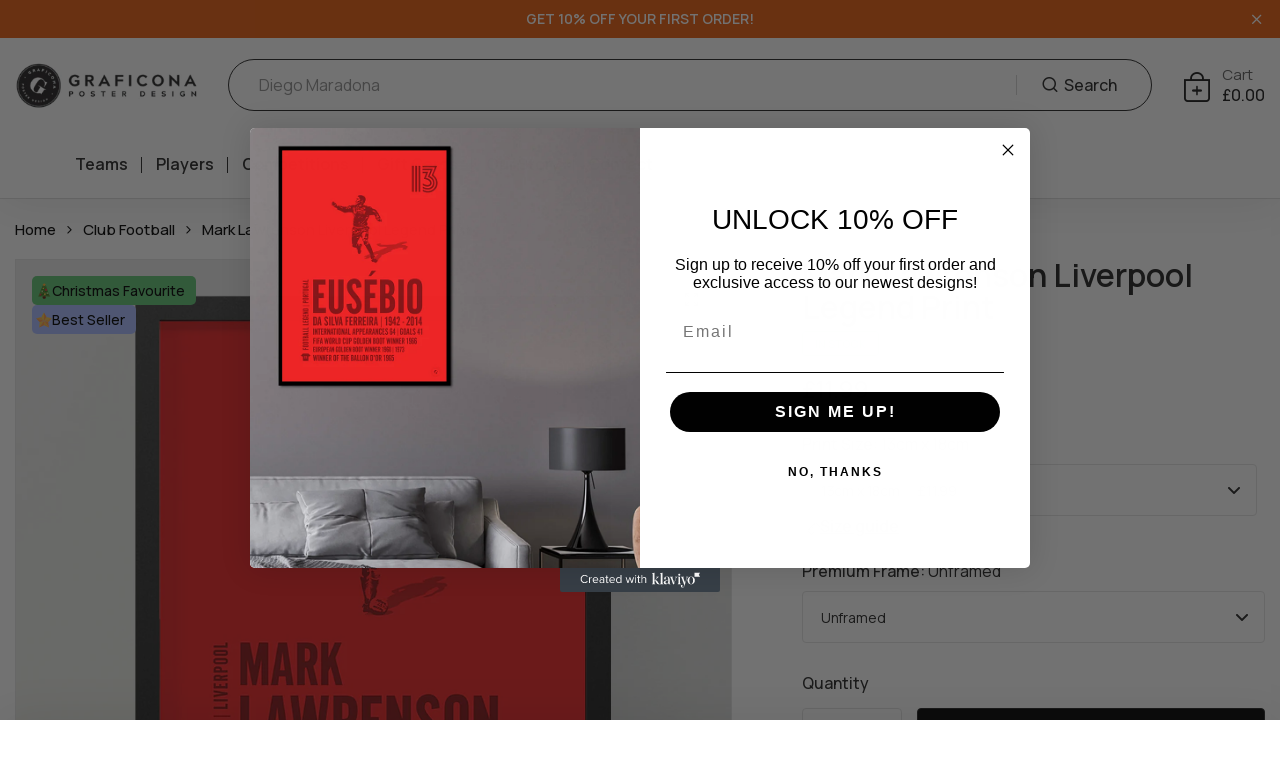

--- FILE ---
content_type: text/html; charset=utf-8
request_url: https://graficona.com/products/mark-lawrenson-poster
body_size: 88420
content:
<!doctype html>
<html class="no-js" lang="en"> 

 <script>
    (function (c, s, q, u, a, r, e) {
        c.hj=c.hj||function(){(c.hj.q=c.hj.q||[]).push(arguments)};
        c._hjSettings = { hjid: a };
        r = s.getElementsByTagName('head')[0];
        e = s.createElement('script');
        e.async = true;
        e.src = q + c._hjSettings.hjid + u;
        r.appendChild(e);
    })(window, document, 'https://static.hj.contentsquare.net/c/csq-', '.js', 5196534);
</script> <head>
    
<!-- Google Tag Manager -->
<script>(function(w,d,s,l,i){w[l]=w[l]||[];w[l].push({'gtm.start':
new Date().getTime(),event:'gtm.js'});var f=d.getElementsByTagName(s)[0],
j=d.createElement(s),dl=l!='dataLayer'?'&l='+l:'';j.async=true;j.src=
'https://www.googletagmanager.com/gtm.js?id='+i+dl;f.parentNode.insertBefore(j,f);
})(window,document,'script','dataLayer','GTM-55K77B32');</script>
<!-- End Google Tag Manager -->
<script>
!function(){var o=window.tdl=window.tdl||[];if(o.invoked)window.console&&console.error&&console.error("Tune snippet has been included more than once.");else{o.invoked=!0,o.methods=["init","identify","convert"],o.factory=function(n){return function(){var e=Array.prototype.slice.call(arguments);return e.unshift(n),o.push(e),o}};for(var e=0;e<o.methods.length;e++){var n=o.methods[e];o[n]=o.factory(n)}o.init=function(e){var n=document.createElement("script");n.type="text/javascript",n.async=!0,n.src="https://js.go2sdk.com/v2/tune.js";var t=document.getElementsByTagName("script")[0];t.parentNode.insertBefore(n,t),o.domain=e}}}();

tdl.init("https://tracking.adbank.com.au")
tdl.identify(
  {
    'aff_unique1':'7249799217358',
    'aff_sub': 'Premium Poster',
    'aff_sub2':'Graficona'
  }
)
</script>



<meta charset="utf-8">
    <meta http-equiv="X-UA-Compatible" content="IE=edge">
    <meta name="viewport" content="width=device-width,initial-scale=1">
    <meta name="theme-color" content="#e91010">
    <meta name="format-detection" content="telephone=no">
    <link rel="canonical" href="https://graficona.com/products/mark-lawrenson-poster">
    <link rel="dns-prefetch" href="https://cdn.shopify.com" crossorigin>
    <link rel="dns-prefetch" href="https://fonts.shopifycdn.com" crossorigin>
    <link rel="dns-prefetch" href="https://fonts.google.com" crossorigin>
    <link rel="preconnect" href="https://cdn.shopify.com" crossorigin><link rel="icon" type="image/png" href="//graficona.com/cdn/shop/files/logo-32x32.png?crop=center&height=32&v=1691131154&width=32"><title>Mark Lawrenson Liverpool Legend – Premium Retro Football Print</title><meta name="description" content="Celebrate Mark Lawrenson&#39;s legendary career with this breathtaking Classic Minimalist design. A tribute to his defensive prowess and success at Liverpool.">
<meta property="og:site_name" content="Graficona">
<meta property="og:url" content="https://graficona.com/products/mark-lawrenson-poster">
<meta property="og:title" content="Mark Lawrenson Liverpool Legend – Premium Retro Football Print">
<meta property="og:type" content="product">
<meta property="og:description" content="Celebrate Mark Lawrenson&#39;s legendary career with this breathtaking Classic Minimalist design. A tribute to his defensive prowess and success at Liverpool."><meta property="og:image" content="http://graficona.com/cdn/shop/files/215MARKLAWRENSONLIVERPOOLcopy_2133a06f-53cf-43a2-9f39-31b7970325da.jpg?v=1757074459">
  <meta property="og:image:secure_url" content="https://graficona.com/cdn/shop/files/215MARKLAWRENSONLIVERPOOLcopy_2133a06f-53cf-43a2-9f39-31b7970325da.jpg?v=1757074459">
  <meta property="og:image:width" content="1000">
  <meta property="og:image:height" content="1000"><meta property="og:price:amount" content="11.99">
  <meta property="og:price:currency" content="GBP"><meta name="twitter:card" content="summary_large_image">
<meta name="twitter:title" content="Mark Lawrenson Liverpool Legend – Premium Retro Football Print">
<meta name="twitter:description" content="Celebrate Mark Lawrenson&#39;s legendary career with this breathtaking Classic Minimalist design. A tribute to his defensive prowess and success at Liverpool.">
<link rel="preload" as="style" href="//graficona.com/cdn/shop/t/40/assets/base.min.css?v=115431996712886393951750167617">
    <script src="//graficona.com/cdn/shop/t/40/assets/script-delay.js?v=63807688069368077241755697448" defer="defer"></script>
    <script src="//graficona.com/cdn/shop/t/40/assets/global.js?v=92536340854383418611750167638" defer="defer"></script>
     <script>window.performance && window.performance.mark && window.performance.mark('shopify.content_for_header.start');</script><meta name="facebook-domain-verification" content="ho3y82rtj74aq0oz6xu62mqwchvzv7">
<meta id="shopify-digital-wallet" name="shopify-digital-wallet" content="/57448300750/digital_wallets/dialog">
<meta name="shopify-checkout-api-token" content="8874cca73987108179ee7b4e51936e62">
<meta id="in-context-paypal-metadata" data-shop-id="57448300750" data-venmo-supported="false" data-environment="production" data-locale="en_US" data-paypal-v4="true" data-currency="GBP">
<link rel="alternate" hreflang="x-default" href="https://graficona.com/products/mark-lawrenson-poster">
<link rel="alternate" hreflang="en" href="https://graficona.com/products/mark-lawrenson-poster">
<link rel="alternate" hreflang="fr" href="https://graficona.com/fr/products/mark-lawrenson-affiche">
<link rel="alternate" hreflang="es" href="https://graficona.com/es/products/mark-lawrenson-poster">
<link rel="alternate" hreflang="pt" href="https://graficona.com/pt/products/mark-lawrenson-poster">
<link rel="alternate" type="application/json+oembed" href="https://graficona.com/products/mark-lawrenson-poster.oembed">
<script async="async" src="/checkouts/internal/preloads.js?locale=en-GB"></script>
<link rel="preconnect" href="https://shop.app" crossorigin="anonymous">
<script async="async" src="https://shop.app/checkouts/internal/preloads.js?locale=en-GB&shop_id=57448300750" crossorigin="anonymous"></script>
<script id="apple-pay-shop-capabilities" type="application/json">{"shopId":57448300750,"countryCode":"GB","currencyCode":"GBP","merchantCapabilities":["supports3DS"],"merchantId":"gid:\/\/shopify\/Shop\/57448300750","merchantName":"Graficona","requiredBillingContactFields":["postalAddress","email"],"requiredShippingContactFields":["postalAddress","email"],"shippingType":"shipping","supportedNetworks":["visa","maestro","masterCard","amex","discover","elo"],"total":{"type":"pending","label":"Graficona","amount":"1.00"},"shopifyPaymentsEnabled":true,"supportsSubscriptions":true}</script>
<script id="shopify-features" type="application/json">{"accessToken":"8874cca73987108179ee7b4e51936e62","betas":["rich-media-storefront-analytics"],"domain":"graficona.com","predictiveSearch":true,"shopId":57448300750,"locale":"en"}</script>
<script>var Shopify = Shopify || {};
Shopify.shop = "graficona.myshopify.com";
Shopify.locale = "en";
Shopify.currency = {"active":"GBP","rate":"1.0"};
Shopify.country = "GB";
Shopify.theme = {"name":"Real live of Updated Theme Graficona","id":135240188110,"schema_name":"Hongo","schema_version":"1.9","theme_store_id":null,"role":"main"};
Shopify.theme.handle = "null";
Shopify.theme.style = {"id":null,"handle":null};
Shopify.cdnHost = "graficona.com/cdn";
Shopify.routes = Shopify.routes || {};
Shopify.routes.root = "/";</script>
<script type="module">!function(o){(o.Shopify=o.Shopify||{}).modules=!0}(window);</script>
<script>!function(o){function n(){var o=[];function n(){o.push(Array.prototype.slice.apply(arguments))}return n.q=o,n}var t=o.Shopify=o.Shopify||{};t.loadFeatures=n(),t.autoloadFeatures=n()}(window);</script>
<script>
  window.ShopifyPay = window.ShopifyPay || {};
  window.ShopifyPay.apiHost = "shop.app\/pay";
  window.ShopifyPay.redirectState = null;
</script>
<script id="shop-js-analytics" type="application/json">{"pageType":"product"}</script>
<script defer="defer" async type="module" src="//graficona.com/cdn/shopifycloud/shop-js/modules/v2/client.init-shop-cart-sync_BT-GjEfc.en.esm.js"></script>
<script defer="defer" async type="module" src="//graficona.com/cdn/shopifycloud/shop-js/modules/v2/chunk.common_D58fp_Oc.esm.js"></script>
<script defer="defer" async type="module" src="//graficona.com/cdn/shopifycloud/shop-js/modules/v2/chunk.modal_xMitdFEc.esm.js"></script>
<script type="module">
  await import("//graficona.com/cdn/shopifycloud/shop-js/modules/v2/client.init-shop-cart-sync_BT-GjEfc.en.esm.js");
await import("//graficona.com/cdn/shopifycloud/shop-js/modules/v2/chunk.common_D58fp_Oc.esm.js");
await import("//graficona.com/cdn/shopifycloud/shop-js/modules/v2/chunk.modal_xMitdFEc.esm.js");

  window.Shopify.SignInWithShop?.initShopCartSync?.({"fedCMEnabled":true,"windoidEnabled":true});

</script>
<script defer="defer" async type="module" src="//graficona.com/cdn/shopifycloud/shop-js/modules/v2/client.payment-terms_Ci9AEqFq.en.esm.js"></script>
<script defer="defer" async type="module" src="//graficona.com/cdn/shopifycloud/shop-js/modules/v2/chunk.common_D58fp_Oc.esm.js"></script>
<script defer="defer" async type="module" src="//graficona.com/cdn/shopifycloud/shop-js/modules/v2/chunk.modal_xMitdFEc.esm.js"></script>
<script type="module">
  await import("//graficona.com/cdn/shopifycloud/shop-js/modules/v2/client.payment-terms_Ci9AEqFq.en.esm.js");
await import("//graficona.com/cdn/shopifycloud/shop-js/modules/v2/chunk.common_D58fp_Oc.esm.js");
await import("//graficona.com/cdn/shopifycloud/shop-js/modules/v2/chunk.modal_xMitdFEc.esm.js");

  
</script>
<script>
  window.Shopify = window.Shopify || {};
  if (!window.Shopify.featureAssets) window.Shopify.featureAssets = {};
  window.Shopify.featureAssets['shop-js'] = {"shop-cart-sync":["modules/v2/client.shop-cart-sync_DZOKe7Ll.en.esm.js","modules/v2/chunk.common_D58fp_Oc.esm.js","modules/v2/chunk.modal_xMitdFEc.esm.js"],"init-fed-cm":["modules/v2/client.init-fed-cm_B6oLuCjv.en.esm.js","modules/v2/chunk.common_D58fp_Oc.esm.js","modules/v2/chunk.modal_xMitdFEc.esm.js"],"shop-cash-offers":["modules/v2/client.shop-cash-offers_D2sdYoxE.en.esm.js","modules/v2/chunk.common_D58fp_Oc.esm.js","modules/v2/chunk.modal_xMitdFEc.esm.js"],"shop-login-button":["modules/v2/client.shop-login-button_QeVjl5Y3.en.esm.js","modules/v2/chunk.common_D58fp_Oc.esm.js","modules/v2/chunk.modal_xMitdFEc.esm.js"],"pay-button":["modules/v2/client.pay-button_DXTOsIq6.en.esm.js","modules/v2/chunk.common_D58fp_Oc.esm.js","modules/v2/chunk.modal_xMitdFEc.esm.js"],"shop-button":["modules/v2/client.shop-button_DQZHx9pm.en.esm.js","modules/v2/chunk.common_D58fp_Oc.esm.js","modules/v2/chunk.modal_xMitdFEc.esm.js"],"avatar":["modules/v2/client.avatar_BTnouDA3.en.esm.js"],"init-windoid":["modules/v2/client.init-windoid_CR1B-cfM.en.esm.js","modules/v2/chunk.common_D58fp_Oc.esm.js","modules/v2/chunk.modal_xMitdFEc.esm.js"],"init-shop-for-new-customer-accounts":["modules/v2/client.init-shop-for-new-customer-accounts_C_vY_xzh.en.esm.js","modules/v2/client.shop-login-button_QeVjl5Y3.en.esm.js","modules/v2/chunk.common_D58fp_Oc.esm.js","modules/v2/chunk.modal_xMitdFEc.esm.js"],"init-shop-email-lookup-coordinator":["modules/v2/client.init-shop-email-lookup-coordinator_BI7n9ZSv.en.esm.js","modules/v2/chunk.common_D58fp_Oc.esm.js","modules/v2/chunk.modal_xMitdFEc.esm.js"],"init-shop-cart-sync":["modules/v2/client.init-shop-cart-sync_BT-GjEfc.en.esm.js","modules/v2/chunk.common_D58fp_Oc.esm.js","modules/v2/chunk.modal_xMitdFEc.esm.js"],"shop-toast-manager":["modules/v2/client.shop-toast-manager_DiYdP3xc.en.esm.js","modules/v2/chunk.common_D58fp_Oc.esm.js","modules/v2/chunk.modal_xMitdFEc.esm.js"],"init-customer-accounts":["modules/v2/client.init-customer-accounts_D9ZNqS-Q.en.esm.js","modules/v2/client.shop-login-button_QeVjl5Y3.en.esm.js","modules/v2/chunk.common_D58fp_Oc.esm.js","modules/v2/chunk.modal_xMitdFEc.esm.js"],"init-customer-accounts-sign-up":["modules/v2/client.init-customer-accounts-sign-up_iGw4briv.en.esm.js","modules/v2/client.shop-login-button_QeVjl5Y3.en.esm.js","modules/v2/chunk.common_D58fp_Oc.esm.js","modules/v2/chunk.modal_xMitdFEc.esm.js"],"shop-follow-button":["modules/v2/client.shop-follow-button_CqMgW2wH.en.esm.js","modules/v2/chunk.common_D58fp_Oc.esm.js","modules/v2/chunk.modal_xMitdFEc.esm.js"],"checkout-modal":["modules/v2/client.checkout-modal_xHeaAweL.en.esm.js","modules/v2/chunk.common_D58fp_Oc.esm.js","modules/v2/chunk.modal_xMitdFEc.esm.js"],"shop-login":["modules/v2/client.shop-login_D91U-Q7h.en.esm.js","modules/v2/chunk.common_D58fp_Oc.esm.js","modules/v2/chunk.modal_xMitdFEc.esm.js"],"lead-capture":["modules/v2/client.lead-capture_BJmE1dJe.en.esm.js","modules/v2/chunk.common_D58fp_Oc.esm.js","modules/v2/chunk.modal_xMitdFEc.esm.js"],"payment-terms":["modules/v2/client.payment-terms_Ci9AEqFq.en.esm.js","modules/v2/chunk.common_D58fp_Oc.esm.js","modules/v2/chunk.modal_xMitdFEc.esm.js"]};
</script>
<script>(function() {
  var isLoaded = false;
  function asyncLoad() {
    if (isLoaded) return;
    isLoaded = true;
    var urls = ["https:\/\/cdn.giftcardpro.app\/build\/storefront\/storefront.js?shop=graficona.myshopify.com","https:\/\/ecommerce-editor-connector.live.gelato.tech\/ecommerce-editor\/v1\/shopify.esm.js?c=568d0f57-d528-40fd-b208-0ba4f01389fd\u0026s=a726afc9-87bf-445d-a6e3-a118f8bab38a\u0026shop=graficona.myshopify.com"];
    for (var i = 0; i < urls.length; i++) {
      var s = document.createElement('script');
      s.type = 'text/javascript';
      s.async = true;
      s.src = urls[i];
      var x = document.getElementsByTagName('script')[0];
      x.parentNode.insertBefore(s, x);
    }
  };
  if(window.attachEvent) {
    window.attachEvent('onload', asyncLoad);
  } else {
    window.addEventListener('load', asyncLoad, false);
  }
})();</script>
<script id="__st">var __st={"a":57448300750,"offset":0,"reqid":"8cacd1d3-eac7-4edf-9f59-5c13c0732396-1769107919","pageurl":"graficona.com\/products\/mark-lawrenson-poster","u":"704888914e34","p":"product","rtyp":"product","rid":7249799217358};</script>
<script>window.ShopifyPaypalV4VisibilityTracking = true;</script>
<script id="captcha-bootstrap">!function(){'use strict';const t='contact',e='account',n='new_comment',o=[[t,t],['blogs',n],['comments',n],[t,'customer']],c=[[e,'customer_login'],[e,'guest_login'],[e,'recover_customer_password'],[e,'create_customer']],r=t=>t.map((([t,e])=>`form[action*='/${t}']:not([data-nocaptcha='true']) input[name='form_type'][value='${e}']`)).join(','),a=t=>()=>t?[...document.querySelectorAll(t)].map((t=>t.form)):[];function s(){const t=[...o],e=r(t);return a(e)}const i='password',u='form_key',d=['recaptcha-v3-token','g-recaptcha-response','h-captcha-response',i],f=()=>{try{return window.sessionStorage}catch{return}},m='__shopify_v',_=t=>t.elements[u];function p(t,e,n=!1){try{const o=window.sessionStorage,c=JSON.parse(o.getItem(e)),{data:r}=function(t){const{data:e,action:n}=t;return t[m]||n?{data:e,action:n}:{data:t,action:n}}(c);for(const[e,n]of Object.entries(r))t.elements[e]&&(t.elements[e].value=n);n&&o.removeItem(e)}catch(o){console.error('form repopulation failed',{error:o})}}const l='form_type',E='cptcha';function T(t){t.dataset[E]=!0}const w=window,h=w.document,L='Shopify',v='ce_forms',y='captcha';let A=!1;((t,e)=>{const n=(g='f06e6c50-85a8-45c8-87d0-21a2b65856fe',I='https://cdn.shopify.com/shopifycloud/storefront-forms-hcaptcha/ce_storefront_forms_captcha_hcaptcha.v1.5.2.iife.js',D={infoText:'Protected by hCaptcha',privacyText:'Privacy',termsText:'Terms'},(t,e,n)=>{const o=w[L][v],c=o.bindForm;if(c)return c(t,g,e,D).then(n);var r;o.q.push([[t,g,e,D],n]),r=I,A||(h.body.append(Object.assign(h.createElement('script'),{id:'captcha-provider',async:!0,src:r})),A=!0)});var g,I,D;w[L]=w[L]||{},w[L][v]=w[L][v]||{},w[L][v].q=[],w[L][y]=w[L][y]||{},w[L][y].protect=function(t,e){n(t,void 0,e),T(t)},Object.freeze(w[L][y]),function(t,e,n,w,h,L){const[v,y,A,g]=function(t,e,n){const i=e?o:[],u=t?c:[],d=[...i,...u],f=r(d),m=r(i),_=r(d.filter((([t,e])=>n.includes(e))));return[a(f),a(m),a(_),s()]}(w,h,L),I=t=>{const e=t.target;return e instanceof HTMLFormElement?e:e&&e.form},D=t=>v().includes(t);t.addEventListener('submit',(t=>{const e=I(t);if(!e)return;const n=D(e)&&!e.dataset.hcaptchaBound&&!e.dataset.recaptchaBound,o=_(e),c=g().includes(e)&&(!o||!o.value);(n||c)&&t.preventDefault(),c&&!n&&(function(t){try{if(!f())return;!function(t){const e=f();if(!e)return;const n=_(t);if(!n)return;const o=n.value;o&&e.removeItem(o)}(t);const e=Array.from(Array(32),(()=>Math.random().toString(36)[2])).join('');!function(t,e){_(t)||t.append(Object.assign(document.createElement('input'),{type:'hidden',name:u})),t.elements[u].value=e}(t,e),function(t,e){const n=f();if(!n)return;const o=[...t.querySelectorAll(`input[type='${i}']`)].map((({name:t})=>t)),c=[...d,...o],r={};for(const[a,s]of new FormData(t).entries())c.includes(a)||(r[a]=s);n.setItem(e,JSON.stringify({[m]:1,action:t.action,data:r}))}(t,e)}catch(e){console.error('failed to persist form',e)}}(e),e.submit())}));const S=(t,e)=>{t&&!t.dataset[E]&&(n(t,e.some((e=>e===t))),T(t))};for(const o of['focusin','change'])t.addEventListener(o,(t=>{const e=I(t);D(e)&&S(e,y())}));const B=e.get('form_key'),M=e.get(l),P=B&&M;t.addEventListener('DOMContentLoaded',(()=>{const t=y();if(P)for(const e of t)e.elements[l].value===M&&p(e,B);[...new Set([...A(),...v().filter((t=>'true'===t.dataset.shopifyCaptcha))])].forEach((e=>S(e,t)))}))}(h,new URLSearchParams(w.location.search),n,t,e,['guest_login'])})(!0,!0)}();</script>
<script integrity="sha256-4kQ18oKyAcykRKYeNunJcIwy7WH5gtpwJnB7kiuLZ1E=" data-source-attribution="shopify.loadfeatures" defer="defer" src="//graficona.com/cdn/shopifycloud/storefront/assets/storefront/load_feature-a0a9edcb.js" crossorigin="anonymous"></script>
<script crossorigin="anonymous" defer="defer" src="//graficona.com/cdn/shopifycloud/storefront/assets/shopify_pay/storefront-65b4c6d7.js?v=20250812"></script>
<script data-source-attribution="shopify.dynamic_checkout.dynamic.init">var Shopify=Shopify||{};Shopify.PaymentButton=Shopify.PaymentButton||{isStorefrontPortableWallets:!0,init:function(){window.Shopify.PaymentButton.init=function(){};var t=document.createElement("script");t.src="https://graficona.com/cdn/shopifycloud/portable-wallets/latest/portable-wallets.en.js",t.type="module",document.head.appendChild(t)}};
</script>
<script data-source-attribution="shopify.dynamic_checkout.buyer_consent">
  function portableWalletsHideBuyerConsent(e){var t=document.getElementById("shopify-buyer-consent"),n=document.getElementById("shopify-subscription-policy-button");t&&n&&(t.classList.add("hidden"),t.setAttribute("aria-hidden","true"),n.removeEventListener("click",e))}function portableWalletsShowBuyerConsent(e){var t=document.getElementById("shopify-buyer-consent"),n=document.getElementById("shopify-subscription-policy-button");t&&n&&(t.classList.remove("hidden"),t.removeAttribute("aria-hidden"),n.addEventListener("click",e))}window.Shopify?.PaymentButton&&(window.Shopify.PaymentButton.hideBuyerConsent=portableWalletsHideBuyerConsent,window.Shopify.PaymentButton.showBuyerConsent=portableWalletsShowBuyerConsent);
</script>
<script>
  function portableWalletsCleanup(e){e&&e.src&&console.error("Failed to load portable wallets script "+e.src);var t=document.querySelectorAll("shopify-accelerated-checkout .shopify-payment-button__skeleton, shopify-accelerated-checkout-cart .wallet-cart-button__skeleton"),e=document.getElementById("shopify-buyer-consent");for(let e=0;e<t.length;e++)t[e].remove();e&&e.remove()}function portableWalletsNotLoadedAsModule(e){e instanceof ErrorEvent&&"string"==typeof e.message&&e.message.includes("import.meta")&&"string"==typeof e.filename&&e.filename.includes("portable-wallets")&&(window.removeEventListener("error",portableWalletsNotLoadedAsModule),window.Shopify.PaymentButton.failedToLoad=e,"loading"===document.readyState?document.addEventListener("DOMContentLoaded",window.Shopify.PaymentButton.init):window.Shopify.PaymentButton.init())}window.addEventListener("error",portableWalletsNotLoadedAsModule);
</script>

<script type="module" src="https://graficona.com/cdn/shopifycloud/portable-wallets/latest/portable-wallets.en.js" onError="portableWalletsCleanup(this)" crossorigin="anonymous"></script>
<script nomodule>
  document.addEventListener("DOMContentLoaded", portableWalletsCleanup);
</script>

<script id='scb4127' type='text/javascript' async='' src='https://graficona.com/cdn/shopifycloud/privacy-banner/storefront-banner.js'></script><link id="shopify-accelerated-checkout-styles" rel="stylesheet" media="screen" href="https://graficona.com/cdn/shopifycloud/portable-wallets/latest/accelerated-checkout-backwards-compat.css" crossorigin="anonymous">
<style id="shopify-accelerated-checkout-cart">
        #shopify-buyer-consent {
  margin-top: 1em;
  display: inline-block;
  width: 100%;
}

#shopify-buyer-consent.hidden {
  display: none;
}

#shopify-subscription-policy-button {
  background: none;
  border: none;
  padding: 0;
  text-decoration: underline;
  font-size: inherit;
  cursor: pointer;
}

#shopify-subscription-policy-button::before {
  box-shadow: none;
}

      </style>

<script>window.performance && window.performance.mark && window.performance.mark('shopify.content_for_header.end');</script>
<link rel="preconnect" href="https://fonts.googleapis.com">
      <link rel="preconnect" href="https://fonts.gstatic.com" crossorigin>
    

    <style data-shopify>@font-face {
    font-family: "Inter";
    src: url("https://cdn.shopify.com/s/files/1/0574/4830/0750/files/Inter_28pt-Medium.woff2?v=1757689227.woff2") format("woff2");
    font-weight: 500;
    }
    }</style>
<style data-shopify>:root {
      --custom-wss-font: Inter
    }</style><link href="https://fonts.googleapis.com/css?family=Manrope:100,200,300,400,500,600,700,800,900&display=swap" rel="stylesheet"><style data-shopify>:root {
          --body-font:Manrope;
          --alt-font:Manrope;
        }</style>
    
    <link href="//graficona.com/cdn/shop/t/40/assets/critical.min.css?v=182873895324303266861750167626" rel="stylesheet" type="text/css" media="all" />
<link href="//graficona.com/cdn/shop/t/40/assets/product-photoswipe.min.css?v=36944327863993020261750167651" rel="stylesheet" type="text/css" media="all" />
      <link href="//graficona.com/cdn/shop/t/40/assets/product-plyr.css?v=149327537933348522551750167652" rel="stylesheet" type="text/css" media="all" />
<link href="//graficona.com/cdn/shop/t/40/assets/font-awesome-icon.min.css?v=111877891059248154441750167635" rel="stylesheet" type="text/css" media="all" />
<link href="//graficona.com/cdn/shop/t/40/assets/bootstrap-icons.min.css?v=164724743173435427011750167620" rel="stylesheet" type="text/css" media="all" />
<link href="//graficona.com/cdn/shop/t/40/assets/feather-icon.min.css?v=22351790103242076591750167634" rel="stylesheet" type="text/css" media="all" />
<link href="//graficona.com/cdn/shop/t/40/assets/theme-vendor.min.css?v=22666076658503003671750167659" rel="stylesheet" type="text/css" media="all" />
<style data-shopify></style><style data-shopify>:root {
		/* Font size */
		--font_size: 16px;
		--font_size_minus1: 15px;
		--font_size_minus2: 14px;
		--font_size_minus3: 13px;
		--font_size_minus4: 12px;
		--font_size_minus5: 11px;--font_size_plus1: 17px;--font_size_plus2: 18px;--font_size_plus3: 19px;--font_size_plus4: 20px;--font_size_plus5: 21px;--font_size_plus6: 22px;--font_size_plus7: 23px;--font_size_plus8: 24px;--font_size_plus9: 25px;--font_size_plus10: 26px;--font_size_plus11: 27px;--font_size_plus12: 28px;--font_size_plus13: 29px;--font_size_plus14: 30px;--font_size_plus15: 31px;--font_size_plus16: 32px;--font_size_plus17: 33px;--font_size_plus18: 34px;--font_size_plus19: 35px;--font_size_plus20: 36px;--font_size_plus21: 37px;--font_size_plus22: 38px;--font_size_plus23: 39px;--font_size_plus24: 40px;--font_size_plus25: 41px;--font_size_plus26: 42px;--font_size_plus27: 43px;--font_size_plus28: 44px;--font_size_plus29: 45px;--font_size_plus30: 46px;--font_size_plus31: 47px;--font_size_plus32: 48px;--font_size_plus33: 49px;--font_size_plus34: 50px;--font_size_plus35: 51px;--font_size_plus36: 52px;--font_size_plus37: 53px;--font_size_plus38: 54px;--font_size_plus39: 55px;--font_size_plus40: 56px;--font_size_plus41: 57px;--font_size_plus42: 58px;--font_size_plus43: 59px;--font_size_plus44: 60px;--font_size_plus45: 61px;--font_size_plus46: 62px;--font_size_plus47: 63px;--font_size_plus48: 64px;--font_size_plus49: 65px;--font_size_plus50: 66px;--font_size_plus52: 68px;
    --font_size_plus82: 98px;
    --font_size_plus72: 88px;

  	/* Body */		
		--body-line-height: 30px;
		--body-font-weight: 500;

		/* Header color & background color */
		--header-bg-color: #fff;
		--header-hover-bg-color: #ffffff;
		--menu-text-color: #262626;
		--menu-text-hover-color: #262626;
		--menu-open-text-color: #262626;
		--sub-menu-text-color: #262626;
		--count-bg-color: #474747;
		--count-number-color: #ffffff;
		--addon-text-color: #1b1b1b;
		--addon-text-title-color: rgba(27, 27, 27, 0.7);
		--addon-text-hover-color: #7c7c7c;
		--menu-open-child-link-color: rgba(38, 38, 38, 0.5);
		--logo-separator-color: rgba(38, 38, 38, 0.3);

		/* Search bar color */
		--search-bg-color: #fff;
		--search-close-icon-color: #262626;
		--search-icon-color: #262626;
		--search-input-text-color: #262626;
		--search-input-placeholder-color: rgba(38, 38, 38, 0.5);
		--search-title-color: #262626;
		--search-input-border-color: #262626;
		--search-input-bg-color: #ffffff;

		/* Header logo */
		--logo-width-desktop: 250px;
    --logo-width-mobile: 180px;--header-height-default: 0;
      --miniheader-height-default: 0;/* Container */
		--container: 1170px;
		--container-fluid: 1580px;
		--container-fluid-offset:  15px; 

		/* Box layout */
		--box-layout-width: 1840px;

		/* Color */
		--base-color: #ffffff;
		--body-text-color: #000000;--dark-color: #262626;
		--white-color: #ffffff;
		--extra-medium-gray: #e4e4e4;
		--very-light-gray: #f7f7f7;
		--red: #da3f3f;
		--green: #16b36e;

		/* Product badge label color */
		--sale-label-color: #ffffff;
		--sale-label-bg-color: #16b36e;
		--new-label-color: #ffffff;
		--new-label-bg-color: #16b36e;
		--sold-out-label-color: #ffffff; 
		--sold-out-label-bg-color: #da3f3f;
		--pre-order-label-color: #ffffff;
		--pre-order-bg-color: #eb8541;

		/* Heading font size */
		--h1-font-size: 70px;
    --h2-font-size: 55px;
    --h3-font-size: 45px;
    --h4-font-size: 38px;
    --h5-font-size: 32px;
    --h6-font-size: 28px;

    /* Heading line height */
    --h1-line-height: 70px;
    --h2-line-height: 55px;
    --h3-line-height: 45px;
    --h4-line-height: 38px;
    --h5-line-height: 32px;
    --h6-line-height: 28px;

    /* Heading font weight */
    --heading-font-weight: 600;

		/* Section font size, line-height and color */
		--heading-color: #232323;
		--sub-heading-color: #ffffff;
		--section-heading-size: 50px;
		--section-heading-line-height: 55px;
		--section-sub-heading-size: 24px;
		--section-sub-heading-line-height: 30px;
		--section-sub-heading-ls: 0px;

		/* Custom button */
		--custom-btn-text-color: #ffffff;
		--custom-btn-text-hover-color: #262626;
		--custom-btn-bg-color: #9c9688;
		--custom-btn-bg-hover-color: #fff;
		--custom-btn-border-color: #9c9688;
		--custom-btn-border-hover-color: #fff;

		/* Font weight */
		--font-weight-100: 100;
		--font-weight-200: 200;
		--font-weight-300: 300;
		--font-weight-400: 400;
		--font-weight-500: 500;
		--font-weight-600: 600;
		--font-weight-700: 700;
		--font-weight-800: 800;
		--font-weight-900: 900;

		/* bootstrap css */
		scroll-behavior: unset;
	}</style><link href="//graficona.com/cdn/shop/t/40/assets/base.min.css?v=115431996712886393951750167617" rel="stylesheet" type="text/css" media="all" />
<link href="//graficona.com/cdn/shop/t/40/assets/header-style-2.min.css?v=104106970649940460211750167639" rel="stylesheet" type="text/css" media="all" />
<link href="//graficona.com/cdn/shop/t/40/assets/responsive.min.css?v=69183160168350414341750167655" rel="stylesheet" type="text/css" media="all" />
<link href="//graficona.com/cdn/shop/t/40/assets/custom.css?v=111603181540343972631750167627" rel="stylesheet" type="text/css" media="all" />
<link href="//graficona.com/cdn/shop/t/40/assets/wss.css?v=88544020098937522081765213037" rel="stylesheet" type="text/css" media="all" />
    <script>document.documentElement.className = document.documentElement.className.replace('no-js', 'js');    
    </script><script type="text/javascript">var flspdx = new Worker("data:text/javascript;base64," + btoa('onmessage=function(e){var t=new Request("https://app.flash-speed.com/static/worker-min.js?shop=graficona.myshopify.com",{redirect:"follow"});fetch(t).then(e=>e.text()).then(e=>{postMessage(e)})};'));flspdx.onmessage = function (t) {var e = document.createElement("script");e.type = "text/javascript", e.textContent = t.data, document.head.appendChild(e)}, flspdx.postMessage("init");</script><!-- BEGIN app block: shopify://apps/judge-me-reviews/blocks/judgeme_core/61ccd3b1-a9f2-4160-9fe9-4fec8413e5d8 --><!-- Start of Judge.me Core -->






<link rel="dns-prefetch" href="https://cdnwidget.judge.me">
<link rel="dns-prefetch" href="https://cdn.judge.me">
<link rel="dns-prefetch" href="https://cdn1.judge.me">
<link rel="dns-prefetch" href="https://api.judge.me">

<script data-cfasync='false' class='jdgm-settings-script'>window.jdgmSettings={"pagination":5,"disable_web_reviews":false,"badge_no_review_text":"No reviews","badge_n_reviews_text":"({{ n }})","badge_star_color":"#BA9904","hide_badge_preview_if_no_reviews":true,"badge_hide_text":false,"enforce_center_preview_badge":false,"widget_title":"Customer Reviews","widget_open_form_text":"Write a review","widget_close_form_text":"Cancel review","widget_refresh_page_text":"Refresh page","widget_summary_text":"Based on {{ number_of_reviews }} review/reviews","widget_no_review_text":"Be the first to write a review","widget_name_field_text":"Display name","widget_verified_name_field_text":"Verified Name (public)","widget_name_placeholder_text":"Display name","widget_required_field_error_text":"This field is required.","widget_email_field_text":"Email address","widget_verified_email_field_text":"Verified Email (private, can not be edited)","widget_email_placeholder_text":"Your email address","widget_email_field_error_text":"Please enter a valid email address.","widget_rating_field_text":"Rating","widget_review_title_field_text":"Review Title","widget_review_title_placeholder_text":"Give your review a title","widget_review_body_field_text":"Review content","widget_review_body_placeholder_text":"Start writing here...","widget_pictures_field_text":"Picture/Video (optional)","widget_submit_review_text":"Submit Review","widget_submit_verified_review_text":"Submit Verified Review","widget_submit_success_msg_with_auto_publish":"Thank you! Please refresh the page in a few moments to see your review. You can remove or edit your review by logging into \u003ca href='https://judge.me/login' target='_blank' rel='nofollow noopener'\u003eJudge.me\u003c/a\u003e","widget_submit_success_msg_no_auto_publish":"Thank you! Your review will be published as soon as it is approved by the shop admin. You can remove or edit your review by logging into \u003ca href='https://judge.me/login' target='_blank' rel='nofollow noopener'\u003eJudge.me\u003c/a\u003e","widget_show_default_reviews_out_of_total_text":"Showing {{ n_reviews_shown }} out of {{ n_reviews }} reviews.","widget_show_all_link_text":"Show all","widget_show_less_link_text":"Show less","widget_author_said_text":"{{ reviewer_name }} said:","widget_days_text":"{{ n }} days ago","widget_weeks_text":"{{ n }} week/weeks ago","widget_months_text":"{{ n }} month/months ago","widget_years_text":"{{ n }} year/years ago","widget_yesterday_text":"Yesterday","widget_today_text":"Today","widget_replied_text":"\u003e\u003e {{ shop_name }} replied:","widget_read_more_text":"Read more","widget_reviewer_name_as_initial":"","widget_rating_filter_color":"#fbcd0a","widget_rating_filter_see_all_text":"See all reviews","widget_sorting_most_recent_text":"Most Recent","widget_sorting_highest_rating_text":"Highest Rating","widget_sorting_lowest_rating_text":"Lowest Rating","widget_sorting_with_pictures_text":"Only Pictures","widget_sorting_most_helpful_text":"Most Helpful","widget_open_question_form_text":"Ask a question","widget_reviews_subtab_text":"Reviews","widget_questions_subtab_text":"Questions","widget_question_label_text":"Question","widget_answer_label_text":"Answer","widget_question_placeholder_text":"Write your question here","widget_submit_question_text":"Submit Question","widget_question_submit_success_text":"Thank you for your question! We will notify you once it gets answered.","widget_star_color":"#BA9904","verified_badge_text":"Verified","verified_badge_bg_color":"","verified_badge_text_color":"","verified_badge_placement":"left-of-reviewer-name","widget_review_max_height":"","widget_hide_border":false,"widget_social_share":false,"widget_thumb":false,"widget_review_location_show":false,"widget_location_format":"full_country_name","all_reviews_include_out_of_store_products":true,"all_reviews_out_of_store_text":"(out of store)","all_reviews_pagination":100,"all_reviews_product_name_prefix_text":"about","enable_review_pictures":true,"enable_question_anwser":false,"widget_theme":"default","review_date_format":"dd/mm/yy","default_sort_method":"highest-rating","widget_product_reviews_subtab_text":"Product Reviews","widget_shop_reviews_subtab_text":"Shop Reviews","widget_other_products_reviews_text":"Reviews for other products","widget_store_reviews_subtab_text":"Store reviews","widget_no_store_reviews_text":"This store hasn't received any reviews yet","widget_web_restriction_product_reviews_text":"This product hasn't received any reviews yet","widget_no_items_text":"No items found","widget_show_more_text":"Show more","widget_write_a_store_review_text":"Write a Store Review","widget_other_languages_heading":"Reviews in Other Languages","widget_translate_review_text":"Translate review to {{ language }}","widget_translating_review_text":"Translating...","widget_show_original_translation_text":"Show original ({{ language }})","widget_translate_review_failed_text":"Review couldn't be translated.","widget_translate_review_retry_text":"Retry","widget_translate_review_try_again_later_text":"Try again later","show_product_url_for_grouped_product":false,"widget_sorting_pictures_first_text":"Pictures First","show_pictures_on_all_rev_page_mobile":false,"show_pictures_on_all_rev_page_desktop":false,"floating_tab_hide_mobile_install_preference":false,"floating_tab_button_name":"★ Reviews","floating_tab_title":"Let customers speak for us","floating_tab_button_color":"","floating_tab_button_background_color":"","floating_tab_url":"","floating_tab_url_enabled":false,"floating_tab_tab_style":"text","all_reviews_text_badge_text":"Customers rate us {{ shop.metafields.judgeme.all_reviews_rating | round: 1 }}/5 based on {{ shop.metafields.judgeme.all_reviews_count }} reviews.","all_reviews_text_badge_text_branded_style":"{{ shop.metafields.judgeme.all_reviews_rating | round: 1 }} out of 5 stars based on {{ shop.metafields.judgeme.all_reviews_count }} reviews","is_all_reviews_text_badge_a_link":false,"show_stars_for_all_reviews_text_badge":false,"all_reviews_text_badge_url":"","all_reviews_text_style":"branded","all_reviews_text_color_style":"judgeme_brand_color","all_reviews_text_color":"#108474","all_reviews_text_show_jm_brand":true,"featured_carousel_show_header":true,"featured_carousel_title":"Customer Reviews","testimonials_carousel_title":"Customers are saying","videos_carousel_title":"Real customer stories","cards_carousel_title":"Customers are saying","featured_carousel_count_text":"What our customers say...","featured_carousel_add_link_to_all_reviews_page":true,"featured_carousel_url":"","featured_carousel_show_images":true,"featured_carousel_autoslide_interval":5,"featured_carousel_arrows_on_the_sides":true,"featured_carousel_height":300,"featured_carousel_width":100,"featured_carousel_image_size":0,"featured_carousel_image_height":250,"featured_carousel_arrow_color":"#C7C7C7","verified_count_badge_style":"branded","verified_count_badge_orientation":"horizontal","verified_count_badge_color_style":"judgeme_brand_color","verified_count_badge_color":"#108474","is_verified_count_badge_a_link":false,"verified_count_badge_url":"","verified_count_badge_show_jm_brand":true,"widget_rating_preset_default":5,"widget_first_sub_tab":"product-reviews","widget_show_histogram":true,"widget_histogram_use_custom_color":false,"widget_pagination_use_custom_color":false,"widget_star_use_custom_color":false,"widget_verified_badge_use_custom_color":false,"widget_write_review_use_custom_color":false,"picture_reminder_submit_button":"Upload Pictures","enable_review_videos":false,"mute_video_by_default":false,"widget_sorting_videos_first_text":"Videos First","widget_review_pending_text":"Pending","featured_carousel_items_for_large_screen":4,"social_share_options_order":"Facebook,Twitter","remove_microdata_snippet":true,"disable_json_ld":false,"enable_json_ld_products":false,"preview_badge_show_question_text":false,"preview_badge_no_question_text":"No questions","preview_badge_n_question_text":"{{ number_of_questions }} question/questions","qa_badge_show_icon":false,"qa_badge_position":"same-row","remove_judgeme_branding":false,"widget_add_search_bar":false,"widget_search_bar_placeholder":"Search","widget_sorting_verified_only_text":"Verified only","featured_carousel_theme":"aligned","featured_carousel_show_rating":true,"featured_carousel_show_title":true,"featured_carousel_show_body":true,"featured_carousel_show_date":true,"featured_carousel_show_reviewer":true,"featured_carousel_show_product":true,"featured_carousel_header_background_color":"#108474","featured_carousel_header_text_color":"#ffffff","featured_carousel_name_product_separator":"reviewed","featured_carousel_full_star_background":"#BA9904","featured_carousel_empty_star_background":"#dadada","featured_carousel_vertical_theme_background":"#f9fafb","featured_carousel_verified_badge_enable":true,"featured_carousel_verified_badge_color":"true","featured_carousel_border_style":"round","featured_carousel_review_line_length_limit":3,"featured_carousel_more_reviews_button_text":"Read more reviews","featured_carousel_view_product_button_text":"View product","all_reviews_page_load_reviews_on":"scroll","all_reviews_page_load_more_text":"Load More Reviews","disable_fb_tab_reviews":false,"enable_ajax_cdn_cache":false,"widget_advanced_speed_features":5,"widget_public_name_text":"displayed publicly like","default_reviewer_name":"John Smith","default_reviewer_name_has_non_latin":true,"widget_reviewer_anonymous":"Anonymous","medals_widget_title":"Judge.me Review Medals","medals_widget_background_color":"#f9fafb","medals_widget_position":"footer_all_pages","medals_widget_border_color":"#f9fafb","medals_widget_verified_text_position":"left","medals_widget_use_monochromatic_version":false,"medals_widget_elements_color":"#108474","show_reviewer_avatar":true,"widget_invalid_yt_video_url_error_text":"Not a YouTube video URL","widget_max_length_field_error_text":"Please enter no more than {0} characters.","widget_show_country_flag":false,"widget_show_collected_via_shop_app":true,"widget_verified_by_shop_badge_style":"dark","widget_verified_by_shop_text":"Verified by Shop","widget_show_photo_gallery":false,"widget_load_with_code_splitting":true,"widget_ugc_install_preference":false,"widget_ugc_title":"Made by us, Shared by you","widget_ugc_subtitle":"Tag us to see your picture featured in our page","widget_ugc_arrows_color":"#ffffff","widget_ugc_primary_button_text":"Buy Now","widget_ugc_primary_button_background_color":"#108474","widget_ugc_primary_button_text_color":"#ffffff","widget_ugc_primary_button_border_width":"0","widget_ugc_primary_button_border_style":"none","widget_ugc_primary_button_border_color":"#108474","widget_ugc_primary_button_border_radius":"25","widget_ugc_secondary_button_text":"Load More","widget_ugc_secondary_button_background_color":"#ffffff","widget_ugc_secondary_button_text_color":"#108474","widget_ugc_secondary_button_border_width":"2","widget_ugc_secondary_button_border_style":"solid","widget_ugc_secondary_button_border_color":"#108474","widget_ugc_secondary_button_border_radius":"25","widget_ugc_reviews_button_text":"View Reviews","widget_ugc_reviews_button_background_color":"#ffffff","widget_ugc_reviews_button_text_color":"#108474","widget_ugc_reviews_button_border_width":"2","widget_ugc_reviews_button_border_style":"solid","widget_ugc_reviews_button_border_color":"#108474","widget_ugc_reviews_button_border_radius":"25","widget_ugc_reviews_button_link_to":"judgeme-reviews-page","widget_ugc_show_post_date":true,"widget_ugc_max_width":"800","widget_rating_metafield_value_type":true,"widget_primary_color":"#BA9904","widget_enable_secondary_color":true,"widget_secondary_color":"#edf5f5","widget_summary_average_rating_text":"{{ average_rating }} out of 5","widget_media_grid_title":"Customer photos \u0026 videos","widget_media_grid_see_more_text":"See more","widget_round_style":false,"widget_show_product_medals":true,"widget_verified_by_judgeme_text":"Verified by Judge.me","widget_show_store_medals":true,"widget_verified_by_judgeme_text_in_store_medals":"Verified by Judge.me","widget_media_field_exceed_quantity_message":"Sorry, we can only accept {{ max_media }} for one review.","widget_media_field_exceed_limit_message":"{{ file_name }} is too large, please select a {{ media_type }} less than {{ size_limit }}MB.","widget_review_submitted_text":"Review Submitted!","widget_question_submitted_text":"Question Submitted!","widget_close_form_text_question":"Cancel","widget_write_your_answer_here_text":"Write your answer here","widget_enabled_branded_link":true,"widget_show_collected_by_judgeme":true,"widget_reviewer_name_color":"","widget_write_review_text_color":"","widget_write_review_bg_color":"","widget_collected_by_judgeme_text":"collected by Judge.me","widget_pagination_type":"standard","widget_load_more_text":"Load More","widget_load_more_color":"#108474","widget_full_review_text":"Full Review","widget_read_more_reviews_text":"Read More Reviews","widget_read_questions_text":"Read Questions","widget_questions_and_answers_text":"Questions \u0026 Answers","widget_verified_by_text":"Verified by","widget_verified_text":"Verified","widget_number_of_reviews_text":"{{ number_of_reviews }} reviews","widget_back_button_text":"Back","widget_next_button_text":"Next","widget_custom_forms_filter_button":"Filters","custom_forms_style":"horizontal","widget_show_review_information":false,"how_reviews_are_collected":"How reviews are collected?","widget_show_review_keywords":false,"widget_gdpr_statement":"How we use your data: We'll only contact you about the review you left, and only if necessary. By submitting your review, you agree to Judge.me's \u003ca href='https://judge.me/terms' target='_blank' rel='nofollow noopener'\u003eterms\u003c/a\u003e, \u003ca href='https://judge.me/privacy' target='_blank' rel='nofollow noopener'\u003eprivacy\u003c/a\u003e and \u003ca href='https://judge.me/content-policy' target='_blank' rel='nofollow noopener'\u003econtent\u003c/a\u003e policies.","widget_multilingual_sorting_enabled":false,"widget_translate_review_content_enabled":false,"widget_translate_review_content_method":"manual","popup_widget_review_selection":"automatically_with_pictures","popup_widget_round_border_style":true,"popup_widget_show_title":true,"popup_widget_show_body":true,"popup_widget_show_reviewer":false,"popup_widget_show_product":true,"popup_widget_show_pictures":true,"popup_widget_use_review_picture":true,"popup_widget_show_on_home_page":true,"popup_widget_show_on_product_page":true,"popup_widget_show_on_collection_page":true,"popup_widget_show_on_cart_page":true,"popup_widget_position":"bottom_left","popup_widget_first_review_delay":5,"popup_widget_duration":5,"popup_widget_interval":5,"popup_widget_review_count":5,"popup_widget_hide_on_mobile":true,"review_snippet_widget_round_border_style":true,"review_snippet_widget_card_color":"#FFFFFF","review_snippet_widget_slider_arrows_background_color":"#FFFFFF","review_snippet_widget_slider_arrows_color":"#000000","review_snippet_widget_star_color":"#108474","show_product_variant":false,"all_reviews_product_variant_label_text":"Variant: ","widget_show_verified_branding":true,"widget_ai_summary_title":"Customers say","widget_ai_summary_disclaimer":"AI-powered review summary based on recent customer reviews","widget_show_ai_summary":false,"widget_show_ai_summary_bg":false,"widget_show_review_title_input":true,"redirect_reviewers_invited_via_email":"review_widget","request_store_review_after_product_review":false,"request_review_other_products_in_order":false,"review_form_color_scheme":"default","review_form_corner_style":"square","review_form_star_color":{},"review_form_text_color":"#333333","review_form_background_color":"#ffffff","review_form_field_background_color":"#fafafa","review_form_button_color":{},"review_form_button_text_color":"#ffffff","review_form_modal_overlay_color":"#000000","review_content_screen_title_text":"How would you rate this product?","review_content_introduction_text":"We would love it if you would share a bit about your experience.","store_review_form_title_text":"How would you rate this store?","store_review_form_introduction_text":"We would love it if you would share a bit about your experience.","show_review_guidance_text":true,"one_star_review_guidance_text":"Poor","five_star_review_guidance_text":"Great","customer_information_screen_title_text":"About you","customer_information_introduction_text":"Please tell us more about you.","custom_questions_screen_title_text":"Your experience in more detail","custom_questions_introduction_text":"Here are a few questions to help us understand more about your experience.","review_submitted_screen_title_text":"Thanks for your review!","review_submitted_screen_thank_you_text":"We are processing it and it will appear on the store soon.","review_submitted_screen_email_verification_text":"Please confirm your email by clicking the link we just sent you. This helps us keep reviews authentic.","review_submitted_request_store_review_text":"Would you like to share your experience of shopping with us?","review_submitted_review_other_products_text":"Would you like to review these products?","store_review_screen_title_text":"Would you like to share your experience of shopping with us?","store_review_introduction_text":"We value your feedback and use it to improve. Please share any thoughts or suggestions you have.","reviewer_media_screen_title_picture_text":"Share a picture","reviewer_media_introduction_picture_text":"Upload a photo to support your review.","reviewer_media_screen_title_video_text":"Share a video","reviewer_media_introduction_video_text":"Upload a video to support your review.","reviewer_media_screen_title_picture_or_video_text":"Share a picture or video","reviewer_media_introduction_picture_or_video_text":"Upload a photo or video to support your review.","reviewer_media_youtube_url_text":"Paste your Youtube URL here","advanced_settings_next_step_button_text":"Next","advanced_settings_close_review_button_text":"Close","modal_write_review_flow":false,"write_review_flow_required_text":"Required","write_review_flow_privacy_message_text":"We respect your privacy.","write_review_flow_anonymous_text":"Post review as anonymous","write_review_flow_visibility_text":"This won't be visible to other customers.","write_review_flow_multiple_selection_help_text":"Select as many as you like","write_review_flow_single_selection_help_text":"Select one option","write_review_flow_required_field_error_text":"This field is required","write_review_flow_invalid_email_error_text":"Please enter a valid email address","write_review_flow_max_length_error_text":"Max. {{ max_length }} characters.","write_review_flow_media_upload_text":"\u003cb\u003eClick to upload\u003c/b\u003e or drag and drop","write_review_flow_gdpr_statement":"We'll only contact you about your review if necessary. By submitting your review, you agree to our \u003ca href='https://judge.me/terms' target='_blank' rel='nofollow noopener'\u003eterms and conditions\u003c/a\u003e and \u003ca href='https://judge.me/privacy' target='_blank' rel='nofollow noopener'\u003eprivacy policy\u003c/a\u003e.","rating_only_reviews_enabled":false,"show_negative_reviews_help_screen":false,"new_review_flow_help_screen_rating_threshold":3,"negative_review_resolution_screen_title_text":"Tell us more","negative_review_resolution_text":"Your experience matters to us. If there were issues with your purchase, we're here to help. Feel free to reach out to us, we'd love the opportunity to make things right.","negative_review_resolution_button_text":"Contact us","negative_review_resolution_proceed_with_review_text":"Leave a review","negative_review_resolution_subject":"Issue with purchase from {{ shop_name }}.{{ order_name }}","preview_badge_collection_page_install_status":false,"widget_review_custom_css":"","preview_badge_custom_css":"","preview_badge_stars_count":"5-stars","featured_carousel_custom_css":"","floating_tab_custom_css":"","all_reviews_widget_custom_css":"","medals_widget_custom_css":"","verified_badge_custom_css":"","all_reviews_text_custom_css":"","transparency_badges_collected_via_store_invite":false,"transparency_badges_from_another_provider":false,"transparency_badges_collected_from_store_visitor":false,"transparency_badges_collected_by_verified_review_provider":false,"transparency_badges_earned_reward":false,"transparency_badges_collected_via_store_invite_text":"Review collected via store invitation","transparency_badges_from_another_provider_text":"Review collected from another provider","transparency_badges_collected_from_store_visitor_text":"Review collected from a store visitor","transparency_badges_written_in_google_text":"Review written in Google","transparency_badges_written_in_etsy_text":"Review written in Etsy","transparency_badges_written_in_shop_app_text":"Review written in Shop App","transparency_badges_earned_reward_text":"Review earned a reward for future purchase","product_review_widget_per_page":10,"widget_store_review_label_text":"Review about the store","checkout_comment_extension_title_on_product_page":"Customer Comments","checkout_comment_extension_num_latest_comment_show":5,"checkout_comment_extension_format":"name_and_timestamp","checkout_comment_customer_name":"last_initial","checkout_comment_comment_notification":true,"preview_badge_collection_page_install_preference":false,"preview_badge_home_page_install_preference":false,"preview_badge_product_page_install_preference":false,"review_widget_install_preference":"","review_carousel_install_preference":false,"floating_reviews_tab_install_preference":"none","verified_reviews_count_badge_install_preference":false,"all_reviews_text_install_preference":false,"review_widget_best_location":false,"judgeme_medals_install_preference":false,"review_widget_revamp_enabled":false,"review_widget_qna_enabled":false,"review_widget_header_theme":"minimal","review_widget_widget_title_enabled":true,"review_widget_header_text_size":"medium","review_widget_header_text_weight":"regular","review_widget_average_rating_style":"compact","review_widget_bar_chart_enabled":true,"review_widget_bar_chart_type":"numbers","review_widget_bar_chart_style":"standard","review_widget_expanded_media_gallery_enabled":false,"review_widget_reviews_section_theme":"standard","review_widget_image_style":"thumbnails","review_widget_review_image_ratio":"square","review_widget_stars_size":"medium","review_widget_verified_badge":"standard_text","review_widget_review_title_text_size":"medium","review_widget_review_text_size":"medium","review_widget_review_text_length":"medium","review_widget_number_of_columns_desktop":3,"review_widget_carousel_transition_speed":5,"review_widget_custom_questions_answers_display":"always","review_widget_button_text_color":"#FFFFFF","review_widget_text_color":"#000000","review_widget_lighter_text_color":"#7B7B7B","review_widget_corner_styling":"soft","review_widget_review_word_singular":"review","review_widget_review_word_plural":"reviews","review_widget_voting_label":"Helpful?","review_widget_shop_reply_label":"Reply from {{ shop_name }}:","review_widget_filters_title":"Filters","qna_widget_question_word_singular":"Question","qna_widget_question_word_plural":"Questions","qna_widget_answer_reply_label":"Answer from {{ answerer_name }}:","qna_content_screen_title_text":"Ask a question about this product","qna_widget_question_required_field_error_text":"Please enter your question.","qna_widget_flow_gdpr_statement":"We'll only contact you about your question if necessary. By submitting your question, you agree to our \u003ca href='https://judge.me/terms' target='_blank' rel='nofollow noopener'\u003eterms and conditions\u003c/a\u003e and \u003ca href='https://judge.me/privacy' target='_blank' rel='nofollow noopener'\u003eprivacy policy\u003c/a\u003e.","qna_widget_question_submitted_text":"Thanks for your question!","qna_widget_close_form_text_question":"Close","qna_widget_question_submit_success_text":"We’ll notify you by email when your question is answered.","all_reviews_widget_v2025_enabled":false,"all_reviews_widget_v2025_header_theme":"default","all_reviews_widget_v2025_widget_title_enabled":true,"all_reviews_widget_v2025_header_text_size":"medium","all_reviews_widget_v2025_header_text_weight":"regular","all_reviews_widget_v2025_average_rating_style":"compact","all_reviews_widget_v2025_bar_chart_enabled":true,"all_reviews_widget_v2025_bar_chart_type":"numbers","all_reviews_widget_v2025_bar_chart_style":"standard","all_reviews_widget_v2025_expanded_media_gallery_enabled":false,"all_reviews_widget_v2025_show_store_medals":true,"all_reviews_widget_v2025_show_photo_gallery":true,"all_reviews_widget_v2025_show_review_keywords":false,"all_reviews_widget_v2025_show_ai_summary":false,"all_reviews_widget_v2025_show_ai_summary_bg":false,"all_reviews_widget_v2025_add_search_bar":false,"all_reviews_widget_v2025_default_sort_method":"most-recent","all_reviews_widget_v2025_reviews_per_page":10,"all_reviews_widget_v2025_reviews_section_theme":"default","all_reviews_widget_v2025_image_style":"thumbnails","all_reviews_widget_v2025_review_image_ratio":"square","all_reviews_widget_v2025_stars_size":"medium","all_reviews_widget_v2025_verified_badge":"bold_badge","all_reviews_widget_v2025_review_title_text_size":"medium","all_reviews_widget_v2025_review_text_size":"medium","all_reviews_widget_v2025_review_text_length":"medium","all_reviews_widget_v2025_number_of_columns_desktop":3,"all_reviews_widget_v2025_carousel_transition_speed":5,"all_reviews_widget_v2025_custom_questions_answers_display":"always","all_reviews_widget_v2025_show_product_variant":false,"all_reviews_widget_v2025_show_reviewer_avatar":true,"all_reviews_widget_v2025_reviewer_name_as_initial":"","all_reviews_widget_v2025_review_location_show":false,"all_reviews_widget_v2025_location_format":"","all_reviews_widget_v2025_show_country_flag":false,"all_reviews_widget_v2025_verified_by_shop_badge_style":"light","all_reviews_widget_v2025_social_share":false,"all_reviews_widget_v2025_social_share_options_order":"Facebook,Twitter,LinkedIn,Pinterest","all_reviews_widget_v2025_pagination_type":"standard","all_reviews_widget_v2025_button_text_color":"#FFFFFF","all_reviews_widget_v2025_text_color":"#000000","all_reviews_widget_v2025_lighter_text_color":"#7B7B7B","all_reviews_widget_v2025_corner_styling":"soft","all_reviews_widget_v2025_title":"Customer reviews","all_reviews_widget_v2025_ai_summary_title":"Customers say about this store","all_reviews_widget_v2025_no_review_text":"Be the first to write a review","platform":"shopify","branding_url":"https://app.judge.me/reviews/stores/graficona.com","branding_text":"Powered by Judge.me","locale":"en","reply_name":"Graficona","widget_version":"3.0","footer":true,"autopublish":true,"review_dates":true,"enable_custom_form":false,"shop_use_review_site":true,"shop_locale":"en","enable_multi_locales_translations":true,"show_review_title_input":true,"review_verification_email_status":"always","can_be_branded":true,"reply_name_text":"Graficona"};</script> <style class='jdgm-settings-style'>.jdgm-xx{left:0}:root{--jdgm-primary-color: #BA9904;--jdgm-secondary-color: #edf5f5;--jdgm-star-color: #BA9904;--jdgm-write-review-text-color: white;--jdgm-write-review-bg-color: #BA9904;--jdgm-paginate-color: #BA9904;--jdgm-border-radius: 0;--jdgm-reviewer-name-color: #BA9904}.jdgm-histogram__bar-content{background-color:#BA9904}.jdgm-rev[data-verified-buyer=true] .jdgm-rev__icon.jdgm-rev__icon:after,.jdgm-rev__buyer-badge.jdgm-rev__buyer-badge{color:white;background-color:#BA9904}.jdgm-review-widget--small .jdgm-gallery.jdgm-gallery .jdgm-gallery__thumbnail-link:nth-child(8) .jdgm-gallery__thumbnail-wrapper.jdgm-gallery__thumbnail-wrapper:before{content:"See more"}@media only screen and (min-width: 768px){.jdgm-gallery.jdgm-gallery .jdgm-gallery__thumbnail-link:nth-child(8) .jdgm-gallery__thumbnail-wrapper.jdgm-gallery__thumbnail-wrapper:before{content:"See more"}}.jdgm-preview-badge .jdgm-star.jdgm-star{color:#BA9904}.jdgm-prev-badge[data-average-rating='0.00']{display:none !important}.jdgm-author-all-initials{display:none !important}.jdgm-author-last-initial{display:none !important}.jdgm-rev-widg__title{visibility:hidden}.jdgm-rev-widg__summary-text{visibility:hidden}.jdgm-prev-badge__text{visibility:hidden}.jdgm-rev__prod-link-prefix:before{content:'about'}.jdgm-rev__variant-label:before{content:'Variant: '}.jdgm-rev__out-of-store-text:before{content:'(out of store)'}@media only screen and (min-width: 768px){.jdgm-rev__pics .jdgm-rev_all-rev-page-picture-separator,.jdgm-rev__pics .jdgm-rev__product-picture{display:none}}@media only screen and (max-width: 768px){.jdgm-rev__pics .jdgm-rev_all-rev-page-picture-separator,.jdgm-rev__pics .jdgm-rev__product-picture{display:none}}.jdgm-preview-badge[data-template="product"]{display:none !important}.jdgm-preview-badge[data-template="collection"]{display:none !important}.jdgm-preview-badge[data-template="index"]{display:none !important}.jdgm-review-widget[data-from-snippet="true"]{display:none !important}.jdgm-verified-count-badget[data-from-snippet="true"]{display:none !important}.jdgm-carousel-wrapper[data-from-snippet="true"]{display:none !important}.jdgm-all-reviews-text[data-from-snippet="true"]{display:none !important}.jdgm-medals-section[data-from-snippet="true"]{display:none !important}.jdgm-ugc-media-wrapper[data-from-snippet="true"]{display:none !important}.jdgm-rev__transparency-badge[data-badge-type="review_collected_via_store_invitation"]{display:none !important}.jdgm-rev__transparency-badge[data-badge-type="review_collected_from_another_provider"]{display:none !important}.jdgm-rev__transparency-badge[data-badge-type="review_collected_from_store_visitor"]{display:none !important}.jdgm-rev__transparency-badge[data-badge-type="review_written_in_etsy"]{display:none !important}.jdgm-rev__transparency-badge[data-badge-type="review_written_in_google_business"]{display:none !important}.jdgm-rev__transparency-badge[data-badge-type="review_written_in_shop_app"]{display:none !important}.jdgm-rev__transparency-badge[data-badge-type="review_earned_for_future_purchase"]{display:none !important}.jdgm-review-snippet-widget .jdgm-rev-snippet-widget__cards-container .jdgm-rev-snippet-card{border-radius:8px;background:#fff}.jdgm-review-snippet-widget .jdgm-rev-snippet-widget__cards-container .jdgm-rev-snippet-card__rev-rating .jdgm-star{color:#108474}.jdgm-review-snippet-widget .jdgm-rev-snippet-widget__prev-btn,.jdgm-review-snippet-widget .jdgm-rev-snippet-widget__next-btn{border-radius:50%;background:#fff}.jdgm-review-snippet-widget .jdgm-rev-snippet-widget__prev-btn>svg,.jdgm-review-snippet-widget .jdgm-rev-snippet-widget__next-btn>svg{fill:#000}.jdgm-full-rev-modal.rev-snippet-widget .jm-mfp-container .jm-mfp-content,.jdgm-full-rev-modal.rev-snippet-widget .jm-mfp-container .jdgm-full-rev__icon,.jdgm-full-rev-modal.rev-snippet-widget .jm-mfp-container .jdgm-full-rev__pic-img,.jdgm-full-rev-modal.rev-snippet-widget .jm-mfp-container .jdgm-full-rev__reply{border-radius:8px}.jdgm-full-rev-modal.rev-snippet-widget .jm-mfp-container .jdgm-full-rev[data-verified-buyer="true"] .jdgm-full-rev__icon::after{border-radius:8px}.jdgm-full-rev-modal.rev-snippet-widget .jm-mfp-container .jdgm-full-rev .jdgm-rev__buyer-badge{border-radius:calc( 8px / 2 )}.jdgm-full-rev-modal.rev-snippet-widget .jm-mfp-container .jdgm-full-rev .jdgm-full-rev__replier::before{content:'Graficona'}.jdgm-full-rev-modal.rev-snippet-widget .jm-mfp-container .jdgm-full-rev .jdgm-full-rev__product-button{border-radius:calc( 8px * 6 )}
</style> <style class='jdgm-settings-style'></style>

  
  
  
  <style class='jdgm-miracle-styles'>
  @-webkit-keyframes jdgm-spin{0%{-webkit-transform:rotate(0deg);-ms-transform:rotate(0deg);transform:rotate(0deg)}100%{-webkit-transform:rotate(359deg);-ms-transform:rotate(359deg);transform:rotate(359deg)}}@keyframes jdgm-spin{0%{-webkit-transform:rotate(0deg);-ms-transform:rotate(0deg);transform:rotate(0deg)}100%{-webkit-transform:rotate(359deg);-ms-transform:rotate(359deg);transform:rotate(359deg)}}@font-face{font-family:'JudgemeStar';src:url("[data-uri]") format("woff");font-weight:normal;font-style:normal}.jdgm-star{font-family:'JudgemeStar';display:inline !important;text-decoration:none !important;padding:0 4px 0 0 !important;margin:0 !important;font-weight:bold;opacity:1;-webkit-font-smoothing:antialiased;-moz-osx-font-smoothing:grayscale}.jdgm-star:hover{opacity:1}.jdgm-star:last-of-type{padding:0 !important}.jdgm-star.jdgm--on:before{content:"\e000"}.jdgm-star.jdgm--off:before{content:"\e001"}.jdgm-star.jdgm--half:before{content:"\e002"}.jdgm-widget *{margin:0;line-height:1.4;-webkit-box-sizing:border-box;-moz-box-sizing:border-box;box-sizing:border-box;-webkit-overflow-scrolling:touch}.jdgm-hidden{display:none !important;visibility:hidden !important}.jdgm-temp-hidden{display:none}.jdgm-spinner{width:40px;height:40px;margin:auto;border-radius:50%;border-top:2px solid #eee;border-right:2px solid #eee;border-bottom:2px solid #eee;border-left:2px solid #ccc;-webkit-animation:jdgm-spin 0.8s infinite linear;animation:jdgm-spin 0.8s infinite linear}.jdgm-spinner:empty{display:block}.jdgm-prev-badge{display:block !important}

</style>
<style class='jdgm-miracle-styles'>
  @font-face{font-family:'JudgemeStar';src:url("[data-uri]") format("woff");font-weight:normal;font-style:normal}

</style>


  
  
   


<script data-cfasync='false' class='jdgm-script'>
!function(e){window.jdgm=window.jdgm||{},jdgm.CDN_HOST="https://cdnwidget.judge.me/",jdgm.CDN_HOST_ALT="https://cdn2.judge.me/cdn/widget_frontend/",jdgm.API_HOST="https://api.judge.me/",jdgm.CDN_BASE_URL="https://cdn.shopify.com/extensions/019be6a6-320f-7c73-92c7-4f8bef39e89f/judgeme-extensions-312/assets/",
jdgm.docReady=function(d){(e.attachEvent?"complete"===e.readyState:"loading"!==e.readyState)?
setTimeout(d,0):e.addEventListener("DOMContentLoaded",d)},jdgm.loadCSS=function(d,t,o,a){
!o&&jdgm.loadCSS.requestedUrls.indexOf(d)>=0||(jdgm.loadCSS.requestedUrls.push(d),
(a=e.createElement("link")).rel="stylesheet",a.class="jdgm-stylesheet",a.media="nope!",
a.href=d,a.onload=function(){this.media="all",t&&setTimeout(t)},e.body.appendChild(a))},
jdgm.loadCSS.requestedUrls=[],jdgm.loadJS=function(e,d){var t=new XMLHttpRequest;
t.onreadystatechange=function(){4===t.readyState&&(Function(t.response)(),d&&d(t.response))},
t.open("GET",e),t.onerror=function(){if(e.indexOf(jdgm.CDN_HOST)===0&&jdgm.CDN_HOST_ALT!==jdgm.CDN_HOST){var f=e.replace(jdgm.CDN_HOST,jdgm.CDN_HOST_ALT);jdgm.loadJS(f,d)}},t.send()},jdgm.docReady((function(){(window.jdgmLoadCSS||e.querySelectorAll(
".jdgm-widget, .jdgm-all-reviews-page").length>0)&&(jdgmSettings.widget_load_with_code_splitting?
parseFloat(jdgmSettings.widget_version)>=3?jdgm.loadCSS(jdgm.CDN_HOST+"widget_v3/base.css"):
jdgm.loadCSS(jdgm.CDN_HOST+"widget/base.css"):jdgm.loadCSS(jdgm.CDN_HOST+"shopify_v2.css"),
jdgm.loadJS(jdgm.CDN_HOST+"loa"+"der.js"))}))}(document);
</script>
<noscript><link rel="stylesheet" type="text/css" media="all" href="https://cdnwidget.judge.me/shopify_v2.css"></noscript>

<!-- BEGIN app snippet: theme_fix_tags --><script>
  (function() {
    var jdgmThemeFixes = {"133481169102":{"html":"","css":".jdgm-review-widget {\n  width: 60% !important;\n  margin: auto !important;\n}","js":""},"133519966414":{"html":"","css":"\/*@media (max-width: 760px) {\n    div#judgeme_product_reviews {\n        width: 90% !important;\n        margin: 0 auto !important;\n    }\n}\n\n@media (min-width: 800px) {\n    div#judgeme_product_reviews {\n        width: 60% !important;\n        margin: 0 auto !important;    }\n}\n.jdgm-rev-widg {\n    width: 89% !important;\n    margin: 0 auto !important;\n}\n\n*\/\nh2.jdgm-rev-widg__title {\n    text-align: center !important;\n}","js":""}};
    if (!jdgmThemeFixes) return;
    var thisThemeFix = jdgmThemeFixes[Shopify.theme.id];
    if (!thisThemeFix) return;

    if (thisThemeFix.html) {
      document.addEventListener("DOMContentLoaded", function() {
        var htmlDiv = document.createElement('div');
        htmlDiv.classList.add('jdgm-theme-fix-html');
        htmlDiv.innerHTML = thisThemeFix.html;
        document.body.append(htmlDiv);
      });
    };

    if (thisThemeFix.css) {
      var styleTag = document.createElement('style');
      styleTag.classList.add('jdgm-theme-fix-style');
      styleTag.innerHTML = thisThemeFix.css;
      document.head.append(styleTag);
    };

    if (thisThemeFix.js) {
      var scriptTag = document.createElement('script');
      scriptTag.classList.add('jdgm-theme-fix-script');
      scriptTag.innerHTML = thisThemeFix.js;
      document.head.append(scriptTag);
    };
  })();
</script>
<!-- END app snippet -->
<!-- End of Judge.me Core -->



<!-- END app block --><!-- BEGIN app block: shopify://apps/klaviyo-email-marketing-sms/blocks/klaviyo-onsite-embed/2632fe16-c075-4321-a88b-50b567f42507 -->












  <script async src="https://static.klaviyo.com/onsite/js/QXbgyT/klaviyo.js?company_id=QXbgyT"></script>
  <script>!function(){if(!window.klaviyo){window._klOnsite=window._klOnsite||[];try{window.klaviyo=new Proxy({},{get:function(n,i){return"push"===i?function(){var n;(n=window._klOnsite).push.apply(n,arguments)}:function(){for(var n=arguments.length,o=new Array(n),w=0;w<n;w++)o[w]=arguments[w];var t="function"==typeof o[o.length-1]?o.pop():void 0,e=new Promise((function(n){window._klOnsite.push([i].concat(o,[function(i){t&&t(i),n(i)}]))}));return e}}})}catch(n){window.klaviyo=window.klaviyo||[],window.klaviyo.push=function(){var n;(n=window._klOnsite).push.apply(n,arguments)}}}}();</script>

  
    <script id="viewed_product">
      if (item == null) {
        var _learnq = _learnq || [];

        var MetafieldReviews = null
        var MetafieldYotpoRating = null
        var MetafieldYotpoCount = null
        var MetafieldLooxRating = null
        var MetafieldLooxCount = null
        var okendoProduct = null
        var okendoProductReviewCount = null
        var okendoProductReviewAverageValue = null
        try {
          // The following fields are used for Customer Hub recently viewed in order to add reviews.
          // This information is not part of __kla_viewed. Instead, it is part of __kla_viewed_reviewed_items
          MetafieldReviews = {};
          MetafieldYotpoRating = null
          MetafieldYotpoCount = null
          MetafieldLooxRating = null
          MetafieldLooxCount = null

          okendoProduct = null
          // If the okendo metafield is not legacy, it will error, which then requires the new json formatted data
          if (okendoProduct && 'error' in okendoProduct) {
            okendoProduct = null
          }
          okendoProductReviewCount = okendoProduct ? okendoProduct.reviewCount : null
          okendoProductReviewAverageValue = okendoProduct ? okendoProduct.reviewAverageValue : null
        } catch (error) {
          console.error('Error in Klaviyo onsite reviews tracking:', error);
        }

        var item = {
          Name: "Mark Lawrenson Liverpool Legend Print",
          ProductID: 7249799217358,
          Categories: ["Club Football","Current Specials","English League Champions old","English League Football Posters","Legend Prints - English League Football Posters","Legend Prints - Liverpool","Liverpool Football Club Posters","Mark Lawrenson Posters","Players"],
          ImageURL: "https://graficona.com/cdn/shop/files/215MARKLAWRENSONLIVERPOOLcopy_2133a06f-53cf-43a2-9f39-31b7970325da_grande.jpg?v=1757074459",
          URL: "https://graficona.com/products/mark-lawrenson-poster",
          Brand: "Graficona",
          Price: "£11.99",
          Value: "11.99",
          CompareAtPrice: "£0.00"
        };
        _learnq.push(['track', 'Viewed Product', item]);
        _learnq.push(['trackViewedItem', {
          Title: item.Name,
          ItemId: item.ProductID,
          Categories: item.Categories,
          ImageUrl: item.ImageURL,
          Url: item.URL,
          Metadata: {
            Brand: item.Brand,
            Price: item.Price,
            Value: item.Value,
            CompareAtPrice: item.CompareAtPrice
          },
          metafields:{
            reviews: MetafieldReviews,
            yotpo:{
              rating: MetafieldYotpoRating,
              count: MetafieldYotpoCount,
            },
            loox:{
              rating: MetafieldLooxRating,
              count: MetafieldLooxCount,
            },
            okendo: {
              rating: okendoProductReviewAverageValue,
              count: okendoProductReviewCount,
            }
          }
        }]);
      }
    </script>
  




  <script>
    window.klaviyoReviewsProductDesignMode = false
  </script>







<!-- END app block --><!-- BEGIN app block: shopify://apps/smind-sections/blocks/theme-helper/71ba2d48-8be4-4535-bc1f-0fea499001d4 -->
    
    <!-- BEGIN app snippet: assets --><link href="//cdn.shopify.com/extensions/019bdfb6-7cff-7682-bc41-57e845afc4ad/smind-app-312/assets/smi-base.min.css" rel="stylesheet" type="text/css" media="all" />



<script type="text/javascript">
  window.smiObject = {
    productId: '7249799217358',
    timezone: 'Asia/Phnom_Penh',
    cartType: `drawer`,
    routes: {
      cart_add_url: `/cart/add`,
      cart_change_url: `/cart/change`,
      cart_update_url: `/cart/update`,
      cart_url: `/cart`,
      predictive_search_url: `/search/suggest`,
      search_url: `/search`
    },
    settings: {
      currencyFormat: "\u003cspan class=\"notranslate ht-money\"\u003e£{{amount}}\u003c\/span\u003e",
      moneyFormat: "\u003cspan class=\"notranslate ht-money\"\u003e£{{amount}}\u003c\/span\u003e",
      moneyWithCurrencyFormat: "\u003cspan class=\"notranslate ht-money\"\u003e£{{amount}} GBP\u003c\/span\u003e"
    }
  };

  window.smind = window.smind || {}

  window.smind.initializeWhenReady = (callback, classes = [], maxRetries = 12, interval = 250) => {

    const tryInitialize = (counter = 0) => {

      const allClassesLoaded = classes.every(cls => typeof window[cls] !== 'undefined' || typeof window.smind[cls] !== 'undefined');

      if (allClassesLoaded) {
        return callback();
      }

      if (counter < maxRetries) {
        setTimeout(() => tryInitialize(counter + 1), interval);
      }
    };

    if (Shopify.designMode) {
      if (document.readyState === 'complete') {
        tryInitialize();
      }
      document.addEventListener('smiReloadSection', callback);
    }

    document.addEventListener('DOMContentLoaded', () => tryInitialize());
  }
</script>



<script src="https://cdn.shopify.com/extensions/019bdfb6-7cff-7682-bc41-57e845afc4ad/smind-app-312/assets/smi-base.min.js" defer></script>
<script src="https://cdn.shopify.com/extensions/019bdfb6-7cff-7682-bc41-57e845afc4ad/smind-app-312/assets/smi-product-blocks.js" async></script>
<script src="https://cdn.shopify.com/extensions/019bdfb6-7cff-7682-bc41-57e845afc4ad/smind-app-312/assets/smi-parallax.min.js" defer></script>


<script src="https://cdn.shopify.com/extensions/019bdfb6-7cff-7682-bc41-57e845afc4ad/smind-app-312/assets/smi-animations.js" defer></script>





<!-- END app snippet -->

    
        
        <!-- BEGIN app snippet: theme-modal --><script id="smi-base-section-modal" src="https://cdn.shopify.com/extensions/019bdfb6-7cff-7682-bc41-57e845afc4ad/smind-app-312/assets/smi-section-modal.min.js" data-app="free" defer></script><!-- END app snippet -->
		<!-- BEGIN app snippet: check-styles --><!-- END app snippet -->
    
    


<!-- END app block --><!-- BEGIN app block: shopify://apps/gift-card-pro/blocks/gift-card-pro/3b1306ce-7e99-4a1c-aa30-e9f030a737ef -->






<!-- END app block --><!-- BEGIN app block: shopify://apps/simprosys-google-shopping-feed/blocks/core_settings_block/1f0b859e-9fa6-4007-97e8-4513aff5ff3b --><!-- BEGIN: GSF App Core Tags & Scripts by Simprosys Google Shopping Feed -->









<!-- END: GSF App Core Tags & Scripts by Simprosys Google Shopping Feed -->
<!-- END app block --><script src="https://cdn.shopify.com/extensions/019be6a6-320f-7c73-92c7-4f8bef39e89f/judgeme-extensions-312/assets/loader.js" type="text/javascript" defer="defer"></script>
<script src="https://cdn.shopify.com/extensions/019bb13b-e701-7f34-b935-c9e8620fd922/tms-prod-148/assets/tms-translator.min.js" type="text/javascript" defer="defer"></script>
<script src="https://cdn.shopify.com/extensions/3bad1277-4af2-447f-bddc-1bd7142f78a5/gift-card-pro-10/assets/gift-card-pro.js" type="text/javascript" defer="defer"></script>
<link href="https://monorail-edge.shopifysvc.com" rel="dns-prefetch">
<script>(function(){if ("sendBeacon" in navigator && "performance" in window) {try {var session_token_from_headers = performance.getEntriesByType('navigation')[0].serverTiming.find(x => x.name == '_s').description;} catch {var session_token_from_headers = undefined;}var session_cookie_matches = document.cookie.match(/_shopify_s=([^;]*)/);var session_token_from_cookie = session_cookie_matches && session_cookie_matches.length === 2 ? session_cookie_matches[1] : "";var session_token = session_token_from_headers || session_token_from_cookie || "";function handle_abandonment_event(e) {var entries = performance.getEntries().filter(function(entry) {return /monorail-edge.shopifysvc.com/.test(entry.name);});if (!window.abandonment_tracked && entries.length === 0) {window.abandonment_tracked = true;var currentMs = Date.now();var navigation_start = performance.timing.navigationStart;var payload = {shop_id: 57448300750,url: window.location.href,navigation_start,duration: currentMs - navigation_start,session_token,page_type: "product"};window.navigator.sendBeacon("https://monorail-edge.shopifysvc.com/v1/produce", JSON.stringify({schema_id: "online_store_buyer_site_abandonment/1.1",payload: payload,metadata: {event_created_at_ms: currentMs,event_sent_at_ms: currentMs}}));}}window.addEventListener('pagehide', handle_abandonment_event);}}());</script>
<script id="web-pixels-manager-setup">(function e(e,d,r,n,o){if(void 0===o&&(o={}),!Boolean(null===(a=null===(i=window.Shopify)||void 0===i?void 0:i.analytics)||void 0===a?void 0:a.replayQueue)){var i,a;window.Shopify=window.Shopify||{};var t=window.Shopify;t.analytics=t.analytics||{};var s=t.analytics;s.replayQueue=[],s.publish=function(e,d,r){return s.replayQueue.push([e,d,r]),!0};try{self.performance.mark("wpm:start")}catch(e){}var l=function(){var e={modern:/Edge?\/(1{2}[4-9]|1[2-9]\d|[2-9]\d{2}|\d{4,})\.\d+(\.\d+|)|Firefox\/(1{2}[4-9]|1[2-9]\d|[2-9]\d{2}|\d{4,})\.\d+(\.\d+|)|Chrom(ium|e)\/(9{2}|\d{3,})\.\d+(\.\d+|)|(Maci|X1{2}).+ Version\/(15\.\d+|(1[6-9]|[2-9]\d|\d{3,})\.\d+)([,.]\d+|)( \(\w+\)|)( Mobile\/\w+|) Safari\/|Chrome.+OPR\/(9{2}|\d{3,})\.\d+\.\d+|(CPU[ +]OS|iPhone[ +]OS|CPU[ +]iPhone|CPU IPhone OS|CPU iPad OS)[ +]+(15[._]\d+|(1[6-9]|[2-9]\d|\d{3,})[._]\d+)([._]\d+|)|Android:?[ /-](13[3-9]|1[4-9]\d|[2-9]\d{2}|\d{4,})(\.\d+|)(\.\d+|)|Android.+Firefox\/(13[5-9]|1[4-9]\d|[2-9]\d{2}|\d{4,})\.\d+(\.\d+|)|Android.+Chrom(ium|e)\/(13[3-9]|1[4-9]\d|[2-9]\d{2}|\d{4,})\.\d+(\.\d+|)|SamsungBrowser\/([2-9]\d|\d{3,})\.\d+/,legacy:/Edge?\/(1[6-9]|[2-9]\d|\d{3,})\.\d+(\.\d+|)|Firefox\/(5[4-9]|[6-9]\d|\d{3,})\.\d+(\.\d+|)|Chrom(ium|e)\/(5[1-9]|[6-9]\d|\d{3,})\.\d+(\.\d+|)([\d.]+$|.*Safari\/(?![\d.]+ Edge\/[\d.]+$))|(Maci|X1{2}).+ Version\/(10\.\d+|(1[1-9]|[2-9]\d|\d{3,})\.\d+)([,.]\d+|)( \(\w+\)|)( Mobile\/\w+|) Safari\/|Chrome.+OPR\/(3[89]|[4-9]\d|\d{3,})\.\d+\.\d+|(CPU[ +]OS|iPhone[ +]OS|CPU[ +]iPhone|CPU IPhone OS|CPU iPad OS)[ +]+(10[._]\d+|(1[1-9]|[2-9]\d|\d{3,})[._]\d+)([._]\d+|)|Android:?[ /-](13[3-9]|1[4-9]\d|[2-9]\d{2}|\d{4,})(\.\d+|)(\.\d+|)|Mobile Safari.+OPR\/([89]\d|\d{3,})\.\d+\.\d+|Android.+Firefox\/(13[5-9]|1[4-9]\d|[2-9]\d{2}|\d{4,})\.\d+(\.\d+|)|Android.+Chrom(ium|e)\/(13[3-9]|1[4-9]\d|[2-9]\d{2}|\d{4,})\.\d+(\.\d+|)|Android.+(UC? ?Browser|UCWEB|U3)[ /]?(15\.([5-9]|\d{2,})|(1[6-9]|[2-9]\d|\d{3,})\.\d+)\.\d+|SamsungBrowser\/(5\.\d+|([6-9]|\d{2,})\.\d+)|Android.+MQ{2}Browser\/(14(\.(9|\d{2,})|)|(1[5-9]|[2-9]\d|\d{3,})(\.\d+|))(\.\d+|)|K[Aa][Ii]OS\/(3\.\d+|([4-9]|\d{2,})\.\d+)(\.\d+|)/},d=e.modern,r=e.legacy,n=navigator.userAgent;return n.match(d)?"modern":n.match(r)?"legacy":"unknown"}(),u="modern"===l?"modern":"legacy",c=(null!=n?n:{modern:"",legacy:""})[u],f=function(e){return[e.baseUrl,"/wpm","/b",e.hashVersion,"modern"===e.buildTarget?"m":"l",".js"].join("")}({baseUrl:d,hashVersion:r,buildTarget:u}),m=function(e){var d=e.version,r=e.bundleTarget,n=e.surface,o=e.pageUrl,i=e.monorailEndpoint;return{emit:function(e){var a=e.status,t=e.errorMsg,s=(new Date).getTime(),l=JSON.stringify({metadata:{event_sent_at_ms:s},events:[{schema_id:"web_pixels_manager_load/3.1",payload:{version:d,bundle_target:r,page_url:o,status:a,surface:n,error_msg:t},metadata:{event_created_at_ms:s}}]});if(!i)return console&&console.warn&&console.warn("[Web Pixels Manager] No Monorail endpoint provided, skipping logging."),!1;try{return self.navigator.sendBeacon.bind(self.navigator)(i,l)}catch(e){}var u=new XMLHttpRequest;try{return u.open("POST",i,!0),u.setRequestHeader("Content-Type","text/plain"),u.send(l),!0}catch(e){return console&&console.warn&&console.warn("[Web Pixels Manager] Got an unhandled error while logging to Monorail."),!1}}}}({version:r,bundleTarget:l,surface:e.surface,pageUrl:self.location.href,monorailEndpoint:e.monorailEndpoint});try{o.browserTarget=l,function(e){var d=e.src,r=e.async,n=void 0===r||r,o=e.onload,i=e.onerror,a=e.sri,t=e.scriptDataAttributes,s=void 0===t?{}:t,l=document.createElement("script"),u=document.querySelector("head"),c=document.querySelector("body");if(l.async=n,l.src=d,a&&(l.integrity=a,l.crossOrigin="anonymous"),s)for(var f in s)if(Object.prototype.hasOwnProperty.call(s,f))try{l.dataset[f]=s[f]}catch(e){}if(o&&l.addEventListener("load",o),i&&l.addEventListener("error",i),u)u.appendChild(l);else{if(!c)throw new Error("Did not find a head or body element to append the script");c.appendChild(l)}}({src:f,async:!0,onload:function(){if(!function(){var e,d;return Boolean(null===(d=null===(e=window.Shopify)||void 0===e?void 0:e.analytics)||void 0===d?void 0:d.initialized)}()){var d=window.webPixelsManager.init(e)||void 0;if(d){var r=window.Shopify.analytics;r.replayQueue.forEach((function(e){var r=e[0],n=e[1],o=e[2];d.publishCustomEvent(r,n,o)})),r.replayQueue=[],r.publish=d.publishCustomEvent,r.visitor=d.visitor,r.initialized=!0}}},onerror:function(){return m.emit({status:"failed",errorMsg:"".concat(f," has failed to load")})},sri:function(e){var d=/^sha384-[A-Za-z0-9+/=]+$/;return"string"==typeof e&&d.test(e)}(c)?c:"",scriptDataAttributes:o}),m.emit({status:"loading"})}catch(e){m.emit({status:"failed",errorMsg:(null==e?void 0:e.message)||"Unknown error"})}}})({shopId: 57448300750,storefrontBaseUrl: "https://graficona.com",extensionsBaseUrl: "https://extensions.shopifycdn.com/cdn/shopifycloud/web-pixels-manager",monorailEndpoint: "https://monorail-edge.shopifysvc.com/unstable/produce_batch",surface: "storefront-renderer",enabledBetaFlags: ["2dca8a86"],webPixelsConfigList: [{"id":"510656718","configuration":"{\"account_ID\":\"610325\",\"google_analytics_tracking_tag\":\"1\",\"measurement_id\":\"2\",\"api_secret\":\"3\",\"shop_settings\":\"{\\\"custom_pixel_script\\\":\\\"https:\\\\\\\/\\\\\\\/storage.googleapis.com\\\\\\\/gsf-scripts\\\\\\\/custom-pixels\\\\\\\/graficona.js\\\"}\"}","eventPayloadVersion":"v1","runtimeContext":"LAX","scriptVersion":"c6b888297782ed4a1cba19cda43d6625","type":"APP","apiClientId":1558137,"privacyPurposes":[],"dataSharingAdjustments":{"protectedCustomerApprovalScopes":["read_customer_address","read_customer_email","read_customer_name","read_customer_personal_data","read_customer_phone"]}},{"id":"413597902","configuration":"{\"webPixelName\":\"Judge.me\"}","eventPayloadVersion":"v1","runtimeContext":"STRICT","scriptVersion":"34ad157958823915625854214640f0bf","type":"APP","apiClientId":683015,"privacyPurposes":["ANALYTICS"],"dataSharingAdjustments":{"protectedCustomerApprovalScopes":["read_customer_email","read_customer_name","read_customer_personal_data","read_customer_phone"]}},{"id":"280166606","configuration":"{\"config\":\"{\\\"pixel_id\\\":\\\"G-7HLTQ41WKJ\\\",\\\"google_tag_ids\\\":[\\\"G-7HLTQ41WKJ\\\",\\\"GT-5DDF7MZD\\\"],\\\"target_country\\\":\\\"GB\\\",\\\"gtag_events\\\":[{\\\"type\\\":\\\"begin_checkout\\\",\\\"action_label\\\":\\\"G-7HLTQ41WKJ\\\"},{\\\"type\\\":\\\"search\\\",\\\"action_label\\\":\\\"G-7HLTQ41WKJ\\\"},{\\\"type\\\":\\\"view_item\\\",\\\"action_label\\\":[\\\"G-7HLTQ41WKJ\\\",\\\"MC-XD2DQJ469C\\\"]},{\\\"type\\\":\\\"purchase\\\",\\\"action_label\\\":[\\\"G-7HLTQ41WKJ\\\",\\\"MC-XD2DQJ469C\\\"]},{\\\"type\\\":\\\"page_view\\\",\\\"action_label\\\":[\\\"G-7HLTQ41WKJ\\\",\\\"MC-XD2DQJ469C\\\"]},{\\\"type\\\":\\\"add_payment_info\\\",\\\"action_label\\\":\\\"G-7HLTQ41WKJ\\\"},{\\\"type\\\":\\\"add_to_cart\\\",\\\"action_label\\\":\\\"G-7HLTQ41WKJ\\\"}],\\\"enable_monitoring_mode\\\":false}\"}","eventPayloadVersion":"v1","runtimeContext":"OPEN","scriptVersion":"b2a88bafab3e21179ed38636efcd8a93","type":"APP","apiClientId":1780363,"privacyPurposes":[],"dataSharingAdjustments":{"protectedCustomerApprovalScopes":["read_customer_address","read_customer_email","read_customer_name","read_customer_personal_data","read_customer_phone"]}},{"id":"192446670","configuration":"{\"pixelCode\":\"CKOD8C3C77U7PPI885V0\"}","eventPayloadVersion":"v1","runtimeContext":"STRICT","scriptVersion":"22e92c2ad45662f435e4801458fb78cc","type":"APP","apiClientId":4383523,"privacyPurposes":["ANALYTICS","MARKETING","SALE_OF_DATA"],"dataSharingAdjustments":{"protectedCustomerApprovalScopes":["read_customer_address","read_customer_email","read_customer_name","read_customer_personal_data","read_customer_phone"]}},{"id":"83198158","configuration":"{\"pixel_id\":\"1311535477677258\",\"pixel_type\":\"facebook_pixel\"}","eventPayloadVersion":"v1","runtimeContext":"OPEN","scriptVersion":"ca16bc87fe92b6042fbaa3acc2fbdaa6","type":"APP","apiClientId":2329312,"privacyPurposes":["ANALYTICS","MARKETING","SALE_OF_DATA"],"dataSharingAdjustments":{"protectedCustomerApprovalScopes":["read_customer_address","read_customer_email","read_customer_name","read_customer_personal_data","read_customer_phone"]}},{"id":"9109710","eventPayloadVersion":"1","runtimeContext":"LAX","scriptVersion":"4","type":"CUSTOM","privacyPurposes":["ANALYTICS","MARKETING","SALE_OF_DATA"],"name":"Google Tag Manager"},{"id":"15368398","eventPayloadVersion":"1","runtimeContext":"LAX","scriptVersion":"1","type":"CUSTOM","privacyPurposes":["ANALYTICS","MARKETING","SALE_OF_DATA"],"name":"Simprosys - Checkout"},{"id":"20447438","eventPayloadVersion":"1","runtimeContext":"LAX","scriptVersion":"5","type":"CUSTOM","privacyPurposes":["ANALYTICS","MARKETING","SALE_OF_DATA"],"name":"TUNE"},{"id":"shopify-app-pixel","configuration":"{}","eventPayloadVersion":"v1","runtimeContext":"STRICT","scriptVersion":"0450","apiClientId":"shopify-pixel","type":"APP","privacyPurposes":["ANALYTICS","MARKETING"]},{"id":"shopify-custom-pixel","eventPayloadVersion":"v1","runtimeContext":"LAX","scriptVersion":"0450","apiClientId":"shopify-pixel","type":"CUSTOM","privacyPurposes":["ANALYTICS","MARKETING"]}],isMerchantRequest: false,initData: {"shop":{"name":"Graficona","paymentSettings":{"currencyCode":"GBP"},"myshopifyDomain":"graficona.myshopify.com","countryCode":"GB","storefrontUrl":"https:\/\/graficona.com"},"customer":null,"cart":null,"checkout":null,"productVariants":[{"price":{"amount":11.99,"currencyCode":"GBP"},"product":{"title":"Mark Lawrenson Liverpool Legend Print","vendor":"Graficona","id":"7249799217358","untranslatedTitle":"Mark Lawrenson Liverpool Legend Print","url":"\/products\/mark-lawrenson-poster","type":"Premium Poster"},"id":"43148777685198","image":{"src":"\/\/graficona.com\/cdn\/shop\/files\/215MARKLAWRENSONLIVERPOOLcopy_2133a06f-53cf-43a2-9f39-31b7970325da.jpg?v=1757074459"},"sku":"Mar\/Liv\/13X18\/51","title":"13cm x 18cm \/ Unframed","untranslatedTitle":"13cm x 18cm \/ Unframed"},{"price":{"amount":19.99,"currencyCode":"GBP"},"product":{"title":"Mark Lawrenson Liverpool Legend Print","vendor":"Graficona","id":"7249799217358","untranslatedTitle":"Mark Lawrenson Liverpool Legend Print","url":"\/products\/mark-lawrenson-poster","type":"Premium Poster"},"id":"43157683568846","image":{"src":"\/\/graficona.com\/cdn\/shop\/files\/215MARKLAWRENSONLIVERPOOLcopy_2133a06f-53cf-43a2-9f39-31b7970325da.jpg?v=1757074459"},"sku":"Mar\/Liv\/A4\/87","title":"A4 (21x29.7 cm \/ 8x12\") \/ Unframed","untranslatedTitle":"A4 (21x29.7 cm \/ 8x12\") \/ Unframed"},{"price":{"amount":29.99,"currencyCode":"GBP"},"product":{"title":"Mark Lawrenson Liverpool Legend Print","vendor":"Graficona","id":"7249799217358","untranslatedTitle":"Mark Lawrenson Liverpool Legend Print","url":"\/products\/mark-lawrenson-poster","type":"Premium Poster"},"id":"43148777750734","image":{"src":"\/\/graficona.com\/cdn\/shop\/files\/215MARKLAWRENSONLIVERPOOLcopy_2133a06f-53cf-43a2-9f39-31b7970325da.jpg?v=1757074459"},"sku":"Mar\/Liv\/A3\/29","title":"A3 (29.7 x 42 cm) \/ Unframed","untranslatedTitle":"A3 (29.7 x 42 cm) \/ Unframed"},{"price":{"amount":39.99,"currencyCode":"GBP"},"product":{"title":"Mark Lawrenson Liverpool Legend Print","vendor":"Graficona","id":"7249799217358","untranslatedTitle":"Mark Lawrenson Liverpool Legend Print","url":"\/products\/mark-lawrenson-poster","type":"Premium Poster"},"id":"43148777783502","image":{"src":"\/\/graficona.com\/cdn\/shop\/files\/215MARKLAWRENSONLIVERPOOLcopy_2133a06f-53cf-43a2-9f39-31b7970325da.jpg?v=1757074459"},"sku":"Mar\/Liv\/A2\/61","title":"A2 (42 x 59.4 cm) \/ Unframed","untranslatedTitle":"A2 (42 x 59.4 cm) \/ Unframed"},{"price":{"amount":49.99,"currencyCode":"GBP"},"product":{"title":"Mark Lawrenson Liverpool Legend Print","vendor":"Graficona","id":"7249799217358","untranslatedTitle":"Mark Lawrenson Liverpool Legend Print","url":"\/products\/mark-lawrenson-poster","type":"Premium Poster"},"id":"43148777816270","image":{"src":"\/\/graficona.com\/cdn\/shop\/files\/215MARKLAWRENSONLIVERPOOLcopy_2133a06f-53cf-43a2-9f39-31b7970325da.jpg?v=1757074459"},"sku":"Mar\/Liv\/A1\/93","title":"A1 (59.4 x 84.1 cm) \/ Unframed","untranslatedTitle":"A1 (59.4 x 84.1 cm) \/ Unframed"},{"price":{"amount":59.99,"currencyCode":"GBP"},"product":{"title":"Mark Lawrenson Liverpool Legend Print","vendor":"Graficona","id":"7249799217358","untranslatedTitle":"Mark Lawrenson Liverpool Legend Print","url":"\/products\/mark-lawrenson-poster","type":"Premium Poster"},"id":"43148777849038","image":{"src":"\/\/graficona.com\/cdn\/shop\/files\/215MARKLAWRENSONLIVERPOOLcopy_2133a06f-53cf-43a2-9f39-31b7970325da.jpg?v=1757074459"},"sku":"Mar\/Liv\/A0\/58","title":"A0 (84.1 x 118.9 cm) \/ Unframed","untranslatedTitle":"A0 (84.1 x 118.9 cm) \/ Unframed"},{"price":{"amount":29.99,"currencyCode":"GBP"},"product":{"title":"Mark Lawrenson Liverpool Legend Print","vendor":"Graficona","id":"7249799217358","untranslatedTitle":"Mark Lawrenson Liverpool Legend Print","url":"\/products\/mark-lawrenson-poster","type":"Premium Poster"},"id":"43148777881806","image":{"src":"\/\/graficona.com\/cdn\/shop\/files\/215MARKLAWRENSONLIVERPOOLcopy_2133a06f-53cf-43a2-9f39-31b7970325da.jpg?v=1757074459"},"sku":"Mar\/Liv\/13X18\/87","title":"13cm x 18cm \/ White Frame","untranslatedTitle":"13cm x 18cm \/ White Frame"},{"price":{"amount":44.99,"currencyCode":"GBP"},"product":{"title":"Mark Lawrenson Liverpool Legend Print","vendor":"Graficona","id":"7249799217358","untranslatedTitle":"Mark Lawrenson Liverpool Legend Print","url":"\/products\/mark-lawrenson-poster","type":"Premium Poster"},"id":"43157683601614","image":{"src":"\/\/graficona.com\/cdn\/shop\/files\/215MARKLAWRENSONLIVERPOOLcopy_2133a06f-53cf-43a2-9f39-31b7970325da.jpg?v=1757074459"},"sku":"Mar\/Liv\/A4\/49","title":"A4 (21x29.7 cm \/ 8x12\") \/ White Frame","untranslatedTitle":"A4 (21x29.7 cm \/ 8x12\") \/ White Frame"},{"price":{"amount":54.99,"currencyCode":"GBP"},"product":{"title":"Mark Lawrenson Liverpool Legend Print","vendor":"Graficona","id":"7249799217358","untranslatedTitle":"Mark Lawrenson Liverpool Legend Print","url":"\/products\/mark-lawrenson-poster","type":"Premium Poster"},"id":"43148777947342","image":{"src":"\/\/graficona.com\/cdn\/shop\/files\/215MARKLAWRENSONLIVERPOOLcopy_2133a06f-53cf-43a2-9f39-31b7970325da.jpg?v=1757074459"},"sku":"Mar\/Liv\/A3\/62","title":"A3 (29.7 x 42 cm) \/ White Frame","untranslatedTitle":"A3 (29.7 x 42 cm) \/ White Frame"},{"price":{"amount":84.99,"currencyCode":"GBP"},"product":{"title":"Mark Lawrenson Liverpool Legend Print","vendor":"Graficona","id":"7249799217358","untranslatedTitle":"Mark Lawrenson Liverpool Legend Print","url":"\/products\/mark-lawrenson-poster","type":"Premium Poster"},"id":"43148777980110","image":{"src":"\/\/graficona.com\/cdn\/shop\/files\/215MARKLAWRENSONLIVERPOOLcopy_2133a06f-53cf-43a2-9f39-31b7970325da.jpg?v=1757074459"},"sku":"Mar\/Liv\/A2\/85","title":"A2 (42 x 59.4 cm) \/ White Frame","untranslatedTitle":"A2 (42 x 59.4 cm) \/ White Frame"},{"price":{"amount":114.99,"currencyCode":"GBP"},"product":{"title":"Mark Lawrenson Liverpool Legend Print","vendor":"Graficona","id":"7249799217358","untranslatedTitle":"Mark Lawrenson Liverpool Legend Print","url":"\/products\/mark-lawrenson-poster","type":"Premium Poster"},"id":"43148778012878","image":{"src":"\/\/graficona.com\/cdn\/shop\/files\/215MARKLAWRENSONLIVERPOOLcopy_2133a06f-53cf-43a2-9f39-31b7970325da.jpg?v=1757074459"},"sku":"Mar\/Liv\/A1\/19","title":"A1 (59.4 x 84.1 cm) \/ White Frame","untranslatedTitle":"A1 (59.4 x 84.1 cm) \/ White Frame"},{"price":{"amount":29.99,"currencyCode":"GBP"},"product":{"title":"Mark Lawrenson Liverpool Legend Print","vendor":"Graficona","id":"7249799217358","untranslatedTitle":"Mark Lawrenson Liverpool Legend Print","url":"\/products\/mark-lawrenson-poster","type":"Premium Poster"},"id":"43148778045646","image":{"src":"\/\/graficona.com\/cdn\/shop\/files\/215MARKLAWRENSONLIVERPOOLcopy_2133a06f-53cf-43a2-9f39-31b7970325da.jpg?v=1757074459"},"sku":"Mar\/Liv\/13X18\/50","title":"13cm x 18cm \/ Wood Frame","untranslatedTitle":"13cm x 18cm \/ Wood Frame"},{"price":{"amount":44.99,"currencyCode":"GBP"},"product":{"title":"Mark Lawrenson Liverpool Legend Print","vendor":"Graficona","id":"7249799217358","untranslatedTitle":"Mark Lawrenson Liverpool Legend Print","url":"\/products\/mark-lawrenson-poster","type":"Premium Poster"},"id":"43157683634382","image":{"src":"\/\/graficona.com\/cdn\/shop\/files\/215MARKLAWRENSONLIVERPOOLcopy_2133a06f-53cf-43a2-9f39-31b7970325da.jpg?v=1757074459"},"sku":"Mar\/Liv\/A4\/62","title":"A4 (21x29.7 cm \/ 8x12\") \/ Wood Frame","untranslatedTitle":"A4 (21x29.7 cm \/ 8x12\") \/ Wood Frame"},{"price":{"amount":54.99,"currencyCode":"GBP"},"product":{"title":"Mark Lawrenson Liverpool Legend Print","vendor":"Graficona","id":"7249799217358","untranslatedTitle":"Mark Lawrenson Liverpool Legend Print","url":"\/products\/mark-lawrenson-poster","type":"Premium Poster"},"id":"43148778111182","image":{"src":"\/\/graficona.com\/cdn\/shop\/files\/215MARKLAWRENSONLIVERPOOLcopy_2133a06f-53cf-43a2-9f39-31b7970325da.jpg?v=1757074459"},"sku":"Mar\/Liv\/A3\/24","title":"A3 (29.7 x 42 cm) \/ Wood Frame","untranslatedTitle":"A3 (29.7 x 42 cm) \/ Wood Frame"},{"price":{"amount":84.99,"currencyCode":"GBP"},"product":{"title":"Mark Lawrenson Liverpool Legend Print","vendor":"Graficona","id":"7249799217358","untranslatedTitle":"Mark Lawrenson Liverpool Legend Print","url":"\/products\/mark-lawrenson-poster","type":"Premium Poster"},"id":"43148778143950","image":{"src":"\/\/graficona.com\/cdn\/shop\/files\/215MARKLAWRENSONLIVERPOOLcopy_2133a06f-53cf-43a2-9f39-31b7970325da.jpg?v=1757074459"},"sku":"Mar\/Liv\/A2\/53","title":"A2 (42 x 59.4 cm) \/ Wood Frame","untranslatedTitle":"A2 (42 x 59.4 cm) \/ Wood Frame"},{"price":{"amount":114.99,"currencyCode":"GBP"},"product":{"title":"Mark Lawrenson Liverpool Legend Print","vendor":"Graficona","id":"7249799217358","untranslatedTitle":"Mark Lawrenson Liverpool Legend Print","url":"\/products\/mark-lawrenson-poster","type":"Premium Poster"},"id":"43148778176718","image":{"src":"\/\/graficona.com\/cdn\/shop\/files\/215MARKLAWRENSONLIVERPOOLcopy_2133a06f-53cf-43a2-9f39-31b7970325da.jpg?v=1757074459"},"sku":"Mar\/Liv\/A1\/87","title":"A1 (59.4 x 84.1 cm) \/ Wood Frame","untranslatedTitle":"A1 (59.4 x 84.1 cm) \/ Wood Frame"},{"price":{"amount":29.99,"currencyCode":"GBP"},"product":{"title":"Mark Lawrenson Liverpool Legend Print","vendor":"Graficona","id":"7249799217358","untranslatedTitle":"Mark Lawrenson Liverpool Legend Print","url":"\/products\/mark-lawrenson-poster","type":"Premium Poster"},"id":"43148778209486","image":{"src":"\/\/graficona.com\/cdn\/shop\/files\/215MARKLAWRENSONLIVERPOOLcopy_2133a06f-53cf-43a2-9f39-31b7970325da.jpg?v=1757074459"},"sku":"Mar\/Liv\/13X18\/12","title":"13cm x 18cm \/ Black Frame","untranslatedTitle":"13cm x 18cm \/ Black Frame"},{"price":{"amount":44.99,"currencyCode":"GBP"},"product":{"title":"Mark Lawrenson Liverpool Legend Print","vendor":"Graficona","id":"7249799217358","untranslatedTitle":"Mark Lawrenson Liverpool Legend Print","url":"\/products\/mark-lawrenson-poster","type":"Premium Poster"},"id":"43157683667150","image":{"src":"\/\/graficona.com\/cdn\/shop\/files\/215MARKLAWRENSONLIVERPOOLcopy_2133a06f-53cf-43a2-9f39-31b7970325da.jpg?v=1757074459"},"sku":"Mar\/Liv\/A4\/88","title":"A4 (21x29.7 cm \/ 8x12\") \/ Black Frame","untranslatedTitle":"A4 (21x29.7 cm \/ 8x12\") \/ Black Frame"},{"price":{"amount":54.99,"currencyCode":"GBP"},"product":{"title":"Mark Lawrenson Liverpool Legend Print","vendor":"Graficona","id":"7249799217358","untranslatedTitle":"Mark Lawrenson Liverpool Legend Print","url":"\/products\/mark-lawrenson-poster","type":"Premium Poster"},"id":"43148778275022","image":{"src":"\/\/graficona.com\/cdn\/shop\/files\/215MARKLAWRENSONLIVERPOOLcopy_2133a06f-53cf-43a2-9f39-31b7970325da.jpg?v=1757074459"},"sku":"Mar\/Liv\/A3\/76","title":"A3 (29.7 x 42 cm) \/ Black Frame","untranslatedTitle":"A3 (29.7 x 42 cm) \/ Black Frame"},{"price":{"amount":84.99,"currencyCode":"GBP"},"product":{"title":"Mark Lawrenson Liverpool Legend Print","vendor":"Graficona","id":"7249799217358","untranslatedTitle":"Mark Lawrenson Liverpool Legend Print","url":"\/products\/mark-lawrenson-poster","type":"Premium Poster"},"id":"43148778307790","image":{"src":"\/\/graficona.com\/cdn\/shop\/files\/215MARKLAWRENSONLIVERPOOLcopy_2133a06f-53cf-43a2-9f39-31b7970325da.jpg?v=1757074459"},"sku":"Mar\/Liv\/A2\/71","title":"A2 (42 x 59.4 cm) \/ Black Frame","untranslatedTitle":"A2 (42 x 59.4 cm) \/ Black Frame"},{"price":{"amount":114.99,"currencyCode":"GBP"},"product":{"title":"Mark Lawrenson Liverpool Legend Print","vendor":"Graficona","id":"7249799217358","untranslatedTitle":"Mark Lawrenson Liverpool Legend Print","url":"\/products\/mark-lawrenson-poster","type":"Premium Poster"},"id":"43148778340558","image":{"src":"\/\/graficona.com\/cdn\/shop\/files\/215MARKLAWRENSONLIVERPOOLcopy_2133a06f-53cf-43a2-9f39-31b7970325da.jpg?v=1757074459"},"sku":"Mar\/Liv\/A1\/66","title":"A1 (59.4 x 84.1 cm) \/ Black Frame","untranslatedTitle":"A1 (59.4 x 84.1 cm) \/ Black Frame"}],"purchasingCompany":null},},"https://graficona.com/cdn","fcfee988w5aeb613cpc8e4bc33m6693e112",{"modern":"","legacy":""},{"shopId":"57448300750","storefrontBaseUrl":"https:\/\/graficona.com","extensionBaseUrl":"https:\/\/extensions.shopifycdn.com\/cdn\/shopifycloud\/web-pixels-manager","surface":"storefront-renderer","enabledBetaFlags":"[\"2dca8a86\"]","isMerchantRequest":"false","hashVersion":"fcfee988w5aeb613cpc8e4bc33m6693e112","publish":"custom","events":"[[\"page_viewed\",{}],[\"product_viewed\",{\"productVariant\":{\"price\":{\"amount\":11.99,\"currencyCode\":\"GBP\"},\"product\":{\"title\":\"Mark Lawrenson Liverpool Legend Print\",\"vendor\":\"Graficona\",\"id\":\"7249799217358\",\"untranslatedTitle\":\"Mark Lawrenson Liverpool Legend Print\",\"url\":\"\/products\/mark-lawrenson-poster\",\"type\":\"Premium Poster\"},\"id\":\"43148777685198\",\"image\":{\"src\":\"\/\/graficona.com\/cdn\/shop\/files\/215MARKLAWRENSONLIVERPOOLcopy_2133a06f-53cf-43a2-9f39-31b7970325da.jpg?v=1757074459\"},\"sku\":\"Mar\/Liv\/13X18\/51\",\"title\":\"13cm x 18cm \/ Unframed\",\"untranslatedTitle\":\"13cm x 18cm \/ Unframed\"}}]]"});</script><script>
  window.ShopifyAnalytics = window.ShopifyAnalytics || {};
  window.ShopifyAnalytics.meta = window.ShopifyAnalytics.meta || {};
  window.ShopifyAnalytics.meta.currency = 'GBP';
  var meta = {"product":{"id":7249799217358,"gid":"gid:\/\/shopify\/Product\/7249799217358","vendor":"Graficona","type":"Premium Poster","handle":"mark-lawrenson-poster","variants":[{"id":43148777685198,"price":1199,"name":"Mark Lawrenson Liverpool Legend Print - 13cm x 18cm \/ Unframed","public_title":"13cm x 18cm \/ Unframed","sku":"Mar\/Liv\/13X18\/51"},{"id":43157683568846,"price":1999,"name":"Mark Lawrenson Liverpool Legend Print - A4 (21x29.7 cm \/ 8x12\") \/ Unframed","public_title":"A4 (21x29.7 cm \/ 8x12\") \/ Unframed","sku":"Mar\/Liv\/A4\/87"},{"id":43148777750734,"price":2999,"name":"Mark Lawrenson Liverpool Legend Print - A3 (29.7 x 42 cm) \/ Unframed","public_title":"A3 (29.7 x 42 cm) \/ Unframed","sku":"Mar\/Liv\/A3\/29"},{"id":43148777783502,"price":3999,"name":"Mark Lawrenson Liverpool Legend Print - A2 (42 x 59.4 cm) \/ Unframed","public_title":"A2 (42 x 59.4 cm) \/ Unframed","sku":"Mar\/Liv\/A2\/61"},{"id":43148777816270,"price":4999,"name":"Mark Lawrenson Liverpool Legend Print - A1 (59.4 x 84.1 cm) \/ Unframed","public_title":"A1 (59.4 x 84.1 cm) \/ Unframed","sku":"Mar\/Liv\/A1\/93"},{"id":43148777849038,"price":5999,"name":"Mark Lawrenson Liverpool Legend Print - A0 (84.1 x 118.9 cm) \/ Unframed","public_title":"A0 (84.1 x 118.9 cm) \/ Unframed","sku":"Mar\/Liv\/A0\/58"},{"id":43148777881806,"price":2999,"name":"Mark Lawrenson Liverpool Legend Print - 13cm x 18cm \/ White Frame","public_title":"13cm x 18cm \/ White Frame","sku":"Mar\/Liv\/13X18\/87"},{"id":43157683601614,"price":4499,"name":"Mark Lawrenson Liverpool Legend Print - A4 (21x29.7 cm \/ 8x12\") \/ White Frame","public_title":"A4 (21x29.7 cm \/ 8x12\") \/ White Frame","sku":"Mar\/Liv\/A4\/49"},{"id":43148777947342,"price":5499,"name":"Mark Lawrenson Liverpool Legend Print - A3 (29.7 x 42 cm) \/ White Frame","public_title":"A3 (29.7 x 42 cm) \/ White Frame","sku":"Mar\/Liv\/A3\/62"},{"id":43148777980110,"price":8499,"name":"Mark Lawrenson Liverpool Legend Print - A2 (42 x 59.4 cm) \/ White Frame","public_title":"A2 (42 x 59.4 cm) \/ White Frame","sku":"Mar\/Liv\/A2\/85"},{"id":43148778012878,"price":11499,"name":"Mark Lawrenson Liverpool Legend Print - A1 (59.4 x 84.1 cm) \/ White Frame","public_title":"A1 (59.4 x 84.1 cm) \/ White Frame","sku":"Mar\/Liv\/A1\/19"},{"id":43148778045646,"price":2999,"name":"Mark Lawrenson Liverpool Legend Print - 13cm x 18cm \/ Wood Frame","public_title":"13cm x 18cm \/ Wood Frame","sku":"Mar\/Liv\/13X18\/50"},{"id":43157683634382,"price":4499,"name":"Mark Lawrenson Liverpool Legend Print - A4 (21x29.7 cm \/ 8x12\") \/ Wood Frame","public_title":"A4 (21x29.7 cm \/ 8x12\") \/ Wood Frame","sku":"Mar\/Liv\/A4\/62"},{"id":43148778111182,"price":5499,"name":"Mark Lawrenson Liverpool Legend Print - A3 (29.7 x 42 cm) \/ Wood Frame","public_title":"A3 (29.7 x 42 cm) \/ Wood Frame","sku":"Mar\/Liv\/A3\/24"},{"id":43148778143950,"price":8499,"name":"Mark Lawrenson Liverpool Legend Print - A2 (42 x 59.4 cm) \/ Wood Frame","public_title":"A2 (42 x 59.4 cm) \/ Wood Frame","sku":"Mar\/Liv\/A2\/53"},{"id":43148778176718,"price":11499,"name":"Mark Lawrenson Liverpool Legend Print - A1 (59.4 x 84.1 cm) \/ Wood Frame","public_title":"A1 (59.4 x 84.1 cm) \/ Wood Frame","sku":"Mar\/Liv\/A1\/87"},{"id":43148778209486,"price":2999,"name":"Mark Lawrenson Liverpool Legend Print - 13cm x 18cm \/ Black Frame","public_title":"13cm x 18cm \/ Black Frame","sku":"Mar\/Liv\/13X18\/12"},{"id":43157683667150,"price":4499,"name":"Mark Lawrenson Liverpool Legend Print - A4 (21x29.7 cm \/ 8x12\") \/ Black Frame","public_title":"A4 (21x29.7 cm \/ 8x12\") \/ Black Frame","sku":"Mar\/Liv\/A4\/88"},{"id":43148778275022,"price":5499,"name":"Mark Lawrenson Liverpool Legend Print - A3 (29.7 x 42 cm) \/ Black Frame","public_title":"A3 (29.7 x 42 cm) \/ Black Frame","sku":"Mar\/Liv\/A3\/76"},{"id":43148778307790,"price":8499,"name":"Mark Lawrenson Liverpool Legend Print - A2 (42 x 59.4 cm) \/ Black Frame","public_title":"A2 (42 x 59.4 cm) \/ Black Frame","sku":"Mar\/Liv\/A2\/71"},{"id":43148778340558,"price":11499,"name":"Mark Lawrenson Liverpool Legend Print - A1 (59.4 x 84.1 cm) \/ Black Frame","public_title":"A1 (59.4 x 84.1 cm) \/ Black Frame","sku":"Mar\/Liv\/A1\/66"}],"remote":false},"page":{"pageType":"product","resourceType":"product","resourceId":7249799217358,"requestId":"8cacd1d3-eac7-4edf-9f59-5c13c0732396-1769107919"}};
  for (var attr in meta) {
    window.ShopifyAnalytics.meta[attr] = meta[attr];
  }
</script>
<script class="analytics">
  (function () {
    var customDocumentWrite = function(content) {
      var jquery = null;

      if (window.jQuery) {
        jquery = window.jQuery;
      } else if (window.Checkout && window.Checkout.$) {
        jquery = window.Checkout.$;
      }

      if (jquery) {
        jquery('body').append(content);
      }
    };

    var hasLoggedConversion = function(token) {
      if (token) {
        return document.cookie.indexOf('loggedConversion=' + token) !== -1;
      }
      return false;
    }

    var setCookieIfConversion = function(token) {
      if (token) {
        var twoMonthsFromNow = new Date(Date.now());
        twoMonthsFromNow.setMonth(twoMonthsFromNow.getMonth() + 2);

        document.cookie = 'loggedConversion=' + token + '; expires=' + twoMonthsFromNow;
      }
    }

    var trekkie = window.ShopifyAnalytics.lib = window.trekkie = window.trekkie || [];
    if (trekkie.integrations) {
      return;
    }
    trekkie.methods = [
      'identify',
      'page',
      'ready',
      'track',
      'trackForm',
      'trackLink'
    ];
    trekkie.factory = function(method) {
      return function() {
        var args = Array.prototype.slice.call(arguments);
        args.unshift(method);
        trekkie.push(args);
        return trekkie;
      };
    };
    for (var i = 0; i < trekkie.methods.length; i++) {
      var key = trekkie.methods[i];
      trekkie[key] = trekkie.factory(key);
    }
    trekkie.load = function(config) {
      trekkie.config = config || {};
      trekkie.config.initialDocumentCookie = document.cookie;
      var first = document.getElementsByTagName('script')[0];
      var script = document.createElement('script');
      script.type = 'text/javascript';
      script.onerror = function(e) {
        var scriptFallback = document.createElement('script');
        scriptFallback.type = 'text/javascript';
        scriptFallback.onerror = function(error) {
                var Monorail = {
      produce: function produce(monorailDomain, schemaId, payload) {
        var currentMs = new Date().getTime();
        var event = {
          schema_id: schemaId,
          payload: payload,
          metadata: {
            event_created_at_ms: currentMs,
            event_sent_at_ms: currentMs
          }
        };
        return Monorail.sendRequest("https://" + monorailDomain + "/v1/produce", JSON.stringify(event));
      },
      sendRequest: function sendRequest(endpointUrl, payload) {
        // Try the sendBeacon API
        if (window && window.navigator && typeof window.navigator.sendBeacon === 'function' && typeof window.Blob === 'function' && !Monorail.isIos12()) {
          var blobData = new window.Blob([payload], {
            type: 'text/plain'
          });

          if (window.navigator.sendBeacon(endpointUrl, blobData)) {
            return true;
          } // sendBeacon was not successful

        } // XHR beacon

        var xhr = new XMLHttpRequest();

        try {
          xhr.open('POST', endpointUrl);
          xhr.setRequestHeader('Content-Type', 'text/plain');
          xhr.send(payload);
        } catch (e) {
          console.log(e);
        }

        return false;
      },
      isIos12: function isIos12() {
        return window.navigator.userAgent.lastIndexOf('iPhone; CPU iPhone OS 12_') !== -1 || window.navigator.userAgent.lastIndexOf('iPad; CPU OS 12_') !== -1;
      }
    };
    Monorail.produce('monorail-edge.shopifysvc.com',
      'trekkie_storefront_load_errors/1.1',
      {shop_id: 57448300750,
      theme_id: 135240188110,
      app_name: "storefront",
      context_url: window.location.href,
      source_url: "//graficona.com/cdn/s/trekkie.storefront.46a754ac07d08c656eb845cfbf513dd9a18d4ced.min.js"});

        };
        scriptFallback.async = true;
        scriptFallback.src = '//graficona.com/cdn/s/trekkie.storefront.46a754ac07d08c656eb845cfbf513dd9a18d4ced.min.js';
        first.parentNode.insertBefore(scriptFallback, first);
      };
      script.async = true;
      script.src = '//graficona.com/cdn/s/trekkie.storefront.46a754ac07d08c656eb845cfbf513dd9a18d4ced.min.js';
      first.parentNode.insertBefore(script, first);
    };
    trekkie.load(
      {"Trekkie":{"appName":"storefront","development":false,"defaultAttributes":{"shopId":57448300750,"isMerchantRequest":null,"themeId":135240188110,"themeCityHash":"8444032637702609352","contentLanguage":"en","currency":"GBP","eventMetadataId":"740ef12c-7e7c-44f3-a6f7-ee7b6eef44ba"},"isServerSideCookieWritingEnabled":true,"monorailRegion":"shop_domain","enabledBetaFlags":["65f19447"]},"Session Attribution":{},"S2S":{"facebookCapiEnabled":true,"source":"trekkie-storefront-renderer","apiClientId":580111}}
    );

    var loaded = false;
    trekkie.ready(function() {
      if (loaded) return;
      loaded = true;

      window.ShopifyAnalytics.lib = window.trekkie;

      var originalDocumentWrite = document.write;
      document.write = customDocumentWrite;
      try { window.ShopifyAnalytics.merchantGoogleAnalytics.call(this); } catch(error) {};
      document.write = originalDocumentWrite;

      window.ShopifyAnalytics.lib.page(null,{"pageType":"product","resourceType":"product","resourceId":7249799217358,"requestId":"8cacd1d3-eac7-4edf-9f59-5c13c0732396-1769107919","shopifyEmitted":true});

      var match = window.location.pathname.match(/checkouts\/(.+)\/(thank_you|post_purchase)/)
      var token = match? match[1]: undefined;
      if (!hasLoggedConversion(token)) {
        setCookieIfConversion(token);
        window.ShopifyAnalytics.lib.track("Viewed Product",{"currency":"GBP","variantId":43148777685198,"productId":7249799217358,"productGid":"gid:\/\/shopify\/Product\/7249799217358","name":"Mark Lawrenson Liverpool Legend Print - 13cm x 18cm \/ Unframed","price":"11.99","sku":"Mar\/Liv\/13X18\/51","brand":"Graficona","variant":"13cm x 18cm \/ Unframed","category":"Premium Poster","nonInteraction":true,"remote":false},undefined,undefined,{"shopifyEmitted":true});
      window.ShopifyAnalytics.lib.track("monorail:\/\/trekkie_storefront_viewed_product\/1.1",{"currency":"GBP","variantId":43148777685198,"productId":7249799217358,"productGid":"gid:\/\/shopify\/Product\/7249799217358","name":"Mark Lawrenson Liverpool Legend Print - 13cm x 18cm \/ Unframed","price":"11.99","sku":"Mar\/Liv\/13X18\/51","brand":"Graficona","variant":"13cm x 18cm \/ Unframed","category":"Premium Poster","nonInteraction":true,"remote":false,"referer":"https:\/\/graficona.com\/products\/mark-lawrenson-poster"});
      }
    });


        var eventsListenerScript = document.createElement('script');
        eventsListenerScript.async = true;
        eventsListenerScript.src = "//graficona.com/cdn/shopifycloud/storefront/assets/shop_events_listener-3da45d37.js";
        document.getElementsByTagName('head')[0].appendChild(eventsListenerScript);

})();</script>
<script
  defer
  src="https://graficona.com/cdn/shopifycloud/perf-kit/shopify-perf-kit-3.0.4.min.js"
  data-application="storefront-renderer"
  data-shop-id="57448300750"
  data-render-region="gcp-us-central1"
  data-page-type="product"
  data-theme-instance-id="135240188110"
  data-theme-name="Hongo"
  data-theme-version="1.9"
  data-monorail-region="shop_domain"
  data-resource-timing-sampling-rate="10"
  data-shs="true"
  data-shs-beacon="true"
  data-shs-export-with-fetch="true"
  data-shs-logs-sample-rate="1"
  data-shs-beacon-endpoint="https://graficona.com/api/collect"
></script>
</head><body class="product-box-no-variant  product-page" ><a class="skip-to-content-link button visually-hidden" href="#MainContent">
        Skip to content
      </a><div id="shopify-section-mini-header" class="shopify-section"><div class="announcement-bar position-relative">
    <div class="container-fluid">
      <div class="row align-items-center">
        <div class="col-12 d-flex justify-content-center align-items-center announcement text-center">
          <p class="m-0"><b>GET 10% OFF YOUR FIRST ORDER!</b></p>
          <span class="close-announcement-bar feather-x"></span>
           <div style="position: absolute;
    right: 2%;"class="transcy-switcher-manual transcy-desktop hidden"></div>
        </div>
       

      </div>
    </div>
  </div><style>.mini-header {
      background-color: #e95e10;
    }.mini-header p, .switcher-dropdown .label {
     color: #ffffff;
    }.text-widget a, .custom-html-widget ul li a {
     color: #ffffff;
    }.text-widget a:hover, .custom-html-widget ul li a:hover {
     color: #dadada;
    }.announcement-bar {background-color: #e95e10;color: #ffffff;}.announcement-bar a {
      color: #b4b1b1;
    }.switcher-dropdown ul li a {
      color: #232323
    }</style>

<script src="//graficona.com/cdn/shop/t/40/assets/countdownTimer.js?v=30722253601193946521750167626" defer></script>
</div><script type="application/ld+json">
{
  "@context": "http://schema.org",
  "@type": "Organization",
  "name": "Graficona","logo": "https:\/\/graficona.com\/cdn\/shop\/files\/Graficona_landscape_logo_For_Website_Bold.jpg?v=1750690898\u0026width=250","sameAs": [
    "",
    "https:\/\/www.facebook.com\/graficona\/",
    "",
    "https:\/\/www.instagram.com\/graficona_posters\/",
    "",
    "",
    "",
    ""
  ],
  "url": "https:\/\/graficona.com"
}
</script><header id="hongo-header" class="header-layout-style-2">
  <nav class="navbar navbar-expand-lg navbar-light responsive-fixed  left-nav-logo flex-column"><div class="header-top-bar position-relative w-100">
          <div class="container-fluid"> 
            <div class="row align-items-center">
              <div class="toggler-wrapper d-block d-xl-none">
                <button class="navbar-toggler toggle-mobile" type="button" data-bs-toggle="collapse" data-bs-target="#navbarNav" aria-controls="navbarNav" aria-expanded="false" name="navbar-toggler" role="button" aria-label="button">
                  <span class="navbar-toggler-line"></span> 
                  <span class="navbar-toggler-line"></span> 
                  <span class="navbar-toggler-line"></span>
                  <span class="navbar-toggler-line"></span>
                </button>
              </div>
              <div class="col-auto col-md-6 col-xl-2 logo text-center text-xl-start"><a class="navbar-brand" href="/" style="--main-logo-width: 250px;" aria-label="logo"><img
      src="//graficona.com/cdn/shop/files/Graficona_landscape_logo_For_Website_Bold.jpg?v=1750690898"
      alt=""
      width="250"
      height="66"
      class="default-logo"
      loading="lazy"
    ><img
      src="//graficona.com/cdn/shop/files/Graficona_landscape_logo_For_Website_Bold.jpg?v=1750690898"
      alt=""
      width="250"
      height="66"
      loading="lazy"          
      class="alt-logo"
      ></a>
</div><div class="col flex-grow-1 header-search"><div id="minisearch-popup" class="minisearch-popup">
  <div class="d-flex flex-column justify-content-center align-items-center">
    <div class="search-popup-inner w-100"><div class="search-form-wrapper w-100">
        <form action="/search" method="get" class="form minisearch" role="search" id="form-minisearch"><input type="hidden" name="options[prefix]" value="last">
          <input class="search-type-2" type="text" name="q" autocomplete="off" placeholder="Diego Maradona"data-search-custom-input required  data-no-result-text="No result found." />
          <button type="submit" class=""><i class="feather-search"></i>Search</button>
        </form>
      </div>
    </div><div class="search-results-wrapper">
    <div class="search-results-inner">
      <div class="container"> 
        <div class="predictive-wrapper">
          <div class="row">
            
<div class="quick-search d-flex align-items-center justify-content-center">
                  <span class="quick-search-title">Quick Search:</span>
                  <ul class="quick-search-list list-unstyled d-flex flex-wrap"><li>
                              <a class="quick-url" href="/search?type=product&options%5Bfields%5D=title,vendor,product_type,variants.title,variants.sku&options%5Bunavailable_products%5D=last&options%5Bprefix%5D=last&q=Lionel Messi">
                                  Lionel Messi,</a>
                          </li><li>
                              <a class="quick-url" href="/search?type=product&options%5Bfields%5D=title,vendor,product_type,variants.title,variants.sku&options%5Bunavailable_products%5D=last&options%5Bprefix%5D=last&q=Pele">
                                  Pele,</a>
                          </li><li>
                              <a class="quick-url" href="/search?type=product&options%5Bfields%5D=title,vendor,product_type,variants.title,variants.sku&options%5Bunavailable_products%5D=last&options%5Bprefix%5D=last&q=Johan Cruyff">
                                  Johan Cruyff,</a>
                          </li><li>
                              <a class="quick-url" href="/search?type=product&options%5Bfields%5D=title,vendor,product_type,variants.title,variants.sku&options%5Bunavailable_products%5D=last&options%5Bprefix%5D=last&q=David Beckham">
                                  David Beckham,</a>
                          </li><li>
                              <a class="quick-url" href="/search?type=product&options%5Bfields%5D=title,vendor,product_type,variants.title,variants.sku&options%5Bunavailable_products%5D=last&options%5Bprefix%5D=last&q=Diego Maradona">
                                  Diego Maradona,</a>
                          </li><li>
                              <a class="quick-url" href="/search?type=product&options%5Bfields%5D=title,vendor,product_type,variants.title,variants.sku&options%5Bunavailable_products%5D=last&options%5Bprefix%5D=last&q=Carlos
Valderrama">
                                  Carlos
Valderrama</a>
                          </li></ul>
              </div></div><div class="row"> 
                    <div class="predictive-search">
                      <h6>Popular products</h6>
                      <div class="row row-cols-2 row-cols-md-3 row-cols-xl-6 row-cols-lg-4"><div class="col">
                              <a href="/products/lionel-messi-head-poster">
                                <span class="img">
                                  <img src="//graficona.com/cdn/shop/files/LionelMessicopy_6fbdfaec-6b38-4340-9f16-6c6977552f19.jpg?v=1703485854&width=165" loading="lazy" width="1000" height="1000" />
                                </span>
                                <span class="details">Lionel Messi Argentina Football Legend Iconic Portrait Print
                                  <span class="price d-block"><span class="notranslate ht-money">£11.99</span></span>
                                </span>
                              </a>
                            </div><div class="col">
                              <a href="/products/pele-head-poster">
                                <span class="img">
                                  <img src="//graficona.com/cdn/shop/files/CiYIp1jw.jpg?v=1764032909&width=165" loading="lazy" width="1000" height="1000" />
                                </span>
                                <span class="details">Pele Brazil Football Legend Iconic Portrait Print
                                  <span class="price d-block"><span class="notranslate ht-money">£11.99</span></span>
                                </span>
                              </a>
                            </div><div class="col">
                              <a href="/products/johan-cruyff-head-poster">
                                <span class="img">
                                  <img src="//graficona.com/cdn/shop/files/4IVwV1gQ.jpg?v=1764659853&width=165" loading="lazy" width="1000" height="1000" />
                                </span>
                                <span class="details">Johan Cruyff The Netherlands Football Legend Iconic Portrait Print
                                  <span class="price d-block"><span class="notranslate ht-money">£11.99</span></span>
                                </span>
                              </a>
                            </div><div class="col">
                              <a href="/products/david-beckham-head-poster">
                                <span class="img">
                                  <img src="//graficona.com/cdn/shop/files/DavidBeckhamcopy_b7d3e917-cbba-4e7b-984b-d8f89b4af089.jpg?v=1703565355&width=165" loading="lazy" width="1000" height="1000" />
                                </span>
                                <span class="details">David Beckham England Football Legend Iconic Portrait Print
                                  <span class="price d-block"><span class="notranslate ht-money">£11.99</span></span>
                                </span>
                              </a>
                            </div><div class="col">
                              <a href="/products/diego-maradona-head-poster">
                                <span class="img">
                                  <img src="//graficona.com/cdn/shop/files/DiegoMaradona_3_c58287bd-ff85-47b7-a82c-8f227b66c2c8.jpg?v=1702928444&width=165" loading="lazy" width="1000" height="1000" />
                                </span>
                                <span class="details">Diego Maradona Argentina Football Legend Classic Portrait Print
                                  <span class="price d-block"><span class="notranslate ht-money">£11.99</span></span>
                                </span>
                              </a>
                            </div><div class="col">
                              <a href="/products/carlos-valderrama-head-poster">
                                <span class="img">
                                  <img src="//graficona.com/cdn/shop/files/CarlosValderramacopy_2cf1edb9-89f8-480d-a6de-ab9fdee7225a.jpg?v=1764561842&width=165" loading="lazy" width="1000" height="1000" />
                                </span>
                                <span class="details">Carlos Valderrama Colombia Football Legend Iconic Portrait Print
                                  <span class="price d-block"><span class="notranslate ht-money">£11.99</span></span>
                                </span>
                              </a>
                            </div></div>
                    </div>
                </div></div>
        <div class="search-result-wrapper">
          <div class="search-result row row-cols-2 row-cols-md-3 row-cols-xl-6 row-cols-lg-4">
        </div>
				        <div class="collection-search" data-label="View collection"></div>
      </div>
    </div>
    <div class="more-action text-center" style="display:none;"><button type="submit" class="btn btn-black btn-small" form="form-minisearch">View all</button></div>
    </div>
  </div></div>
</div>
<div class="search-overlay"></div>
<style type="text/css">
  #quick-search {
  width: 100%;
}
</style>
</div><div class="col-auto header-top-right">
                <div class="d-flex justify-content-end align-items-center navbar-right "><div class="cart alt-font text-capitalize">
	  <a  cart-icon-bubble  class="icon-bubble position-relative no-count" href="#" rel="noopener nofollow" aria-label="cart">
	  	<div class="cart-icon">
	  		<i class="bi bi-bag-plus"></i><span data-cart-count class="count d-none">0</span>
	  	</div><div class="cart-text"><span class="d-none d-xl-block addon-title">Cart</span>
							         
                <span class="cart-total-header d-none d-xl-block"><span class="notranslate ht-money">£0.00</span></span>
		  	</div></a>
	</div></div>
              </div>
            </div>            
          </div>
        </div>
        <div class="header-bottom w-100">
          <div class="container-fluid">
            <div class="row align-items-center"><div class="col flex-grow-1 menu-column"><div id="shopify-section-header" class="shopify-section"><span class="d-none">[devide]</span>
<div class="collapse navbar-collapse" id="navbarNav"><div class="navbar-collapse-header align-items-center d-xl-none d-flex">
    <span class="horizontal-menu-list active">
      Menu
    </span><span class="back-wrapper menu-close"></span>
  </div>
  <ul class="navbar-nav navbar-left justify-content-xl-start w-100"><li class="nav-item megamenu-item nav-type-megamenu" data-searchUrl="/search?q=megamenu_N8UWEg&view=main_submenu">
            
				            <span class="nav-link  text-capitalize" aria-label="link">Teams<span class="feather-chevron-right parent d-flex align-items-center d-xl-none"></span></span>
<div class="dropdown-menu sub-menu megamenu"><div class="container"><div class="back-wrapper d-xl-none d-block">Teams</div>
                      <ul class="row justify-content-center align-items-start"><li class="col-3 menu custom-collapsible level1"><a href="/collections/english-football-club-teams" class="child-link-title desktop" data-collapsible-menu-link aria-label="link">English Teams<span class="feather-chevron-down parent d-flex align-items-center"></span></a>
                      <a href="/collections/english-football-club-teams" class="child-link-title mobile" aria-label="link">English Teams<span class="feather-chevron-right parent d-flex align-items-center d-xl-none"></span></a><ul class="submenu sub-menu mobile"><li class="back-wrapper d-xl-none d-block">English Teams</li><li class="level2"><a href="/collections/arsenal-football-club" class="" aria-label="link">Arsenal
</a></li><li class="level2"><a href="/collections/aston-villa-football-club" class="" aria-label="link">Aston Villa
</a></li><li class="level2"><a href="/collections/barnsley-posters" class="" aria-label="link">Barnsley
</a></li><li class="level2"><a href="/collections/birmingham-city-football-club" class="" aria-label="link">Birmingham City
</a></li><li class="level2"><a href="/collections/blackburn-olympic" class="" aria-label="link">Blackburn Olympic
</a></li><li class="level2"><a href="/collections/blackburn-rovers-football-club" class="" aria-label="link">Blackburn Rovers
</a></li><li class="level2"><a href="/collections/blackpool" class="" aria-label="link">Blackpool
</a></li><li class="level2"><a href="/collections/bolton-wanderers" class="" aria-label="link">Bolton Wanderers
</a></li><li class="level2"><a href="/collections/bradford-city" class="" aria-label="link">Bradford City
</a></li><li class="level2"><a href="/collections/burnley" class="" aria-label="link">Burnley
</a></li><li class="level2"><a href="/collections/bury" class="" aria-label="link">Bury
</a></li><li class="level2"><a href="/collections/cardiff-city" class="" aria-label="link">Cardiff City
</a></li><li class="level2"><a href="/collections/charlton-athletic" class="" aria-label="link">Charlton Athletic
</a></li><li class="level2"><a href="/collections/chelsea-football-club" class="" aria-label="link">Chelsea
</a></li><li class="level2"><a href="/collections/clapham-rovers" class="" aria-label="link">Clapham Rovers
</a></li><li class="level2"><a href="/collections/coventry-city" class="" aria-label="link">Coventry City
</a></li><li class="level2"><a href="/collections/derby-county" class="" aria-label="link">Derby County
</a></li><li class="level2"><a href="/collections/everton-football-club" class="" aria-label="link">Everton
</a></li><li class="level2"><a href="/collections/huddersfield-town" class="" aria-label="link">Huddersfield Town
</a></li><li class="level2"><a href="/collections/ipswich-town" class="" aria-label="link">Ipswich Town
</a></li><li class="level2"><a href="/collections/leeds-united-football-club" class="" aria-label="link">Leeds United
</a></li><li class="level2"><a href="/collections/leicester-city-football-club" class="" aria-label="link">Leicester City
</a></li><li class="level2"><a href="/collections/liverpool-football-club" class="" aria-label="link">Liverpool
</a></li><li class="level2"><a href="/collections/luton-town" class="" aria-label="link">Luton Town
</a></li><li class="level2"><a href="/collections/manchester-city-football-club" class="" aria-label="link">Manchester City
</a></li><li class="level2"><a href="/collections/manchester-united-football-club" class="" aria-label="link">Manchester United
</a></li><li class="level2"><a href="/collections/middlesbrough-football-club" class="" aria-label="link">Middlesbrough
</a></li><li class="level2"><a href="/collections/newcastle-united-football-club" class="" aria-label="link">Newcastle United
</a></li><li class="level2"><a href="/collections/norwich-city" class="" aria-label="link">Norwich City
</a></li><li class="level2"><a href="/collections/nottingham-forest-football-club" class="" aria-label="link">Nottingham Forest
</a></li><li class="level2"><a href="/collections/notts-county" class="" aria-label="link">Notts County
</a></li><li class="level2"><a href="/collections/old-carthusians" class="" aria-label="link">Old Carthusians
</a></li><li class="level2"><a href="/collections/old-etonians" class="" aria-label="link">Old Etonians
</a></li><li class="level2"><a href="/collections/oxford-united" class="" aria-label="link">Oxford United­­
</a></li><li class="level2"><a href="/collections/oxford-university" class="" aria-label="link">Oxford University
</a></li><li class="level2"><a href="/collections/portsmouth" class="" aria-label="link">Portsmouth
</a></li><li class="level2"><a href="/collections/preston-north-end" class="" aria-label="link">Preston North End
</a></li><li class="level2"><a href="/collections/queens-park-rangers" class="" aria-label="link">Queens Park Rangers
</a></li><li class="level2"><a href="/collections/royal-engineers" class="" aria-label="link">Royal Engineers
</a></li><li class="level2"><a href="/collections/sheffield-united-football-club" class="" aria-label="link">Sheffield United
</a></li><li class="level2"><a href="/collections/sheffield-wednesday-football-club" class="" aria-label="link">Sheffield Wednesday
</a></li><li class="level2"><a href="/collections/southampton-football-club" class="" aria-label="link">Southampton
</a></li><li class="level2"><a href="/collections/stoke-city-football-club" class="" aria-label="link">Stoke City
</a></li><li class="level2"><a href="/collections/sunderland-football-club" class="" aria-label="link">Sunderland
</a></li><li class="level2"><a href="/collections/swansea-city" class="" aria-label="link">Swansea City
</a></li><li class="level2"><a href="/collections/swindon-town" class="" aria-label="link">Swindon Town
</a></li><li class="level2"><a href="/collections/tottenham-hotspur-football-club" class="" aria-label="link">Tottenham Hotspur
</a></li><li class="level2"><a href="/collections/wanderers" class="" aria-label="link">Wanderers
</a></li><li class="level2"><a href="/collections/west-bromwich-albion-football-club" class="" aria-label="link">West Bromwich Albion
</a></li><li class="level2"><a href="/collections/west-ham-united-football-club" class="" aria-label="link">West Ham United
</a></li><li class="level2"><a href="/collections/wigan-athletic" class="" aria-label="link">Wigan Athletic
</a></li><li class="level2"><a href="/collections/wimbledon" class="" aria-label="link">Wimbledon
</a></li><li class="level2"><a href="/collections/wolverhampton-wanderers-football-club" class="" aria-label="link">Wolverhamton Wanderers
</a></li></ul>
                          <div class="custom-collapsible__menu">
                              <ul class="submenu sub-menu" data-collapsible-sub-menu><li class="back-wrapper d-xl-none d-block">English Teams</li><li class="level2"><a href="/collections/arsenal-football-club" class="" aria-label="link">Arsenal
</a></li><li class="level2"><a href="/collections/aston-villa-football-club" class="" aria-label="link">Aston Villa
</a></li><li class="level2"><a href="/collections/barnsley-posters" class="" aria-label="link">Barnsley
</a></li><li class="level2"><a href="/collections/birmingham-city-football-club" class="" aria-label="link">Birmingham City
</a></li><li class="level2"><a href="/collections/blackburn-olympic" class="" aria-label="link">Blackburn Olympic
</a></li><li class="level2"><a href="/collections/blackburn-rovers-football-club" class="" aria-label="link">Blackburn Rovers
</a></li><li class="level2"><a href="/collections/blackpool" class="" aria-label="link">Blackpool
</a></li><li class="level2"><a href="/collections/bolton-wanderers" class="" aria-label="link">Bolton Wanderers
</a></li><li class="level2"><a href="/collections/bradford-city" class="" aria-label="link">Bradford City
</a></li><li class="level2"><a href="/collections/burnley" class="" aria-label="link">Burnley
</a></li><li class="level2"><a href="/collections/bury" class="" aria-label="link">Bury
</a></li><li class="level2"><a href="/collections/cardiff-city" class="" aria-label="link">Cardiff City
</a></li><li class="level2"><a href="/collections/charlton-athletic" class="" aria-label="link">Charlton Athletic
</a></li><li class="level2"><a href="/collections/chelsea-football-club" class="" aria-label="link">Chelsea
</a></li><li class="level2"><a href="/collections/clapham-rovers" class="" aria-label="link">Clapham Rovers
</a></li><li class="level2"><a href="/collections/coventry-city" class="" aria-label="link">Coventry City
</a></li><li class="level2"><a href="/collections/derby-county" class="" aria-label="link">Derby County
</a></li><li class="level2"><a href="/collections/everton-football-club" class="" aria-label="link">Everton
</a></li><li class="level2"><a href="/collections/huddersfield-town" class="" aria-label="link">Huddersfield Town
</a></li><li class="level2"><a href="/collections/ipswich-town" class="" aria-label="link">Ipswich Town
</a></li><li class="level2"><a href="/collections/leeds-united-football-club" class="" aria-label="link">Leeds United
</a></li><li class="level2"><a href="/collections/leicester-city-football-club" class="" aria-label="link">Leicester City
</a></li><li class="level2"><a href="/collections/liverpool-football-club" class="" aria-label="link">Liverpool
</a></li><li class="level2"><a href="/collections/luton-town" class="" aria-label="link">Luton Town
</a></li><li class="level2"><a href="/collections/manchester-city-football-club" class="" aria-label="link">Manchester City
</a></li><li class="level2"><a href="/collections/manchester-united-football-club" class="" aria-label="link">Manchester United
</a></li><li class="level2"><a href="/collections/middlesbrough-football-club" class="" aria-label="link">Middlesbrough
</a></li><li class="level2"><a href="/collections/newcastle-united-football-club" class="" aria-label="link">Newcastle United
</a></li><li class="level2"><a href="/collections/norwich-city" class="" aria-label="link">Norwich City
</a></li><li class="level2"><a href="/collections/nottingham-forest-football-club" class="" aria-label="link">Nottingham Forest
</a></li><li class="level2"><a href="/collections/notts-county" class="" aria-label="link">Notts County
</a></li><li class="level2"><a href="/collections/old-carthusians" class="" aria-label="link">Old Carthusians
</a></li><li class="level2"><a href="/collections/old-etonians" class="" aria-label="link">Old Etonians
</a></li><li class="level2"><a href="/collections/oxford-united" class="" aria-label="link">Oxford United­­
</a></li><li class="level2"><a href="/collections/oxford-university" class="" aria-label="link">Oxford University
</a></li><li class="level2"><a href="/collections/portsmouth" class="" aria-label="link">Portsmouth
</a></li><li class="level2"><a href="/collections/preston-north-end" class="" aria-label="link">Preston North End
</a></li><li class="level2"><a href="/collections/queens-park-rangers" class="" aria-label="link">Queens Park Rangers
</a></li><li class="level2"><a href="/collections/royal-engineers" class="" aria-label="link">Royal Engineers
</a></li><li class="level2"><a href="/collections/sheffield-united-football-club" class="" aria-label="link">Sheffield United
</a></li><li class="level2"><a href="/collections/sheffield-wednesday-football-club" class="" aria-label="link">Sheffield Wednesday
</a></li><li class="level2"><a href="/collections/southampton-football-club" class="" aria-label="link">Southampton
</a></li><li class="level2"><a href="/collections/stoke-city-football-club" class="" aria-label="link">Stoke City
</a></li><li class="level2"><a href="/collections/sunderland-football-club" class="" aria-label="link">Sunderland
</a></li><li class="level2"><a href="/collections/swansea-city" class="" aria-label="link">Swansea City
</a></li><li class="level2"><a href="/collections/swindon-town" class="" aria-label="link">Swindon Town
</a></li><li class="level2"><a href="/collections/tottenham-hotspur-football-club" class="" aria-label="link">Tottenham Hotspur
</a></li><li class="level2"><a href="/collections/wanderers" class="" aria-label="link">Wanderers
</a></li><li class="level2"><a href="/collections/west-bromwich-albion-football-club" class="" aria-label="link">West Bromwich Albion
</a></li><li class="level2"><a href="/collections/west-ham-united-football-club" class="" aria-label="link">West Ham United
</a></li><li class="level2"><a href="/collections/wigan-athletic" class="" aria-label="link">Wigan Athletic
</a></li><li class="level2"><a href="/collections/wimbledon" class="" aria-label="link">Wimbledon
</a></li><li class="level2"><a href="/collections/wolverhampton-wanderers-football-club" class="" aria-label="link">Wolverhamton Wanderers
</a></li></ul>
                          </div></li><li class="col-3 menu custom-collapsible level1"><a href="/collections/scottish-club-teams" class="child-link-title desktop" data-collapsible-menu-link aria-label="link">Scottish Teams<span class="feather-chevron-down parent d-flex align-items-center"></span></a>
                      <a href="/collections/scottish-club-teams" class="child-link-title mobile" aria-label="link">Scottish Teams<span class="feather-chevron-right parent d-flex align-items-center d-xl-none"></span></a><ul class="submenu sub-menu mobile"><li class="back-wrapper d-xl-none d-block">Scottish Teams</li><li class="level2"><a href="/collections/aberdeen-football-club" class="" aria-label="link">Aberdeen
</a></li><li class="level2"><a href="/collections/airdrieonians" class="" aria-label="link">Airdieonians
</a></li><li class="level2"><a href="/collections/celtic-football-club" class="" aria-label="link">Celtic
</a></li><li class="level2"><a href="/collections/clyde" class="" aria-label="link">Clyde
</a></li><li class="level2"><a href="/collections/dumbarton" class="" aria-label="link">Dumbarton
</a></li><li class="level2"><a href="/collections/dundee" class="" aria-label="link">Dundee
</a></li><li class="level2"><a href="/collections/dundee-united" class="" aria-label="link">Dundee United
</a></li><li class="level2"><a href="/collections/dunfermline-athletic" class="" aria-label="link">Dunfermline Athletic
</a></li><li class="level2"><a href="/collections/east-fife" class="" aria-label="link">East Fife
</a></li><li class="level2"><a href="/collections/falkirk" class="" aria-label="link">Falkirk
</a></li><li class="level2"><a href="/collections/greenock-morton" class="" aria-label="link">Greenock Morton
</a></li><li class="level2"><a href="/collections/hearts-football-club" class="" aria-label="link">Heart of Midlothian
</a></li><li class="level2"><a href="/collections/hibernian-football-club" class="" aria-label="link">Hibernian
</a></li><li class="level2"><a href="/collections/inverness-caledonian-thistle" class="" aria-label="link">Inverness Caledonian Thistle
</a></li><li class="level2"><a href="/collections/kilmarnock" class="" aria-label="link">Kilmarnock
</a></li><li class="level2"><a href="/collections/livingston" class="" aria-label="link">Livingston
</a></li><li class="level2"><a href="/collections/motherwell" class="" aria-label="link">Motherwell
</a></li><li class="level2"><a href="/collections/partick-thistle" class="" aria-label="link">Partick Thistle
</a></li><li class="level2"><a href="/collections/queen-s-park" class="" aria-label="link">Queen’s Park
</a></li><li class="level2"><a href="/collections/raith-rovers" class="" aria-label="link">Raith Rovers
</a></li><li class="level2"><a href="/collections/rangers-football-club" class="" aria-label="link">Rangers
</a></li><li class="level2"><a href="/collections/renton" class="" aria-label="link">Renton
</a></li><li class="level2"><a href="/collections/ross-county" class="" aria-label="link">Ross County
</a></li><li class="level2"><a href="/collections/st-bernard-s" class="" aria-label="link">St Bernards
</a></li><li class="level2"><a href="/collections/st-johnstone" class="" aria-label="link">St Johnstone
</a></li><li class="level2"><a href="/collections/st-mirren" class="" aria-label="link">St Mirren
</a></li><li class="level2"><a href="/collections/third-lanark" class="" aria-label="link">Third Lanark
</a></li><li class="level2"><a href="/collections/vale-of-leven" class="" aria-label="link">Vale of Leven
</a></li></ul>
                          <div class="custom-collapsible__menu">
                              <ul class="submenu sub-menu" data-collapsible-sub-menu><li class="back-wrapper d-xl-none d-block">Scottish Teams</li><li class="level2"><a href="/collections/aberdeen-football-club" class="" aria-label="link">Aberdeen
</a></li><li class="level2"><a href="/collections/airdrieonians" class="" aria-label="link">Airdieonians
</a></li><li class="level2"><a href="/collections/celtic-football-club" class="" aria-label="link">Celtic
</a></li><li class="level2"><a href="/collections/clyde" class="" aria-label="link">Clyde
</a></li><li class="level2"><a href="/collections/dumbarton" class="" aria-label="link">Dumbarton
</a></li><li class="level2"><a href="/collections/dundee" class="" aria-label="link">Dundee
</a></li><li class="level2"><a href="/collections/dundee-united" class="" aria-label="link">Dundee United
</a></li><li class="level2"><a href="/collections/dunfermline-athletic" class="" aria-label="link">Dunfermline Athletic
</a></li><li class="level2"><a href="/collections/east-fife" class="" aria-label="link">East Fife
</a></li><li class="level2"><a href="/collections/falkirk" class="" aria-label="link">Falkirk
</a></li><li class="level2"><a href="/collections/greenock-morton" class="" aria-label="link">Greenock Morton
</a></li><li class="level2"><a href="/collections/hearts-football-club" class="" aria-label="link">Heart of Midlothian
</a></li><li class="level2"><a href="/collections/hibernian-football-club" class="" aria-label="link">Hibernian
</a></li><li class="level2"><a href="/collections/inverness-caledonian-thistle" class="" aria-label="link">Inverness Caledonian Thistle
</a></li><li class="level2"><a href="/collections/kilmarnock" class="" aria-label="link">Kilmarnock
</a></li><li class="level2"><a href="/collections/livingston" class="" aria-label="link">Livingston
</a></li><li class="level2"><a href="/collections/motherwell" class="" aria-label="link">Motherwell
</a></li><li class="level2"><a href="/collections/partick-thistle" class="" aria-label="link">Partick Thistle
</a></li><li class="level2"><a href="/collections/queen-s-park" class="" aria-label="link">Queen’s Park
</a></li><li class="level2"><a href="/collections/raith-rovers" class="" aria-label="link">Raith Rovers
</a></li><li class="level2"><a href="/collections/rangers-football-club" class="" aria-label="link">Rangers
</a></li><li class="level2"><a href="/collections/renton" class="" aria-label="link">Renton
</a></li><li class="level2"><a href="/collections/ross-county" class="" aria-label="link">Ross County
</a></li><li class="level2"><a href="/collections/st-bernard-s" class="" aria-label="link">St Bernards
</a></li><li class="level2"><a href="/collections/st-johnstone" class="" aria-label="link">St Johnstone
</a></li><li class="level2"><a href="/collections/st-mirren" class="" aria-label="link">St Mirren
</a></li><li class="level2"><a href="/collections/third-lanark" class="" aria-label="link">Third Lanark
</a></li><li class="level2"><a href="/collections/vale-of-leven" class="" aria-label="link">Vale of Leven
</a></li></ul>
                          </div></li><li class="col-3 menu custom-collapsible level1"><a href="/collections/european-football-club-teams" class="child-link-title desktop" data-collapsible-menu-link aria-label="link">European Teams<span class="feather-chevron-down parent d-flex align-items-center"></span></a>
                      <a href="/collections/european-football-club-teams" class="child-link-title mobile" aria-label="link">European Teams<span class="feather-chevron-right parent d-flex align-items-center d-xl-none"></span></a><ul class="submenu sub-menu mobile"><li class="back-wrapper d-xl-none d-block">European Teams</li><li class="level2"><a href="/collections/ac-milan" class="" aria-label="link">AC Milan
</a></li><li class="level2"><a href="/collections/ajax" class="" aria-label="link">AFC Ajax
</a></li><li class="level2"><a href="/collections/atletico-madrid" class="" aria-label="link">Atlético Madrid
</a></li><li class="level2"><a href="/collections/atalanta" class="" aria-label="link">Atalanta BC
</a></li><li class="level2"><a href="/collections/barcelona" class="" aria-label="link">FC Barcelona
</a></li><li class="level2"><a href="/collections/bayer-leverkusen" class="" aria-label="link">Bayer 04 Leverkusen
</a></li><li class="level2"><a href="/collections/bayern-munchen" class="" aria-label="link">FC Bayern Munich
</a></li><li class="level2"><a href="/collections/benfica" class="" aria-label="link">Benfica
</a></li><li class="level2"><a href="/collections/borussia-dortmund" class="" aria-label="link">Borussia Dortmund
</a></li><li class="level2"><a href="/collections/borussia-monchengladbach" class="" aria-label="link">Borussia Mönchengladbach
</a></li><li class="level2"><a href="/collections/cska-moscow" class="" aria-label="link">PFC CSKA Moscow
</a></li><li class="level2"><a href="/collections/dinamo-tbilisi" class="" aria-label="link">FC Dinamo Tbilisi
</a></li><li class="level2"><a href="/collections/dinamo-zagreb" class="" aria-label="link">GNK Dinamo Zagreb
</a></li><li class="level2"><a href="/collections/dynamo-kyiv" class="" aria-label="link">FC Dynamo Kyiv
</a></li><li class="level2"><a href="/collections/eintracht-frankfurt" class="" aria-label="link">Eintracht Frankfurt e.V.
</a></li><li class="level2"><a href="/collections/fc-porto" class="" aria-label="link">FC Porto
</a></li><li class="level2"><a href="/collections/ferencvarosi-tc" class="" aria-label="link">Ferencvárosi TC
</a></li><li class="level2"><a href="/collections/feyenoord" class="" aria-label="link">Feyenoord
</a></li><li class="level2"><a href="/collections/fiorentina" class="" aria-label="link">ACF Fiorentina
</a></li><li class="level2"><a href="/collections/galatasaray" class="" aria-label="link">Galatasaray
</a></li><li class="level2"><a href="/collections/hamburg" class="" aria-label="link">Hamburg FC
</a></li><li class="level2"><a href="/collections/ifk-goteborg" class="" aria-label="link">IFK Göteborg
</a></li><li class="level2"><a href="/collections/inter-milan-1" class="" aria-label="link">Inter Milan
</a></li><li class="level2"><a href="/collections/juventus" class="" aria-label="link">Juventus
</a></li><li class="level2"><a href="/collections/lazio" class="" aria-label="link">S.S. Lazio
</a></li><li class="level2"><a href="/collections/magdeburg" class="" aria-label="link">FC Magdeburg
</a></li><li class="level2"><a href="/collections/marseille" class="" aria-label="link">Olympique de Marseille
</a></li><li class="level2"><a href="/collections/mechelen" class="" aria-label="link">K.V. Mechelen
</a></li><li class="level2"><a href="/collections/paris-saint-germain" class="" aria-label="link">Paris Saint-Germain
</a></li><li class="level2"><a href="/collections/parma" class="" aria-label="link">Parma Calcio 1913
</a></li><li class="level2"><a href="/collections/psv-eindhoven" class="" aria-label="link">PSV Eindhoven
</a></li><li class="level2"><a href="/collections/real-madrid" class="" aria-label="link">Real Madrid
</a></li><li class="level2"><a href="/collections/real-zaragoza" class="" aria-label="link">Real Zaragoza S.A.D.
</a></li><li class="level2"><a href="/collections/red-star-belgrade" class="" aria-label="link">Red Star Belgrade
</a></li><li class="level2"><a href="/collections/roma" class="" aria-label="link">AS Roma
</a></li><li class="level2"><a href="/collections/anderlecht" class="" aria-label="link">R.S.C. Anderlecht
</a></li><li class="level2"><a href="/collections/sampdoria" class="" aria-label="link">U.C. Sampdoria
</a></li><li class="level2"><a href="/collections/schalke-04" class="" aria-label="link">FC Schalke 04
</a></li><li class="level2"><a href="/collections/sevilla" class="" aria-label="link">Sevilla Football Club
</a></li><li class="level2"><a href="/collections/shakhtar-donetsk" class="" aria-label="link">FC Shakhtar Donetsk
</a></li><li class="level2"><a href="/collections/slovan-bratislava" class="" aria-label="link">ŠK Slovan Bratislava
</a></li><li class="level2"><a href="/collections/sporting-cp" class="" aria-label="link">Sporting CP
</a></li><li class="level2"><a href="/collections/ssc-napoli" class="" aria-label="link">SSC Napoli
</a></li><li class="level2"><a href="/collections/steaua-bucuresti" class="" aria-label="link">Steaua Bucharesti
</a></li><li class="level2"><a href="/collections/valencia" class="" aria-label="link">Valencia CF
</a></li><li class="level2"><a href="/collections/villarreal" class="" aria-label="link">Villarreal CF
</a></li><li class="level2"><a href="/collections/werder-bremen" class="" aria-label="link">SV Werder Bremen
</a></li><li class="level2"><a href="/collections/zenit-saint-petersburg" class="" aria-label="link">FC Zenit Saint Petersburg
</a></li></ul>
                          <div class="custom-collapsible__menu">
                              <ul class="submenu sub-menu" data-collapsible-sub-menu><li class="back-wrapper d-xl-none d-block">European Teams</li><li class="level2"><a href="/collections/ac-milan" class="" aria-label="link">AC Milan
</a></li><li class="level2"><a href="/collections/ajax" class="" aria-label="link">AFC Ajax
</a></li><li class="level2"><a href="/collections/atletico-madrid" class="" aria-label="link">Atlético Madrid
</a></li><li class="level2"><a href="/collections/atalanta" class="" aria-label="link">Atalanta BC
</a></li><li class="level2"><a href="/collections/barcelona" class="" aria-label="link">FC Barcelona
</a></li><li class="level2"><a href="/collections/bayer-leverkusen" class="" aria-label="link">Bayer 04 Leverkusen
</a></li><li class="level2"><a href="/collections/bayern-munchen" class="" aria-label="link">FC Bayern Munich
</a></li><li class="level2"><a href="/collections/benfica" class="" aria-label="link">Benfica
</a></li><li class="level2"><a href="/collections/borussia-dortmund" class="" aria-label="link">Borussia Dortmund
</a></li><li class="level2"><a href="/collections/borussia-monchengladbach" class="" aria-label="link">Borussia Mönchengladbach
</a></li><li class="level2"><a href="/collections/cska-moscow" class="" aria-label="link">PFC CSKA Moscow
</a></li><li class="level2"><a href="/collections/dinamo-tbilisi" class="" aria-label="link">FC Dinamo Tbilisi
</a></li><li class="level2"><a href="/collections/dinamo-zagreb" class="" aria-label="link">GNK Dinamo Zagreb
</a></li><li class="level2"><a href="/collections/dynamo-kyiv" class="" aria-label="link">FC Dynamo Kyiv
</a></li><li class="level2"><a href="/collections/eintracht-frankfurt" class="" aria-label="link">Eintracht Frankfurt e.V.
</a></li><li class="level2"><a href="/collections/fc-porto" class="" aria-label="link">FC Porto
</a></li><li class="level2"><a href="/collections/ferencvarosi-tc" class="" aria-label="link">Ferencvárosi TC
</a></li><li class="level2"><a href="/collections/feyenoord" class="" aria-label="link">Feyenoord
</a></li><li class="level2"><a href="/collections/fiorentina" class="" aria-label="link">ACF Fiorentina
</a></li><li class="level2"><a href="/collections/galatasaray" class="" aria-label="link">Galatasaray
</a></li><li class="level2"><a href="/collections/hamburg" class="" aria-label="link">Hamburg FC
</a></li><li class="level2"><a href="/collections/ifk-goteborg" class="" aria-label="link">IFK Göteborg
</a></li><li class="level2"><a href="/collections/inter-milan-1" class="" aria-label="link">Inter Milan
</a></li><li class="level2"><a href="/collections/juventus" class="" aria-label="link">Juventus
</a></li><li class="level2"><a href="/collections/lazio" class="" aria-label="link">S.S. Lazio
</a></li><li class="level2"><a href="/collections/magdeburg" class="" aria-label="link">FC Magdeburg
</a></li><li class="level2"><a href="/collections/marseille" class="" aria-label="link">Olympique de Marseille
</a></li><li class="level2"><a href="/collections/mechelen" class="" aria-label="link">K.V. Mechelen
</a></li><li class="level2"><a href="/collections/paris-saint-germain" class="" aria-label="link">Paris Saint-Germain
</a></li><li class="level2"><a href="/collections/parma" class="" aria-label="link">Parma Calcio 1913
</a></li><li class="level2"><a href="/collections/psv-eindhoven" class="" aria-label="link">PSV Eindhoven
</a></li><li class="level2"><a href="/collections/real-madrid" class="" aria-label="link">Real Madrid
</a></li><li class="level2"><a href="/collections/real-zaragoza" class="" aria-label="link">Real Zaragoza S.A.D.
</a></li><li class="level2"><a href="/collections/red-star-belgrade" class="" aria-label="link">Red Star Belgrade
</a></li><li class="level2"><a href="/collections/roma" class="" aria-label="link">AS Roma
</a></li><li class="level2"><a href="/collections/anderlecht" class="" aria-label="link">R.S.C. Anderlecht
</a></li><li class="level2"><a href="/collections/sampdoria" class="" aria-label="link">U.C. Sampdoria
</a></li><li class="level2"><a href="/collections/schalke-04" class="" aria-label="link">FC Schalke 04
</a></li><li class="level2"><a href="/collections/sevilla" class="" aria-label="link">Sevilla Football Club
</a></li><li class="level2"><a href="/collections/shakhtar-donetsk" class="" aria-label="link">FC Shakhtar Donetsk
</a></li><li class="level2"><a href="/collections/slovan-bratislava" class="" aria-label="link">ŠK Slovan Bratislava
</a></li><li class="level2"><a href="/collections/sporting-cp" class="" aria-label="link">Sporting CP
</a></li><li class="level2"><a href="/collections/ssc-napoli" class="" aria-label="link">SSC Napoli
</a></li><li class="level2"><a href="/collections/steaua-bucuresti" class="" aria-label="link">Steaua Bucharesti
</a></li><li class="level2"><a href="/collections/valencia" class="" aria-label="link">Valencia CF
</a></li><li class="level2"><a href="/collections/villarreal" class="" aria-label="link">Villarreal CF
</a></li><li class="level2"><a href="/collections/werder-bremen" class="" aria-label="link">SV Werder Bremen
</a></li><li class="level2"><a href="/collections/zenit-saint-petersburg" class="" aria-label="link">FC Zenit Saint Petersburg
</a></li></ul>
                          </div></li><li class="col-3 menu custom-collapsible level1"><a href="/collections/national-football-teams-posters" class="child-link-title desktop" data-collapsible-menu-link aria-label="link">National Teams<span class="feather-chevron-down parent d-flex align-items-center"></span></a>
                      <a href="/collections/national-football-teams-posters" class="child-link-title mobile" aria-label="link">National Teams<span class="feather-chevron-right parent d-flex align-items-center d-xl-none"></span></a><ul class="submenu sub-menu mobile"><li class="back-wrapper d-xl-none d-block">National Teams</li><li class="level2"><a href="/collections/argentinian-football-legends" class="" aria-label="link">Argentina
</a></li><li class="level2"><a href="/collections/austrian-football-legends" class="" aria-label="link">Austria
</a></li><li class="level2"><a href="/collections/belgian-football-legends" class="" aria-label="link">Belgium
</a></li><li class="level2"><a href="/collections/brazilian-football-legends" class="" aria-label="link">Brazil
</a></li><li class="level2"><a href="/collections/bulgaria" class="" aria-label="link">Bulgaria
</a></li><li class="level2"><a href="/collections/colombia" class="" aria-label="link">Colombia
</a></li><li class="level2"><a href="/collections/croatian-football-legends" class="" aria-label="link">Croatia
</a></li><li class="level2"><a href="/collections/czech-republic" class="" aria-label="link">Czech Republic
</a></li><li class="level2"><a href="/collections/czechoslovakia-football-posters" class="" aria-label="link">Czechoslovakia
</a></li><li class="level2"><a href="/collections/danish-football-legends" class="" aria-label="link">Denmark
</a></li><li class="level2"><a href="/collections/english-football-legends" class="" aria-label="link">England
</a></li><li class="level2"><a href="/collections/finland" class="" aria-label="link">Finland
</a></li><li class="level2"><a href="/collections/french-football-legends" class="" aria-label="link">France
</a></li><li class="level2"><a href="/collections/german-football-legends" class="" aria-label="link">Germany
</a></li><li class="level2"><a href="/collections/greece-football-posters" class="" aria-label="link">Greece
</a></li><li class="level2"><a href="/collections/hungary" class="" aria-label="link">Hungary
</a></li><li class="level2"><a href="/collections/irish-football-legends" class="" aria-label="link">Ireland
</a></li><li class="level2"><a href="/collections/italian-football-legends" class="" aria-label="link">Italy
</a></li><li class="level2"><a href="/collections/mexico" class="" aria-label="link">Mexico
</a></li><li class="level2"><a href="/collections/nigeria" class="" aria-label="link">Nigeria
</a></li><li class="level2"><a href="/collections/northern-ireland" class="" aria-label="link">Northern Ireland
</a></li><li class="level2"><a href="/collections/peru" class="" aria-label="link">Peru
</a></li><li class="level2"><a href="/collections/polish-football-legends" class="" aria-label="link">Poland
</a></li><li class="level2"><a href="/collections/portuguese-football-legends" class="" aria-label="link">Portugal
</a></li><li class="level2"><a href="/collections/romania" class="" aria-label="link">Romania
</a></li><li class="level2"><a href="/collections/scottish-football-legends" class="" aria-label="link">Scotland
</a></li><li class="level2"><a href="/collections/soviet-union" class="" aria-label="link">Soviet Union
</a></li><li class="level2"><a href="/collections/spanish-football-legends" class="" aria-label="link">Spain
</a></li><li class="level2"><a href="/collections/swedish-football-legends" class="" aria-label="link">Sweden
</a></li><li class="level2"><a href="/collections/dutch-football-legends" class="" aria-label="link">The Netherlands
</a></li><li class="level2"><a href="/collections/turkey" class="" aria-label="link">Turkey
</a></li><li class="level2"><a href="/collections/ukraine" class="" aria-label="link">Ukraine
</a></li><li class="level2"><a href="/collections/uruguay" class="" aria-label="link">Uruguay
</a></li><li class="level2"><a href="/collections/welsh-football-legends" class="" aria-label="link">Wales
</a></li><li class="level2"><a href="/collections/yugoslavia" class="" aria-label="link">Yugoslavia
</a></li></ul>
                          <div class="custom-collapsible__menu">
                              <ul class="submenu sub-menu" data-collapsible-sub-menu><li class="back-wrapper d-xl-none d-block">National Teams</li><li class="level2"><a href="/collections/argentinian-football-legends" class="" aria-label="link">Argentina
</a></li><li class="level2"><a href="/collections/austrian-football-legends" class="" aria-label="link">Austria
</a></li><li class="level2"><a href="/collections/belgian-football-legends" class="" aria-label="link">Belgium
</a></li><li class="level2"><a href="/collections/brazilian-football-legends" class="" aria-label="link">Brazil
</a></li><li class="level2"><a href="/collections/bulgaria" class="" aria-label="link">Bulgaria
</a></li><li class="level2"><a href="/collections/colombia" class="" aria-label="link">Colombia
</a></li><li class="level2"><a href="/collections/croatian-football-legends" class="" aria-label="link">Croatia
</a></li><li class="level2"><a href="/collections/czech-republic" class="" aria-label="link">Czech Republic
</a></li><li class="level2"><a href="/collections/czechoslovakia-football-posters" class="" aria-label="link">Czechoslovakia
</a></li><li class="level2"><a href="/collections/danish-football-legends" class="" aria-label="link">Denmark
</a></li><li class="level2"><a href="/collections/english-football-legends" class="" aria-label="link">England
</a></li><li class="level2"><a href="/collections/finland" class="" aria-label="link">Finland
</a></li><li class="level2"><a href="/collections/french-football-legends" class="" aria-label="link">France
</a></li><li class="level2"><a href="/collections/german-football-legends" class="" aria-label="link">Germany
</a></li><li class="level2"><a href="/collections/greece-football-posters" class="" aria-label="link">Greece
</a></li><li class="level2"><a href="/collections/hungary" class="" aria-label="link">Hungary
</a></li><li class="level2"><a href="/collections/irish-football-legends" class="" aria-label="link">Ireland
</a></li><li class="level2"><a href="/collections/italian-football-legends" class="" aria-label="link">Italy
</a></li><li class="level2"><a href="/collections/mexico" class="" aria-label="link">Mexico
</a></li><li class="level2"><a href="/collections/nigeria" class="" aria-label="link">Nigeria
</a></li><li class="level2"><a href="/collections/northern-ireland" class="" aria-label="link">Northern Ireland
</a></li><li class="level2"><a href="/collections/peru" class="" aria-label="link">Peru
</a></li><li class="level2"><a href="/collections/polish-football-legends" class="" aria-label="link">Poland
</a></li><li class="level2"><a href="/collections/portuguese-football-legends" class="" aria-label="link">Portugal
</a></li><li class="level2"><a href="/collections/romania" class="" aria-label="link">Romania
</a></li><li class="level2"><a href="/collections/scottish-football-legends" class="" aria-label="link">Scotland
</a></li><li class="level2"><a href="/collections/soviet-union" class="" aria-label="link">Soviet Union
</a></li><li class="level2"><a href="/collections/spanish-football-legends" class="" aria-label="link">Spain
</a></li><li class="level2"><a href="/collections/swedish-football-legends" class="" aria-label="link">Sweden
</a></li><li class="level2"><a href="/collections/dutch-football-legends" class="" aria-label="link">The Netherlands
</a></li><li class="level2"><a href="/collections/turkey" class="" aria-label="link">Turkey
</a></li><li class="level2"><a href="/collections/ukraine" class="" aria-label="link">Ukraine
</a></li><li class="level2"><a href="/collections/uruguay" class="" aria-label="link">Uruguay
</a></li><li class="level2"><a href="/collections/welsh-football-legends" class="" aria-label="link">Wales
</a></li><li class="level2"><a href="/collections/yugoslavia" class="" aria-label="link">Yugoslavia
</a></li></ul>
                          </div></li>
                      </ul></div></div></li><li class="nav-item megamenu-item nav-type-megamenu" data-searchUrl="/search?q=megamenu_bxULmW&view=main_submenu">
            
				            <span class="nav-link  text-capitalize" aria-label="link">Players<span class="feather-chevron-right parent d-flex align-items-center d-xl-none"></span></span>
<div class="dropdown-menu sub-menu megamenu"><div class="container"><div class="back-wrapper d-xl-none d-block">Players</div>
                      <ul class="row justify-content-center align-items-start"><li class="col-2 menu custom-collapsible level1"><a href="/collections/players" class="child-link-title desktop" data-collapsible-menu-link aria-label="link">A-D<span class="feather-chevron-down parent d-flex align-items-center"></span></a>
                      <a href="/collections/players" class="child-link-title mobile" aria-label="link">A-D<span class="feather-chevron-right parent d-flex align-items-center d-xl-none"></span></a><ul class="submenu sub-menu mobile"><li class="back-wrapper d-xl-none d-block">A-D</li><li class="level2"><a href="/collections/adelardo-rodriguez" class="" aria-label="link">Adelardo Rodriguez Posters
</a></li><li class="level2"><a href="/collections/alan-ball" class="" aria-label="link">Alan Ball Posters
</a></li><li class="level2"><a href="/collections/alan-devonshire" class="" aria-label="link">Alan Devonshire Posters
</a></li><li class="level2"><a href="/collections/alan-hansen" class="" aria-label="link">Alan Hansen Posters
</a></li><li class="level2"><a href="/collections/alan-hudson" class="" aria-label="link">Alan Hudson Posters
</a></li><li class="level2"><a href="/collections/alan-kennedy-posters" class="" aria-label="link">Alan Kennedy Posters
</a></li><li class="level2"><a href="/collections/alan-oakes-posters" class="" aria-label="link">Alan Oakes Posters
</a></li><li class="level2"><a href="/collections/alan-shearer-posters" class="" aria-label="link">Alan Shearer Posters
</a></li><li class="level2"><a href="/collections/alan-smith-posters" class="" aria-label="link">Alan Smith Posters
</a></li><li class="level2"><a href="/collections/alan-stubbs-posters" class="" aria-label="link">Alan Stubbs Posters
</a></li><li class="level2"><a href="/collections/alan-sunderland-posters" class="" aria-label="link">Alan Sunderland Posters
</a></li><li class="level2"><a href="/collections/alan-thompson-posters" class="" aria-label="link">Alan Thompson Posters
</a></li><li class="level2"><a href="/collections/alan-woodward-posters" class="" aria-label="link">Alan Woodward Posters
</a></li><li class="level2"><a href="/collections/alemao-posters" class="" aria-label="link">Alemao Posters
</a></li><li class="level2"><a href="/collections/alessandro-altobelli-posters" class="" aria-label="link">Alessandro Altobelli Posters
</a></li><li class="level2"><a href="/collections/alessandro-costacurta-posters" class="" aria-label="link">Alessandro Costacurta Posters
</a></li><li class="level2"><a href="/collections/alessandro-del-piero-posters" class="" aria-label="link">Alessandro Del Piero Posters
</a></li><li class="level2"><a href="/collections/alessandro-nesta-posters" class="" aria-label="link">Alessandro Nesta Posters
</a></li><li class="level2"><a href="/collections/alex-cropley-posters" class="" aria-label="link">Alex Cropley Posters
</a></li><li class="level2"><a href="/collections/alex-mcleish-posters" class="" aria-label="link">Alex Mcleish Posters
</a></li><li class="level2"><a href="/collections/alex-young-posters" class="" aria-label="link">Alex Young Posters
</a></li><li class="level2"><a href="/collections/alfredo-di-stefano-posters" class="" aria-label="link">Alfredo Di Stefano Posters
</a></li><li class="level2"><a href="/collections/allan-clarke-posters" class="" aria-label="link">Allan Clarke Posters
</a></li><li class="level2"><a href="/collections/allan-evans-posters" class="" aria-label="link">Allan Evans Posters
</a></li><li class="level2"><a href="/collections/ally-mccoist-posters" class="" aria-label="link">Ally Mccoist Posters
</a></li><li class="level2"><a href="/collections/alvin-martin-posters" class="" aria-label="link">Alvin Martin Posters
</a></li><li class="level2"><a href="/collections/amadou-jean-tigana-posters" class="" aria-label="link">Amadou Jean Tigana Posters
</a></li><li class="level2"><a href="/collections/amancio-amaro-posters" class="" aria-label="link">Amancio Amaro Posters
</a></li><li class="level2"><a href="/collections/andoni-zubizarreta-posters" class="" aria-label="link">Andoni Zubizarreta Posters
</a></li><li class="level2"><a href="/collections/andrea-pirlo-posters" class="" aria-label="link">Andrea Pirlo Posters
</a></li><li class="level2"><a href="/collections/andreas-brehme-posters" class="" aria-label="link">Andreas Brehme Posters
</a></li><li class="level2"><a href="/collections/andreas-moller-posters" class="" aria-label="link">Andreas Moller Posters
</a></li><li class="level2"><a href="/collections/andreas-thom-posters" class="" aria-label="link">Andreas Thom Posters
</a></li><li class="level2"><a href="/collections/andres-iniesta-posters" class="" aria-label="link">Andres Iniesta Posters
</a></li><li class="level2"><a href="/collections/andres-palop-posters" class="" aria-label="link">Andres Palop Posters
</a></li><li class="level2"><a href="/collections/andriy-shevchenko-posters" class="" aria-label="link">Andriy Shevchenko Posters
</a></li><li class="level2"><a href="/collections/andy-cole-posters" class="" aria-label="link">Andy Cole Posters
</a></li><li class="level2"><a href="/collections/andy-goram-posters" class="" aria-label="link">Andy Goram Posters
</a></li><li class="level2"><a href="/collections/andy-gray-posters" class="" aria-label="link">Andy Gray Posters
</a></li><li class="level2"><a href="/collections/andy-king-posters" class="" aria-label="link">Andy King Posters
</a></li><li class="level2"><a href="/collections/andy-mutch-posters" class="" aria-label="link">Andy Mutch Posters
</a></li><li class="level2"><a href="/collections/angel-di-maria-posters" class="" aria-label="link">Angel Di Maria Posters
</a></li><li class="level2"><a href="/collections/antoine-griezmann-posters" class="" aria-label="link">Antoine Griezmann Posters
</a></li><li class="level2"><a href="/collections/anton-rogan-posters" class="" aria-label="link">Anton Rogan Posters
</a></li><li class="level2"><a href="/collections/antonio-cabrini-posters" class="" aria-label="link">Antonio Cabrini Posters
</a></li><li class="level2"><a href="/collections/antonio-conte-posters" class="" aria-label="link">Antonio Conte Posters
</a></li><li class="level2"><a href="/collections/antonio-juliano-posters" class="" aria-label="link">Antonio Juliano Posters
</a></li><li class="level2"><a href="/collections/antonio-puerta-posters" class="" aria-label="link">Antonio Puerta Posters
</a></li><li class="level2"><a href="/collections/antonio-valentin-angelillo-posters" class="" aria-label="link">Antonio Valentin Angelillo Posters
</a></li><li class="level2"><a href="/collections/antonio-veloso-posters" class="" aria-label="link">Antonio Veloso Posters
</a></li><li class="level2"><a href="/collections/archie-gemmill-posters" class="" aria-label="link">Archie Gemmill Posters
</a></li><li class="level2"><a href="/collections/arie-haan-posters" class="" aria-label="link">Arie Haan Posters
</a></li><li class="level2"><a href="/collections/arjen-robben-posters" class="" aria-label="link">Arjen Robben Posters
</a></li><li class="level2"><a href="/collections/armando-picchi-posters" class="" aria-label="link">Armando Picchi Posters
</a></li><li class="level2"><a href="/collections/arthur-albiston-posters" class="" aria-label="link">Arthur Albiston Posters
</a></li><li class="level2"><a href="/collections/arthur-graham-posters" class="" aria-label="link">Arthur Graham Posters
</a></li><li class="level2"><a href="/collections/arthur-numan-posters" class="" aria-label="link">Arthur Numan Posters
</a></li><li class="level2"><a href="/collections/arthur-rowley-posters" class="" aria-label="link">Arthur Rowley Posters
</a></li><li class="level2"><a href="/collections/artur-boruc-posters" class="" aria-label="link">Artur Boruc Posters
</a></li><li class="level2"><a href="/collections/asa-hartford-posters" class="" aria-label="link">Asa Hartford Posters
</a></li><li class="level2"><a href="/collections/ashley-cole-posters" class="" aria-label="link">Ashley Cole Posters
</a></li><li class="level2"><a href="/collections/barry-ferguson-posters" class="" aria-label="link">Barry Ferguson Posters
</a></li><li class="level2"><a href="/collections/barry-venison-posters" class="" aria-label="link">Barry Venison Posters
</a></li><li class="level2"><a href="/collections/bastian-schweinsteiger-posters" class="" aria-label="link">Bastian Schweinsteiger Posters
</a></li><li class="level2"><a href="/collections/benito-lorenzi-posters" class="" aria-label="link">Benito Lorenzi Posters
</a></li><li class="level2"><a href="/collections/benni-mccarthy-posters" class="" aria-label="link">Benni Mccarthy Posters
</a></li><li class="level2"><a href="/collections/bernard-lama-posters" class="" aria-label="link">Bernard Lama Posters
</a></li><li class="level2"><a href="/collections/bernd-schuster-posters" class="" aria-label="link">Bernd Schuster Posters
</a></li><li class="level2"><a href="/collections/berti-vogts-posters" class="" aria-label="link">Berti Vogts Posters
</a></li><li class="level2"><a href="/collections/bertie-auld-posters" class="" aria-label="link">Bertie Auld Posters
</a></li><li class="level2"><a href="/collections/bertie-peacock-posters" class="" aria-label="link">Bertie Peacock Posters
</a></li><li class="level2"><a href="/collections/billy-bonds-posters" class="" aria-label="link">Billy Bonds Posters
</a></li><li class="level2"><a href="/collections/billy-bremner-posters" class="" aria-label="link">Billy Bremner Posters
</a></li><li class="level2"><a href="/collections/billy-mcneill-posters" class="" aria-label="link">Billy Mcneill Posters
</a></li><li class="level2"><a href="/collections/billy-sharp-posters" class="" aria-label="link">Billy Sharp Posters
</a></li><li class="level2"><a href="/collections/billy-wright-posters" class="" aria-label="link">Billy Wright Posters
</a></li><li class="level2"><a href="/collections/bixente-lizarazu-posters" class="" aria-label="link">Bixente Lizarazu Posters
</a></li><li class="level2"><a href="/collections/bob-latchford-posters" class="" aria-label="link">Bob Latchford Posters
</a></li><li class="level2"><a href="/collections/bob-wilson-posters" class="" aria-label="link">Bob Wilson Posters
</a></li><li class="level2"><a href="/collections/bobby-charlton-posters" class="" aria-label="link">Bobby Charlton Posters
</a></li><li class="level2"><a href="/collections/bobby-clark-posters" class="" aria-label="link">Bobby Clark Posters
</a></li><li class="level2"><a href="/collections/bobby-collins-posters" class="" aria-label="link">Bobby Collins Posters
</a></li><li class="level2"><a href="/collections/bobby-evans-posters" class="" aria-label="link">Bobby Evans Posters
</a></li><li class="level2"><a href="/collections/bobby-kerr-posters" class="" aria-label="link">Bobby Kerr Posters
</a></li><li class="level2"><a href="/collections/bobby-lennox-posters" class="" aria-label="link">Bobby Lennox Posters
</a></li><li class="level2"><a href="/collections/bobby-moore-posters" class="" aria-label="link">Bobby Moore Posters
</a></li><li class="level2"><a href="/collections/bobby-murdoch-posters" class="" aria-label="link">Bobby Murdoch Posters
</a></li><li class="level2"><a href="/collections/bobby-shearer-posters" class="" aria-label="link">Bobby Shearer Posters
</a></li><li class="level2"><a href="/collections/bobo-balde-posters" class="" aria-label="link">Bobo Balde Posters
</a></li><li class="level2"><a href="/collections/brad-friedel-posters" class="" aria-label="link">Brad Friedel Posters
</a></li><li class="level2"><a href="/collections/brett-emerton-posters" class="" aria-label="link">Brett Emerton Posters
</a></li><li class="level2"><a href="/collections/brian-clough-posters" class="" aria-label="link">Brian Clough Posters
</a></li><li class="level2"><a href="/collections/brian-deane-posters" class="" aria-label="link">Brian Deane Posters
</a></li><li class="level2"><a href="/collections/brian-laudrup-posters" class="" aria-label="link">Brian Laudrup Posters
</a></li><li class="level2"><a href="/collections/brian-little-posters" class="" aria-label="link">Brian Little Posters
</a></li><li class="level2"><a href="/collections/brian-mcclair-posters" class="" aria-label="link">Brian Mcclair Posters
</a></li><li class="level2"><a href="/collections/bruce-grobbelaar-posters" class="" aria-label="link">Bruce Grobbelaar Posters
</a></li><li class="level2"><a href="/collections/bruno-conti-posters" class="" aria-label="link">Bruno Conti Posters
</a></li><li class="level2"><a href="/collections/bryan-robson-posters" class="" aria-label="link">Bryan Robson Posters
</a></li><li class="level2"><a href="/collections/careca-posters" class="" aria-label="link">Careca Posters
</a></li><li class="level2"><a href="/collections/carles-puyol-posters" class="" aria-label="link">Carles Puyol Posters
</a></li><li class="level2"><a href="/collections/carlo-ancelotti-posters" class="" aria-label="link">Carlo Ancelotti Posters
</a></li><li class="level2"><a href="/collections/carlos-aguilera-posters" class="" aria-label="link">Carlos Aguilera Posters
</a></li><li class="level2"><a href="/collections/carlos-alberto-posters" class="" aria-label="link">Carlos Alberto Posters
</a></li><li class="level2"><a href="/collections/carlos-tevez-posters" class="" aria-label="link">Carlos Tevez Posters
</a></li><li class="level2"><a href="/collections/carlos-valderrama-posters" class="" aria-label="link">Carlos Valderrama Posters
</a></li><li class="level2"><a href="/collections/carlton-palmer-posters" class="" aria-label="link">Carlton Palmer Posters
</a></li><li class="level2"><a href="/collections/cesar-azpilicueta-posters" class="" aria-label="link">Cesar Azpilicueta Posters
</a></li><li class="level2"><a href="/collections/cesare-maldini-posters" class="" aria-label="link">Cesare Maldini Posters
</a></li><li class="level2"><a href="/collections/cesc-fabregas-posters" class="" aria-label="link">Cesc Fabregas Posters
</a></li><li class="level2"><a href="/collections/charlie-aitken-posters" class="" aria-label="link">Charlie Aitken Posters
</a></li><li class="level2"><a href="/collections/charlie-george-posters" class="" aria-label="link">Charlie George Posters
</a></li><li class="level2"><a href="/collections/charlie-hurley-posters" class="" aria-label="link">Charlie Hurley Posters
</a></li><li class="level2"><a href="/collections/charlie-nicholas-posters" class="" aria-label="link">Charlie Nicholas Posters
</a></li><li class="level2"><a href="/collections/charlie-tully-posters" class="" aria-label="link">Charlie Tully Posters
</a></li><li class="level2"><a href="/collections/chris-morris-posters" class="" aria-label="link">Chris Morris Posters
</a></li><li class="level2"><a href="/collections/chris-sutton-posters" class="" aria-label="link">Chris Sutton Posters
</a></li><li class="level2"><a href="/collections/chris-waddle-posters" class="" aria-label="link">Chris Waddle Posters
</a></li><li class="level2"><a href="/collections/christian-eriksen-posters" class="" aria-label="link">Christian Eriksen Posters
</a></li><li class="level2"><a href="/collections/christian-vieri-posters-1" class="" aria-label="link">Christian Vieri Posters
</a></li><li class="level2"><a href="/collections/christophe-dugarry-posters" class="" aria-label="link">Christophe Dugarry Posters
</a></li><li class="level2"><a href="/collections/christopher-samba-posters" class="" aria-label="link">Christopher Samba Posters
</a></li><li class="level2"><a href="/collections/ciro-ferrara-posters" class="" aria-label="link">Ciro Ferrara Posters
</a></li><li class="level2"><a href="/collections/clarence-seedorf-posters" class="" aria-label="link">Clarence Seedorf Posters
</a></li><li class="level2"><a href="/collections/claude-makelele-posters" class="" aria-label="link">Claude Makelele Posters
</a></li><li class="level2"><a href="/collections/claudio-caniggia-posters" class="" aria-label="link">Claudio Caniggia Posters
</a></li><li class="level2"><a href="/collections/claudio-gentile-posters" class="" aria-label="link">Claudio Gentile Posters
</a></li><li class="level2"><a href="/collections/cliff-jones-posters" class="" aria-label="link">Cliff Jones Posters
</a></li><li class="level2"><a href="/collections/colin-bell-posters" class="" aria-label="link">Colin Bell Posters
</a></li><li class="level2"><a href="/collections/colin-hendry-posters" class="" aria-label="link">Colin Hendry Posters
</a></li><li class="level2"><a href="/collections/colin-stein-posters" class="" aria-label="link">Colin Stein Posters
</a></li><li class="level2"><a href="/collections/colin-todd-posters" class="" aria-label="link">Colin Todd Posters
</a></li><li class="level2"><a href="/collections/craig-gordon-posters" class="" aria-label="link">Craig Gordon Posters
</a></li><li class="level2"><a href="/collections/craig-levein-posters" class="" aria-label="link">Craig Levein Posters
</a></li><li class="level2"><a href="/collections/cristiano-doni-posters" class="" aria-label="link">Cristiano Doni Posters
</a></li><li class="level2"><a href="/collections/cristiano-ronaldo-posters" class="" aria-label="link">Cristiano Ronaldo Posters
</a></li><li class="level2"><a href="/collections/cyrille-regis-posters" class="" aria-label="link">Cyrille Regis Posters
</a></li><li class="level2"><a href="/collections/damien-duff-posters" class="" aria-label="link">Damien Duff Posters
</a></li><li class="level2"><a href="/collections/dan-petrescu-posters" class="" aria-label="link">Dan Petrescu Posters
</a></li><li class="level2"><a href="/collections/dane-whitehouse-posters" class="" aria-label="link">Dane Whitehouse Posters
</a></li><li class="level2"><a href="/collections/dani-alves-posters" class="" aria-label="link">Dani Alves Posters
</a></li><li class="level2"><a href="/collections/daniel-bertoni-posters" class="" aria-label="link">Daniel Bertoni Posters
</a></li><li class="level2"><a href="/collections/daniel-passarella-posters" class="" aria-label="link">Daniel Passarella Posters
</a></li><li class="level2"><a href="/collections/daniele-massaro-posters" class="" aria-label="link">Daniele Massaro Posters
</a></li><li class="level2"><a href="/collections/danny-blanchflower-posters" class="" aria-label="link">Danny Blanchflower Posters
</a></li><li class="level2"><a href="/collections/danny-blind-posters" class="" aria-label="link">Danny Blind Posters
</a></li><li class="level2"><a href="/collections/danny-mcgrain-posters" class="" aria-label="link">Danny Mcgrain Posters
</a></li><li class="level2"><a href="/collections/dave-gibson-posters" class="" aria-label="link">Dave Gibson Posters
</a></li><li class="level2"><a href="/collections/dave-hickson-posters" class="" aria-label="link">Dave Hickson Posters
</a></li><li class="level2"><a href="/collections/dave-mackay-posters" class="" aria-label="link">Dave Mackay Posters
</a></li><li class="level2"><a href="/collections/dave-watson-posters" class="" aria-label="link">Dave Watson Posters
</a></li><li class="level2"><a href="/collections/david-batty-posters" class="" aria-label="link">David Batty Posters
</a></li><li class="level2"><a href="/collections/david-beckham-posters" class="" aria-label="link">David Beckham Posters
</a></li><li class="level2"><a href="/collections/david-bentley-posters" class="" aria-label="link">David Bentley Posters
</a></li><li class="level2"><a href="/collections/david-dunn-posters" class="" aria-label="link">David Dunn Posters
</a></li><li class="level2"><a href="/collections/david-fairclough-posters" class="" aria-label="link">David Fairclough Posters
</a></li><li class="level2"><a href="/collections/david-ginola-posters" class="" aria-label="link">David Ginola Posters
</a></li><li class="level2"><a href="/collections/david-hirst-posters" class="" aria-label="link">David Hirst Posters
</a></li><li class="level2"><a href="/collections/david-luiz-posters" class="" aria-label="link">David Luiz Posters
</a></li><li class="level2"><a href="/collections/david-oleary-posters" class="" aria-label="link">David O&#39;Leary Posters
</a></li><li class="level2"><a href="/collections/david-platt-posters" class="" aria-label="link">David Platt Posters
</a></li><li class="level2"><a href="/collections/david-rocastle-posters" class="" aria-label="link">David Rocastle Posters
</a></li><li class="level2"><a href="/collections/david-seaman-posters" class="" aria-label="link">David Seaman Posters
</a></li><li class="level2"><a href="/collections/david-silva-posters" class="" aria-label="link">David Silva Posters
</a></li><li class="level2"><a href="/collections/david-trezeguet-posters" class="" aria-label="link">David Trezeguet Posters
</a></li><li class="level2"><a href="/collections/david-villa-posters" class="" aria-label="link">David Villa Posters
</a></li><li class="level2"><a href="/collections/davie-cooper-posters" class="" aria-label="link">Davie Cooper Posters
</a></li><li class="level2"><a href="/collections/davie-hay-posters" class="" aria-label="link">Davie Hay Posters
</a></li><li class="level2"><a href="/collections/davie-provan-posters" class="" aria-label="link">Davie Provan Posters
</a></li><li class="level2"><a href="/collections/davie-wilson-posters" class="" aria-label="link">Davie Wilson Posters
</a></li><li class="level2"><a href="/collections/davor-suker-posters" class="" aria-label="link">Davor Suker Posters
</a></li><li class="level2"><a href="/collections/deco-posters" class="" aria-label="link">Deco Posters
</a></li><li class="level2"><a href="/collections/dede-posters" class="" aria-label="link">Dede Posters
</a></li><li class="level2"><a href="/collections/demetrio-albertini-posters" class="" aria-label="link">Demetrio Albertini Posters
</a></li><li class="level2"><a href="/collections/denis-irwin-posters" class="" aria-label="link">Denis Irwin Posters
</a></li><li class="level2"><a href="/collections/denis-law-posters" class="" aria-label="link">Denis Law Posters
</a></li><li class="level2"><a href="/collections/dennis-bergkamp-posters" class="" aria-label="link">Dennis Bergkamp Posters
</a></li><li class="level2"><a href="/collections/dennis-mortimer-posters" class="" aria-label="link">Dennis Mortimer Posters
</a></li><li class="level2"><a href="/collections/dennis-tueart-posters" class="" aria-label="link">Dennis Tueart Posters
</a></li><li class="level2"><a href="/collections/dennis-wise-posters" class="" aria-label="link">Dennis Wise Posters
</a></li><li class="level2"><a href="/collections/derek-dougan-posters" class="" aria-label="link">Derek Dougan Posters
</a></li><li class="level2"><a href="/collections/derek-johnstone-posters" class="" aria-label="link">Derek Johnstone Posters
</a></li><li class="level2"><a href="/collections/derek-parkin-posters" class="" aria-label="link">Derek Parkin Posters
</a></li><li class="level2"><a href="/collections/derek-statham-posters" class="" aria-label="link">Derek Statham Posters
</a></li><li class="level2"><a href="/collections/derlei-posters" class="" aria-label="link">Derlei Posters
</a></li><li class="level2"><a href="/collections/des-walker-posters" class="" aria-label="link">Des Walker Posters
</a></li><li class="level2"><a href="/collections/dida-posters" class="" aria-label="link">Dida Posters
</a></li><li class="level2"><a href="/collections/didier-agathe-posters" class="" aria-label="link">Didier Agathe Posters
</a></li><li class="level2"><a href="/collections/didier-deschamps-posters" class="" aria-label="link">Didier Deschamps Posters
</a></li><li class="level2"><a href="/collections/didier-drogba-posters" class="" aria-label="link">Didier Drogba Posters
</a></li><li class="level2"><a href="/collections/diego-costa-posters" class="" aria-label="link">Diego Costa Posters
</a></li><li class="level2"><a href="/collections/diego-forlan-posters" class="" aria-label="link">Diego Forlan Posters
</a></li><li class="level2"><a href="/collections/diego-godin-posters" class="" aria-label="link">Diego Godin Posters
</a></li><li class="level2"><a href="/collections/diego-maradona-posters" class="" aria-label="link">Diego Maradona Posters
</a></li><li class="level2"><a href="/collections/diego-simeone-posters" class="" aria-label="link">Diego Simeone Posters
</a></li><li class="level2"><a href="/collections/dietmar-hamann-posters" class="" aria-label="link">Dietmar Hamann Posters
</a></li><li class="level2"><a href="/collections/dimitar-berbatov-posters" class="" aria-label="link">Dimitar Berbatov Posters
</a></li><li class="level2"><a href="/collections/dino-zoff-posters" class="" aria-label="link">Dino Zoff Posters
</a></li><li class="level2"><a href="/collections/dixie-dean-posters" class="" aria-label="link">Dixie Dean Posters
</a></li><li class="level2"><a href="/collections/dixie-deans-posters" class="" aria-label="link">Dixie Deans Posters
</a></li><li class="level2"><a href="/collections/don-howe-posters" class="" aria-label="link">Don Howe Posters
</a></li><li class="level2"><a href="/collections/don-revie-posters" class="" aria-label="link">Don Revie Posters
</a></li><li class="level2"><a href="/collections/doug-rougvie-posters" class="" aria-label="link">Doug Rougvie Posters
</a></li><li class="level2"><a href="/collections/dragan-stojkovic-posters" class="" aria-label="link">Dragan Stojkovic Posters
</a></li><li class="level2"><a href="/collections/drew-jarvie-posters" class="" aria-label="link">Drew Jarvie Posters
</a></li><li class="level2"><a href="/collections/dries-mertens-posters" class="" aria-label="link">Dries Mertens Posters
</a></li><li class="level2"><a href="/collections/duncan-edwards-posters" class="" aria-label="link">Duncan Edwards Posters
</a></li><li class="level2"><a href="/collections/duncan-mackay-posters" class="" aria-label="link">Duncan Mackay Posters
</a></li><li class="level2"><a href="/collections/duncan-mckenzie-posters" class="" aria-label="link">Duncan Mckenzie Posters
</a></li><li class="level2"><a href="/collections/dunga-posters" class="" aria-label="link">Dunga Posters
</a></li><li class="level2"><a href="/collections/duvan-zapata-posters" class="" aria-label="link">Duvan Zapata Posters
</a></li><li class="level2"><a href="/collections/dwight-yorke-posters" class="" aria-label="link">Dwight Yorke Posters
</a></li></ul>
                          <div class="custom-collapsible__menu">
                              <ul class="submenu sub-menu" data-collapsible-sub-menu><li class="back-wrapper d-xl-none d-block">A-D</li><li class="level2"><a href="/collections/adelardo-rodriguez" class="" aria-label="link">Adelardo Rodriguez Posters
</a></li><li class="level2"><a href="/collections/alan-ball" class="" aria-label="link">Alan Ball Posters
</a></li><li class="level2"><a href="/collections/alan-devonshire" class="" aria-label="link">Alan Devonshire Posters
</a></li><li class="level2"><a href="/collections/alan-hansen" class="" aria-label="link">Alan Hansen Posters
</a></li><li class="level2"><a href="/collections/alan-hudson" class="" aria-label="link">Alan Hudson Posters
</a></li><li class="level2"><a href="/collections/alan-kennedy-posters" class="" aria-label="link">Alan Kennedy Posters
</a></li><li class="level2"><a href="/collections/alan-oakes-posters" class="" aria-label="link">Alan Oakes Posters
</a></li><li class="level2"><a href="/collections/alan-shearer-posters" class="" aria-label="link">Alan Shearer Posters
</a></li><li class="level2"><a href="/collections/alan-smith-posters" class="" aria-label="link">Alan Smith Posters
</a></li><li class="level2"><a href="/collections/alan-stubbs-posters" class="" aria-label="link">Alan Stubbs Posters
</a></li><li class="level2"><a href="/collections/alan-sunderland-posters" class="" aria-label="link">Alan Sunderland Posters
</a></li><li class="level2"><a href="/collections/alan-thompson-posters" class="" aria-label="link">Alan Thompson Posters
</a></li><li class="level2"><a href="/collections/alan-woodward-posters" class="" aria-label="link">Alan Woodward Posters
</a></li><li class="level2"><a href="/collections/alemao-posters" class="" aria-label="link">Alemao Posters
</a></li><li class="level2"><a href="/collections/alessandro-altobelli-posters" class="" aria-label="link">Alessandro Altobelli Posters
</a></li><li class="level2"><a href="/collections/alessandro-costacurta-posters" class="" aria-label="link">Alessandro Costacurta Posters
</a></li><li class="level2"><a href="/collections/alessandro-del-piero-posters" class="" aria-label="link">Alessandro Del Piero Posters
</a></li><li class="level2"><a href="/collections/alessandro-nesta-posters" class="" aria-label="link">Alessandro Nesta Posters
</a></li><li class="level2"><a href="/collections/alex-cropley-posters" class="" aria-label="link">Alex Cropley Posters
</a></li><li class="level2"><a href="/collections/alex-mcleish-posters" class="" aria-label="link">Alex Mcleish Posters
</a></li><li class="level2"><a href="/collections/alex-young-posters" class="" aria-label="link">Alex Young Posters
</a></li><li class="level2"><a href="/collections/alfredo-di-stefano-posters" class="" aria-label="link">Alfredo Di Stefano Posters
</a></li><li class="level2"><a href="/collections/allan-clarke-posters" class="" aria-label="link">Allan Clarke Posters
</a></li><li class="level2"><a href="/collections/allan-evans-posters" class="" aria-label="link">Allan Evans Posters
</a></li><li class="level2"><a href="/collections/ally-mccoist-posters" class="" aria-label="link">Ally Mccoist Posters
</a></li><li class="level2"><a href="/collections/alvin-martin-posters" class="" aria-label="link">Alvin Martin Posters
</a></li><li class="level2"><a href="/collections/amadou-jean-tigana-posters" class="" aria-label="link">Amadou Jean Tigana Posters
</a></li><li class="level2"><a href="/collections/amancio-amaro-posters" class="" aria-label="link">Amancio Amaro Posters
</a></li><li class="level2"><a href="/collections/andoni-zubizarreta-posters" class="" aria-label="link">Andoni Zubizarreta Posters
</a></li><li class="level2"><a href="/collections/andrea-pirlo-posters" class="" aria-label="link">Andrea Pirlo Posters
</a></li><li class="level2"><a href="/collections/andreas-brehme-posters" class="" aria-label="link">Andreas Brehme Posters
</a></li><li class="level2"><a href="/collections/andreas-moller-posters" class="" aria-label="link">Andreas Moller Posters
</a></li><li class="level2"><a href="/collections/andreas-thom-posters" class="" aria-label="link">Andreas Thom Posters
</a></li><li class="level2"><a href="/collections/andres-iniesta-posters" class="" aria-label="link">Andres Iniesta Posters
</a></li><li class="level2"><a href="/collections/andres-palop-posters" class="" aria-label="link">Andres Palop Posters
</a></li><li class="level2"><a href="/collections/andriy-shevchenko-posters" class="" aria-label="link">Andriy Shevchenko Posters
</a></li><li class="level2"><a href="/collections/andy-cole-posters" class="" aria-label="link">Andy Cole Posters
</a></li><li class="level2"><a href="/collections/andy-goram-posters" class="" aria-label="link">Andy Goram Posters
</a></li><li class="level2"><a href="/collections/andy-gray-posters" class="" aria-label="link">Andy Gray Posters
</a></li><li class="level2"><a href="/collections/andy-king-posters" class="" aria-label="link">Andy King Posters
</a></li><li class="level2"><a href="/collections/andy-mutch-posters" class="" aria-label="link">Andy Mutch Posters
</a></li><li class="level2"><a href="/collections/angel-di-maria-posters" class="" aria-label="link">Angel Di Maria Posters
</a></li><li class="level2"><a href="/collections/antoine-griezmann-posters" class="" aria-label="link">Antoine Griezmann Posters
</a></li><li class="level2"><a href="/collections/anton-rogan-posters" class="" aria-label="link">Anton Rogan Posters
</a></li><li class="level2"><a href="/collections/antonio-cabrini-posters" class="" aria-label="link">Antonio Cabrini Posters
</a></li><li class="level2"><a href="/collections/antonio-conte-posters" class="" aria-label="link">Antonio Conte Posters
</a></li><li class="level2"><a href="/collections/antonio-juliano-posters" class="" aria-label="link">Antonio Juliano Posters
</a></li><li class="level2"><a href="/collections/antonio-puerta-posters" class="" aria-label="link">Antonio Puerta Posters
</a></li><li class="level2"><a href="/collections/antonio-valentin-angelillo-posters" class="" aria-label="link">Antonio Valentin Angelillo Posters
</a></li><li class="level2"><a href="/collections/antonio-veloso-posters" class="" aria-label="link">Antonio Veloso Posters
</a></li><li class="level2"><a href="/collections/archie-gemmill-posters" class="" aria-label="link">Archie Gemmill Posters
</a></li><li class="level2"><a href="/collections/arie-haan-posters" class="" aria-label="link">Arie Haan Posters
</a></li><li class="level2"><a href="/collections/arjen-robben-posters" class="" aria-label="link">Arjen Robben Posters
</a></li><li class="level2"><a href="/collections/armando-picchi-posters" class="" aria-label="link">Armando Picchi Posters
</a></li><li class="level2"><a href="/collections/arthur-albiston-posters" class="" aria-label="link">Arthur Albiston Posters
</a></li><li class="level2"><a href="/collections/arthur-graham-posters" class="" aria-label="link">Arthur Graham Posters
</a></li><li class="level2"><a href="/collections/arthur-numan-posters" class="" aria-label="link">Arthur Numan Posters
</a></li><li class="level2"><a href="/collections/arthur-rowley-posters" class="" aria-label="link">Arthur Rowley Posters
</a></li><li class="level2"><a href="/collections/artur-boruc-posters" class="" aria-label="link">Artur Boruc Posters
</a></li><li class="level2"><a href="/collections/asa-hartford-posters" class="" aria-label="link">Asa Hartford Posters
</a></li><li class="level2"><a href="/collections/ashley-cole-posters" class="" aria-label="link">Ashley Cole Posters
</a></li><li class="level2"><a href="/collections/barry-ferguson-posters" class="" aria-label="link">Barry Ferguson Posters
</a></li><li class="level2"><a href="/collections/barry-venison-posters" class="" aria-label="link">Barry Venison Posters
</a></li><li class="level2"><a href="/collections/bastian-schweinsteiger-posters" class="" aria-label="link">Bastian Schweinsteiger Posters
</a></li><li class="level2"><a href="/collections/benito-lorenzi-posters" class="" aria-label="link">Benito Lorenzi Posters
</a></li><li class="level2"><a href="/collections/benni-mccarthy-posters" class="" aria-label="link">Benni Mccarthy Posters
</a></li><li class="level2"><a href="/collections/bernard-lama-posters" class="" aria-label="link">Bernard Lama Posters
</a></li><li class="level2"><a href="/collections/bernd-schuster-posters" class="" aria-label="link">Bernd Schuster Posters
</a></li><li class="level2"><a href="/collections/berti-vogts-posters" class="" aria-label="link">Berti Vogts Posters
</a></li><li class="level2"><a href="/collections/bertie-auld-posters" class="" aria-label="link">Bertie Auld Posters
</a></li><li class="level2"><a href="/collections/bertie-peacock-posters" class="" aria-label="link">Bertie Peacock Posters
</a></li><li class="level2"><a href="/collections/billy-bonds-posters" class="" aria-label="link">Billy Bonds Posters
</a></li><li class="level2"><a href="/collections/billy-bremner-posters" class="" aria-label="link">Billy Bremner Posters
</a></li><li class="level2"><a href="/collections/billy-mcneill-posters" class="" aria-label="link">Billy Mcneill Posters
</a></li><li class="level2"><a href="/collections/billy-sharp-posters" class="" aria-label="link">Billy Sharp Posters
</a></li><li class="level2"><a href="/collections/billy-wright-posters" class="" aria-label="link">Billy Wright Posters
</a></li><li class="level2"><a href="/collections/bixente-lizarazu-posters" class="" aria-label="link">Bixente Lizarazu Posters
</a></li><li class="level2"><a href="/collections/bob-latchford-posters" class="" aria-label="link">Bob Latchford Posters
</a></li><li class="level2"><a href="/collections/bob-wilson-posters" class="" aria-label="link">Bob Wilson Posters
</a></li><li class="level2"><a href="/collections/bobby-charlton-posters" class="" aria-label="link">Bobby Charlton Posters
</a></li><li class="level2"><a href="/collections/bobby-clark-posters" class="" aria-label="link">Bobby Clark Posters
</a></li><li class="level2"><a href="/collections/bobby-collins-posters" class="" aria-label="link">Bobby Collins Posters
</a></li><li class="level2"><a href="/collections/bobby-evans-posters" class="" aria-label="link">Bobby Evans Posters
</a></li><li class="level2"><a href="/collections/bobby-kerr-posters" class="" aria-label="link">Bobby Kerr Posters
</a></li><li class="level2"><a href="/collections/bobby-lennox-posters" class="" aria-label="link">Bobby Lennox Posters
</a></li><li class="level2"><a href="/collections/bobby-moore-posters" class="" aria-label="link">Bobby Moore Posters
</a></li><li class="level2"><a href="/collections/bobby-murdoch-posters" class="" aria-label="link">Bobby Murdoch Posters
</a></li><li class="level2"><a href="/collections/bobby-shearer-posters" class="" aria-label="link">Bobby Shearer Posters
</a></li><li class="level2"><a href="/collections/bobo-balde-posters" class="" aria-label="link">Bobo Balde Posters
</a></li><li class="level2"><a href="/collections/brad-friedel-posters" class="" aria-label="link">Brad Friedel Posters
</a></li><li class="level2"><a href="/collections/brett-emerton-posters" class="" aria-label="link">Brett Emerton Posters
</a></li><li class="level2"><a href="/collections/brian-clough-posters" class="" aria-label="link">Brian Clough Posters
</a></li><li class="level2"><a href="/collections/brian-deane-posters" class="" aria-label="link">Brian Deane Posters
</a></li><li class="level2"><a href="/collections/brian-laudrup-posters" class="" aria-label="link">Brian Laudrup Posters
</a></li><li class="level2"><a href="/collections/brian-little-posters" class="" aria-label="link">Brian Little Posters
</a></li><li class="level2"><a href="/collections/brian-mcclair-posters" class="" aria-label="link">Brian Mcclair Posters
</a></li><li class="level2"><a href="/collections/bruce-grobbelaar-posters" class="" aria-label="link">Bruce Grobbelaar Posters
</a></li><li class="level2"><a href="/collections/bruno-conti-posters" class="" aria-label="link">Bruno Conti Posters
</a></li><li class="level2"><a href="/collections/bryan-robson-posters" class="" aria-label="link">Bryan Robson Posters
</a></li><li class="level2"><a href="/collections/careca-posters" class="" aria-label="link">Careca Posters
</a></li><li class="level2"><a href="/collections/carles-puyol-posters" class="" aria-label="link">Carles Puyol Posters
</a></li><li class="level2"><a href="/collections/carlo-ancelotti-posters" class="" aria-label="link">Carlo Ancelotti Posters
</a></li><li class="level2"><a href="/collections/carlos-aguilera-posters" class="" aria-label="link">Carlos Aguilera Posters
</a></li><li class="level2"><a href="/collections/carlos-alberto-posters" class="" aria-label="link">Carlos Alberto Posters
</a></li><li class="level2"><a href="/collections/carlos-tevez-posters" class="" aria-label="link">Carlos Tevez Posters
</a></li><li class="level2"><a href="/collections/carlos-valderrama-posters" class="" aria-label="link">Carlos Valderrama Posters
</a></li><li class="level2"><a href="/collections/carlton-palmer-posters" class="" aria-label="link">Carlton Palmer Posters
</a></li><li class="level2"><a href="/collections/cesar-azpilicueta-posters" class="" aria-label="link">Cesar Azpilicueta Posters
</a></li><li class="level2"><a href="/collections/cesare-maldini-posters" class="" aria-label="link">Cesare Maldini Posters
</a></li><li class="level2"><a href="/collections/cesc-fabregas-posters" class="" aria-label="link">Cesc Fabregas Posters
</a></li><li class="level2"><a href="/collections/charlie-aitken-posters" class="" aria-label="link">Charlie Aitken Posters
</a></li><li class="level2"><a href="/collections/charlie-george-posters" class="" aria-label="link">Charlie George Posters
</a></li><li class="level2"><a href="/collections/charlie-hurley-posters" class="" aria-label="link">Charlie Hurley Posters
</a></li><li class="level2"><a href="/collections/charlie-nicholas-posters" class="" aria-label="link">Charlie Nicholas Posters
</a></li><li class="level2"><a href="/collections/charlie-tully-posters" class="" aria-label="link">Charlie Tully Posters
</a></li><li class="level2"><a href="/collections/chris-morris-posters" class="" aria-label="link">Chris Morris Posters
</a></li><li class="level2"><a href="/collections/chris-sutton-posters" class="" aria-label="link">Chris Sutton Posters
</a></li><li class="level2"><a href="/collections/chris-waddle-posters" class="" aria-label="link">Chris Waddle Posters
</a></li><li class="level2"><a href="/collections/christian-eriksen-posters" class="" aria-label="link">Christian Eriksen Posters
</a></li><li class="level2"><a href="/collections/christian-vieri-posters-1" class="" aria-label="link">Christian Vieri Posters
</a></li><li class="level2"><a href="/collections/christophe-dugarry-posters" class="" aria-label="link">Christophe Dugarry Posters
</a></li><li class="level2"><a href="/collections/christopher-samba-posters" class="" aria-label="link">Christopher Samba Posters
</a></li><li class="level2"><a href="/collections/ciro-ferrara-posters" class="" aria-label="link">Ciro Ferrara Posters
</a></li><li class="level2"><a href="/collections/clarence-seedorf-posters" class="" aria-label="link">Clarence Seedorf Posters
</a></li><li class="level2"><a href="/collections/claude-makelele-posters" class="" aria-label="link">Claude Makelele Posters
</a></li><li class="level2"><a href="/collections/claudio-caniggia-posters" class="" aria-label="link">Claudio Caniggia Posters
</a></li><li class="level2"><a href="/collections/claudio-gentile-posters" class="" aria-label="link">Claudio Gentile Posters
</a></li><li class="level2"><a href="/collections/cliff-jones-posters" class="" aria-label="link">Cliff Jones Posters
</a></li><li class="level2"><a href="/collections/colin-bell-posters" class="" aria-label="link">Colin Bell Posters
</a></li><li class="level2"><a href="/collections/colin-hendry-posters" class="" aria-label="link">Colin Hendry Posters
</a></li><li class="level2"><a href="/collections/colin-stein-posters" class="" aria-label="link">Colin Stein Posters
</a></li><li class="level2"><a href="/collections/colin-todd-posters" class="" aria-label="link">Colin Todd Posters
</a></li><li class="level2"><a href="/collections/craig-gordon-posters" class="" aria-label="link">Craig Gordon Posters
</a></li><li class="level2"><a href="/collections/craig-levein-posters" class="" aria-label="link">Craig Levein Posters
</a></li><li class="level2"><a href="/collections/cristiano-doni-posters" class="" aria-label="link">Cristiano Doni Posters
</a></li><li class="level2"><a href="/collections/cristiano-ronaldo-posters" class="" aria-label="link">Cristiano Ronaldo Posters
</a></li><li class="level2"><a href="/collections/cyrille-regis-posters" class="" aria-label="link">Cyrille Regis Posters
</a></li><li class="level2"><a href="/collections/damien-duff-posters" class="" aria-label="link">Damien Duff Posters
</a></li><li class="level2"><a href="/collections/dan-petrescu-posters" class="" aria-label="link">Dan Petrescu Posters
</a></li><li class="level2"><a href="/collections/dane-whitehouse-posters" class="" aria-label="link">Dane Whitehouse Posters
</a></li><li class="level2"><a href="/collections/dani-alves-posters" class="" aria-label="link">Dani Alves Posters
</a></li><li class="level2"><a href="/collections/daniel-bertoni-posters" class="" aria-label="link">Daniel Bertoni Posters
</a></li><li class="level2"><a href="/collections/daniel-passarella-posters" class="" aria-label="link">Daniel Passarella Posters
</a></li><li class="level2"><a href="/collections/daniele-massaro-posters" class="" aria-label="link">Daniele Massaro Posters
</a></li><li class="level2"><a href="/collections/danny-blanchflower-posters" class="" aria-label="link">Danny Blanchflower Posters
</a></li><li class="level2"><a href="/collections/danny-blind-posters" class="" aria-label="link">Danny Blind Posters
</a></li><li class="level2"><a href="/collections/danny-mcgrain-posters" class="" aria-label="link">Danny Mcgrain Posters
</a></li><li class="level2"><a href="/collections/dave-gibson-posters" class="" aria-label="link">Dave Gibson Posters
</a></li><li class="level2"><a href="/collections/dave-hickson-posters" class="" aria-label="link">Dave Hickson Posters
</a></li><li class="level2"><a href="/collections/dave-mackay-posters" class="" aria-label="link">Dave Mackay Posters
</a></li><li class="level2"><a href="/collections/dave-watson-posters" class="" aria-label="link">Dave Watson Posters
</a></li><li class="level2"><a href="/collections/david-batty-posters" class="" aria-label="link">David Batty Posters
</a></li><li class="level2"><a href="/collections/david-beckham-posters" class="" aria-label="link">David Beckham Posters
</a></li><li class="level2"><a href="/collections/david-bentley-posters" class="" aria-label="link">David Bentley Posters
</a></li><li class="level2"><a href="/collections/david-dunn-posters" class="" aria-label="link">David Dunn Posters
</a></li><li class="level2"><a href="/collections/david-fairclough-posters" class="" aria-label="link">David Fairclough Posters
</a></li><li class="level2"><a href="/collections/david-ginola-posters" class="" aria-label="link">David Ginola Posters
</a></li><li class="level2"><a href="/collections/david-hirst-posters" class="" aria-label="link">David Hirst Posters
</a></li><li class="level2"><a href="/collections/david-luiz-posters" class="" aria-label="link">David Luiz Posters
</a></li><li class="level2"><a href="/collections/david-oleary-posters" class="" aria-label="link">David O&#39;Leary Posters
</a></li><li class="level2"><a href="/collections/david-platt-posters" class="" aria-label="link">David Platt Posters
</a></li><li class="level2"><a href="/collections/david-rocastle-posters" class="" aria-label="link">David Rocastle Posters
</a></li><li class="level2"><a href="/collections/david-seaman-posters" class="" aria-label="link">David Seaman Posters
</a></li><li class="level2"><a href="/collections/david-silva-posters" class="" aria-label="link">David Silva Posters
</a></li><li class="level2"><a href="/collections/david-trezeguet-posters" class="" aria-label="link">David Trezeguet Posters
</a></li><li class="level2"><a href="/collections/david-villa-posters" class="" aria-label="link">David Villa Posters
</a></li><li class="level2"><a href="/collections/davie-cooper-posters" class="" aria-label="link">Davie Cooper Posters
</a></li><li class="level2"><a href="/collections/davie-hay-posters" class="" aria-label="link">Davie Hay Posters
</a></li><li class="level2"><a href="/collections/davie-provan-posters" class="" aria-label="link">Davie Provan Posters
</a></li><li class="level2"><a href="/collections/davie-wilson-posters" class="" aria-label="link">Davie Wilson Posters
</a></li><li class="level2"><a href="/collections/davor-suker-posters" class="" aria-label="link">Davor Suker Posters
</a></li><li class="level2"><a href="/collections/deco-posters" class="" aria-label="link">Deco Posters
</a></li><li class="level2"><a href="/collections/dede-posters" class="" aria-label="link">Dede Posters
</a></li><li class="level2"><a href="/collections/demetrio-albertini-posters" class="" aria-label="link">Demetrio Albertini Posters
</a></li><li class="level2"><a href="/collections/denis-irwin-posters" class="" aria-label="link">Denis Irwin Posters
</a></li><li class="level2"><a href="/collections/denis-law-posters" class="" aria-label="link">Denis Law Posters
</a></li><li class="level2"><a href="/collections/dennis-bergkamp-posters" class="" aria-label="link">Dennis Bergkamp Posters
</a></li><li class="level2"><a href="/collections/dennis-mortimer-posters" class="" aria-label="link">Dennis Mortimer Posters
</a></li><li class="level2"><a href="/collections/dennis-tueart-posters" class="" aria-label="link">Dennis Tueart Posters
</a></li><li class="level2"><a href="/collections/dennis-wise-posters" class="" aria-label="link">Dennis Wise Posters
</a></li><li class="level2"><a href="/collections/derek-dougan-posters" class="" aria-label="link">Derek Dougan Posters
</a></li><li class="level2"><a href="/collections/derek-johnstone-posters" class="" aria-label="link">Derek Johnstone Posters
</a></li><li class="level2"><a href="/collections/derek-parkin-posters" class="" aria-label="link">Derek Parkin Posters
</a></li><li class="level2"><a href="/collections/derek-statham-posters" class="" aria-label="link">Derek Statham Posters
</a></li><li class="level2"><a href="/collections/derlei-posters" class="" aria-label="link">Derlei Posters
</a></li><li class="level2"><a href="/collections/des-walker-posters" class="" aria-label="link">Des Walker Posters
</a></li><li class="level2"><a href="/collections/dida-posters" class="" aria-label="link">Dida Posters
</a></li><li class="level2"><a href="/collections/didier-agathe-posters" class="" aria-label="link">Didier Agathe Posters
</a></li><li class="level2"><a href="/collections/didier-deschamps-posters" class="" aria-label="link">Didier Deschamps Posters
</a></li><li class="level2"><a href="/collections/didier-drogba-posters" class="" aria-label="link">Didier Drogba Posters
</a></li><li class="level2"><a href="/collections/diego-costa-posters" class="" aria-label="link">Diego Costa Posters
</a></li><li class="level2"><a href="/collections/diego-forlan-posters" class="" aria-label="link">Diego Forlan Posters
</a></li><li class="level2"><a href="/collections/diego-godin-posters" class="" aria-label="link">Diego Godin Posters
</a></li><li class="level2"><a href="/collections/diego-maradona-posters" class="" aria-label="link">Diego Maradona Posters
</a></li><li class="level2"><a href="/collections/diego-simeone-posters" class="" aria-label="link">Diego Simeone Posters
</a></li><li class="level2"><a href="/collections/dietmar-hamann-posters" class="" aria-label="link">Dietmar Hamann Posters
</a></li><li class="level2"><a href="/collections/dimitar-berbatov-posters" class="" aria-label="link">Dimitar Berbatov Posters
</a></li><li class="level2"><a href="/collections/dino-zoff-posters" class="" aria-label="link">Dino Zoff Posters
</a></li><li class="level2"><a href="/collections/dixie-dean-posters" class="" aria-label="link">Dixie Dean Posters
</a></li><li class="level2"><a href="/collections/dixie-deans-posters" class="" aria-label="link">Dixie Deans Posters
</a></li><li class="level2"><a href="/collections/don-howe-posters" class="" aria-label="link">Don Howe Posters
</a></li><li class="level2"><a href="/collections/don-revie-posters" class="" aria-label="link">Don Revie Posters
</a></li><li class="level2"><a href="/collections/doug-rougvie-posters" class="" aria-label="link">Doug Rougvie Posters
</a></li><li class="level2"><a href="/collections/dragan-stojkovic-posters" class="" aria-label="link">Dragan Stojkovic Posters
</a></li><li class="level2"><a href="/collections/drew-jarvie-posters" class="" aria-label="link">Drew Jarvie Posters
</a></li><li class="level2"><a href="/collections/dries-mertens-posters" class="" aria-label="link">Dries Mertens Posters
</a></li><li class="level2"><a href="/collections/duncan-edwards-posters" class="" aria-label="link">Duncan Edwards Posters
</a></li><li class="level2"><a href="/collections/duncan-mackay-posters" class="" aria-label="link">Duncan Mackay Posters
</a></li><li class="level2"><a href="/collections/duncan-mckenzie-posters" class="" aria-label="link">Duncan Mckenzie Posters
</a></li><li class="level2"><a href="/collections/dunga-posters" class="" aria-label="link">Dunga Posters
</a></li><li class="level2"><a href="/collections/duvan-zapata-posters" class="" aria-label="link">Duvan Zapata Posters
</a></li><li class="level2"><a href="/collections/dwight-yorke-posters" class="" aria-label="link">Dwight Yorke Posters
</a></li></ul>
                          </div></li><li class="col-2 menu custom-collapsible level1"><a href="/collections/players" class="child-link-title desktop" data-collapsible-menu-link aria-label="link">E-H<span class="feather-chevron-down parent d-flex align-items-center"></span></a>
                      <a href="/collections/players" class="child-link-title mobile" aria-label="link">E-H<span class="feather-chevron-right parent d-flex align-items-center d-xl-none"></span></a><ul class="submenu sub-menu mobile"><li class="back-wrapper d-xl-none d-block">E-H</li><li class="level2"><a href="/collections/eddie-gray-posters" class="" aria-label="link">Eddie Gray Posters
</a></li><li class="level2"><a href="/collections/eden-hazard-posters" class="" aria-label="link">Eden Hazard Posters
</a></li><li class="level2"><a href="/collections/edgar-davids-posters" class="" aria-label="link">Edgar Davids Posters
</a></li><li class="level2"><a href="/collections/edinson-cavani-posters" class="" aria-label="link">Edinson Cavani Posters
</a></li><li class="level2"><a href="/collections/edwin-van-der-sar-posters" class="" aria-label="link">Edwin Van Der Sar Posters
</a></li><li class="level2"><a href="/collections/eidur-gudjohnsen-posters" class="" aria-label="link">Eidur Gudjohnsen Posters
</a></li><li class="level2"><a href="/collections/emile-heskey-posters" class="" aria-label="link">Emile Heskey Posters
</a></li><li class="level2"><a href="/collections/emilio-butragueno-posters" class="" aria-label="link">Emilio Butragueno Posters
</a></li><li class="level2"><a href="/collections/emlyn-hughes-posters" class="" aria-label="link">Emlyn Hughes Posters
</a></li><li class="level2"><a href="/collections/emmanuel-adebayor-posters" class="" aria-label="link">Emmanuel Adebayor Posters
</a></li><li class="level2"><a href="/collections/emmanuel-petit-posters" class="" aria-label="link">Emmanuel Petit Posters
</a></li><li class="level2"><a href="/collections/eoin-jess-posters" class="" aria-label="link">Eoin Jess Posters
</a></li><li class="level2"><a href="/collections/eric-cantona-posters" class="" aria-label="link">Eric Cantona Posters
</a></li><li class="level2"><a href="/collections/eric-gerets-posters" class="" aria-label="link">Eric Gerets Posters
</a></li><li class="level2"><a href="/collections/eusebio-posters" class="" aria-label="link">Eusebio Posters
</a></li><li class="level2"><a href="/collections/fabien-alain-barthez-posters" class="" aria-label="link">Fabien Alain Barthez Posters
</a></li><li class="level2"><a href="/collections/fabio-cannavaro-posters" class="" aria-label="link">Fabio Cannavaro Posters
</a></li><li class="level2"><a href="/collections/fabrizio-ravanelli-posters" class="" aria-label="link">Fabrizio Ravanelli Posters
</a></li><li class="level2"><a href="/collections/falcao-head-poster" class="" aria-label="link">Falcao Posters
</a></li><li class="level2"><a href="/collections/faustino-asprilla-posters" class="" aria-label="link">Faustino Asprilla Posters
</a></li><li class="level2"><a href="/collections/ferenc-puskas-posters" class="" aria-label="link">Ferenc Puskas Posters
</a></li><li class="level2"><a href="/collections/fernando-chalana-posters" class="" aria-label="link">Fernando Chalana Posters
</a></li><li class="level2"><a href="/collections/fernando-couto-posters" class="" aria-label="link">Fernando Couto Posters
</a></li><li class="level2"><a href="/collections/fernando-gomes-posters" class="" aria-label="link">Fernando Gomes Posters
</a></li><li class="level2"><a href="/collections/fernando-hierro-posters" class="" aria-label="link">Fernando Hierro Posters
</a></li><li class="level2"><a href="/collections/fernando-morientes-posters" class="" aria-label="link">Fernando Morientes Posters
</a></li><li class="level2"><a href="/collections/fernando-torres-posters" class="" aria-label="link">Fernando Torres Posters
</a></li><li class="level2"><a href="/collections/filippo-inzaghi-posters" class="" aria-label="link">Filippo Inzaghi Posters
</a></li><li class="level2"><a href="/collections/francesco-totti-posters" class="" aria-label="link">Francesco Totti Posters
</a></li><li class="level2"><a href="/collections/francis-lee-posters" class="" aria-label="link">Francis Lee Posters
</a></li><li class="level2"><a href="/collections/franck-ribery-posters" class="" aria-label="link">Franck Ribery Posters
</a></li><li class="level2"><a href="/collections/franck-sauzee-posters" class="" aria-label="link">Franck Sauzee Posters
</a></li><li class="level2"><a href="/collections/franco-baresi-posters" class="" aria-label="link">Franco Baresi Posters
</a></li><li class="level2"><a href="/collections/frank-de-boer-posters" class="" aria-label="link">Frank De Boer Posters
</a></li><li class="level2"><a href="/collections/frank-lampard-posters" class="" aria-label="link">Frank Lampard Posters
</a></li><li class="level2"><a href="/collections/frank-lampard-senior-posters" class="" aria-label="link">Frank Lampard (senior) Posters
</a></li><li class="level2"><a href="/collections/frank-leboeuf-posters" class="" aria-label="link">Frank Leboeuf Posters
</a></li><li class="level2"><a href="/collections/frank-mcavennie-posters" class="" aria-label="link">Frank Mcavennie Posters
</a></li><li class="level2"><a href="/collections/frank-mcgarvey-posters" class="" aria-label="link">Frank Mcgarvey Posters
</a></li><li class="level2"><a href="/collections/frank-mclintock-posters" class="" aria-label="link">Frank Mclintock Posters
</a></li><li class="level2"><a href="/collections/frank-munro-posters" class="" aria-label="link">Frank Munro Posters
</a></li><li class="level2"><a href="/collections/frank-rijkaard-posters" class="" aria-label="link">Frank Rijkaard Posters
</a></li><li class="level2"><a href="/collections/frank-stapleton-posters" class="" aria-label="link">Frank Stapleton Posters
</a></li><li class="level2"><a href="/collections/frank-worthington-posters" class="" aria-label="link">Frank Worthington Posters
</a></li><li class="level2"><a href="/collections/franz-beckenbauer-posters" class="" aria-label="link">Franz Beckenbauer Posters
</a></li><li class="level2"><a href="/collections/franz-roth-posters" class="" aria-label="link">Franz Roth Posters
</a></li><li class="level2"><a href="/collections/freddie-ljungberg-posters" class="" aria-label="link">Freddie Ljungberg Posters
</a></li><li class="level2"><a href="/collections/frederic-kanoute-posters" class="" aria-label="link">Frederic Kanoute Posters
</a></li><li class="level2"><a href="/collections/gabi-posters" class="" aria-label="link">Gabi Posters
</a></li><li class="level2"><a href="/collections/gabriel-agbonlahor-posters" class="" aria-label="link">Gabriel Agbonlahor Posters
</a></li><li class="level2"><a href="/collections/gabriel-batistuta-posters" class="" aria-label="link">Gabriel Batistuta Posters
</a></li><li class="level2"><a href="/collections/gaetano-scirea-posters" class="" aria-label="link">Gaetano Scirea Posters
</a></li><li class="level2"><a href="/collections/gaizka-mendieta-posters" class="" aria-label="link">Gaizka Mendieta Posters
</a></li><li class="level2"><a href="/collections/gareth-bale-posters-1" class="" aria-label="link">Gareth Bale Posters
</a></li><li class="level2"><a href="/collections/gareth-barry-posters" class="" aria-label="link">Gareth Barry Posters
</a></li><li class="level2"><a href="/collections/gareth-southgate-posters" class="" aria-label="link">Gareth Southgate Posters
</a></li><li class="level2"><a href="/collections/garrincha-posters" class="" aria-label="link">Garrincha Posters
</a></li><li class="level2"><a href="/collections/garry-pendrey-posters" class="" aria-label="link">Garry Pendrey Posters
</a></li><li class="level2"><a href="/collections/gary-bannister-posters" class="" aria-label="link">Gary Bannister Posters
</a></li><li class="level2"><a href="/collections/gary-bennett-posters" class="" aria-label="link">Gary Bennett Posters
</a></li><li class="level2"><a href="/collections/gary-cahill-posters" class="" aria-label="link">Gary Cahill Posters
</a></li><li class="level2"><a href="/collections/gary-hooper-posters" class="" aria-label="link">Gary Hooper Posters
</a></li><li class="level2"><a href="/collections/gary-kelly-posters" class="" aria-label="link">Gary Kelly Posters
</a></li><li class="level2"><a href="/collections/gary-lineker-posters" class="" aria-label="link">Gary Lineker Posters
</a></li><li class="level2"><a href="/collections/gary-mackay-posters" class="" aria-label="link">Gary Mackay Posters
</a></li><li class="level2"><a href="/collections/gary-mcallister-posters-posters" class="" aria-label="link">Gary Mcallister Posters Posters
</a></li><li class="level2"><a href="/collections/gary-megson-posters" class="" aria-label="link">Gary Megson Posters
</a></li><li class="level2"><a href="/collections/gary-neville-posters" class="" aria-label="link">Gary Neville Posters
</a></li><li class="level2"><a href="/collections/gary-rowell-posters" class="" aria-label="link">Gary Rowell Posters
</a></li><li class="level2"><a href="/collections/gary-speed-posters" class="" aria-label="link">Gary Speed Posters
</a></li><li class="level2"><a href="/collections/gary-stevens-posters" class="" aria-label="link">Gary Stevens Posters
</a></li><li class="level2"><a href="/collections/geoff-hurst-posters" class="" aria-label="link">Geoff Hurst Posters
</a></li><li class="level2"><a href="/collections/george-best-posters" class="" aria-label="link">George Best Posters
</a></li><li class="level2"><a href="/collections/george-boateng-posters" class="" aria-label="link">George Boateng Posters
</a></li><li class="level2"><a href="/collections/george-connelly-posters" class="" aria-label="link">George Connelly Posters
</a></li><li class="level2"><a href="/collections/george-graham-posters" class="" aria-label="link">George Graham Posters
</a></li><li class="level2"><a href="/collections/george-mccluskey-posters" class="" aria-label="link">George Mccluskey Posters
</a></li><li class="level2"><a href="/collections/george-weah-posters" class="" aria-label="link">George Weah Posters
</a></li><li class="level2"><a href="/collections/george-young-posters" class="" aria-label="link">George Young Posters
</a></li><li class="level2"><a href="/collections/georgi-kinkladze-posters" class="" aria-label="link">Georgi Kinkladze Posters
</a></li><li class="level2"><a href="/collections/georgios-samaras-posters" class="" aria-label="link">Georgios Samaras Posters
</a></li><li class="level2"><a href="/collections/gerard-pique-posters" class="" aria-label="link">Gerard Pique Posters
</a></li><li class="level2"><a href="/collections/gerd-muller-posters" class="" aria-label="link">Gerd Muller Posters
</a></li><li class="level2"><a href="/collections/gheorghe-hagi-posters" class="" aria-label="link">Gheorghe Hagi Posters
</a></li><li class="level2"><a href="/collections/gheorghe-popescu-posters" class="" aria-label="link">Gheorghe Popescu Posters
</a></li><li class="level2"><a href="/collections/giacinto-facchetti-posters" class="" aria-label="link">Giacinto Facchetti Posters
</a></li><li class="level2"><a href="/collections/giampiero-boniperti-posters" class="" aria-label="link">Giampiero Boniperti Posters
</a></li><li class="level2"><a href="/collections/gianfranco-zola-posters" class="" aria-label="link">Gianfranco Zola Posters
</a></li><li class="level2"><a href="/collections/gianluca-vialli-posters" class="" aria-label="link">Gianluca Vialli Posters
</a></li><li class="level2"><a href="/collections/gianluca-zambrotta-posters" class="" aria-label="link">Gianluca Zambrotta Posters
</a></li><li class="level2"><a href="/collections/gianluigi-buffon-posters" class="" aria-label="link">Gianluigi Buffon Posters
</a></li><li class="level2"><a href="/collections/gianni-rivera-posters" class="" aria-label="link">Gianni Rivera Posters
</a></li><li class="level2"><a href="/collections/gilberto-silva-posters" class="" aria-label="link">Gilberto Silva Posters
</a></li><li class="level2"><a href="/collections/giorgio-chiellini-posters" class="" aria-label="link">Giorgio Chiellini Posters
</a></li><li class="level2"><a href="/collections/giovanni-trapattoni-posters" class="" aria-label="link">Giovanni Trapattoni Posters
</a></li><li class="level2"><a href="/collections/giuseppe-bergomi-posters" class="" aria-label="link">Giuseppe Bergomi Posters
</a></li><li class="level2"><a href="/collections/giuseppe-bruscolotti-posters" class="" aria-label="link">Giuseppe Bruscolotti Posters
</a></li><li class="level2"><a href="/collections/giuseppe-meazza-posters" class="" aria-label="link">Giuseppe Meazza Posters
</a></li><li class="level2"><a href="/collections/glenn-hoddle-posters" class="" aria-label="link">Glenn Hoddle Posters
</a></li><li class="level2"><a href="/collections/gordon-banks-posters" class="" aria-label="link">Gordon Banks Posters
</a></li><li class="level2"><a href="/collections/gordon-cowans-posters" class="" aria-label="link">Gordon Cowans Posters
</a></li><li class="level2"><a href="/collections/gordon-strachan-posters" class="" aria-label="link">Gordon Strachan Posters
</a></li><li class="level2"><a href="/collections/graeme-le-saux-posters" class="" aria-label="link">Graeme Le Saux Posters
</a></li><li class="level2"><a href="/collections/graeme-sharp-posters" class="" aria-label="link">Graeme Sharp Posters
</a></li><li class="level2"><a href="/collections/graeme-souness-posters" class="" aria-label="link">Graeme Souness Posters
</a></li><li class="level2"><a href="/collections/graham-cross-posters" class="" aria-label="link">Graham Cross Posters
</a></li><li class="level2"><a href="/collections/gunter-netzer-posters" class="" aria-label="link">Gunter Netzer Posters
</a></li><li class="level2"><a href="/collections/gus-poyet-posters" class="" aria-label="link">Gus Poyet Posters
</a></li><li class="level2"><a href="/collections/hakan-sukur-posters" class="" aria-label="link">Hakan Sukur Posters
</a></li><li class="level2"><a href="/collections/hans-krankl-posters" class="" aria-label="link">Hans Krankl Posters
</a></li><li class="level2"><a href="/collections/hans-georg-schwarzenbeck-posters" class="" aria-label="link">Hans Georg Schwarzenbeck Posters
</a></li><li class="level2"><a href="/collections/harald-schumacher-posters" class="" aria-label="link">Harald Schumacher Posters
</a></li><li class="level2"><a href="/collections/harry-hood-posters" class="" aria-label="link">Harry Hood Posters
</a></li><li class="level2"><a href="/collections/harry-kane-posters" class="" aria-label="link">Harry Kane Posters
</a></li><li class="level2"><a href="/collections/harry-kewell-posters" class="" aria-label="link">Harry Kewell Posters
</a></li><li class="level2"><a href="/collections/henrik-larsson-posters" class="" aria-label="link">Henrik Larsson Posters
</a></li><li class="level2"><a href="/collections/henry-smith-posters" class="" aria-label="link">Henry Smith Posters
</a></li><li class="level2"><a href="/collections/hernan-crespo-posters" class="" aria-label="link">Hernan Crespo Posters
</a></li><li class="level2"><a href="/collections/howard-kendall-posters" class="" aria-label="link">Howard Kendall Posters
</a></li><li class="level2"><a href="/collections/hristo-stoichkov-posters" class="" aria-label="link">Hristo Stoichkov Posters
</a></li><li class="level2"><a href="/collections/hughie-gallacher-posters" class="" aria-label="link">Hughie Gallacher Posters
</a></li><li class="level2"><a href="/collections/hugo-sanchez-posters" class="" aria-label="link">Hugo Sanchez Posters
</a></li><li class="level2"><a href="/collections/humberto-coelho-posters" class="" aria-label="link">Humberto Coelho Posters
</a></li></ul>
                          <div class="custom-collapsible__menu">
                              <ul class="submenu sub-menu" data-collapsible-sub-menu><li class="back-wrapper d-xl-none d-block">E-H</li><li class="level2"><a href="/collections/eddie-gray-posters" class="" aria-label="link">Eddie Gray Posters
</a></li><li class="level2"><a href="/collections/eden-hazard-posters" class="" aria-label="link">Eden Hazard Posters
</a></li><li class="level2"><a href="/collections/edgar-davids-posters" class="" aria-label="link">Edgar Davids Posters
</a></li><li class="level2"><a href="/collections/edinson-cavani-posters" class="" aria-label="link">Edinson Cavani Posters
</a></li><li class="level2"><a href="/collections/edwin-van-der-sar-posters" class="" aria-label="link">Edwin Van Der Sar Posters
</a></li><li class="level2"><a href="/collections/eidur-gudjohnsen-posters" class="" aria-label="link">Eidur Gudjohnsen Posters
</a></li><li class="level2"><a href="/collections/emile-heskey-posters" class="" aria-label="link">Emile Heskey Posters
</a></li><li class="level2"><a href="/collections/emilio-butragueno-posters" class="" aria-label="link">Emilio Butragueno Posters
</a></li><li class="level2"><a href="/collections/emlyn-hughes-posters" class="" aria-label="link">Emlyn Hughes Posters
</a></li><li class="level2"><a href="/collections/emmanuel-adebayor-posters" class="" aria-label="link">Emmanuel Adebayor Posters
</a></li><li class="level2"><a href="/collections/emmanuel-petit-posters" class="" aria-label="link">Emmanuel Petit Posters
</a></li><li class="level2"><a href="/collections/eoin-jess-posters" class="" aria-label="link">Eoin Jess Posters
</a></li><li class="level2"><a href="/collections/eric-cantona-posters" class="" aria-label="link">Eric Cantona Posters
</a></li><li class="level2"><a href="/collections/eric-gerets-posters" class="" aria-label="link">Eric Gerets Posters
</a></li><li class="level2"><a href="/collections/eusebio-posters" class="" aria-label="link">Eusebio Posters
</a></li><li class="level2"><a href="/collections/fabien-alain-barthez-posters" class="" aria-label="link">Fabien Alain Barthez Posters
</a></li><li class="level2"><a href="/collections/fabio-cannavaro-posters" class="" aria-label="link">Fabio Cannavaro Posters
</a></li><li class="level2"><a href="/collections/fabrizio-ravanelli-posters" class="" aria-label="link">Fabrizio Ravanelli Posters
</a></li><li class="level2"><a href="/collections/falcao-head-poster" class="" aria-label="link">Falcao Posters
</a></li><li class="level2"><a href="/collections/faustino-asprilla-posters" class="" aria-label="link">Faustino Asprilla Posters
</a></li><li class="level2"><a href="/collections/ferenc-puskas-posters" class="" aria-label="link">Ferenc Puskas Posters
</a></li><li class="level2"><a href="/collections/fernando-chalana-posters" class="" aria-label="link">Fernando Chalana Posters
</a></li><li class="level2"><a href="/collections/fernando-couto-posters" class="" aria-label="link">Fernando Couto Posters
</a></li><li class="level2"><a href="/collections/fernando-gomes-posters" class="" aria-label="link">Fernando Gomes Posters
</a></li><li class="level2"><a href="/collections/fernando-hierro-posters" class="" aria-label="link">Fernando Hierro Posters
</a></li><li class="level2"><a href="/collections/fernando-morientes-posters" class="" aria-label="link">Fernando Morientes Posters
</a></li><li class="level2"><a href="/collections/fernando-torres-posters" class="" aria-label="link">Fernando Torres Posters
</a></li><li class="level2"><a href="/collections/filippo-inzaghi-posters" class="" aria-label="link">Filippo Inzaghi Posters
</a></li><li class="level2"><a href="/collections/francesco-totti-posters" class="" aria-label="link">Francesco Totti Posters
</a></li><li class="level2"><a href="/collections/francis-lee-posters" class="" aria-label="link">Francis Lee Posters
</a></li><li class="level2"><a href="/collections/franck-ribery-posters" class="" aria-label="link">Franck Ribery Posters
</a></li><li class="level2"><a href="/collections/franck-sauzee-posters" class="" aria-label="link">Franck Sauzee Posters
</a></li><li class="level2"><a href="/collections/franco-baresi-posters" class="" aria-label="link">Franco Baresi Posters
</a></li><li class="level2"><a href="/collections/frank-de-boer-posters" class="" aria-label="link">Frank De Boer Posters
</a></li><li class="level2"><a href="/collections/frank-lampard-posters" class="" aria-label="link">Frank Lampard Posters
</a></li><li class="level2"><a href="/collections/frank-lampard-senior-posters" class="" aria-label="link">Frank Lampard (senior) Posters
</a></li><li class="level2"><a href="/collections/frank-leboeuf-posters" class="" aria-label="link">Frank Leboeuf Posters
</a></li><li class="level2"><a href="/collections/frank-mcavennie-posters" class="" aria-label="link">Frank Mcavennie Posters
</a></li><li class="level2"><a href="/collections/frank-mcgarvey-posters" class="" aria-label="link">Frank Mcgarvey Posters
</a></li><li class="level2"><a href="/collections/frank-mclintock-posters" class="" aria-label="link">Frank Mclintock Posters
</a></li><li class="level2"><a href="/collections/frank-munro-posters" class="" aria-label="link">Frank Munro Posters
</a></li><li class="level2"><a href="/collections/frank-rijkaard-posters" class="" aria-label="link">Frank Rijkaard Posters
</a></li><li class="level2"><a href="/collections/frank-stapleton-posters" class="" aria-label="link">Frank Stapleton Posters
</a></li><li class="level2"><a href="/collections/frank-worthington-posters" class="" aria-label="link">Frank Worthington Posters
</a></li><li class="level2"><a href="/collections/franz-beckenbauer-posters" class="" aria-label="link">Franz Beckenbauer Posters
</a></li><li class="level2"><a href="/collections/franz-roth-posters" class="" aria-label="link">Franz Roth Posters
</a></li><li class="level2"><a href="/collections/freddie-ljungberg-posters" class="" aria-label="link">Freddie Ljungberg Posters
</a></li><li class="level2"><a href="/collections/frederic-kanoute-posters" class="" aria-label="link">Frederic Kanoute Posters
</a></li><li class="level2"><a href="/collections/gabi-posters" class="" aria-label="link">Gabi Posters
</a></li><li class="level2"><a href="/collections/gabriel-agbonlahor-posters" class="" aria-label="link">Gabriel Agbonlahor Posters
</a></li><li class="level2"><a href="/collections/gabriel-batistuta-posters" class="" aria-label="link">Gabriel Batistuta Posters
</a></li><li class="level2"><a href="/collections/gaetano-scirea-posters" class="" aria-label="link">Gaetano Scirea Posters
</a></li><li class="level2"><a href="/collections/gaizka-mendieta-posters" class="" aria-label="link">Gaizka Mendieta Posters
</a></li><li class="level2"><a href="/collections/gareth-bale-posters-1" class="" aria-label="link">Gareth Bale Posters
</a></li><li class="level2"><a href="/collections/gareth-barry-posters" class="" aria-label="link">Gareth Barry Posters
</a></li><li class="level2"><a href="/collections/gareth-southgate-posters" class="" aria-label="link">Gareth Southgate Posters
</a></li><li class="level2"><a href="/collections/garrincha-posters" class="" aria-label="link">Garrincha Posters
</a></li><li class="level2"><a href="/collections/garry-pendrey-posters" class="" aria-label="link">Garry Pendrey Posters
</a></li><li class="level2"><a href="/collections/gary-bannister-posters" class="" aria-label="link">Gary Bannister Posters
</a></li><li class="level2"><a href="/collections/gary-bennett-posters" class="" aria-label="link">Gary Bennett Posters
</a></li><li class="level2"><a href="/collections/gary-cahill-posters" class="" aria-label="link">Gary Cahill Posters
</a></li><li class="level2"><a href="/collections/gary-hooper-posters" class="" aria-label="link">Gary Hooper Posters
</a></li><li class="level2"><a href="/collections/gary-kelly-posters" class="" aria-label="link">Gary Kelly Posters
</a></li><li class="level2"><a href="/collections/gary-lineker-posters" class="" aria-label="link">Gary Lineker Posters
</a></li><li class="level2"><a href="/collections/gary-mackay-posters" class="" aria-label="link">Gary Mackay Posters
</a></li><li class="level2"><a href="/collections/gary-mcallister-posters-posters" class="" aria-label="link">Gary Mcallister Posters Posters
</a></li><li class="level2"><a href="/collections/gary-megson-posters" class="" aria-label="link">Gary Megson Posters
</a></li><li class="level2"><a href="/collections/gary-neville-posters" class="" aria-label="link">Gary Neville Posters
</a></li><li class="level2"><a href="/collections/gary-rowell-posters" class="" aria-label="link">Gary Rowell Posters
</a></li><li class="level2"><a href="/collections/gary-speed-posters" class="" aria-label="link">Gary Speed Posters
</a></li><li class="level2"><a href="/collections/gary-stevens-posters" class="" aria-label="link">Gary Stevens Posters
</a></li><li class="level2"><a href="/collections/geoff-hurst-posters" class="" aria-label="link">Geoff Hurst Posters
</a></li><li class="level2"><a href="/collections/george-best-posters" class="" aria-label="link">George Best Posters
</a></li><li class="level2"><a href="/collections/george-boateng-posters" class="" aria-label="link">George Boateng Posters
</a></li><li class="level2"><a href="/collections/george-connelly-posters" class="" aria-label="link">George Connelly Posters
</a></li><li class="level2"><a href="/collections/george-graham-posters" class="" aria-label="link">George Graham Posters
</a></li><li class="level2"><a href="/collections/george-mccluskey-posters" class="" aria-label="link">George Mccluskey Posters
</a></li><li class="level2"><a href="/collections/george-weah-posters" class="" aria-label="link">George Weah Posters
</a></li><li class="level2"><a href="/collections/george-young-posters" class="" aria-label="link">George Young Posters
</a></li><li class="level2"><a href="/collections/georgi-kinkladze-posters" class="" aria-label="link">Georgi Kinkladze Posters
</a></li><li class="level2"><a href="/collections/georgios-samaras-posters" class="" aria-label="link">Georgios Samaras Posters
</a></li><li class="level2"><a href="/collections/gerard-pique-posters" class="" aria-label="link">Gerard Pique Posters
</a></li><li class="level2"><a href="/collections/gerd-muller-posters" class="" aria-label="link">Gerd Muller Posters
</a></li><li class="level2"><a href="/collections/gheorghe-hagi-posters" class="" aria-label="link">Gheorghe Hagi Posters
</a></li><li class="level2"><a href="/collections/gheorghe-popescu-posters" class="" aria-label="link">Gheorghe Popescu Posters
</a></li><li class="level2"><a href="/collections/giacinto-facchetti-posters" class="" aria-label="link">Giacinto Facchetti Posters
</a></li><li class="level2"><a href="/collections/giampiero-boniperti-posters" class="" aria-label="link">Giampiero Boniperti Posters
</a></li><li class="level2"><a href="/collections/gianfranco-zola-posters" class="" aria-label="link">Gianfranco Zola Posters
</a></li><li class="level2"><a href="/collections/gianluca-vialli-posters" class="" aria-label="link">Gianluca Vialli Posters
</a></li><li class="level2"><a href="/collections/gianluca-zambrotta-posters" class="" aria-label="link">Gianluca Zambrotta Posters
</a></li><li class="level2"><a href="/collections/gianluigi-buffon-posters" class="" aria-label="link">Gianluigi Buffon Posters
</a></li><li class="level2"><a href="/collections/gianni-rivera-posters" class="" aria-label="link">Gianni Rivera Posters
</a></li><li class="level2"><a href="/collections/gilberto-silva-posters" class="" aria-label="link">Gilberto Silva Posters
</a></li><li class="level2"><a href="/collections/giorgio-chiellini-posters" class="" aria-label="link">Giorgio Chiellini Posters
</a></li><li class="level2"><a href="/collections/giovanni-trapattoni-posters" class="" aria-label="link">Giovanni Trapattoni Posters
</a></li><li class="level2"><a href="/collections/giuseppe-bergomi-posters" class="" aria-label="link">Giuseppe Bergomi Posters
</a></li><li class="level2"><a href="/collections/giuseppe-bruscolotti-posters" class="" aria-label="link">Giuseppe Bruscolotti Posters
</a></li><li class="level2"><a href="/collections/giuseppe-meazza-posters" class="" aria-label="link">Giuseppe Meazza Posters
</a></li><li class="level2"><a href="/collections/glenn-hoddle-posters" class="" aria-label="link">Glenn Hoddle Posters
</a></li><li class="level2"><a href="/collections/gordon-banks-posters" class="" aria-label="link">Gordon Banks Posters
</a></li><li class="level2"><a href="/collections/gordon-cowans-posters" class="" aria-label="link">Gordon Cowans Posters
</a></li><li class="level2"><a href="/collections/gordon-strachan-posters" class="" aria-label="link">Gordon Strachan Posters
</a></li><li class="level2"><a href="/collections/graeme-le-saux-posters" class="" aria-label="link">Graeme Le Saux Posters
</a></li><li class="level2"><a href="/collections/graeme-sharp-posters" class="" aria-label="link">Graeme Sharp Posters
</a></li><li class="level2"><a href="/collections/graeme-souness-posters" class="" aria-label="link">Graeme Souness Posters
</a></li><li class="level2"><a href="/collections/graham-cross-posters" class="" aria-label="link">Graham Cross Posters
</a></li><li class="level2"><a href="/collections/gunter-netzer-posters" class="" aria-label="link">Gunter Netzer Posters
</a></li><li class="level2"><a href="/collections/gus-poyet-posters" class="" aria-label="link">Gus Poyet Posters
</a></li><li class="level2"><a href="/collections/hakan-sukur-posters" class="" aria-label="link">Hakan Sukur Posters
</a></li><li class="level2"><a href="/collections/hans-krankl-posters" class="" aria-label="link">Hans Krankl Posters
</a></li><li class="level2"><a href="/collections/hans-georg-schwarzenbeck-posters" class="" aria-label="link">Hans Georg Schwarzenbeck Posters
</a></li><li class="level2"><a href="/collections/harald-schumacher-posters" class="" aria-label="link">Harald Schumacher Posters
</a></li><li class="level2"><a href="/collections/harry-hood-posters" class="" aria-label="link">Harry Hood Posters
</a></li><li class="level2"><a href="/collections/harry-kane-posters" class="" aria-label="link">Harry Kane Posters
</a></li><li class="level2"><a href="/collections/harry-kewell-posters" class="" aria-label="link">Harry Kewell Posters
</a></li><li class="level2"><a href="/collections/henrik-larsson-posters" class="" aria-label="link">Henrik Larsson Posters
</a></li><li class="level2"><a href="/collections/henry-smith-posters" class="" aria-label="link">Henry Smith Posters
</a></li><li class="level2"><a href="/collections/hernan-crespo-posters" class="" aria-label="link">Hernan Crespo Posters
</a></li><li class="level2"><a href="/collections/howard-kendall-posters" class="" aria-label="link">Howard Kendall Posters
</a></li><li class="level2"><a href="/collections/hristo-stoichkov-posters" class="" aria-label="link">Hristo Stoichkov Posters
</a></li><li class="level2"><a href="/collections/hughie-gallacher-posters" class="" aria-label="link">Hughie Gallacher Posters
</a></li><li class="level2"><a href="/collections/hugo-sanchez-posters" class="" aria-label="link">Hugo Sanchez Posters
</a></li><li class="level2"><a href="/collections/humberto-coelho-posters" class="" aria-label="link">Humberto Coelho Posters
</a></li></ul>
                          </div></li><li class="col-2 menu custom-collapsible level1"><a href="/collections/players" class="child-link-title desktop" data-collapsible-menu-link aria-label="link">I-L<span class="feather-chevron-down parent d-flex align-items-center"></span></a>
                      <a href="/collections/players" class="child-link-title mobile" aria-label="link">I-L<span class="feather-chevron-right parent d-flex align-items-center d-xl-none"></span></a><ul class="submenu sub-menu mobile"><li class="back-wrapper d-xl-none d-block">I-L</li><li class="level2"><a href="/collections/ian-durrant-posters" class="" aria-label="link">Ian Durrant Posters
</a></li><li class="level2"><a href="/collections/ian-porterfield-posters" class="" aria-label="link">Ian Porterfield Posters
</a></li><li class="level2"><a href="/collections/ian-rush-posters" class="" aria-label="link">Ian Rush Posters
</a></li><li class="level2"><a href="/collections/ian-st-john-posters" class="" aria-label="link">Ian St John Posters
</a></li><li class="level2"><a href="/collections/ian-taylor-posters" class="" aria-label="link">Ian Taylor Posters
</a></li><li class="level2"><a href="/collections/ian-wright-posters" class="" aria-label="link">Ian Wright Posters
</a></li><li class="level2"><a href="/collections/iker-casillas-posters" class="" aria-label="link">Iker Casillas Posters
</a></li><li class="level2"><a href="/collections/istvan-nyers-posters" class="" aria-label="link">Istvan Nyers Posters
</a></li><li class="level2"><a href="/collections/ivan-golac-posters" class="" aria-label="link">Ivan Golac Posters
</a></li><li class="level2"><a href="/collections/ivan-rakitic-posters" class="" aria-label="link">Ivan Rakitic Posters
</a></li><li class="level2"><a href="/collections/jack-charlton-posters" class="" aria-label="link">Jack Charlton Posters
</a></li><li class="level2"><a href="/collections/jackie-mcnamara-posters" class="" aria-label="link">Jackie Mcnamara Posters
</a></li><li class="level2"><a href="/collections/jackie-milburn-posters" class="" aria-label="link">Jackie Milburn Posters
</a></li><li class="level2"><a href="/collections/jair-posters" class="" aria-label="link">Jair Posters
</a></li><li class="level2"><a href="/collections/jairzinho-posters" class="" aria-label="link">Jairzinho Posters
</a></li><li class="level2"><a href="/collections/jamie-carragher-posters" class="" aria-label="link">Jamie Carragher Posters
</a></li><li class="level2"><a href="/collections/jamie-vardy-posters" class="" aria-label="link">Jamie Vardy Posters
</a></li><li class="level2"><a href="/collections/jan-ceulemans-posters" class="" aria-label="link">Jan Ceulemans Posters
</a></li><li class="level2"><a href="/collections/jan-molby-posters" class="" aria-label="link">Jan Molby Posters
</a></li><li class="level2"><a href="/collections/jan-oblak-posters" class="" aria-label="link">Jan Oblak Posters
</a></li><li class="level2"><a href="/collections/jan-vennegoor-of-hesselink-posters" class="" aria-label="link">Jan Vennegoor Of Hesselink Posters
</a></li><li class="level2"><a href="/collections/jari-litmanen-posters" class="" aria-label="link">Jari Litmanen Posters
</a></li><li class="level2"><a href="/collections/javi-navarro-posters" class="" aria-label="link">Javi Navarro Posters
</a></li><li class="level2"><a href="/collections/javier-mascherano-posters" class="" aria-label="link">Javier Mascherano Posters
</a></li><li class="level2"><a href="/collections/javier-zanetti-posters" class="" aria-label="link">Javier Zanetti Posters
</a></li><li class="level2"><a href="/collections/jay-jay-okocha-posters" class="" aria-label="link">Jay-Jay Okocha Posters
</a></li><li class="level2"><a href="/collections/jean-marie-pfaff-posters" class="" aria-label="link">Jean Marie Pfaff Posters
</a></li><li class="level2"><a href="/collections/jean-pierre-papin-posters" class="" aria-label="link">Jean-Pierre Papin Posters
</a></li><li class="level2"><a href="/collections/jeff-astle-posters" class="" aria-label="link">Jeff Astle Posters
</a></li><li class="level2"><a href="/collections/jermain-defoe-posters" class="" aria-label="link">Jermain Defoe Posters
</a></li><li class="level2"><a href="/collections/jesus-navas-posters" class="" aria-label="link">Jesus Navas Posters
</a></li><li class="level2"><a href="/collections/jim-baxter-posters" class="" aria-label="link">Jim Baxter Posters
</a></li><li class="level2"><a href="/collections/jim-bett-posters" class="" aria-label="link">Jim Bett Posters
</a></li><li class="level2"><a href="/collections/jim-brogan-posters" class="" aria-label="link">Jim Brogan Posters
</a></li><li class="level2"><a href="/collections/jim-craig-posters" class="" aria-label="link">Jim Craig Posters
</a></li><li class="level2"><a href="/collections/jim-jefferies-posters" class="" aria-label="link">Jim Jefferies Posters
</a></li><li class="level2"><a href="/collections/jim-leighton-posters" class="" aria-label="link">Jim Leighton Posters
</a></li><li class="level2"><a href="/collections/jim-mccalliog-posters" class="" aria-label="link">Jim Mccalliog Posters
</a></li><li class="level2"><a href="/collections/jimmy-case-posters" class="" aria-label="link">Jimmy Case Posters
</a></li><li class="level2"><a href="/collections/jimmy-floyd-hasselbaink-posters" class="" aria-label="link">Jimmy Floyd Hasselbaink Posters
</a></li><li class="level2"><a href="/collections/jimmy-greaves-posters" class="" aria-label="link">Jimmy Greaves Posters
</a></li><li class="level2"><a href="/collections/jimmy-greenhoff-posters" class="" aria-label="link">Jimmy Greenhoff Posters
</a></li><li class="level2"><a href="/collections/jimmy-johnstone-posters" class="" aria-label="link">Jimmy Johnstone Posters
</a></li><li class="level2"><a href="/collections/jimmy-mcgrory-posters" class="" aria-label="link">Jimmy Mcgrory Posters
</a></li><li class="level2"><a href="/collections/joao-pinto-posters" class="" aria-label="link">Joao Pinto Posters
</a></li><li class="level2"><a href="/collections/jock-stein-posters" class="" aria-label="link">Jock Stein Posters
</a></li><li class="level2"><a href="/collections/joe-baker-posters" class="" aria-label="link">Joe Baker Posters
</a></li><li class="level2"><a href="/collections/joe-cole-posters" class="" aria-label="link">Joe Cole Posters
</a></li><li class="level2"><a href="/collections/joe-corrigan-posters" class="" aria-label="link">Joe Corrigan Posters
</a></li><li class="level2"><a href="/collections/joe-harper-posters" class="" aria-label="link">Joe Harper Posters
</a></li><li class="level2"><a href="/collections/joe-hart-posters" class="" aria-label="link">Joe Hart Posters
</a></li><li class="level2"><a href="/collections/joe-jordan-posters" class="" aria-label="link">Joe Jordan Posters
</a></li><li class="level2"><a href="/collections/joe-mcbride-posters" class="" aria-label="link">Joe Mcbride Posters
</a></li><li class="level2"><a href="/collections/joe-mercer-posters" class="" aria-label="link">Joe Mercer Posters
</a></li><li class="level2"><a href="/collections/joe-miller-posters" class="" aria-label="link">Joe Miller Posters
</a></li><li class="level2"><a href="/collections/joe-royle-posters" class="" aria-label="link">Joe Royle Posters
</a></li><li class="level2"><a href="/collections/johan-cruyff-posters" class="" aria-label="link">Johan Cruyff Posters
</a></li><li class="level2"><a href="/collections/johan-mjallby-posters" class="" aria-label="link">Johan Mjallby Posters
</a></li><li class="level2"><a href="/collections/johan-neeskens-posters" class="" aria-label="link">Johan Neeskens Posters
</a></li><li class="level2"><a href="/collections/john-aldridge-posters" class="" aria-label="link">John Aldridge Posters
</a></li><li class="level2"><a href="/collections/john-arne-riise" class="" aria-label="link">John Arne Riise
</a></li><li class="level2"><a href="/collections/john-barnes-posters" class="" aria-label="link">John Barnes Posters
</a></li><li class="level2"><a href="/collections/john-blackley-posters" class="" aria-label="link">John Blackley Posters
</a></li><li class="level2"><a href="/collections/john-brownlie-posters" class="" aria-label="link">John Brownlie Posters
</a></li><li class="level2"><a href="/collections/john-charles-posters" class="" aria-label="link">John Charles Posters
</a></li><li class="level2"><a href="/collections/john-clark-posters" class="" aria-label="link">John Clark Posters
</a></li><li class="level2"><a href="/collections/john-collins-posters" class="" aria-label="link">John Collins Posters
</a></li><li class="level2"><a href="/collections/john-colquhoun-posters" class="" aria-label="link">John Colquhoun Posters
</a></li><li class="level2"><a href="/collections/john-dixon-posters" class="" aria-label="link">John Dixon Posters
</a></li><li class="level2"><a href="/collections/john-greig-posters" class="" aria-label="link">John Greig Posters
</a></li><li class="level2"><a href="/collections/john-hartson-posters" class="" aria-label="link">John Hartson Posters
</a></li><li class="level2"><a href="/collections/john-hewitt-posters" class="" aria-label="link">John Hewitt Posters
</a></li><li class="level2"><a href="/collections/john-hughes-posters" class="" aria-label="link">John Hughes Posters
</a></li><li class="level2"><a href="/collections/john-mcgovern-posters" class="" aria-label="link">John Mcgovern Posters
</a></li><li class="level2"><a href="/collections/john-osborne-posters" class="" aria-label="link">John Osborne Posters
</a></li><li class="level2"><a href="/collections/john-richards-posters" class="" aria-label="link">John Richards Posters
</a></li><li class="level2"><a href="/collections/john-robertson-hearts-posters" class="" aria-label="link">John Robertson (Hearts) Posters
</a></li><li class="level2"><a href="/collections/john-robertson-nottingham-forest-posters" class="" aria-label="link">John Robertson (Nottingham Forest) Posters
</a></li><li class="level2"><a href="/collections/john-sheridan-posters" class="" aria-label="link">John Sheridan Posters
</a></li><li class="level2"><a href="/collections/john-terry-posters" class="" aria-label="link">John Terry Posters
</a></li><li class="level2"><a href="/collections/john-toshack-posters" class="" aria-label="link">John Toshack Posters
</a></li><li class="level2"><a href="/collections/john-wile-posters" class="" aria-label="link">John Wile Posters
</a></li><li class="level2"><a href="/collections/johnny-doyle-posters" class="" aria-label="link">Johnny Doyle Posters
</a></li><li class="level2"><a href="/collections/johnny-giles-posters" class="" aria-label="link">Johnny Giles Posters
</a></li><li class="level2"><a href="/collections/johnny-rep-posters" class="" aria-label="link">Johnny Rep Posters
</a></li><li class="level2"><a href="/collections/jon-dahl-tomasson-posters" class="" aria-label="link">Jon Dahl Tomasson Posters
</a></li><li class="level2"><a href="/collections/jonas-thern-posters" class="" aria-label="link">Jonas Thern Posters
</a></li><li class="level2"><a href="/collections/joos-valgaeren-posters" class="" aria-label="link">Joos Valgaeren Posters
</a></li><li class="level2"><a href="/collections/jorg-albertz-posters" class="" aria-label="link">Jorg Albertz Posters
</a></li><li class="level2"><a href="/collections/jorge-cadete-posters" class="" aria-label="link">Jorge Cadete Posters
</a></li><li class="level2"><a href="/collections/jorge-costa-posters" class="" aria-label="link">Jorge Costa Posters
</a></li><li class="level2"><a href="/collections/jose-aguas-posters" class="" aria-label="link">Jose Aguas Posters
</a></li><li class="level2"><a href="/collections/jose-altafini-posters" class="" aria-label="link">Jose Altafini Posters
</a></li><li class="level2"><a href="/collections/jose-antonio-camacho-posters" class="" aria-label="link">Jose Antonio Camacho Posters
</a></li><li class="level2"><a href="/collections/jose-antonio-reyes-posters" class="" aria-label="link">Jose Antonio Reyes Posters
</a></li><li class="level2"><a href="/collections/jose-augusto-posters" class="" aria-label="link">Jose Augusto Posters
</a></li><li class="level2"><a href="/collections/josimar-posters" class="" aria-label="link">Josimar Posters
</a></li><li class="level2"><a href="/collections/juan-mata-posters" class="" aria-label="link">Juan Mata Posters
</a></li><li class="level2"><a href="/collections/juan-pablo-angel-posters" class="" aria-label="link">Juan Pablo Angel Posters
</a></li><li class="level2"><a href="/collections/juan-sebastian-veron-posters" class="" aria-label="link">Juan Sebastian Veron Posters
</a></li><li class="level2"><a href="/collections/juanfran-posters" class="" aria-label="link">Juanfran Posters
</a></li><li class="level2"><a href="/collections/juanito-posters" class="" aria-label="link">Juanito Posters
</a></li><li class="level2"><a href="/collections/julian-dicks-posters" class="" aria-label="link">Julian Dicks Posters
</a></li><li class="level2"><a href="/collections/julio-arca-posters" class="" aria-label="link">Julio Arca Posters
</a></li><li class="level2"><a href="/collections/julio-cesar-posters" class="" aria-label="link">Julio Cesar Posters
</a></li><li class="level2"><a href="/collections/juninho-paulista-posters" class="" aria-label="link">Juninho Paulista Posters
</a></li><li class="level2"><a href="/collections/jupp-heynckes-posters" class="" aria-label="link">Jupp Heynckes Posters
</a></li><li class="level2"><a href="/collections/jurgen-klinsmann-posters" class="" aria-label="link">Jurgen Klinsmann Posters
</a></li><li class="level2"><a href="/collections/jurgen-kohler-posters" class="" aria-label="link">Jurgen Kohler Posters
</a></li><li class="level2"><a href="/collections/kaka-posters" class="" aria-label="link">Kaka Posters
</a></li><li class="level2"><a href="/collections/karl-heinz-riedle-posters" class="" aria-label="link">Karl-Heinz Riedle Posters
</a></li><li class="level2"><a href="/collections/karl-heinz-rummenigge-posters" class="" aria-label="link">Karl-Heinz Rummenigge Posters
</a></li><li class="level2"><a href="/collections/kasper-schmeichel-posters" class="" aria-label="link">Kasper Schmeichel Posters
</a></li><li class="level2"><a href="/collections/kazimierz-deyna-posters" class="" aria-label="link">Kazimierz Deyna Posters
</a></li><li class="level2"><a href="/collections/keith-edwards-posters" class="" aria-label="link">Keith Edwards Posters
</a></li><li class="level2"><a href="/collections/kenny-burns-posters" class="" aria-label="link">Kenny Burns Posters
</a></li><li class="level2"><a href="/collections/kenny-dalglish-posters" class="" aria-label="link">Kenny Dalglish Posters
</a></li><li class="level2"><a href="/collections/kenny-hibbitt-posters" class="" aria-label="link">Kenny Hibbitt Posters
</a></li><li class="level2"><a href="/collections/kenny-sansom-posters" class="" aria-label="link">Kenny Sansom Posters
</a></li><li class="level2"><a href="/collections/kerry-dixon-posters" class="" aria-label="link">Kerry Dixon Posters
</a></li><li class="level2"><a href="/collections/kevin-ball-posters" class="" aria-label="link">Kevin Ball Posters
</a></li><li class="level2"><a href="/collections/kevin-gallacher-posters" class="" aria-label="link">Kevin Gallacher Posters
</a></li><li class="level2"><a href="/collections/kevin-keegan-posters" class="" aria-label="link">Kevin Keegan Posters
</a></li><li class="level2"><a href="/collections/kevin-phillips-posters" class="" aria-label="link">Kevin Phillips Posters
</a></li><li class="level2"><a href="/collections/kevin-ratcliffe-posters" class="" aria-label="link">Kevin Ratcliffe Posters
</a></li><li class="level2"><a href="/collections/kevin-sheedy-posters" class="" aria-label="link">Kevin Sheedy Posters
</a></li><li class="level2"><a href="/collections/klaus-augenthaler-posters" class="" aria-label="link">Klaus Augenthaler Posters
</a></li><li class="level2"><a href="/collections/koke-posters" class="" aria-label="link">Koke Posters
</a></li><li class="level2"><a href="/collections/kolo-toure-posters" class="" aria-label="link">Kolo Toure Posters
</a></li><li class="level2"><a href="/collections/krasimir-balakov-posters" class="" aria-label="link">Krasimir Balakov Posters
</a></li><li class="level2"><a href="/collections/kylian-mbappe-posters" class="" aria-label="link">Kylian Mbappe Posters
</a></li><li class="level2"><a href="/collections/larry-lloyd-posters" class="" aria-label="link">Larry Lloyd Posters
</a></li><li class="level2"><a href="/collections/lars-ricken-posters" class="" aria-label="link">Lars Ricken Posters
</a></li><li class="level2"><a href="/collections/laszlo-kubala-posters" class="" aria-label="link">Laszlo Kubala Posters
</a></li><li class="level2"><a href="/collections/laurent-blanc-posters" class="" aria-label="link">Laurent Blanc Posters
</a></li><li class="level2"><a href="/collections/laurent-robert-posters" class="" aria-label="link">Laurent Robert Posters
</a></li><li class="level2"><a href="/collections/laurie-cunningham-posters" class="" aria-label="link">Laurie Cunningham Posters
</a></li><li class="level2"><a href="/collections/lawrie-reilly-posters" class="" aria-label="link">Lawrie Reilly Posters
</a></li><li class="level2"><a href="/collections/ledley-king-posters" class="" aria-label="link">Ledley King Posters
</a></li><li class="level2"><a href="/collections/lee-cattermole-posters" class="" aria-label="link">Lee Cattermole Posters
</a></li><li class="level2"><a href="/collections/lee-chapman-posters" class="" aria-label="link">Lee Chapman Posters
</a></li><li class="level2"><a href="/collections/lee-dixon-posters" class="" aria-label="link">Lee Dixon Posters
</a></li><li class="level2"><a href="/collections/len-shackleton-posters" class="" aria-label="link">Len Shackleton Posters
</a></li><li class="level2"><a href="/collections/lennart-skoglund-posters" class="" aria-label="link">Lennart Skoglund Posters
</a></li><li class="level2"><a href="/collections/leonardo-bonucci-posters" class="" aria-label="link">Leonardo Bonucci Posters
</a></li><li class="level2"><a href="/collections/les-ferdinand-posters" class="" aria-label="link">Les Ferdinand Posters
</a></li><li class="level2"><a href="/collections/lev-yashin-posters" class="" aria-label="link">Lev Yashin Posters
</a></li><li class="level2"><a href="/collections/liam-brady-posters" class="" aria-label="link">Liam Brady Posters
</a></li><li class="level2"><a href="/collections/lilian-thuram-posters" class="" aria-label="link">Lilian Thuram Posters
</a></li><li class="level2"><a href="/collections/lionel-messi-posters-1" class="" aria-label="link">Lionel Messi Posters
</a></li><li class="level2"><a href="/collections/ljubinko-drulovic-posters" class="" aria-label="link">Ljubinko Drulovic Posters
</a></li><li class="level2"><a href="/collections/lorenzo-amoruso-posters" class="" aria-label="link">Lorenzo Amoruso Posters
</a></li><li class="level2"><a href="/collections/lothar-matthaus-posters" class="" aria-label="link">Lothar Matthaus Posters
</a></li><li class="level2"><a href="/collections/lou-macari-posters" class="" aria-label="link">Lou Macari Posters
</a></li><li class="level2"><a href="/collections/lubo-moravcik-posters" class="" aria-label="link">Lubo Moravcik Posters
</a></li><li class="level2"><a href="/collections/lucas-neill-posters" class="" aria-label="link">Lucas Neill Posters
</a></li><li class="level2"><a href="/collections/lucas-radebe-posters" class="" aria-label="link">Lucas Radebe Posters
</a></li><li class="level2"><a href="/collections/lucio" class="" aria-label="link">Lucio Posters
</a></li><li class="level2"><a href="/collections/luis-aragones-posters" class="" aria-label="link">Luis Aragones Posters
</a></li><li class="level2"><a href="/collections/luis-enrique-posters" class="" aria-label="link">Luis Enrique Posters
</a></li><li class="level2"><a href="/collections/luis-fernandez-posters" class="" aria-label="link">Luis Fernandez Posters
</a></li><li class="level2"><a href="/collections/luis-figo-posters" class="" aria-label="link">Luis Figo Posters
</a></li><li class="level2"><a href="/collections/luis-suarez-posters" class="" aria-label="link">Luis Suarez Posters
</a></li><li class="level2"><a href="/collections/luis-suarez-miramontes-posters" class="" aria-label="link">Luis Suarez Miramontes Posters
</a></li><li class="level2"><a href="/collections/luisao-posters" class="" aria-label="link">Luisao Posters
</a></li><li class="level2"><a href="/collections/luka-modric-posters" class="" aria-label="link">Luka Modric Posters
</a></li><li class="level2"><a href="/collections/lukas-podolski-posters" class="" aria-label="link">Lukas Podolski Posters
</a></li><li class="level2"><a href="/collections/lukasz-piszczek-posters" class="" aria-label="link">Lukasz Piszczek Posters
</a></li></ul>
                          <div class="custom-collapsible__menu">
                              <ul class="submenu sub-menu" data-collapsible-sub-menu><li class="back-wrapper d-xl-none d-block">I-L</li><li class="level2"><a href="/collections/ian-durrant-posters" class="" aria-label="link">Ian Durrant Posters
</a></li><li class="level2"><a href="/collections/ian-porterfield-posters" class="" aria-label="link">Ian Porterfield Posters
</a></li><li class="level2"><a href="/collections/ian-rush-posters" class="" aria-label="link">Ian Rush Posters
</a></li><li class="level2"><a href="/collections/ian-st-john-posters" class="" aria-label="link">Ian St John Posters
</a></li><li class="level2"><a href="/collections/ian-taylor-posters" class="" aria-label="link">Ian Taylor Posters
</a></li><li class="level2"><a href="/collections/ian-wright-posters" class="" aria-label="link">Ian Wright Posters
</a></li><li class="level2"><a href="/collections/iker-casillas-posters" class="" aria-label="link">Iker Casillas Posters
</a></li><li class="level2"><a href="/collections/istvan-nyers-posters" class="" aria-label="link">Istvan Nyers Posters
</a></li><li class="level2"><a href="/collections/ivan-golac-posters" class="" aria-label="link">Ivan Golac Posters
</a></li><li class="level2"><a href="/collections/ivan-rakitic-posters" class="" aria-label="link">Ivan Rakitic Posters
</a></li><li class="level2"><a href="/collections/jack-charlton-posters" class="" aria-label="link">Jack Charlton Posters
</a></li><li class="level2"><a href="/collections/jackie-mcnamara-posters" class="" aria-label="link">Jackie Mcnamara Posters
</a></li><li class="level2"><a href="/collections/jackie-milburn-posters" class="" aria-label="link">Jackie Milburn Posters
</a></li><li class="level2"><a href="/collections/jair-posters" class="" aria-label="link">Jair Posters
</a></li><li class="level2"><a href="/collections/jairzinho-posters" class="" aria-label="link">Jairzinho Posters
</a></li><li class="level2"><a href="/collections/jamie-carragher-posters" class="" aria-label="link">Jamie Carragher Posters
</a></li><li class="level2"><a href="/collections/jamie-vardy-posters" class="" aria-label="link">Jamie Vardy Posters
</a></li><li class="level2"><a href="/collections/jan-ceulemans-posters" class="" aria-label="link">Jan Ceulemans Posters
</a></li><li class="level2"><a href="/collections/jan-molby-posters" class="" aria-label="link">Jan Molby Posters
</a></li><li class="level2"><a href="/collections/jan-oblak-posters" class="" aria-label="link">Jan Oblak Posters
</a></li><li class="level2"><a href="/collections/jan-vennegoor-of-hesselink-posters" class="" aria-label="link">Jan Vennegoor Of Hesselink Posters
</a></li><li class="level2"><a href="/collections/jari-litmanen-posters" class="" aria-label="link">Jari Litmanen Posters
</a></li><li class="level2"><a href="/collections/javi-navarro-posters" class="" aria-label="link">Javi Navarro Posters
</a></li><li class="level2"><a href="/collections/javier-mascherano-posters" class="" aria-label="link">Javier Mascherano Posters
</a></li><li class="level2"><a href="/collections/javier-zanetti-posters" class="" aria-label="link">Javier Zanetti Posters
</a></li><li class="level2"><a href="/collections/jay-jay-okocha-posters" class="" aria-label="link">Jay-Jay Okocha Posters
</a></li><li class="level2"><a href="/collections/jean-marie-pfaff-posters" class="" aria-label="link">Jean Marie Pfaff Posters
</a></li><li class="level2"><a href="/collections/jean-pierre-papin-posters" class="" aria-label="link">Jean-Pierre Papin Posters
</a></li><li class="level2"><a href="/collections/jeff-astle-posters" class="" aria-label="link">Jeff Astle Posters
</a></li><li class="level2"><a href="/collections/jermain-defoe-posters" class="" aria-label="link">Jermain Defoe Posters
</a></li><li class="level2"><a href="/collections/jesus-navas-posters" class="" aria-label="link">Jesus Navas Posters
</a></li><li class="level2"><a href="/collections/jim-baxter-posters" class="" aria-label="link">Jim Baxter Posters
</a></li><li class="level2"><a href="/collections/jim-bett-posters" class="" aria-label="link">Jim Bett Posters
</a></li><li class="level2"><a href="/collections/jim-brogan-posters" class="" aria-label="link">Jim Brogan Posters
</a></li><li class="level2"><a href="/collections/jim-craig-posters" class="" aria-label="link">Jim Craig Posters
</a></li><li class="level2"><a href="/collections/jim-jefferies-posters" class="" aria-label="link">Jim Jefferies Posters
</a></li><li class="level2"><a href="/collections/jim-leighton-posters" class="" aria-label="link">Jim Leighton Posters
</a></li><li class="level2"><a href="/collections/jim-mccalliog-posters" class="" aria-label="link">Jim Mccalliog Posters
</a></li><li class="level2"><a href="/collections/jimmy-case-posters" class="" aria-label="link">Jimmy Case Posters
</a></li><li class="level2"><a href="/collections/jimmy-floyd-hasselbaink-posters" class="" aria-label="link">Jimmy Floyd Hasselbaink Posters
</a></li><li class="level2"><a href="/collections/jimmy-greaves-posters" class="" aria-label="link">Jimmy Greaves Posters
</a></li><li class="level2"><a href="/collections/jimmy-greenhoff-posters" class="" aria-label="link">Jimmy Greenhoff Posters
</a></li><li class="level2"><a href="/collections/jimmy-johnstone-posters" class="" aria-label="link">Jimmy Johnstone Posters
</a></li><li class="level2"><a href="/collections/jimmy-mcgrory-posters" class="" aria-label="link">Jimmy Mcgrory Posters
</a></li><li class="level2"><a href="/collections/joao-pinto-posters" class="" aria-label="link">Joao Pinto Posters
</a></li><li class="level2"><a href="/collections/jock-stein-posters" class="" aria-label="link">Jock Stein Posters
</a></li><li class="level2"><a href="/collections/joe-baker-posters" class="" aria-label="link">Joe Baker Posters
</a></li><li class="level2"><a href="/collections/joe-cole-posters" class="" aria-label="link">Joe Cole Posters
</a></li><li class="level2"><a href="/collections/joe-corrigan-posters" class="" aria-label="link">Joe Corrigan Posters
</a></li><li class="level2"><a href="/collections/joe-harper-posters" class="" aria-label="link">Joe Harper Posters
</a></li><li class="level2"><a href="/collections/joe-hart-posters" class="" aria-label="link">Joe Hart Posters
</a></li><li class="level2"><a href="/collections/joe-jordan-posters" class="" aria-label="link">Joe Jordan Posters
</a></li><li class="level2"><a href="/collections/joe-mcbride-posters" class="" aria-label="link">Joe Mcbride Posters
</a></li><li class="level2"><a href="/collections/joe-mercer-posters" class="" aria-label="link">Joe Mercer Posters
</a></li><li class="level2"><a href="/collections/joe-miller-posters" class="" aria-label="link">Joe Miller Posters
</a></li><li class="level2"><a href="/collections/joe-royle-posters" class="" aria-label="link">Joe Royle Posters
</a></li><li class="level2"><a href="/collections/johan-cruyff-posters" class="" aria-label="link">Johan Cruyff Posters
</a></li><li class="level2"><a href="/collections/johan-mjallby-posters" class="" aria-label="link">Johan Mjallby Posters
</a></li><li class="level2"><a href="/collections/johan-neeskens-posters" class="" aria-label="link">Johan Neeskens Posters
</a></li><li class="level2"><a href="/collections/john-aldridge-posters" class="" aria-label="link">John Aldridge Posters
</a></li><li class="level2"><a href="/collections/john-arne-riise" class="" aria-label="link">John Arne Riise
</a></li><li class="level2"><a href="/collections/john-barnes-posters" class="" aria-label="link">John Barnes Posters
</a></li><li class="level2"><a href="/collections/john-blackley-posters" class="" aria-label="link">John Blackley Posters
</a></li><li class="level2"><a href="/collections/john-brownlie-posters" class="" aria-label="link">John Brownlie Posters
</a></li><li class="level2"><a href="/collections/john-charles-posters" class="" aria-label="link">John Charles Posters
</a></li><li class="level2"><a href="/collections/john-clark-posters" class="" aria-label="link">John Clark Posters
</a></li><li class="level2"><a href="/collections/john-collins-posters" class="" aria-label="link">John Collins Posters
</a></li><li class="level2"><a href="/collections/john-colquhoun-posters" class="" aria-label="link">John Colquhoun Posters
</a></li><li class="level2"><a href="/collections/john-dixon-posters" class="" aria-label="link">John Dixon Posters
</a></li><li class="level2"><a href="/collections/john-greig-posters" class="" aria-label="link">John Greig Posters
</a></li><li class="level2"><a href="/collections/john-hartson-posters" class="" aria-label="link">John Hartson Posters
</a></li><li class="level2"><a href="/collections/john-hewitt-posters" class="" aria-label="link">John Hewitt Posters
</a></li><li class="level2"><a href="/collections/john-hughes-posters" class="" aria-label="link">John Hughes Posters
</a></li><li class="level2"><a href="/collections/john-mcgovern-posters" class="" aria-label="link">John Mcgovern Posters
</a></li><li class="level2"><a href="/collections/john-osborne-posters" class="" aria-label="link">John Osborne Posters
</a></li><li class="level2"><a href="/collections/john-richards-posters" class="" aria-label="link">John Richards Posters
</a></li><li class="level2"><a href="/collections/john-robertson-hearts-posters" class="" aria-label="link">John Robertson (Hearts) Posters
</a></li><li class="level2"><a href="/collections/john-robertson-nottingham-forest-posters" class="" aria-label="link">John Robertson (Nottingham Forest) Posters
</a></li><li class="level2"><a href="/collections/john-sheridan-posters" class="" aria-label="link">John Sheridan Posters
</a></li><li class="level2"><a href="/collections/john-terry-posters" class="" aria-label="link">John Terry Posters
</a></li><li class="level2"><a href="/collections/john-toshack-posters" class="" aria-label="link">John Toshack Posters
</a></li><li class="level2"><a href="/collections/john-wile-posters" class="" aria-label="link">John Wile Posters
</a></li><li class="level2"><a href="/collections/johnny-doyle-posters" class="" aria-label="link">Johnny Doyle Posters
</a></li><li class="level2"><a href="/collections/johnny-giles-posters" class="" aria-label="link">Johnny Giles Posters
</a></li><li class="level2"><a href="/collections/johnny-rep-posters" class="" aria-label="link">Johnny Rep Posters
</a></li><li class="level2"><a href="/collections/jon-dahl-tomasson-posters" class="" aria-label="link">Jon Dahl Tomasson Posters
</a></li><li class="level2"><a href="/collections/jonas-thern-posters" class="" aria-label="link">Jonas Thern Posters
</a></li><li class="level2"><a href="/collections/joos-valgaeren-posters" class="" aria-label="link">Joos Valgaeren Posters
</a></li><li class="level2"><a href="/collections/jorg-albertz-posters" class="" aria-label="link">Jorg Albertz Posters
</a></li><li class="level2"><a href="/collections/jorge-cadete-posters" class="" aria-label="link">Jorge Cadete Posters
</a></li><li class="level2"><a href="/collections/jorge-costa-posters" class="" aria-label="link">Jorge Costa Posters
</a></li><li class="level2"><a href="/collections/jose-aguas-posters" class="" aria-label="link">Jose Aguas Posters
</a></li><li class="level2"><a href="/collections/jose-altafini-posters" class="" aria-label="link">Jose Altafini Posters
</a></li><li class="level2"><a href="/collections/jose-antonio-camacho-posters" class="" aria-label="link">Jose Antonio Camacho Posters
</a></li><li class="level2"><a href="/collections/jose-antonio-reyes-posters" class="" aria-label="link">Jose Antonio Reyes Posters
</a></li><li class="level2"><a href="/collections/jose-augusto-posters" class="" aria-label="link">Jose Augusto Posters
</a></li><li class="level2"><a href="/collections/josimar-posters" class="" aria-label="link">Josimar Posters
</a></li><li class="level2"><a href="/collections/juan-mata-posters" class="" aria-label="link">Juan Mata Posters
</a></li><li class="level2"><a href="/collections/juan-pablo-angel-posters" class="" aria-label="link">Juan Pablo Angel Posters
</a></li><li class="level2"><a href="/collections/juan-sebastian-veron-posters" class="" aria-label="link">Juan Sebastian Veron Posters
</a></li><li class="level2"><a href="/collections/juanfran-posters" class="" aria-label="link">Juanfran Posters
</a></li><li class="level2"><a href="/collections/juanito-posters" class="" aria-label="link">Juanito Posters
</a></li><li class="level2"><a href="/collections/julian-dicks-posters" class="" aria-label="link">Julian Dicks Posters
</a></li><li class="level2"><a href="/collections/julio-arca-posters" class="" aria-label="link">Julio Arca Posters
</a></li><li class="level2"><a href="/collections/julio-cesar-posters" class="" aria-label="link">Julio Cesar Posters
</a></li><li class="level2"><a href="/collections/juninho-paulista-posters" class="" aria-label="link">Juninho Paulista Posters
</a></li><li class="level2"><a href="/collections/jupp-heynckes-posters" class="" aria-label="link">Jupp Heynckes Posters
</a></li><li class="level2"><a href="/collections/jurgen-klinsmann-posters" class="" aria-label="link">Jurgen Klinsmann Posters
</a></li><li class="level2"><a href="/collections/jurgen-kohler-posters" class="" aria-label="link">Jurgen Kohler Posters
</a></li><li class="level2"><a href="/collections/kaka-posters" class="" aria-label="link">Kaka Posters
</a></li><li class="level2"><a href="/collections/karl-heinz-riedle-posters" class="" aria-label="link">Karl-Heinz Riedle Posters
</a></li><li class="level2"><a href="/collections/karl-heinz-rummenigge-posters" class="" aria-label="link">Karl-Heinz Rummenigge Posters
</a></li><li class="level2"><a href="/collections/kasper-schmeichel-posters" class="" aria-label="link">Kasper Schmeichel Posters
</a></li><li class="level2"><a href="/collections/kazimierz-deyna-posters" class="" aria-label="link">Kazimierz Deyna Posters
</a></li><li class="level2"><a href="/collections/keith-edwards-posters" class="" aria-label="link">Keith Edwards Posters
</a></li><li class="level2"><a href="/collections/kenny-burns-posters" class="" aria-label="link">Kenny Burns Posters
</a></li><li class="level2"><a href="/collections/kenny-dalglish-posters" class="" aria-label="link">Kenny Dalglish Posters
</a></li><li class="level2"><a href="/collections/kenny-hibbitt-posters" class="" aria-label="link">Kenny Hibbitt Posters
</a></li><li class="level2"><a href="/collections/kenny-sansom-posters" class="" aria-label="link">Kenny Sansom Posters
</a></li><li class="level2"><a href="/collections/kerry-dixon-posters" class="" aria-label="link">Kerry Dixon Posters
</a></li><li class="level2"><a href="/collections/kevin-ball-posters" class="" aria-label="link">Kevin Ball Posters
</a></li><li class="level2"><a href="/collections/kevin-gallacher-posters" class="" aria-label="link">Kevin Gallacher Posters
</a></li><li class="level2"><a href="/collections/kevin-keegan-posters" class="" aria-label="link">Kevin Keegan Posters
</a></li><li class="level2"><a href="/collections/kevin-phillips-posters" class="" aria-label="link">Kevin Phillips Posters
</a></li><li class="level2"><a href="/collections/kevin-ratcliffe-posters" class="" aria-label="link">Kevin Ratcliffe Posters
</a></li><li class="level2"><a href="/collections/kevin-sheedy-posters" class="" aria-label="link">Kevin Sheedy Posters
</a></li><li class="level2"><a href="/collections/klaus-augenthaler-posters" class="" aria-label="link">Klaus Augenthaler Posters
</a></li><li class="level2"><a href="/collections/koke-posters" class="" aria-label="link">Koke Posters
</a></li><li class="level2"><a href="/collections/kolo-toure-posters" class="" aria-label="link">Kolo Toure Posters
</a></li><li class="level2"><a href="/collections/krasimir-balakov-posters" class="" aria-label="link">Krasimir Balakov Posters
</a></li><li class="level2"><a href="/collections/kylian-mbappe-posters" class="" aria-label="link">Kylian Mbappe Posters
</a></li><li class="level2"><a href="/collections/larry-lloyd-posters" class="" aria-label="link">Larry Lloyd Posters
</a></li><li class="level2"><a href="/collections/lars-ricken-posters" class="" aria-label="link">Lars Ricken Posters
</a></li><li class="level2"><a href="/collections/laszlo-kubala-posters" class="" aria-label="link">Laszlo Kubala Posters
</a></li><li class="level2"><a href="/collections/laurent-blanc-posters" class="" aria-label="link">Laurent Blanc Posters
</a></li><li class="level2"><a href="/collections/laurent-robert-posters" class="" aria-label="link">Laurent Robert Posters
</a></li><li class="level2"><a href="/collections/laurie-cunningham-posters" class="" aria-label="link">Laurie Cunningham Posters
</a></li><li class="level2"><a href="/collections/lawrie-reilly-posters" class="" aria-label="link">Lawrie Reilly Posters
</a></li><li class="level2"><a href="/collections/ledley-king-posters" class="" aria-label="link">Ledley King Posters
</a></li><li class="level2"><a href="/collections/lee-cattermole-posters" class="" aria-label="link">Lee Cattermole Posters
</a></li><li class="level2"><a href="/collections/lee-chapman-posters" class="" aria-label="link">Lee Chapman Posters
</a></li><li class="level2"><a href="/collections/lee-dixon-posters" class="" aria-label="link">Lee Dixon Posters
</a></li><li class="level2"><a href="/collections/len-shackleton-posters" class="" aria-label="link">Len Shackleton Posters
</a></li><li class="level2"><a href="/collections/lennart-skoglund-posters" class="" aria-label="link">Lennart Skoglund Posters
</a></li><li class="level2"><a href="/collections/leonardo-bonucci-posters" class="" aria-label="link">Leonardo Bonucci Posters
</a></li><li class="level2"><a href="/collections/les-ferdinand-posters" class="" aria-label="link">Les Ferdinand Posters
</a></li><li class="level2"><a href="/collections/lev-yashin-posters" class="" aria-label="link">Lev Yashin Posters
</a></li><li class="level2"><a href="/collections/liam-brady-posters" class="" aria-label="link">Liam Brady Posters
</a></li><li class="level2"><a href="/collections/lilian-thuram-posters" class="" aria-label="link">Lilian Thuram Posters
</a></li><li class="level2"><a href="/collections/lionel-messi-posters-1" class="" aria-label="link">Lionel Messi Posters
</a></li><li class="level2"><a href="/collections/ljubinko-drulovic-posters" class="" aria-label="link">Ljubinko Drulovic Posters
</a></li><li class="level2"><a href="/collections/lorenzo-amoruso-posters" class="" aria-label="link">Lorenzo Amoruso Posters
</a></li><li class="level2"><a href="/collections/lothar-matthaus-posters" class="" aria-label="link">Lothar Matthaus Posters
</a></li><li class="level2"><a href="/collections/lou-macari-posters" class="" aria-label="link">Lou Macari Posters
</a></li><li class="level2"><a href="/collections/lubo-moravcik-posters" class="" aria-label="link">Lubo Moravcik Posters
</a></li><li class="level2"><a href="/collections/lucas-neill-posters" class="" aria-label="link">Lucas Neill Posters
</a></li><li class="level2"><a href="/collections/lucas-radebe-posters" class="" aria-label="link">Lucas Radebe Posters
</a></li><li class="level2"><a href="/collections/lucio" class="" aria-label="link">Lucio Posters
</a></li><li class="level2"><a href="/collections/luis-aragones-posters" class="" aria-label="link">Luis Aragones Posters
</a></li><li class="level2"><a href="/collections/luis-enrique-posters" class="" aria-label="link">Luis Enrique Posters
</a></li><li class="level2"><a href="/collections/luis-fernandez-posters" class="" aria-label="link">Luis Fernandez Posters
</a></li><li class="level2"><a href="/collections/luis-figo-posters" class="" aria-label="link">Luis Figo Posters
</a></li><li class="level2"><a href="/collections/luis-suarez-posters" class="" aria-label="link">Luis Suarez Posters
</a></li><li class="level2"><a href="/collections/luis-suarez-miramontes-posters" class="" aria-label="link">Luis Suarez Miramontes Posters
</a></li><li class="level2"><a href="/collections/luisao-posters" class="" aria-label="link">Luisao Posters
</a></li><li class="level2"><a href="/collections/luka-modric-posters" class="" aria-label="link">Luka Modric Posters
</a></li><li class="level2"><a href="/collections/lukas-podolski-posters" class="" aria-label="link">Lukas Podolski Posters
</a></li><li class="level2"><a href="/collections/lukasz-piszczek-posters" class="" aria-label="link">Lukasz Piszczek Posters
</a></li></ul>
                          </div></li><li class="col-2 menu custom-collapsible level1"><a href="/collections/players" class="child-link-title desktop" data-collapsible-menu-link aria-label="link">M-P<span class="feather-chevron-down parent d-flex align-items-center"></span></a>
                      <a href="/collections/players" class="child-link-title mobile" aria-label="link">M-P<span class="feather-chevron-right parent d-flex align-items-center d-xl-none"></span></a><ul class="submenu sub-menu mobile"><li class="back-wrapper d-xl-none d-block">M-P</li><li class="level2"><a href="/collections/malcolm-macdonald-posters" class="" aria-label="link">Malcolm Macdonald Posters
</a></li><li class="level2"><a href="/collections/malcolm-page-posters" class="" aria-label="link">Malcolm Page Posters
</a></li><li class="level2"><a href="/collections/manfred-burgsmuller-posters" class="" aria-label="link">Manfred Burgsmuller Posters
</a></li><li class="level2"><a href="/collections/maniche-posters" class="" aria-label="link">Maniche Posters
</a></li><li class="level2"><a href="/collections/manuel-amoros-posters" class="" aria-label="link">Manuel Amoros Posters
</a></li><li class="level2"><a href="/collections/manuel-bento-posters" class="" aria-label="link">Manuel Bento Posters
</a></li><li class="level2"><a href="/collections/marc-albrighton-posters" class="" aria-label="link">Marc Albrighton Posters
</a></li><li class="level2"><a href="/collections/marc-overmars-posters" class="" aria-label="link">Marc Overmars Posters
</a></li><li class="level2"><a href="/collections/marc-andre-ter-stegen-posters" class="" aria-label="link">Marc-Andre ter Stegen Posters
</a></li><li class="level2"><a href="/collections/marcel-desailly-posters" class="" aria-label="link">Marcel Desailly Posters
</a></li><li class="level2"><a href="/collections/marcio-santos-posters" class="" aria-label="link">Marcio Santos Posters
</a></li><li class="level2"><a href="/collections/marco-gabbiadini-posters" class="" aria-label="link">Marco Gabbiadini Posters
</a></li><li class="level2"><a href="/collections/marco-reus-posters" class="" aria-label="link">Marco Reus Posters
</a></li><li class="level2"><a href="/collections/marco-tardelli-posters" class="" aria-label="link">Marco Tardelli Posters
</a></li><li class="level2"><a href="/collections/marco-van-basten-posters" class="" aria-label="link">Marco van Basten Posters
</a></li><li class="level2"><a href="/collections/marco-verratti-posters" class="" aria-label="link">Marco Verratti Posters
</a></li><li class="level2"><a href="/collections/marek-hamsik-posters" class="" aria-label="link">Marek Hamsik Posters
</a></li><li class="level2"><a href="/collections/mario-coluna-posters" class="" aria-label="link">Mario Coluna Posters
</a></li><li class="level2"><a href="/collections/mario-corso-posters" class="" aria-label="link">Mario Corso Posters
</a></li><li class="level2"><a href="/collections/mario-jardel-posters" class="" aria-label="link">Mario Jardel Posters
</a></li><li class="level2"><a href="/collections/mario-kempes-posters" class="" aria-label="link">Mario Kempes Posters
</a></li><li class="level2"><a href="/collections/mario-mandzukic-posters" class="" aria-label="link">Mario Mandzukic Posters
</a></li><li class="level2"><a href="/collections/mark-bosnich-posters" class="" aria-label="link">Mark Bosnich Posters
</a></li><li class="level2"><a href="/collections/mark-hateley-posters" class="" aria-label="link">Mark Hateley Posters
</a></li><li class="level2"><a href="/collections/mark-hughes-posters" class="" aria-label="link">Mark Hughes Posters
</a></li><li class="level2"><a href="/collections/mark-lawrenson-posters" class="" aria-label="link">Mark Lawrenson Posters
</a></li><li class="level2"><a href="/collections/mark-mcghee-posters" class="" aria-label="link">Mark Mcghee Posters
</a></li><li class="level2"><a href="/collections/mark-noble-posters" class="" aria-label="link">Mark Noble Posters
</a></li><li class="level2"><a href="/collections/mark-schwarzer-posters" class="" aria-label="link">Mark Schwarzer Posters
</a></li><li class="level2"><a href="/collections/mark-stein-posters" class="" aria-label="link">Mark Stein Posters
</a></li><li class="level2"><a href="/collections/mark-viduka-posters" class="" aria-label="link">Mark Viduka Posters
</a></li><li class="level2"><a href="/collections/marko-arnautovic-posters" class="" aria-label="link">Marko Arnautovic Posters
</a></li><li class="level2"><a href="/collections/marquinhos-posters" class="" aria-label="link">Marquinhos Posters
</a></li><li class="level2"><a href="/collections/martin-buchan-posters" class="" aria-label="link">Martin Buchan Posters
</a></li><li class="level2"><a href="/collections/martin-chivers-posters" class="" aria-label="link">Martin Chivers Posters
</a></li><li class="level2"><a href="/collections/martin-keown-posters" class="" aria-label="link">Martin Keown Posters
</a></li><li class="level2"><a href="/collections/martin-laursen-posters" class="" aria-label="link">Martin Laursen Posters
</a></li><li class="level2"><a href="/collections/martin-oneill-posters" class="" aria-label="link">Martin O&#39;Neill Posters
</a></li><li class="level2"><a href="/collections/martin-peters-posters" class="" aria-label="link">Martin Peters Posters
</a></li><li class="level2"><a href="/collections/massimo-ambrosini-posters" class="" aria-label="link">Massimo Ambrosini Posters
</a></li><li class="level2"><a href="/collections/massimo-maccarone-posters" class="" aria-label="link">Massimo Maccarone Posters
</a></li><li class="level2"><a href="/collections/mats-hummels-posters" class="" aria-label="link">Mats Hummels Posters
</a></li><li class="level2"><a href="/collections/matt-elliott-posters" class="" aria-label="link">Matt Elliott Posters
</a></li><li class="level2"><a href="/collections/matt-le-tissier-posters" class="" aria-label="link">Matt Le Tissier Posters
</a></li><li class="level2"><a href="/collections/matthias-sammer-posters" class="" aria-label="link">Matthias Sammer Posters
</a></li><li class="level2"><a href="/collections/mauro-tassotti-posters" class="" aria-label="link">Mauro Tassotti Posters
</a></li><li class="level2"><a href="/collections/mehmet-scholl-posters" class="" aria-label="link">Mehmet Scholl Posters
</a></li><li class="level2"><a href="/collections/mel-sterland-posters" class="" aria-label="link">Mel Sterland Posters
</a></li><li class="level2"><a href="/collections/michael-ballack-posters" class="" aria-label="link">Michael Ballack Posters
</a></li><li class="level2"><a href="/collections/michael-essien-posters" class="" aria-label="link">Michael Essien Posters
</a></li><li class="level2"><a href="/collections/michael-gray-posters" class="" aria-label="link">Michael Gray Posters
</a></li><li class="level2"><a href="/collections/michael-laudrup-posters" class="" aria-label="link">Michael Laudrup Posters
</a></li><li class="level2"><a href="/collections/michael-owen-posters" class="" aria-label="link">Michael Owen Posters
</a></li><li class="level2"><a href="/collections/michael-thomas-posters" class="" aria-label="link">Michael Thomas Posters
</a></li><li class="level2"><a href="/collections/michael-zorc-posters" class="" aria-label="link">Michael Zorc Posters
</a></li><li class="level2"><a href="/collections/michel-platini-posters" class="" aria-label="link">Michel Platini Posters
</a></li><li class="level2"><a href="/collections/michel-preudhomme-posters" class="" aria-label="link">Michel Preud&#39;homme Posters
</a></li><li class="level2"><a href="/collections/mick-channon-posters" class="" aria-label="link">Mick Channon Posters
</a></li><li class="level2"><a href="/collections/mick-jones-posters" class="" aria-label="link">Mick Jones Posters
</a></li><li class="level2"><a href="/collections/mick-mccarthy-posters" class="" aria-label="link">Mick Mccarthy Posters
</a></li><li class="level2"><a href="/collections/mikael-lustig-posters" class="" aria-label="link">Mikael Lustig Posters
</a></li><li class="level2"><a href="/collections/mike-bailey-posters" class="" aria-label="link">Mike Bailey Posters
</a></li><li class="level2"><a href="/collections/mike-doyle-posters" class="" aria-label="link">Mike Doyle Posters
</a></li><li class="level2"><a href="/collections/mike-summerbee-posters" class="" aria-label="link">Mike Summerbee Posters
</a></li><li class="level2"><a href="/collections/mikel-john-obi-posters" class="" aria-label="link">Mikel John Obi Posters
</a></li><li class="level2"><a href="/collections/miroslav-klose-posters" class="" aria-label="link">Miroslav Klose Posters
</a></li><li class="level2"><a href="/collections/moreno-ferrario-posters" class="" aria-label="link">Moreno Ferrario Posters
</a></li><li class="level2"><a href="/collections/morten-gamst-pedersen-posters" class="" aria-label="link">Morten Gamst Pedersen Posters
</a></li><li class="level2"><a href="/collections/morten-olsen-posters" class="" aria-label="link">Morten Olsen Posters
</a></li><li class="level2"><a href="/collections/murdo-macleod-posters" class="" aria-label="link">Murdo Macleod Posters
</a></li><li class="level2"><a href="/collections/muzzy-izzet-posters" class="" aria-label="link">Muzzy Izzet Posters
</a></li><li class="level2"><a href="/collections/ngolo-kante-posters" class="" aria-label="link">N&#39;Golo Kante Posters
</a></li><li class="level2"><a href="/collections/neale-cooper-posters" class="" aria-label="link">Neale Cooper Posters
</a></li><li class="level2"><a href="/collections/neil-franklin-posters" class="" aria-label="link">Neil Franklin Posters
</a></li><li class="level2"><a href="/collections/neil-lennon-posters" class="" aria-label="link">Neil Lennon Posters
</a></li><li class="level2"><a href="/collections/neil-simpson-posters" class="" aria-label="link">Neil Simpson Posters
</a></li><li class="level2"><a href="/collections/nene-posters" class="" aria-label="link">Nene Posters
</a></li><li class="level2"><a href="/collections/neville-southall-posters" class="" aria-label="link">Neville Southall Posters
</a></li><li class="level2"><a href="/collections/neymar-posters" class="" aria-label="link">Neymar Posters
</a></li><li class="level2"><a href="/collections/niall-quinn-posters" class="" aria-label="link">Niall Quinn Posters
</a></li><li class="level2"><a href="/collections/nicky-summerbee-posters" class="" aria-label="link">Nicky Summerbee Posters
</a></li><li class="level2"><a href="/collections/nicolas-anelka-posters" class="" aria-label="link">Nicolas Anelka Posters
</a></li><li class="level2"><a href="/collections/nigel-clough-posters" class="" aria-label="link">Nigel Clough Posters
</a></li><li class="level2"><a href="/collections/nigel-martyn-posters" class="" aria-label="link">Nigel Martyn Posters
</a></li><li class="level2"><a href="/collections/nigel-pearson-posters" class="" aria-label="link">Nigel Pearson Posters
</a></li><li class="level2"><a href="/collections/nigel-spink-posters" class="" aria-label="link">Nigel Spink Posters
</a></li><li class="level2"><a href="/collections/nigel-worthington-posters" class="" aria-label="link">Nigel Worthington Posters
</a></li><li class="level2"><a href="/collections/nobby-solano-posters" class="" aria-label="link">Nobby Solano Posters
</a></li><li class="level2"><a href="/collections/norman-hunter-posters" class="" aria-label="link">Norman Hunter Posters
</a></li><li class="level2"><a href="/collections/norman-whiteside-posters" class="" aria-label="link">Norman Whiteside Posters
</a></li><li class="level2"><a href="/collections/nuno-gomes-posters" class="" aria-label="link">Nuno Gomes Posters
</a></li><li class="level2"><a href="/collections/nuno-valente-posters" class="" aria-label="link">Nuno Valente Posters
</a></li><li class="level2"><a href="/collections/nwankwo-kanu-posters" class="" aria-label="link">Nwankwo Kanu Posters
</a></li><li class="level2"><a href="/collections/ole-gunnar-solskjaer-posters" class="" aria-label="link">Ole Gunnar Solskjaer Posters
</a></li><li class="level2"><a href="/collections/oliver-bierhoff-posters" class="" aria-label="link">Oliver Bierhoff Posters
</a></li><li class="level2"><a href="/collections/oliver-kahn-posters" class="" aria-label="link">Oliver Kahn Posters
</a></li><li class="level2"><a href="/collections/olof-mellberg" class="" aria-label="link">Olof Mellberg Posters
</a></li><li class="level2"><a href="/collections/osvaldo-ardiles-posters" class="" aria-label="link">Osvaldo Ardiles Posters
</a></li><li class="level2"><a href="/collections/patrick-joseph-bonner-posters" class="" aria-label="link">Packie Bonner Posters
</a></li><li class="level2"><a href="/collections/paco-gento-posters" class="" aria-label="link">Paco Gento Posters
</a></li><li class="level2"><a href="/collections/paolo-di-canio-poster" class="" aria-label="link">Paolo Di Canio Poster
</a></li><li class="level2"><a href="/collections/paolo-maldini-posters" class="" aria-label="link">Paolo Maldini Posters
</a></li><li class="level2"><a href="/collections/paolo-rossi-posters" class="" aria-label="link">Paolo Rossi Posters
</a></li><li class="level2"><a href="/collections/papu-gomez-posters" class="" aria-label="link">Papu Gomez Posters
</a></li><li class="level2"><a href="/collections/pat-crerand-posters" class="" aria-label="link">Pat Crerand Posters
</a></li><li class="level2"><a href="/collections/pat-jennings-posters" class="" aria-label="link">Pat Jennings Posters
</a></li><li class="level2"><a href="/collections/pat-mccluskey-posters" class="" aria-label="link">Pat Mccluskey Posters
</a></li><li class="level2"><a href="/collections/pat-nevin-posters" class="" aria-label="link">Pat Nevin Posters
</a></li><li class="level2"><a href="/collections/pat-rice-posters" class="" aria-label="link">Pat Rice Posters
</a></li><li class="level2"><a href="/collections/pat-stanton-posters" class="" aria-label="link">Pat Stanton Posters
</a></li><li class="level2"><a href="/collections/patrick-battiston-posters" class="" aria-label="link">Patrick Battiston Posters
</a></li><li class="level2"><a href="/collections/patrick-kluivert-posters" class="" aria-label="link">Patrick Kluivert Posters
</a></li><li class="level2"><a href="/collections/patrick-vieira-posters" class="" aria-label="link">Patrick Vieira Posters
</a></li><li class="level2"><a href="/collections/paul-bracewell-posters" class="" aria-label="link">Paul Bracewell Posters
</a></li><li class="level2"><a href="/collections/paul-breitner-posters" class="" aria-label="link">Paul Breitner Posters
</a></li><li class="level2"><a href="/collections/paul-davis-posters" class="" aria-label="link">Paul Davis Posters
</a></li><li class="level2"><a href="/collections/paul-elliott-posters" class="" aria-label="link">Paul Elliott Posters
</a></li><li class="level2"><a href="/collections/paul-gascoigne-posters" class="" aria-label="link">Paul Gascoigne Posters
</a></li><li class="level2"><a href="/collections/paul-hartley-posters" class="" aria-label="link">Paul Hartley Posters
</a></li><li class="level2"><a href="/collections/paul-ince-posters" class="" aria-label="link">Paul Ince Posters
</a></li><li class="level2"><a href="/collections/paul-lake-posters" class="" aria-label="link">Paul Lake Posters
</a></li><li class="level2"><a href="/collections/paul-lambert-posters" class="" aria-label="link">Paul Lambert Posters
</a></li><li class="level2"><a href="/collections/paul-le-guen-posters" class="" aria-label="link">Paul Le Guen Posters
</a></li><li class="level2"><a href="/collections/paul-madeley-posters" class="" aria-label="link">Paul Madeley Posters
</a></li><li class="level2"><a href="/collections/paul-mcgrath-posters" class="" aria-label="link">Paul McGrath Posters
</a></li><li class="level2"><a href="/collections/paul-mcstay-posters" class="" aria-label="link">Paul Mcstay Posters
</a></li><li class="level2"><a href="/collections/paul-merson-posters" class="" aria-label="link">Paul Merson Posters
</a></li><li class="level2"><a href="/collections/paul-power-posters" class="" aria-label="link">Paul Power Posters
</a></li><li class="level2"><a href="/collections/paul-scholes-posters" class="" aria-label="link">Paul Scholes Posters
</a></li><li class="level2"><a href="/collections/paul-stancliffe-posters" class="" aria-label="link">Paul Stancliffe Posters
</a></li><li class="level2"><a href="/collections/paul-wilson-posters" class="" aria-label="link">Paul Wilson Posters
</a></li><li class="level2"><a href="/collections/paulo-ferreira-posters" class="" aria-label="link">Paulo Ferreira Posters
</a></li><li class="level2"><a href="/collections/paulo-futre-posters" class="" aria-label="link">Paulo Futre Posters
</a></li><li class="level2"><a href="/collections/paulo-sousa-posters" class="" aria-label="link">Paulo Sousa Posters
</a></li><li class="level2"><a href="/collections/pavel-nedved-posters" class="" aria-label="link">Pavel Nedved Posters
</a></li><li class="level2"><a href="/collections/pedro-pauleta-posters" class="" aria-label="link">Pedro Pauleta Posters
</a></li><li class="level2"><a href="/collections/pele-posters" class="" aria-label="link">Pele Posters
</a></li><li class="level2"><a href="/collections/pepe-posters" class="" aria-label="link">Pepe Posters
</a></li><li class="level2"><a href="/collections/peter-barnes-posters" class="" aria-label="link">Peter Barnes Posters
</a></li><li class="level2"><a href="/collections/peter-beardsley-posters" class="" aria-label="link">Peter Beardsley Posters
</a></li><li class="level2"><a href="/collections/peter-bonetti-posters" class="" aria-label="link">Peter Bonetti Posters
</a></li><li class="level2"><a href="/collections/peter-broadbent-posters" class="" aria-label="link">Peter Broadbent Posters
</a></li><li class="level2"><a href="/collections/peter-cormack-posters" class="" aria-label="link">Peter Cormack Posters
</a></li><li class="level2"><a href="/collections/peter-crouch-posters" class="" aria-label="link">Peter Crouch Posters
</a></li><li class="level2"><a href="/collections/peter-grant-posters" class="" aria-label="link">Peter Grant Posters
</a></li><li class="level2"><a href="/collections/peter-lorimer-posters" class="" aria-label="link">Peter Lorimer Posters
</a></li><li class="level2"><a href="/collections/peter-mcparland-posters" class="" aria-label="link">Peter Mcparland Posters
</a></li><li class="level2"><a href="/collections/peter-odemwingie-posters" class="" aria-label="link">Peter Odemwingie Posters
</a></li><li class="level2"><a href="/collections/peter-osgood" class="" aria-label="link">Peter Osgood Posters
</a></li><li class="level2"><a href="/collections/peter-reid-posters" class="" aria-label="link">Peter Reid Posters
</a></li><li class="level2"><a href="/collections/peter-schmeichel-posters" class="" aria-label="link">Peter Schmeichel Posters
</a></li><li class="level2"><a href="/collections/peter-shilton-posters" class="" aria-label="link">Peter Shilton Posters
</a></li><li class="level2"><a href="/collections/peter-weir-posters" class="" aria-label="link">Peter Weir Posters
</a></li><li class="level2"><a href="/collections/peter-withe-posters" class="" aria-label="link">Peter Withe Posters
</a></li><li class="level2"><a href="/collections/petr-cech-posters" class="" aria-label="link">Petr Cech Posters
</a></li><li class="level2"><a href="/collections/phil-jagielka-posters" class="" aria-label="link">Phil Jagielka Posters
</a></li><li class="level2"><a href="/collections/phil-neal-posters" class="" aria-label="link">Phil Neal Posters
</a></li><li class="level2"><a href="/collections/phil-odonnell-posters" class="" aria-label="link">Phil O&#39;Donnell Posters
</a></li><li class="level2"><a href="/collections/phil-thompson-posters" class="" aria-label="link">Phil Thompson Posters
</a></li><li class="level2"><a href="/collections/philipp-lahm-posters" class="" aria-label="link">Philipp Lahm Posters
</a></li><li class="level2"><a href="/collections/phillip-cocu-posters" class="" aria-label="link">Phillip Cocu Posters
</a></li><li class="level2"><a href="/collections/pierino-prati-posters" class="" aria-label="link">Pierino Prati Posters
</a></li><li class="level2"><a href="/collections/pierre-littbarski-posters" class="" aria-label="link">Pierre Littbarski Posters
</a></li><li class="level2"><a href="/collections/pierre-van-hooijdonk-posters" class="" aria-label="link">Pierre Van Hooijdonk Posters
</a></li><li class="level2"><a href="/collections/pirri-posters" class="" aria-label="link">Pirri Posters
</a></li><li class="level2"><a href="/collections/preben-elkjaer-posters" class="" aria-label="link">Preben Elkjaer Posters
</a></li><li class="level2"><a href="/collections/predrag-mijatovic-posters" class="" aria-label="link">Predrag Mijatovic Posters
</a></li></ul>
                          <div class="custom-collapsible__menu">
                              <ul class="submenu sub-menu" data-collapsible-sub-menu><li class="back-wrapper d-xl-none d-block">M-P</li><li class="level2"><a href="/collections/malcolm-macdonald-posters" class="" aria-label="link">Malcolm Macdonald Posters
</a></li><li class="level2"><a href="/collections/malcolm-page-posters" class="" aria-label="link">Malcolm Page Posters
</a></li><li class="level2"><a href="/collections/manfred-burgsmuller-posters" class="" aria-label="link">Manfred Burgsmuller Posters
</a></li><li class="level2"><a href="/collections/maniche-posters" class="" aria-label="link">Maniche Posters
</a></li><li class="level2"><a href="/collections/manuel-amoros-posters" class="" aria-label="link">Manuel Amoros Posters
</a></li><li class="level2"><a href="/collections/manuel-bento-posters" class="" aria-label="link">Manuel Bento Posters
</a></li><li class="level2"><a href="/collections/marc-albrighton-posters" class="" aria-label="link">Marc Albrighton Posters
</a></li><li class="level2"><a href="/collections/marc-overmars-posters" class="" aria-label="link">Marc Overmars Posters
</a></li><li class="level2"><a href="/collections/marc-andre-ter-stegen-posters" class="" aria-label="link">Marc-Andre ter Stegen Posters
</a></li><li class="level2"><a href="/collections/marcel-desailly-posters" class="" aria-label="link">Marcel Desailly Posters
</a></li><li class="level2"><a href="/collections/marcio-santos-posters" class="" aria-label="link">Marcio Santos Posters
</a></li><li class="level2"><a href="/collections/marco-gabbiadini-posters" class="" aria-label="link">Marco Gabbiadini Posters
</a></li><li class="level2"><a href="/collections/marco-reus-posters" class="" aria-label="link">Marco Reus Posters
</a></li><li class="level2"><a href="/collections/marco-tardelli-posters" class="" aria-label="link">Marco Tardelli Posters
</a></li><li class="level2"><a href="/collections/marco-van-basten-posters" class="" aria-label="link">Marco van Basten Posters
</a></li><li class="level2"><a href="/collections/marco-verratti-posters" class="" aria-label="link">Marco Verratti Posters
</a></li><li class="level2"><a href="/collections/marek-hamsik-posters" class="" aria-label="link">Marek Hamsik Posters
</a></li><li class="level2"><a href="/collections/mario-coluna-posters" class="" aria-label="link">Mario Coluna Posters
</a></li><li class="level2"><a href="/collections/mario-corso-posters" class="" aria-label="link">Mario Corso Posters
</a></li><li class="level2"><a href="/collections/mario-jardel-posters" class="" aria-label="link">Mario Jardel Posters
</a></li><li class="level2"><a href="/collections/mario-kempes-posters" class="" aria-label="link">Mario Kempes Posters
</a></li><li class="level2"><a href="/collections/mario-mandzukic-posters" class="" aria-label="link">Mario Mandzukic Posters
</a></li><li class="level2"><a href="/collections/mark-bosnich-posters" class="" aria-label="link">Mark Bosnich Posters
</a></li><li class="level2"><a href="/collections/mark-hateley-posters" class="" aria-label="link">Mark Hateley Posters
</a></li><li class="level2"><a href="/collections/mark-hughes-posters" class="" aria-label="link">Mark Hughes Posters
</a></li><li class="level2"><a href="/collections/mark-lawrenson-posters" class="" aria-label="link">Mark Lawrenson Posters
</a></li><li class="level2"><a href="/collections/mark-mcghee-posters" class="" aria-label="link">Mark Mcghee Posters
</a></li><li class="level2"><a href="/collections/mark-noble-posters" class="" aria-label="link">Mark Noble Posters
</a></li><li class="level2"><a href="/collections/mark-schwarzer-posters" class="" aria-label="link">Mark Schwarzer Posters
</a></li><li class="level2"><a href="/collections/mark-stein-posters" class="" aria-label="link">Mark Stein Posters
</a></li><li class="level2"><a href="/collections/mark-viduka-posters" class="" aria-label="link">Mark Viduka Posters
</a></li><li class="level2"><a href="/collections/marko-arnautovic-posters" class="" aria-label="link">Marko Arnautovic Posters
</a></li><li class="level2"><a href="/collections/marquinhos-posters" class="" aria-label="link">Marquinhos Posters
</a></li><li class="level2"><a href="/collections/martin-buchan-posters" class="" aria-label="link">Martin Buchan Posters
</a></li><li class="level2"><a href="/collections/martin-chivers-posters" class="" aria-label="link">Martin Chivers Posters
</a></li><li class="level2"><a href="/collections/martin-keown-posters" class="" aria-label="link">Martin Keown Posters
</a></li><li class="level2"><a href="/collections/martin-laursen-posters" class="" aria-label="link">Martin Laursen Posters
</a></li><li class="level2"><a href="/collections/martin-oneill-posters" class="" aria-label="link">Martin O&#39;Neill Posters
</a></li><li class="level2"><a href="/collections/martin-peters-posters" class="" aria-label="link">Martin Peters Posters
</a></li><li class="level2"><a href="/collections/massimo-ambrosini-posters" class="" aria-label="link">Massimo Ambrosini Posters
</a></li><li class="level2"><a href="/collections/massimo-maccarone-posters" class="" aria-label="link">Massimo Maccarone Posters
</a></li><li class="level2"><a href="/collections/mats-hummels-posters" class="" aria-label="link">Mats Hummels Posters
</a></li><li class="level2"><a href="/collections/matt-elliott-posters" class="" aria-label="link">Matt Elliott Posters
</a></li><li class="level2"><a href="/collections/matt-le-tissier-posters" class="" aria-label="link">Matt Le Tissier Posters
</a></li><li class="level2"><a href="/collections/matthias-sammer-posters" class="" aria-label="link">Matthias Sammer Posters
</a></li><li class="level2"><a href="/collections/mauro-tassotti-posters" class="" aria-label="link">Mauro Tassotti Posters
</a></li><li class="level2"><a href="/collections/mehmet-scholl-posters" class="" aria-label="link">Mehmet Scholl Posters
</a></li><li class="level2"><a href="/collections/mel-sterland-posters" class="" aria-label="link">Mel Sterland Posters
</a></li><li class="level2"><a href="/collections/michael-ballack-posters" class="" aria-label="link">Michael Ballack Posters
</a></li><li class="level2"><a href="/collections/michael-essien-posters" class="" aria-label="link">Michael Essien Posters
</a></li><li class="level2"><a href="/collections/michael-gray-posters" class="" aria-label="link">Michael Gray Posters
</a></li><li class="level2"><a href="/collections/michael-laudrup-posters" class="" aria-label="link">Michael Laudrup Posters
</a></li><li class="level2"><a href="/collections/michael-owen-posters" class="" aria-label="link">Michael Owen Posters
</a></li><li class="level2"><a href="/collections/michael-thomas-posters" class="" aria-label="link">Michael Thomas Posters
</a></li><li class="level2"><a href="/collections/michael-zorc-posters" class="" aria-label="link">Michael Zorc Posters
</a></li><li class="level2"><a href="/collections/michel-platini-posters" class="" aria-label="link">Michel Platini Posters
</a></li><li class="level2"><a href="/collections/michel-preudhomme-posters" class="" aria-label="link">Michel Preud&#39;homme Posters
</a></li><li class="level2"><a href="/collections/mick-channon-posters" class="" aria-label="link">Mick Channon Posters
</a></li><li class="level2"><a href="/collections/mick-jones-posters" class="" aria-label="link">Mick Jones Posters
</a></li><li class="level2"><a href="/collections/mick-mccarthy-posters" class="" aria-label="link">Mick Mccarthy Posters
</a></li><li class="level2"><a href="/collections/mikael-lustig-posters" class="" aria-label="link">Mikael Lustig Posters
</a></li><li class="level2"><a href="/collections/mike-bailey-posters" class="" aria-label="link">Mike Bailey Posters
</a></li><li class="level2"><a href="/collections/mike-doyle-posters" class="" aria-label="link">Mike Doyle Posters
</a></li><li class="level2"><a href="/collections/mike-summerbee-posters" class="" aria-label="link">Mike Summerbee Posters
</a></li><li class="level2"><a href="/collections/mikel-john-obi-posters" class="" aria-label="link">Mikel John Obi Posters
</a></li><li class="level2"><a href="/collections/miroslav-klose-posters" class="" aria-label="link">Miroslav Klose Posters
</a></li><li class="level2"><a href="/collections/moreno-ferrario-posters" class="" aria-label="link">Moreno Ferrario Posters
</a></li><li class="level2"><a href="/collections/morten-gamst-pedersen-posters" class="" aria-label="link">Morten Gamst Pedersen Posters
</a></li><li class="level2"><a href="/collections/morten-olsen-posters" class="" aria-label="link">Morten Olsen Posters
</a></li><li class="level2"><a href="/collections/murdo-macleod-posters" class="" aria-label="link">Murdo Macleod Posters
</a></li><li class="level2"><a href="/collections/muzzy-izzet-posters" class="" aria-label="link">Muzzy Izzet Posters
</a></li><li class="level2"><a href="/collections/ngolo-kante-posters" class="" aria-label="link">N&#39;Golo Kante Posters
</a></li><li class="level2"><a href="/collections/neale-cooper-posters" class="" aria-label="link">Neale Cooper Posters
</a></li><li class="level2"><a href="/collections/neil-franklin-posters" class="" aria-label="link">Neil Franklin Posters
</a></li><li class="level2"><a href="/collections/neil-lennon-posters" class="" aria-label="link">Neil Lennon Posters
</a></li><li class="level2"><a href="/collections/neil-simpson-posters" class="" aria-label="link">Neil Simpson Posters
</a></li><li class="level2"><a href="/collections/nene-posters" class="" aria-label="link">Nene Posters
</a></li><li class="level2"><a href="/collections/neville-southall-posters" class="" aria-label="link">Neville Southall Posters
</a></li><li class="level2"><a href="/collections/neymar-posters" class="" aria-label="link">Neymar Posters
</a></li><li class="level2"><a href="/collections/niall-quinn-posters" class="" aria-label="link">Niall Quinn Posters
</a></li><li class="level2"><a href="/collections/nicky-summerbee-posters" class="" aria-label="link">Nicky Summerbee Posters
</a></li><li class="level2"><a href="/collections/nicolas-anelka-posters" class="" aria-label="link">Nicolas Anelka Posters
</a></li><li class="level2"><a href="/collections/nigel-clough-posters" class="" aria-label="link">Nigel Clough Posters
</a></li><li class="level2"><a href="/collections/nigel-martyn-posters" class="" aria-label="link">Nigel Martyn Posters
</a></li><li class="level2"><a href="/collections/nigel-pearson-posters" class="" aria-label="link">Nigel Pearson Posters
</a></li><li class="level2"><a href="/collections/nigel-spink-posters" class="" aria-label="link">Nigel Spink Posters
</a></li><li class="level2"><a href="/collections/nigel-worthington-posters" class="" aria-label="link">Nigel Worthington Posters
</a></li><li class="level2"><a href="/collections/nobby-solano-posters" class="" aria-label="link">Nobby Solano Posters
</a></li><li class="level2"><a href="/collections/norman-hunter-posters" class="" aria-label="link">Norman Hunter Posters
</a></li><li class="level2"><a href="/collections/norman-whiteside-posters" class="" aria-label="link">Norman Whiteside Posters
</a></li><li class="level2"><a href="/collections/nuno-gomes-posters" class="" aria-label="link">Nuno Gomes Posters
</a></li><li class="level2"><a href="/collections/nuno-valente-posters" class="" aria-label="link">Nuno Valente Posters
</a></li><li class="level2"><a href="/collections/nwankwo-kanu-posters" class="" aria-label="link">Nwankwo Kanu Posters
</a></li><li class="level2"><a href="/collections/ole-gunnar-solskjaer-posters" class="" aria-label="link">Ole Gunnar Solskjaer Posters
</a></li><li class="level2"><a href="/collections/oliver-bierhoff-posters" class="" aria-label="link">Oliver Bierhoff Posters
</a></li><li class="level2"><a href="/collections/oliver-kahn-posters" class="" aria-label="link">Oliver Kahn Posters
</a></li><li class="level2"><a href="/collections/olof-mellberg" class="" aria-label="link">Olof Mellberg Posters
</a></li><li class="level2"><a href="/collections/osvaldo-ardiles-posters" class="" aria-label="link">Osvaldo Ardiles Posters
</a></li><li class="level2"><a href="/collections/patrick-joseph-bonner-posters" class="" aria-label="link">Packie Bonner Posters
</a></li><li class="level2"><a href="/collections/paco-gento-posters" class="" aria-label="link">Paco Gento Posters
</a></li><li class="level2"><a href="/collections/paolo-di-canio-poster" class="" aria-label="link">Paolo Di Canio Poster
</a></li><li class="level2"><a href="/collections/paolo-maldini-posters" class="" aria-label="link">Paolo Maldini Posters
</a></li><li class="level2"><a href="/collections/paolo-rossi-posters" class="" aria-label="link">Paolo Rossi Posters
</a></li><li class="level2"><a href="/collections/papu-gomez-posters" class="" aria-label="link">Papu Gomez Posters
</a></li><li class="level2"><a href="/collections/pat-crerand-posters" class="" aria-label="link">Pat Crerand Posters
</a></li><li class="level2"><a href="/collections/pat-jennings-posters" class="" aria-label="link">Pat Jennings Posters
</a></li><li class="level2"><a href="/collections/pat-mccluskey-posters" class="" aria-label="link">Pat Mccluskey Posters
</a></li><li class="level2"><a href="/collections/pat-nevin-posters" class="" aria-label="link">Pat Nevin Posters
</a></li><li class="level2"><a href="/collections/pat-rice-posters" class="" aria-label="link">Pat Rice Posters
</a></li><li class="level2"><a href="/collections/pat-stanton-posters" class="" aria-label="link">Pat Stanton Posters
</a></li><li class="level2"><a href="/collections/patrick-battiston-posters" class="" aria-label="link">Patrick Battiston Posters
</a></li><li class="level2"><a href="/collections/patrick-kluivert-posters" class="" aria-label="link">Patrick Kluivert Posters
</a></li><li class="level2"><a href="/collections/patrick-vieira-posters" class="" aria-label="link">Patrick Vieira Posters
</a></li><li class="level2"><a href="/collections/paul-bracewell-posters" class="" aria-label="link">Paul Bracewell Posters
</a></li><li class="level2"><a href="/collections/paul-breitner-posters" class="" aria-label="link">Paul Breitner Posters
</a></li><li class="level2"><a href="/collections/paul-davis-posters" class="" aria-label="link">Paul Davis Posters
</a></li><li class="level2"><a href="/collections/paul-elliott-posters" class="" aria-label="link">Paul Elliott Posters
</a></li><li class="level2"><a href="/collections/paul-gascoigne-posters" class="" aria-label="link">Paul Gascoigne Posters
</a></li><li class="level2"><a href="/collections/paul-hartley-posters" class="" aria-label="link">Paul Hartley Posters
</a></li><li class="level2"><a href="/collections/paul-ince-posters" class="" aria-label="link">Paul Ince Posters
</a></li><li class="level2"><a href="/collections/paul-lake-posters" class="" aria-label="link">Paul Lake Posters
</a></li><li class="level2"><a href="/collections/paul-lambert-posters" class="" aria-label="link">Paul Lambert Posters
</a></li><li class="level2"><a href="/collections/paul-le-guen-posters" class="" aria-label="link">Paul Le Guen Posters
</a></li><li class="level2"><a href="/collections/paul-madeley-posters" class="" aria-label="link">Paul Madeley Posters
</a></li><li class="level2"><a href="/collections/paul-mcgrath-posters" class="" aria-label="link">Paul McGrath Posters
</a></li><li class="level2"><a href="/collections/paul-mcstay-posters" class="" aria-label="link">Paul Mcstay Posters
</a></li><li class="level2"><a href="/collections/paul-merson-posters" class="" aria-label="link">Paul Merson Posters
</a></li><li class="level2"><a href="/collections/paul-power-posters" class="" aria-label="link">Paul Power Posters
</a></li><li class="level2"><a href="/collections/paul-scholes-posters" class="" aria-label="link">Paul Scholes Posters
</a></li><li class="level2"><a href="/collections/paul-stancliffe-posters" class="" aria-label="link">Paul Stancliffe Posters
</a></li><li class="level2"><a href="/collections/paul-wilson-posters" class="" aria-label="link">Paul Wilson Posters
</a></li><li class="level2"><a href="/collections/paulo-ferreira-posters" class="" aria-label="link">Paulo Ferreira Posters
</a></li><li class="level2"><a href="/collections/paulo-futre-posters" class="" aria-label="link">Paulo Futre Posters
</a></li><li class="level2"><a href="/collections/paulo-sousa-posters" class="" aria-label="link">Paulo Sousa Posters
</a></li><li class="level2"><a href="/collections/pavel-nedved-posters" class="" aria-label="link">Pavel Nedved Posters
</a></li><li class="level2"><a href="/collections/pedro-pauleta-posters" class="" aria-label="link">Pedro Pauleta Posters
</a></li><li class="level2"><a href="/collections/pele-posters" class="" aria-label="link">Pele Posters
</a></li><li class="level2"><a href="/collections/pepe-posters" class="" aria-label="link">Pepe Posters
</a></li><li class="level2"><a href="/collections/peter-barnes-posters" class="" aria-label="link">Peter Barnes Posters
</a></li><li class="level2"><a href="/collections/peter-beardsley-posters" class="" aria-label="link">Peter Beardsley Posters
</a></li><li class="level2"><a href="/collections/peter-bonetti-posters" class="" aria-label="link">Peter Bonetti Posters
</a></li><li class="level2"><a href="/collections/peter-broadbent-posters" class="" aria-label="link">Peter Broadbent Posters
</a></li><li class="level2"><a href="/collections/peter-cormack-posters" class="" aria-label="link">Peter Cormack Posters
</a></li><li class="level2"><a href="/collections/peter-crouch-posters" class="" aria-label="link">Peter Crouch Posters
</a></li><li class="level2"><a href="/collections/peter-grant-posters" class="" aria-label="link">Peter Grant Posters
</a></li><li class="level2"><a href="/collections/peter-lorimer-posters" class="" aria-label="link">Peter Lorimer Posters
</a></li><li class="level2"><a href="/collections/peter-mcparland-posters" class="" aria-label="link">Peter Mcparland Posters
</a></li><li class="level2"><a href="/collections/peter-odemwingie-posters" class="" aria-label="link">Peter Odemwingie Posters
</a></li><li class="level2"><a href="/collections/peter-osgood" class="" aria-label="link">Peter Osgood Posters
</a></li><li class="level2"><a href="/collections/peter-reid-posters" class="" aria-label="link">Peter Reid Posters
</a></li><li class="level2"><a href="/collections/peter-schmeichel-posters" class="" aria-label="link">Peter Schmeichel Posters
</a></li><li class="level2"><a href="/collections/peter-shilton-posters" class="" aria-label="link">Peter Shilton Posters
</a></li><li class="level2"><a href="/collections/peter-weir-posters" class="" aria-label="link">Peter Weir Posters
</a></li><li class="level2"><a href="/collections/peter-withe-posters" class="" aria-label="link">Peter Withe Posters
</a></li><li class="level2"><a href="/collections/petr-cech-posters" class="" aria-label="link">Petr Cech Posters
</a></li><li class="level2"><a href="/collections/phil-jagielka-posters" class="" aria-label="link">Phil Jagielka Posters
</a></li><li class="level2"><a href="/collections/phil-neal-posters" class="" aria-label="link">Phil Neal Posters
</a></li><li class="level2"><a href="/collections/phil-odonnell-posters" class="" aria-label="link">Phil O&#39;Donnell Posters
</a></li><li class="level2"><a href="/collections/phil-thompson-posters" class="" aria-label="link">Phil Thompson Posters
</a></li><li class="level2"><a href="/collections/philipp-lahm-posters" class="" aria-label="link">Philipp Lahm Posters
</a></li><li class="level2"><a href="/collections/phillip-cocu-posters" class="" aria-label="link">Phillip Cocu Posters
</a></li><li class="level2"><a href="/collections/pierino-prati-posters" class="" aria-label="link">Pierino Prati Posters
</a></li><li class="level2"><a href="/collections/pierre-littbarski-posters" class="" aria-label="link">Pierre Littbarski Posters
</a></li><li class="level2"><a href="/collections/pierre-van-hooijdonk-posters" class="" aria-label="link">Pierre Van Hooijdonk Posters
</a></li><li class="level2"><a href="/collections/pirri-posters" class="" aria-label="link">Pirri Posters
</a></li><li class="level2"><a href="/collections/preben-elkjaer-posters" class="" aria-label="link">Preben Elkjaer Posters
</a></li><li class="level2"><a href="/collections/predrag-mijatovic-posters" class="" aria-label="link">Predrag Mijatovic Posters
</a></li></ul>
                          </div></li><li class="col-2 menu custom-collapsible level1"><a href="/collections/players" class="child-link-title desktop" data-collapsible-menu-link aria-label="link">Q-T<span class="feather-chevron-down parent d-flex align-items-center"></span></a>
                      <a href="/collections/players" class="child-link-title mobile" aria-label="link">Q-T<span class="feather-chevron-right parent d-flex align-items-center d-xl-none"></span></a><ul class="submenu sub-menu mobile"><li class="back-wrapper d-xl-none d-block">Q-T</li><li class="level2"><a href="/collections/rabah-madjer-posters" class="" aria-label="link">Rabah Madjer Posters
</a></li><li class="level2"><a href="/collections/radamel-falcao-posters" class="" aria-label="link">Radamel Falcao Posters
</a></li><li class="level2"><a href="/collections/rafael-marquez-posters" class="" aria-label="link">Rafael Marquez Posters
</a></li><li class="level2"><a href="/collections/rafael-van-der-vaart-posters" class="" aria-label="link">Rafael Van Der Vaart Posters
</a></li><li class="level2"><a href="/collections/rai-posters" class="" aria-label="link">Rai Posters
</a></li><li class="level2"><a href="/collections/rainer-bonhof-posters" class="" aria-label="link">Rainer Bonhof Posters
</a></li><li class="level2"><a href="/collections/raul-posters" class="" aria-label="link">Raul Posters
</a></li><li class="level2"><a href="/collections/raul-garcia-posters" class="" aria-label="link">Raul Garcia Posters
</a></li><li class="level2"><a href="/collections/raul-gonzalez-posters" class="" aria-label="link">Raul Gonzalez Posters
</a></li><li class="level2"><a href="/collections/ray-barlow-posters" class="" aria-label="link">Ray Barlow Posters
</a></li><li class="level2"><a href="/collections/ray-clemence-posters" class="" aria-label="link">Ray Clemence Posters
</a></li><li class="level2"><a href="/collections/ray-houghton-posters" class="" aria-label="link">Ray Houghton Posters
</a></li><li class="level2"><a href="/collections/ray-kennedy-posters" class="" aria-label="link">Ray Kennedy Posters
</a></li><li class="level2"><a href="/collections/ray-parlour-posters" class="" aria-label="link">Ray Parlour Posters
</a></li><li class="level2"><a href="/collections/ray-stewart-posters-posters" class="" aria-label="link">Ray Stewart Posters Posters
</a></li><li class="level2"><a href="/collections/ray-wilkins-posters" class="" aria-label="link">Ray Wilkins Posters
</a></li><li class="level2"><a href="/collections/ray-wilson-posters" class="" aria-label="link">Ray Wilson Posters
</a></li><li class="level2"><a href="/collections/rene-houseman-posters" class="" aria-label="link">Rene Houseman Posters
</a></li><li class="level2"><a href="/collections/ricardo-carvalho-posters" class="" aria-label="link">Ricardo Carvalho Posters
</a></li><li class="level2"><a href="/collections/ricardo-quaresma-posters" class="" aria-label="link">Ricardo Quaresma Posters
</a></li><li class="level2"><a href="/collections/ricardo-villa-posters" class="" aria-label="link">Ricardo Villa Posters
</a></li><li class="level2"><a href="/collections/richard-dunne-posters" class="" aria-label="link">Richard Dunne Posters
</a></li><li class="level2"><a href="/collections/richard-gough-posters" class="" aria-label="link">Richard Gough Posters
</a></li><li class="level2"><a href="/collections/rickie-lambert-posters" class="" aria-label="link">Rickie Lambert Posters
</a></li><li class="level2"><a href="/collections/rio-ferdinand-posters" class="" aria-label="link">Rio Ferdinand Posters
</a></li><li class="level2"><a href="/collections/rivaldo-posters" class="" aria-label="link">Rivaldo Posters
</a></li><li class="level2"><a href="/collections/riyad-mahrez-posters" class="" aria-label="link">Riyad Mahrez Posters
</a></li><li class="level2"><a href="/collections/rob-lee-posters" class="" aria-label="link">Rob Lee Posters
</a></li><li class="level2"><a href="/collections/rob-rensenbrink-posters" class="" aria-label="link">Rob Rensenbrink Posters
</a></li><li class="level2"><a href="/collections/robbie-fowler" class="" aria-label="link">Robbie Fowler Posters
</a></li><li class="level2"><a href="/collections/robbie-keane-posters" class="" aria-label="link">Robbie Keane Posters
</a></li><li class="level2"><a href="/collections/robbie-savage-posters" class="" aria-label="link">Robbie Savage Posters
</a></li><li class="level2"><a href="/collections/robert-huth-posters" class="" aria-label="link">Robert Huth Posters
</a></li><li class="level2"><a href="/collections/robert-lewandowski-posters" class="" aria-label="link">Robert Lewandowski Posters
</a></li><li class="level2"><a href="/collections/robert-pires-posters" class="" aria-label="link">Robert Pires Posters
</a></li><li class="level2"><a href="/collections/robert-prosinecki-posters" class="" aria-label="link">Robert Prosinecki Posters
</a></li><li class="level2"><a href="/collections/roberto-baggio-posters" class="" aria-label="link">Roberto Baggio Posters
</a></li><li class="level2"><a href="/collections/roberto-bettega-posters" class="" aria-label="link">Roberto Bettega Posters
</a></li><li class="level2"><a href="/collections/roberto-boninsegna-posters" class="" aria-label="link">Roberto Boninsegna Posters
</a></li><li class="level2"><a href="/collections/roberto-carlos-posters" class="" aria-label="link">Roberto Carlos Posters
</a></li><li class="level2"><a href="/collections/roberto-di-matteo-posters" class="" aria-label="link">Roberto Di Matteo Posters
</a></li><li class="level2"><a href="/collections/roberto-donadoni-posters" class="" aria-label="link">Roberto Donadoni Posters
</a></li><li class="level2"><a href="/collections/roberto-rivellino-posters" class="" aria-label="link">Roberto Rivellino Posters
</a></li><li class="level2"><a href="/collections/rodney-marsh-posters" class="" aria-label="link">Rodney Marsh Posters
</a></li><li class="level2"><a href="/collections/roger-hunt-posters" class="" aria-label="link">Roger Hunt Posters
</a></li><li class="level2"><a href="/collections/roland-nilsson-posters" class="" aria-label="link">Roland Nilsson Posters
</a></li><li class="level2"><a href="/collections/roman-weidenfeller-posters" class="" aria-label="link">Roman Weidenfeller Posters
</a></li><li class="level2"><a href="/collections/romario-posters" class="" aria-label="link">Romario Posters
</a></li><li class="level2"><a href="/collections/ron-davies-posters" class="" aria-label="link">Ron Davies Posters
</a></li><li class="level2"><a href="/collections/ron-flowers-posters" class="" aria-label="link">Ron Flowers Posters
</a></li><li class="level2"><a href="/collections/ron-yeats-posters" class="" aria-label="link">Ron Yeats Posters
</a></li><li class="level2"><a href="/collections/ronald-de-boer-posters" class="" aria-label="link">Ronald De Boer Posters
</a></li><li class="level2"><a href="/collections/ronald-koeman-posters" class="" aria-label="link">Ronald Koeman Posters
</a></li><li class="level2"><a href="/collections/ronaldinho-posters" class="" aria-label="link">Ronaldinho Posters
</a></li><li class="level2"><a href="/collections/ronaldo-nazario-posters" class="" aria-label="link">Ronaldo Nazario Posters
</a></li><li class="level2"><a href="/collections/ronnie-allen-posters" class="" aria-label="link">Ronnie Allen Posters
</a></li><li class="level2"><a href="/collections/ronnie-clayton-posters" class="" aria-label="link">Ronnie Clayton Posters
</a></li><li class="level2"><a href="/collections/ronnie-simpson-posters" class="" aria-label="link">Ronnie Simpson Posters
</a></li><li class="level2"><a href="/collections/ronnie-whelan-posters" class="" aria-label="link">Ronnie Whelan Posters
</a></li><li class="level2"><a href="/collections/roy-aitken-posters" class="" aria-label="link">Roy Aitken Posters
</a></li><li class="level2"><a href="/collections/roy-keane-posters-1" class="" aria-label="link">Roy Keane Posters
</a></li><li class="level2"><a href="/collections/rudi-voller-posters" class="" aria-label="link">Rudi Voller Posters
</a></li><li class="level2"><a href="/collections/rui-costa-posters" class="" aria-label="link">Rui Costa Posters
</a></li><li class="level2"><a href="/collections/russell-hoult-posters" class="" aria-label="link">Russell Hoult Posters
</a></li><li class="level2"><a href="/collections/ruud-gullit-posters" class="" aria-label="link">Ruud Gullit Posters
</a></li><li class="level2"><a href="/collections/ruud-krol-posters" class="" aria-label="link">Ruud Krol Posters
</a></li><li class="level2"><a href="/collections/ruud-van-nistelrooy-posters" class="" aria-label="link">Ruud Van Nistelrooy Posters
</a></li><li class="level2"><a href="/collections/ryan-giggs-posters" class="" aria-label="link">Ryan Giggs Posters
</a></li><li class="level2"><a href="/collections/ryan-shawcross-posters" class="" aria-label="link">Ryan Shawcross Posters
</a></li><li class="level2"><a href="/collections/safet-susic-posters" class="" aria-label="link">Safet Susic Posters
</a></li><li class="level2"><a href="/collections/salvatore-schillaci-posters" class="" aria-label="link">Salvatore Schillaci Posters
</a></li><li class="level2"><a href="/collections/sammy-lee-posters" class="" aria-label="link">Sammy Lee Posters
</a></li><li class="level2"><a href="/collections/sammy-nelson-posters" class="" aria-label="link">Sammy Nelson Posters
</a></li><li class="level2"><a href="/collections/samuel-etoo-posters" class="" aria-label="link">Samuel Eto&#39;o Posters
</a></li><li class="level2"><a href="/collections/sandro-mazzola-posters" class="" aria-label="link">Sandro Mazzola Posters
</a></li><li class="level2"><a href="/collections/sandy-jardine-posters" class="" aria-label="link">Sandy Jardine Posters
</a></li><li class="level2"><a href="/collections/santillana-posters" class="" aria-label="link">Santillana Posters
</a></li><li class="level2"><a href="/collections/scott-brown-posters" class="" aria-label="link">Scott Brown Posters
</a></li><li class="level2"><a href="/collections/scott-parker-posters" class="" aria-label="link">Scott Parker Posters
</a></li><li class="level2"><a href="/collections/sebastiano-rossi-posters" class="" aria-label="link">Sebastiano Rossi Posters
</a></li><li class="level2"><a href="/collections/sepp-maier-posters" class="" aria-label="link">Sepp Maier Posters
</a></li><li class="level2"><a href="/collections/sergio-aguero-posters" class="" aria-label="link">Sergio Aguero Posters
</a></li><li class="level2"><a href="/collections/sergio-busquets-posters" class="" aria-label="link">Sergio Busquets Posters
</a></li><li class="level2"><a href="/collections/sergio-ramos-posters" class="" aria-label="link">Sergio Ramos Posters
</a></li><li class="level2"><a href="/collections/shaun-goater-posters" class="" aria-label="link">Shaun Goater Posters
</a></li><li class="level2"><a href="/collections/shaun-wright-phillips-posters" class="" aria-label="link">Shaun Wright-Phillips Posters
</a></li><li class="level2"><a href="/collections/shay-given-posters" class="" aria-label="link">Shay Given Posters
</a></li><li class="level2"><a href="/collections/shunsuke-nakamura-posters" class="" aria-label="link">Shunsuke Nakamura Posters
</a></li><li class="level2"><a href="/collections/siem-de-jong-posters" class="" aria-label="link">Siem De Jong Posters
</a></li><li class="level2"><a href="/collections/silvio-piola-posters" class="" aria-label="link">Silvio Piola Posters
</a></li><li class="level2"><a href="/collections/simao-sabrosa-posters" class="" aria-label="link">Simao Sabrosa Posters
</a></li><li class="level2"><a href="/collections/simon-garner-posters" class="" aria-label="link">Simon Garner Posters
</a></li><li class="level2"><a href="/collections/sjaak-swart-posters" class="" aria-label="link">Sjaak Swart Posters
</a></li><li class="level2"><a href="/collections/socrates-posters" class="" aria-label="link">Socrates Posters
</a></li><li class="level2"><a href="/collections/sol-campbell-posters" class="" aria-label="link">Sol Campbell Posters
</a></li><li class="level2"><a href="/collections/stan-anderson-posters" class="" aria-label="link">Stan Anderson Posters
</a></li><li class="level2"><a href="/collections/stan-collymore-posters" class="" aria-label="link">Stan Collymore Posters
</a></li><li class="level2"><a href="/collections/stanley-matthews-posters" class="" aria-label="link">Stanley Matthews Posters
</a></li><li class="level2"><a href="/collections/steed-malbranque-posters" class="" aria-label="link">Steed Malbranque Posters
</a></li><li class="level2"><a href="/collections/stefan-effenberg-posters" class="" aria-label="link">Stefan Effenberg Posters
</a></li><li class="level2"><a href="/collections/stefan-klos-posters" class="" aria-label="link">Stefan Klos Posters
</a></li><li class="level2"><a href="/collections/stefan-reuter-posters" class="" aria-label="link">Stefan Reuter Posters
</a></li><li class="level2"><a href="/collections/stefan-schwarz-posters" class="" aria-label="link">Stefan Schwarz Posters
</a></li><li class="level2"><a href="/collections/stephane-chapuisat-posters" class="" aria-label="link">Stephane Chapuisat Posters
</a></li><li class="level2"><a href="/collections/steve-archibald-posters" class="" aria-label="link">Steve Archibald Posters
</a></li><li class="level2"><a href="/collections/steve-bruce-posters" class="" aria-label="link">Steve Bruce Posters
</a></li><li class="level2"><a href="/collections/steve-bull-posters" class="" aria-label="link">Steve Bull Posters
</a></li><li class="level2"><a href="/collections/steve-guppy-posters" class="" aria-label="link">Steve Guppy Posters
</a></li><li class="level2"><a href="/collections/steve-hodge-posters" class="" aria-label="link">Steve Hodge Posters
</a></li><li class="level2"><a href="/collections/steve-mcmahon-posters" class="" aria-label="link">Steve Mcmahon Posters
</a></li><li class="level2"><a href="/collections/steve-mcmanaman-posters" class="" aria-label="link">Steve Mcmanaman Posters
</a></li><li class="level2"><a href="/collections/steve-moran-posters" class="" aria-label="link">Steve Moran Posters
</a></li><li class="level2"><a href="/collections/steve-nicol-posters" class="" aria-label="link">Steve Nicol Posters
</a></li><li class="level2"><a href="/collections/steve-perryman-posters" class="" aria-label="link">Steve Perryman Posters
</a></li><li class="level2"><a href="/collections/steve-staunton-posters" class="" aria-label="link">Steve Staunton Posters
</a></li><li class="level2"><a href="/collections/steve-stone-posters" class="" aria-label="link">Steve Stone Posters
</a></li><li class="level2"><a href="/collections/steven-gerrard-posters" class="" aria-label="link">Steven Gerrard Posters
</a></li><li class="level2"><a href="/collections/steven-nzonzi-posters" class="" aria-label="link">Steven Nzonzi Posters
</a></li><li class="level2"><a href="/collections/steven-pressley-posters" class="" aria-label="link">Steven Pressley Posters
</a></li><li class="level2"><a href="/collections/stevie-chalmers-posters" class="" aria-label="link">Stevie Chalmers Posters
</a></li><li class="level2"><a href="/collections/stewart-downing-posters" class="" aria-label="link">Stewart Downing Posters
</a></li><li class="level2"><a href="/collections/stiliyan-petrov-posters" class="" aria-label="link">Stiliyan Petrov Posters
</a></li><li class="level2"><a href="/collections/stuart-kennedy-posters" class="" aria-label="link">Stuart Kennedy Posters
</a></li><li class="level2"><a href="/collections/stuart-pearce-posters" class="" aria-label="link">Stuart Pearce Posters
</a></li><li class="level2"><a href="/collections/sylvain-armand-posters" class="" aria-label="link">Sylvain Armand Posters
</a></li><li class="level2"><a href="/collections/tarcisio-burgnich-posters" class="" aria-label="link">Tarcisio Burgnich Posters
</a></li><li class="level2"><a href="/collections/teddy-sheringham-posters" class="" aria-label="link">Teddy Sheringham Posters
</a></li><li class="level2"><a href="/collections/temuri-ketsbaia-posters" class="" aria-label="link">Temuri Ketsbaia Posters
</a></li><li class="level2"><a href="/collections/teofilo-cubillas-posters" class="" aria-label="link">Teofilo Cubillas Posters
</a></li><li class="level2"><a href="/collections/terry-mcdermott-posters" class="" aria-label="link">Terry McDermott Posters
</a></li><li class="level2"><a href="/collections/terry-paine-posters" class="" aria-label="link">Terry Paine Posters
</a></li><li class="level2"><a href="/collections/theo-snelders-posters" class="" aria-label="link">Theo Snelders Posters
</a></li><li class="level2"><a href="/collections/thiago-silva-posters" class="" aria-label="link">Thiago Silva Posters
</a></li><li class="level2"><a href="/collections/thierry-henry-posters" class="" aria-label="link">Thierry Henry Posters
</a></li><li class="level2"><a href="/collections/thomas-ravelli-posters" class="" aria-label="link">Thomas Ravelli Posters
</a></li><li class="level2"><a href="/collections/thomas-sorensen-posters" class="" aria-label="link">Thomas Sorensen Posters
</a></li><li class="level2"><a href="/collections/tim-sherwood-posters" class="" aria-label="link">Tim Sherwood Posters
</a></li><li class="level2"><a href="/collections/tom-boyd-posters" class="" aria-label="link">Tom Boyd Posters
</a></li><li class="level2"><a href="/collections/tom-finney-posters" class="" aria-label="link">Tom Finney Posters
</a></li><li class="level2"><a href="/collections/tomas-brolin-posters" class="" aria-label="link">Tomas Brolin Posters
</a></li><li class="level2"><a href="/collections/tomas-rosicky-posters" class="" aria-label="link">Tomas Rosicky Posters
</a></li><li class="level2"><a href="/collections/tommy-burns-posters" class="" aria-label="link">Tommy Burns Posters
</a></li><li class="level2"><a href="/collections/tommy-callaghan-posters" class="" aria-label="link">Tommy Callaghan Posters
</a></li><li class="level2"><a href="/collections/tommy-craig-posters" class="" aria-label="link">Tommy Craig Posters
</a></li><li class="level2"><a href="/collections/tommy-gemmell-posters" class="" aria-label="link">Tommy Gemmell Posters
</a></li><li class="level2"><a href="/collections/tommy-lawton-posters" class="" aria-label="link">Tommy Lawton Posters
</a></li><li class="level2"><a href="/collections/tommy-smith-posters" class="" aria-label="link">Tommy Smith Posters
</a></li><li class="level2"><a href="/collections/tony-adams-posters" class="" aria-label="link">Tony Adams Posters
</a></li><li class="level2"><a href="/collections/tony-brown" class="" aria-label="link">Tony Brown Posters
</a></li><li class="level2"><a href="/collections/tony-cottee-posters" class="" aria-label="link">Tony Cottee Posters
</a></li><li class="level2"><a href="/collections/tony-currie-posters" class="" aria-label="link">Tony Currie Posters
</a></li><li class="level2"><a href="/collections/tony-gale-posters" class="" aria-label="link">Tony Gale Posters
</a></li><li class="level2"><a href="/collections/tony-morley-posters" class="" aria-label="link">Tony Morley Posters
</a></li><li class="level2"><a href="/collections/tony-mowbray-posters" class="" aria-label="link">Tony Mowbray Posters
</a></li><li class="level2"><a href="/collections/tony-woodcock-posters" class="" aria-label="link">Tony Woodcock Posters
</a></li><li class="level2"><a href="/collections/tony-yeboah-posters" class="" aria-label="link">Tony Yeboah Posters
</a></li><li class="level2"><a href="/collections/tore-andre-flo-posters" class="" aria-label="link">Tore Andre Flo Posters
</a></li><li class="level2"><a href="/collections/trevor-brooking-posters" class="" aria-label="link">Trevor Brooking Posters
</a></li><li class="level2"><a href="/collections/trevor-francis-posters" class="" aria-label="link">Trevor Francis Posters
</a></li><li class="level2"><a href="/collections/trevor-sinclair-posters" class="" aria-label="link">Trevor Sinclair Posters
</a></li><li class="level2"><a href="/collections/trevor-steven-posters" class="" aria-label="link">Trevor Steven Posters
</a></li><li class="level2"><a href="/collections/tugay-kerimoglu-posters" class="" aria-label="link">Tugay Kerimoglu Posters
</a></li></ul>
                          <div class="custom-collapsible__menu">
                              <ul class="submenu sub-menu" data-collapsible-sub-menu><li class="back-wrapper d-xl-none d-block">Q-T</li><li class="level2"><a href="/collections/rabah-madjer-posters" class="" aria-label="link">Rabah Madjer Posters
</a></li><li class="level2"><a href="/collections/radamel-falcao-posters" class="" aria-label="link">Radamel Falcao Posters
</a></li><li class="level2"><a href="/collections/rafael-marquez-posters" class="" aria-label="link">Rafael Marquez Posters
</a></li><li class="level2"><a href="/collections/rafael-van-der-vaart-posters" class="" aria-label="link">Rafael Van Der Vaart Posters
</a></li><li class="level2"><a href="/collections/rai-posters" class="" aria-label="link">Rai Posters
</a></li><li class="level2"><a href="/collections/rainer-bonhof-posters" class="" aria-label="link">Rainer Bonhof Posters
</a></li><li class="level2"><a href="/collections/raul-posters" class="" aria-label="link">Raul Posters
</a></li><li class="level2"><a href="/collections/raul-garcia-posters" class="" aria-label="link">Raul Garcia Posters
</a></li><li class="level2"><a href="/collections/raul-gonzalez-posters" class="" aria-label="link">Raul Gonzalez Posters
</a></li><li class="level2"><a href="/collections/ray-barlow-posters" class="" aria-label="link">Ray Barlow Posters
</a></li><li class="level2"><a href="/collections/ray-clemence-posters" class="" aria-label="link">Ray Clemence Posters
</a></li><li class="level2"><a href="/collections/ray-houghton-posters" class="" aria-label="link">Ray Houghton Posters
</a></li><li class="level2"><a href="/collections/ray-kennedy-posters" class="" aria-label="link">Ray Kennedy Posters
</a></li><li class="level2"><a href="/collections/ray-parlour-posters" class="" aria-label="link">Ray Parlour Posters
</a></li><li class="level2"><a href="/collections/ray-stewart-posters-posters" class="" aria-label="link">Ray Stewart Posters Posters
</a></li><li class="level2"><a href="/collections/ray-wilkins-posters" class="" aria-label="link">Ray Wilkins Posters
</a></li><li class="level2"><a href="/collections/ray-wilson-posters" class="" aria-label="link">Ray Wilson Posters
</a></li><li class="level2"><a href="/collections/rene-houseman-posters" class="" aria-label="link">Rene Houseman Posters
</a></li><li class="level2"><a href="/collections/ricardo-carvalho-posters" class="" aria-label="link">Ricardo Carvalho Posters
</a></li><li class="level2"><a href="/collections/ricardo-quaresma-posters" class="" aria-label="link">Ricardo Quaresma Posters
</a></li><li class="level2"><a href="/collections/ricardo-villa-posters" class="" aria-label="link">Ricardo Villa Posters
</a></li><li class="level2"><a href="/collections/richard-dunne-posters" class="" aria-label="link">Richard Dunne Posters
</a></li><li class="level2"><a href="/collections/richard-gough-posters" class="" aria-label="link">Richard Gough Posters
</a></li><li class="level2"><a href="/collections/rickie-lambert-posters" class="" aria-label="link">Rickie Lambert Posters
</a></li><li class="level2"><a href="/collections/rio-ferdinand-posters" class="" aria-label="link">Rio Ferdinand Posters
</a></li><li class="level2"><a href="/collections/rivaldo-posters" class="" aria-label="link">Rivaldo Posters
</a></li><li class="level2"><a href="/collections/riyad-mahrez-posters" class="" aria-label="link">Riyad Mahrez Posters
</a></li><li class="level2"><a href="/collections/rob-lee-posters" class="" aria-label="link">Rob Lee Posters
</a></li><li class="level2"><a href="/collections/rob-rensenbrink-posters" class="" aria-label="link">Rob Rensenbrink Posters
</a></li><li class="level2"><a href="/collections/robbie-fowler" class="" aria-label="link">Robbie Fowler Posters
</a></li><li class="level2"><a href="/collections/robbie-keane-posters" class="" aria-label="link">Robbie Keane Posters
</a></li><li class="level2"><a href="/collections/robbie-savage-posters" class="" aria-label="link">Robbie Savage Posters
</a></li><li class="level2"><a href="/collections/robert-huth-posters" class="" aria-label="link">Robert Huth Posters
</a></li><li class="level2"><a href="/collections/robert-lewandowski-posters" class="" aria-label="link">Robert Lewandowski Posters
</a></li><li class="level2"><a href="/collections/robert-pires-posters" class="" aria-label="link">Robert Pires Posters
</a></li><li class="level2"><a href="/collections/robert-prosinecki-posters" class="" aria-label="link">Robert Prosinecki Posters
</a></li><li class="level2"><a href="/collections/roberto-baggio-posters" class="" aria-label="link">Roberto Baggio Posters
</a></li><li class="level2"><a href="/collections/roberto-bettega-posters" class="" aria-label="link">Roberto Bettega Posters
</a></li><li class="level2"><a href="/collections/roberto-boninsegna-posters" class="" aria-label="link">Roberto Boninsegna Posters
</a></li><li class="level2"><a href="/collections/roberto-carlos-posters" class="" aria-label="link">Roberto Carlos Posters
</a></li><li class="level2"><a href="/collections/roberto-di-matteo-posters" class="" aria-label="link">Roberto Di Matteo Posters
</a></li><li class="level2"><a href="/collections/roberto-donadoni-posters" class="" aria-label="link">Roberto Donadoni Posters
</a></li><li class="level2"><a href="/collections/roberto-rivellino-posters" class="" aria-label="link">Roberto Rivellino Posters
</a></li><li class="level2"><a href="/collections/rodney-marsh-posters" class="" aria-label="link">Rodney Marsh Posters
</a></li><li class="level2"><a href="/collections/roger-hunt-posters" class="" aria-label="link">Roger Hunt Posters
</a></li><li class="level2"><a href="/collections/roland-nilsson-posters" class="" aria-label="link">Roland Nilsson Posters
</a></li><li class="level2"><a href="/collections/roman-weidenfeller-posters" class="" aria-label="link">Roman Weidenfeller Posters
</a></li><li class="level2"><a href="/collections/romario-posters" class="" aria-label="link">Romario Posters
</a></li><li class="level2"><a href="/collections/ron-davies-posters" class="" aria-label="link">Ron Davies Posters
</a></li><li class="level2"><a href="/collections/ron-flowers-posters" class="" aria-label="link">Ron Flowers Posters
</a></li><li class="level2"><a href="/collections/ron-yeats-posters" class="" aria-label="link">Ron Yeats Posters
</a></li><li class="level2"><a href="/collections/ronald-de-boer-posters" class="" aria-label="link">Ronald De Boer Posters
</a></li><li class="level2"><a href="/collections/ronald-koeman-posters" class="" aria-label="link">Ronald Koeman Posters
</a></li><li class="level2"><a href="/collections/ronaldinho-posters" class="" aria-label="link">Ronaldinho Posters
</a></li><li class="level2"><a href="/collections/ronaldo-nazario-posters" class="" aria-label="link">Ronaldo Nazario Posters
</a></li><li class="level2"><a href="/collections/ronnie-allen-posters" class="" aria-label="link">Ronnie Allen Posters
</a></li><li class="level2"><a href="/collections/ronnie-clayton-posters" class="" aria-label="link">Ronnie Clayton Posters
</a></li><li class="level2"><a href="/collections/ronnie-simpson-posters" class="" aria-label="link">Ronnie Simpson Posters
</a></li><li class="level2"><a href="/collections/ronnie-whelan-posters" class="" aria-label="link">Ronnie Whelan Posters
</a></li><li class="level2"><a href="/collections/roy-aitken-posters" class="" aria-label="link">Roy Aitken Posters
</a></li><li class="level2"><a href="/collections/roy-keane-posters-1" class="" aria-label="link">Roy Keane Posters
</a></li><li class="level2"><a href="/collections/rudi-voller-posters" class="" aria-label="link">Rudi Voller Posters
</a></li><li class="level2"><a href="/collections/rui-costa-posters" class="" aria-label="link">Rui Costa Posters
</a></li><li class="level2"><a href="/collections/russell-hoult-posters" class="" aria-label="link">Russell Hoult Posters
</a></li><li class="level2"><a href="/collections/ruud-gullit-posters" class="" aria-label="link">Ruud Gullit Posters
</a></li><li class="level2"><a href="/collections/ruud-krol-posters" class="" aria-label="link">Ruud Krol Posters
</a></li><li class="level2"><a href="/collections/ruud-van-nistelrooy-posters" class="" aria-label="link">Ruud Van Nistelrooy Posters
</a></li><li class="level2"><a href="/collections/ryan-giggs-posters" class="" aria-label="link">Ryan Giggs Posters
</a></li><li class="level2"><a href="/collections/ryan-shawcross-posters" class="" aria-label="link">Ryan Shawcross Posters
</a></li><li class="level2"><a href="/collections/safet-susic-posters" class="" aria-label="link">Safet Susic Posters
</a></li><li class="level2"><a href="/collections/salvatore-schillaci-posters" class="" aria-label="link">Salvatore Schillaci Posters
</a></li><li class="level2"><a href="/collections/sammy-lee-posters" class="" aria-label="link">Sammy Lee Posters
</a></li><li class="level2"><a href="/collections/sammy-nelson-posters" class="" aria-label="link">Sammy Nelson Posters
</a></li><li class="level2"><a href="/collections/samuel-etoo-posters" class="" aria-label="link">Samuel Eto&#39;o Posters
</a></li><li class="level2"><a href="/collections/sandro-mazzola-posters" class="" aria-label="link">Sandro Mazzola Posters
</a></li><li class="level2"><a href="/collections/sandy-jardine-posters" class="" aria-label="link">Sandy Jardine Posters
</a></li><li class="level2"><a href="/collections/santillana-posters" class="" aria-label="link">Santillana Posters
</a></li><li class="level2"><a href="/collections/scott-brown-posters" class="" aria-label="link">Scott Brown Posters
</a></li><li class="level2"><a href="/collections/scott-parker-posters" class="" aria-label="link">Scott Parker Posters
</a></li><li class="level2"><a href="/collections/sebastiano-rossi-posters" class="" aria-label="link">Sebastiano Rossi Posters
</a></li><li class="level2"><a href="/collections/sepp-maier-posters" class="" aria-label="link">Sepp Maier Posters
</a></li><li class="level2"><a href="/collections/sergio-aguero-posters" class="" aria-label="link">Sergio Aguero Posters
</a></li><li class="level2"><a href="/collections/sergio-busquets-posters" class="" aria-label="link">Sergio Busquets Posters
</a></li><li class="level2"><a href="/collections/sergio-ramos-posters" class="" aria-label="link">Sergio Ramos Posters
</a></li><li class="level2"><a href="/collections/shaun-goater-posters" class="" aria-label="link">Shaun Goater Posters
</a></li><li class="level2"><a href="/collections/shaun-wright-phillips-posters" class="" aria-label="link">Shaun Wright-Phillips Posters
</a></li><li class="level2"><a href="/collections/shay-given-posters" class="" aria-label="link">Shay Given Posters
</a></li><li class="level2"><a href="/collections/shunsuke-nakamura-posters" class="" aria-label="link">Shunsuke Nakamura Posters
</a></li><li class="level2"><a href="/collections/siem-de-jong-posters" class="" aria-label="link">Siem De Jong Posters
</a></li><li class="level2"><a href="/collections/silvio-piola-posters" class="" aria-label="link">Silvio Piola Posters
</a></li><li class="level2"><a href="/collections/simao-sabrosa-posters" class="" aria-label="link">Simao Sabrosa Posters
</a></li><li class="level2"><a href="/collections/simon-garner-posters" class="" aria-label="link">Simon Garner Posters
</a></li><li class="level2"><a href="/collections/sjaak-swart-posters" class="" aria-label="link">Sjaak Swart Posters
</a></li><li class="level2"><a href="/collections/socrates-posters" class="" aria-label="link">Socrates Posters
</a></li><li class="level2"><a href="/collections/sol-campbell-posters" class="" aria-label="link">Sol Campbell Posters
</a></li><li class="level2"><a href="/collections/stan-anderson-posters" class="" aria-label="link">Stan Anderson Posters
</a></li><li class="level2"><a href="/collections/stan-collymore-posters" class="" aria-label="link">Stan Collymore Posters
</a></li><li class="level2"><a href="/collections/stanley-matthews-posters" class="" aria-label="link">Stanley Matthews Posters
</a></li><li class="level2"><a href="/collections/steed-malbranque-posters" class="" aria-label="link">Steed Malbranque Posters
</a></li><li class="level2"><a href="/collections/stefan-effenberg-posters" class="" aria-label="link">Stefan Effenberg Posters
</a></li><li class="level2"><a href="/collections/stefan-klos-posters" class="" aria-label="link">Stefan Klos Posters
</a></li><li class="level2"><a href="/collections/stefan-reuter-posters" class="" aria-label="link">Stefan Reuter Posters
</a></li><li class="level2"><a href="/collections/stefan-schwarz-posters" class="" aria-label="link">Stefan Schwarz Posters
</a></li><li class="level2"><a href="/collections/stephane-chapuisat-posters" class="" aria-label="link">Stephane Chapuisat Posters
</a></li><li class="level2"><a href="/collections/steve-archibald-posters" class="" aria-label="link">Steve Archibald Posters
</a></li><li class="level2"><a href="/collections/steve-bruce-posters" class="" aria-label="link">Steve Bruce Posters
</a></li><li class="level2"><a href="/collections/steve-bull-posters" class="" aria-label="link">Steve Bull Posters
</a></li><li class="level2"><a href="/collections/steve-guppy-posters" class="" aria-label="link">Steve Guppy Posters
</a></li><li class="level2"><a href="/collections/steve-hodge-posters" class="" aria-label="link">Steve Hodge Posters
</a></li><li class="level2"><a href="/collections/steve-mcmahon-posters" class="" aria-label="link">Steve Mcmahon Posters
</a></li><li class="level2"><a href="/collections/steve-mcmanaman-posters" class="" aria-label="link">Steve Mcmanaman Posters
</a></li><li class="level2"><a href="/collections/steve-moran-posters" class="" aria-label="link">Steve Moran Posters
</a></li><li class="level2"><a href="/collections/steve-nicol-posters" class="" aria-label="link">Steve Nicol Posters
</a></li><li class="level2"><a href="/collections/steve-perryman-posters" class="" aria-label="link">Steve Perryman Posters
</a></li><li class="level2"><a href="/collections/steve-staunton-posters" class="" aria-label="link">Steve Staunton Posters
</a></li><li class="level2"><a href="/collections/steve-stone-posters" class="" aria-label="link">Steve Stone Posters
</a></li><li class="level2"><a href="/collections/steven-gerrard-posters" class="" aria-label="link">Steven Gerrard Posters
</a></li><li class="level2"><a href="/collections/steven-nzonzi-posters" class="" aria-label="link">Steven Nzonzi Posters
</a></li><li class="level2"><a href="/collections/steven-pressley-posters" class="" aria-label="link">Steven Pressley Posters
</a></li><li class="level2"><a href="/collections/stevie-chalmers-posters" class="" aria-label="link">Stevie Chalmers Posters
</a></li><li class="level2"><a href="/collections/stewart-downing-posters" class="" aria-label="link">Stewart Downing Posters
</a></li><li class="level2"><a href="/collections/stiliyan-petrov-posters" class="" aria-label="link">Stiliyan Petrov Posters
</a></li><li class="level2"><a href="/collections/stuart-kennedy-posters" class="" aria-label="link">Stuart Kennedy Posters
</a></li><li class="level2"><a href="/collections/stuart-pearce-posters" class="" aria-label="link">Stuart Pearce Posters
</a></li><li class="level2"><a href="/collections/sylvain-armand-posters" class="" aria-label="link">Sylvain Armand Posters
</a></li><li class="level2"><a href="/collections/tarcisio-burgnich-posters" class="" aria-label="link">Tarcisio Burgnich Posters
</a></li><li class="level2"><a href="/collections/teddy-sheringham-posters" class="" aria-label="link">Teddy Sheringham Posters
</a></li><li class="level2"><a href="/collections/temuri-ketsbaia-posters" class="" aria-label="link">Temuri Ketsbaia Posters
</a></li><li class="level2"><a href="/collections/teofilo-cubillas-posters" class="" aria-label="link">Teofilo Cubillas Posters
</a></li><li class="level2"><a href="/collections/terry-mcdermott-posters" class="" aria-label="link">Terry McDermott Posters
</a></li><li class="level2"><a href="/collections/terry-paine-posters" class="" aria-label="link">Terry Paine Posters
</a></li><li class="level2"><a href="/collections/theo-snelders-posters" class="" aria-label="link">Theo Snelders Posters
</a></li><li class="level2"><a href="/collections/thiago-silva-posters" class="" aria-label="link">Thiago Silva Posters
</a></li><li class="level2"><a href="/collections/thierry-henry-posters" class="" aria-label="link">Thierry Henry Posters
</a></li><li class="level2"><a href="/collections/thomas-ravelli-posters" class="" aria-label="link">Thomas Ravelli Posters
</a></li><li class="level2"><a href="/collections/thomas-sorensen-posters" class="" aria-label="link">Thomas Sorensen Posters
</a></li><li class="level2"><a href="/collections/tim-sherwood-posters" class="" aria-label="link">Tim Sherwood Posters
</a></li><li class="level2"><a href="/collections/tom-boyd-posters" class="" aria-label="link">Tom Boyd Posters
</a></li><li class="level2"><a href="/collections/tom-finney-posters" class="" aria-label="link">Tom Finney Posters
</a></li><li class="level2"><a href="/collections/tomas-brolin-posters" class="" aria-label="link">Tomas Brolin Posters
</a></li><li class="level2"><a href="/collections/tomas-rosicky-posters" class="" aria-label="link">Tomas Rosicky Posters
</a></li><li class="level2"><a href="/collections/tommy-burns-posters" class="" aria-label="link">Tommy Burns Posters
</a></li><li class="level2"><a href="/collections/tommy-callaghan-posters" class="" aria-label="link">Tommy Callaghan Posters
</a></li><li class="level2"><a href="/collections/tommy-craig-posters" class="" aria-label="link">Tommy Craig Posters
</a></li><li class="level2"><a href="/collections/tommy-gemmell-posters" class="" aria-label="link">Tommy Gemmell Posters
</a></li><li class="level2"><a href="/collections/tommy-lawton-posters" class="" aria-label="link">Tommy Lawton Posters
</a></li><li class="level2"><a href="/collections/tommy-smith-posters" class="" aria-label="link">Tommy Smith Posters
</a></li><li class="level2"><a href="/collections/tony-adams-posters" class="" aria-label="link">Tony Adams Posters
</a></li><li class="level2"><a href="/collections/tony-brown" class="" aria-label="link">Tony Brown Posters
</a></li><li class="level2"><a href="/collections/tony-cottee-posters" class="" aria-label="link">Tony Cottee Posters
</a></li><li class="level2"><a href="/collections/tony-currie-posters" class="" aria-label="link">Tony Currie Posters
</a></li><li class="level2"><a href="/collections/tony-gale-posters" class="" aria-label="link">Tony Gale Posters
</a></li><li class="level2"><a href="/collections/tony-morley-posters" class="" aria-label="link">Tony Morley Posters
</a></li><li class="level2"><a href="/collections/tony-mowbray-posters" class="" aria-label="link">Tony Mowbray Posters
</a></li><li class="level2"><a href="/collections/tony-woodcock-posters" class="" aria-label="link">Tony Woodcock Posters
</a></li><li class="level2"><a href="/collections/tony-yeboah-posters" class="" aria-label="link">Tony Yeboah Posters
</a></li><li class="level2"><a href="/collections/tore-andre-flo-posters" class="" aria-label="link">Tore Andre Flo Posters
</a></li><li class="level2"><a href="/collections/trevor-brooking-posters" class="" aria-label="link">Trevor Brooking Posters
</a></li><li class="level2"><a href="/collections/trevor-francis-posters" class="" aria-label="link">Trevor Francis Posters
</a></li><li class="level2"><a href="/collections/trevor-sinclair-posters" class="" aria-label="link">Trevor Sinclair Posters
</a></li><li class="level2"><a href="/collections/trevor-steven-posters" class="" aria-label="link">Trevor Steven Posters
</a></li><li class="level2"><a href="/collections/tugay-kerimoglu-posters" class="" aria-label="link">Tugay Kerimoglu Posters
</a></li></ul>
                          </div></li><li class="col-2 menu custom-collapsible level1"><a href="/collections/players" class="child-link-title desktop" data-collapsible-menu-link aria-label="link">U-Z<span class="feather-chevron-down parent d-flex align-items-center"></span></a>
                      <a href="/collections/players" class="child-link-title mobile" aria-label="link">U-Z<span class="feather-chevron-right parent d-flex align-items-center d-xl-none"></span></a><ul class="submenu sub-menu mobile"><li class="back-wrapper d-xl-none d-block">U-Z</li><li class="level2"><a href="/collections/uli-hoeness-posters" class="" aria-label="link">Uli Hoeness Posters
</a></li><li class="level2"><a href="/collections/uwe-rosler-posters" class="" aria-label="link">Uwe Rosler Posters
</a></li><li class="level2"><a href="/collections/vicente-del-bosque-posters" class="" aria-label="link">Vicente Del Bosque Posters
</a></li><li class="level2"><a href="/collections/victor-valdes-posters" class="" aria-label="link">Victor Valdes Posters
</a></li><li class="level2"><a href="/collections/vincent-kompany-posters" class="" aria-label="link">Vincent Kompany Posters
</a></li><li class="level2"><a href="/collections/virgil-van-dijk-posters" class="" aria-label="link">Virgil Van Dijk Posters
</a></li><li class="level2"><a href="/collections/vitor-baia-posters" class="" aria-label="link">Vitor Baia Posters
</a></li><li class="level2"><a href="/collections/viv-anderson-posters" class="" aria-label="link">Viv Anderson Posters
</a></li><li class="level2"><a href="/collections/walter-kidd-posters" class="" aria-label="link">Walter Kidd Posters
</a></li><li class="level2"><a href="/collections/walter-zenga-posters" class="" aria-label="link">Walter Zenga Posters
</a></li><li class="level2"><a href="/collections/wayne-rooney-posters" class="" aria-label="link">Wayne Rooney Posters
</a></li><li class="level2"><a href="/collections/wes-morgan-posters" class="" aria-label="link">Wes Morgan Posters
</a></li><li class="level2"><a href="/collections/wesley-sneijder-posters" class="" aria-label="link">Wesley Sneijder Posters
</a></li><li class="level2"><a href="/collections/willie-donachie-posters" class="" aria-label="link">Willie Donachie Posters
</a></li><li class="level2"><a href="/collections/willie-fernie-posters" class="" aria-label="link">Willie Fernie Posters
</a></li><li class="level2"><a href="/collections/willie-henderson-posters" class="" aria-label="link">Willie Henderson Posters
</a></li><li class="level2"><a href="/collections/willie-johnston-posters" class="" aria-label="link">Willie Johnston Posters
</a></li><li class="level2"><a href="/collections/willie-miller-posters" class="" aria-label="link">Willie Miller Posters
</a></li><li class="level2"><a href="/collections/willie-waddell-posters" class="" aria-label="link">Willie Waddell Posters
</a></li><li class="level2"><a href="/collections/willie-wallace-posters" class="" aria-label="link">Willie Wallace Posters
</a></li><li class="level2"><a href="/collections/xabi-alonso-posters" class="" aria-label="link">Xabi Alonso Posters
</a></li><li class="level2"><a href="/collections/xavi-hernandez-posters" class="" aria-label="link">Xavi Hernandez Posters
</a></li><li class="level2"><a href="/collections/yaya-toure-posters" class="" aria-label="link">Yaya Toure Posters
</a></li><li class="level2"><a href="/collections/yildiray-basturk-posters" class="" aria-label="link">Yildiray Basturk Posters
</a></li><li class="level2"><a href="/collections/youri-djorkaeff-posters" class="" aria-label="link">Youri Djorkaeff Posters
</a></li><li class="level2"><a href="/collections/zbigniew-boniek-posters" class="" aria-label="link">Zbigniew Boniek Posters
</a></li><li class="level2"><a href="/collections/ze-roberto-posters" class="" aria-label="link">Ze Roberto Posters
</a></li><li class="level2"><a href="/collections/zico-posters" class="" aria-label="link">Zico Posters
</a></li><li class="level2"><a href="/collections/zinedine-zidane-posters" class="" aria-label="link">Zinedine Zidane Posters
</a></li><li class="level2"><a href="/collections/zlatan-ibrahimovic-posters" class="" aria-label="link">Zlatan Ibrahimovic Posters
</a></li><li class="level2"><a href="/collections/zoltan-gera-posters" class="" aria-label="link">Zoltan Gera Posters
</a></li><li class="level2"><a href="/collections/zvonimir-boban-posters" class="" aria-label="link">Zvonimir Boban Posters
</a></li></ul>
                          <div class="custom-collapsible__menu">
                              <ul class="submenu sub-menu" data-collapsible-sub-menu><li class="back-wrapper d-xl-none d-block">U-Z</li><li class="level2"><a href="/collections/uli-hoeness-posters" class="" aria-label="link">Uli Hoeness Posters
</a></li><li class="level2"><a href="/collections/uwe-rosler-posters" class="" aria-label="link">Uwe Rosler Posters
</a></li><li class="level2"><a href="/collections/vicente-del-bosque-posters" class="" aria-label="link">Vicente Del Bosque Posters
</a></li><li class="level2"><a href="/collections/victor-valdes-posters" class="" aria-label="link">Victor Valdes Posters
</a></li><li class="level2"><a href="/collections/vincent-kompany-posters" class="" aria-label="link">Vincent Kompany Posters
</a></li><li class="level2"><a href="/collections/virgil-van-dijk-posters" class="" aria-label="link">Virgil Van Dijk Posters
</a></li><li class="level2"><a href="/collections/vitor-baia-posters" class="" aria-label="link">Vitor Baia Posters
</a></li><li class="level2"><a href="/collections/viv-anderson-posters" class="" aria-label="link">Viv Anderson Posters
</a></li><li class="level2"><a href="/collections/walter-kidd-posters" class="" aria-label="link">Walter Kidd Posters
</a></li><li class="level2"><a href="/collections/walter-zenga-posters" class="" aria-label="link">Walter Zenga Posters
</a></li><li class="level2"><a href="/collections/wayne-rooney-posters" class="" aria-label="link">Wayne Rooney Posters
</a></li><li class="level2"><a href="/collections/wes-morgan-posters" class="" aria-label="link">Wes Morgan Posters
</a></li><li class="level2"><a href="/collections/wesley-sneijder-posters" class="" aria-label="link">Wesley Sneijder Posters
</a></li><li class="level2"><a href="/collections/willie-donachie-posters" class="" aria-label="link">Willie Donachie Posters
</a></li><li class="level2"><a href="/collections/willie-fernie-posters" class="" aria-label="link">Willie Fernie Posters
</a></li><li class="level2"><a href="/collections/willie-henderson-posters" class="" aria-label="link">Willie Henderson Posters
</a></li><li class="level2"><a href="/collections/willie-johnston-posters" class="" aria-label="link">Willie Johnston Posters
</a></li><li class="level2"><a href="/collections/willie-miller-posters" class="" aria-label="link">Willie Miller Posters
</a></li><li class="level2"><a href="/collections/willie-waddell-posters" class="" aria-label="link">Willie Waddell Posters
</a></li><li class="level2"><a href="/collections/willie-wallace-posters" class="" aria-label="link">Willie Wallace Posters
</a></li><li class="level2"><a href="/collections/xabi-alonso-posters" class="" aria-label="link">Xabi Alonso Posters
</a></li><li class="level2"><a href="/collections/xavi-hernandez-posters" class="" aria-label="link">Xavi Hernandez Posters
</a></li><li class="level2"><a href="/collections/yaya-toure-posters" class="" aria-label="link">Yaya Toure Posters
</a></li><li class="level2"><a href="/collections/yildiray-basturk-posters" class="" aria-label="link">Yildiray Basturk Posters
</a></li><li class="level2"><a href="/collections/youri-djorkaeff-posters" class="" aria-label="link">Youri Djorkaeff Posters
</a></li><li class="level2"><a href="/collections/zbigniew-boniek-posters" class="" aria-label="link">Zbigniew Boniek Posters
</a></li><li class="level2"><a href="/collections/ze-roberto-posters" class="" aria-label="link">Ze Roberto Posters
</a></li><li class="level2"><a href="/collections/zico-posters" class="" aria-label="link">Zico Posters
</a></li><li class="level2"><a href="/collections/zinedine-zidane-posters" class="" aria-label="link">Zinedine Zidane Posters
</a></li><li class="level2"><a href="/collections/zlatan-ibrahimovic-posters" class="" aria-label="link">Zlatan Ibrahimovic Posters
</a></li><li class="level2"><a href="/collections/zoltan-gera-posters" class="" aria-label="link">Zoltan Gera Posters
</a></li><li class="level2"><a href="/collections/zvonimir-boban-posters" class="" aria-label="link">Zvonimir Boban Posters
</a></li></ul>
                          </div></li>
                      </ul></div></div></li><li class="nav-item nav-type-dropdown">
								          <span class="nav-link text-capitalize " aria-label="link">Competitions<span class="feather-chevron-right parent d-flex align-items-center d-xl-none"></span></span>
<ul class="simple-dropdown sub-menu"><li class="back-wrapper d-xl-none d-block">Competitions</li><li><a href="/collections/english-league-champions-2" class="" aria-label="link">English League Champions</a></li><li><a href="/collections/fa-cup-winners" class="" aria-label="link">FA Cup Winners</a></li><li><a href="/collections/efl-cup-winners" class="" aria-label="link">EFL Cup Winners</a></li><li><a href="/collections/scottish-league-champions" class="" aria-label="link">Scottish League Champions</a></li><li><a href="/collections/scottish-fa-cup-winners" class="" aria-label="link">Scottish FA Cup Winners</a></li><li><a href="/collections/scottish-league-cup-winners" class="" aria-label="link">Scottish League Cup Winners</a></li><li><a href="/collections/european-cup-champions-league-winners" class="" aria-label="link">UEFA Champions League and European Cup Winners</a></li><li><a href="/collections/uefa-cup-europa-league-winners" class="" aria-label="link">UEFA Cup and Europa League Winners</a></li><li><a href="/collections/uefa-super-cup-winners" class="" aria-label="link">UEFA Super Cup Winners</a></li><li><a href="/collections/uefa-cup-winners-cup-winners" class="" aria-label="link">UEFA Cup Winners’ Cup Winners</a></li><li><a href="/collections/uefa-conference-league-winners" class="" aria-label="link">UEFA Europa Conference League</a></li><li><a href="/collections/inter-cities-fairs-cup-winners" class="" aria-label="link">Inter-Cities Fairs Cup Winners</a></li><li><a href="/collections/fifa-world-cup-winners" class="" aria-label="link">FIFA World Cup Winners</a></li><li><a href="/collections/european-championship-winners" class="" aria-label="link">UEFA European Championship Winners</a></li></ul></li><li class="nav-item nav-type-link">
            <a class="nav-link  text-capitalize" href="https://graficona.com/a/gc/gift-card/" aria-label="link">Gift Cards</a></li><li class="nav-item nav-type-link">
            <a class="nav-link  text-capitalize" href="/pages/our-story" aria-label="link">Our Story</a></li><li class="nav-item nav-type-link">
            <a class="nav-link  text-capitalize" href="/pages/contact" aria-label="link">Contact</a></li></ul></div>
<button class="navbar-toggler toggle-mobile" type="button" data-bs-toggle="collapse" data-bs-target="#navbarNav" aria-controls="navbarNav" aria-expanded="false" name="navbar-toggler" role="button" aria-label="button">
  <span class="navbar-toggler-line"></span> 
  <span class="navbar-toggler-line"></span> 
  <span class="navbar-toggler-line"></span>
  <span class="navbar-toggler-line"></span>
</button><div class="search d-inline-block d-xl-none text-capitalize d-none" data-mfp-src="#minisearch-popup" data-minisearch-trigger>
    <i class="feather-search"></i><span class="d-none d-xl-inline-block">Search</span></div><style type="text/css">
  .navbar .navbar-nav .nav-item .nav-link, .back-wrapper, header .navbar-right > div, .navbar-collapse-header {
    font-size: 16px;
    line-height: 20px;
    letter-spacing: 0px;
  }
  .megamenu ul li a:not(.btn),
  .navbar .navbar-nav .simple-dropdown a {
    font-size: 15px;
    line-height: 28px;
    letter-spacing: 0px;
  }
  .megamenu ul li a.child-link-title, .megamenu .product-menu .navigation-btn h6, .megamenu.collection-menu .collection-name {
    font-size: 16px;
    line-height: 20px;
    letter-spacing: 0px;
  }  
  @media (max-width: 1199px) {
    .navbar .navbar-nav .nav-item .nav-link, 
    header .navbar-right > div, 
    .megamenu ul li a:not(.btn), 
    .navbar .navbar-nav .simple-dropdown a,
    .megamenu.collection-menu .collection-name {
      line-height: normal;
    }
    .collection-menu .collection-name {        
      width: 100%;
      text-align: left;
      padding: 15px;
    }
  }
</style>
<span class="d-none">[devide]</span>

</div></div></div>
          </div> 
        </div><div class="menu-overlay"></div>
  </nav>
</header><cart-notification> 
    <div id="cart-notification" class="cart-notification focus-inset" aria-modal="true" aria-label="Item added to your cart" role="dialog" tabindex="-1"> 
      <div class="cart-notification__content d-flex flex-column h-100" id="cart-notification-content">
        <!-- Content from cart-notification-content.liquid section will be render here -->
      </div>
    </div> 
    <div class="cart-notification-ymal d-none" id="cart-notification-crosssell-products" data-crosssell_type="selection" >
    <!-- Content from cart-notification-crosssell-products.liquid section will be render here -->
  </div>
</cart-notification>
<main id="MainContent" class="content-for-layout focus-none product-page" role="main" tabindex="-1">
        <div id="shopify-section-template--16613590008014__1643711855bc4aea40" class="shopify-section"><section class=" border-tp  d-md-block breadcrumb-alt alt-font">
  <div class="container-fluid">
    <div class="row justify-content-start">
      <div class="col-12 d-flex flex-column text-start align-items-start page-title"><ul class="breadcrumb alt-font">
  <li>
    <a href="/" aria-label="link">Home</a>
  </li><li>
        <a href="/collections/club-football" title="Club Football" aria-label="collection">Club Football</a>
      </li><li>
      <span>Mark Lawrenson Liverpool Legend Print</span>
    </li></ul></div>
    </div>
  </div>
</section>
</div><div id="shopify-section-template--16613590008014__main" class="shopify-section product-section spaced-section"><link href="//graficona.com/cdn/shop/t/40/assets/product-detail.min.css?v=67657600904613217931750167649" rel="stylesheet" type="text/css" media="all" />
<section  class="section-template--16613590008014__main position-relative main-product-page product-page-style-1 pt-0 small-section-bottom zoom-disable" style="">
  <div class="container-fluid">
    <div class="product row"><div class="product-gallery col-xl-7 col-lg-6 slider-horizontal " id="product-gallery-template--16613590008014__main" data-group-image="true">
          <div class="position-sticky product-media-grid-wrapper mobille-media-slider d-flex flex-wrap flex-column  w-100 product-style-1" style="top: var(--top-space);"><div class="product-thumb-wrap">
    <div class="swiper product-image-thumb slider-horizontal">
      <!-- Additional required wrapper -->
      <div class="swiper-wrapper">
        <!-- Slides --><div
              class="swiper-slide"
              data-media-id="template--16613590008014__main-28257907933390-thumb"
              data-index="1"
              variant_img_added="false"
            ><div
    class="product-media overflow-hidden media-image"
    data-media-id="28257907933390"
    style="border: 1px solid var(--extra-medium-gray);border-radius: 0px;"
  ><img
      srcset="//graficona.com/cdn/shop/files/215MARKLAWRENSONLIVERPOOLcopy_2133a06f-53cf-43a2-9f39-31b7970325da.jpg?v=1757074459"
      src="//graficona.com/cdn/shop/files/215MARKLAWRENSONLIVERPOOLcopy_2133a06f-53cf-43a2-9f39-31b7970325da.jpg?v=1757074459"
      alt="image"
      width="576"
      height="576"        
      >    
  </div></div><div
              class="swiper-slide"
              data-media-id="template--16613590008014__main-28257907966158-thumb"
              data-index="2"
              variant_img_added="false"
            ><div
    class="product-media overflow-hidden media-image"
    data-media-id="28257907966158"
    style="border: 1px solid var(--extra-medium-gray);border-radius: 0px;"
  ><img
      srcset="//graficona.com/cdn/shop/files/215MARKLAWRENSONLIVERPOOLcopy_928d9f61-eaf3-4185-bd9f-e6769cc8545d.jpg?v=1757074459"
      src="//graficona.com/cdn/shop/files/215MARKLAWRENSONLIVERPOOLcopy_928d9f61-eaf3-4185-bd9f-e6769cc8545d.jpg?v=1757074459"
      alt="image"
      width="576"
      height="576"        
      >    
  </div></div><div
              class="swiper-slide"
              data-media-id="template--16613590008014__main-29910858596558-thumb"
              data-index="3"
              variant_img_added="false"
            ><div
    class="product-media overflow-hidden media-image"
    data-media-id="29910858596558"
    style="border: 1px solid var(--extra-medium-gray);border-radius: 0px;"
  ><img
      srcset="//graficona.com/cdn/shop/files/frame-colours_c95c99bb-7833-4f66-a3de-565f6d214b7d.png?v=1757937909"
      src="//graficona.com/cdn/shop/files/frame-colours_c95c99bb-7833-4f66-a3de-565f6d214b7d.png?v=1757937909"
      alt="image"
      width="576"
      height="720"        
      >    
  </div></div><div
              class="swiper-slide"
              data-media-id="template--16613590008014__main-28257907998926-thumb"
              data-index="4"
              variant_img_added="false"
            ><div
    class="product-media overflow-hidden media-image"
    data-media-id="28257907998926"
    style="border: 1px solid var(--extra-medium-gray);border-radius: 0px;"
  ><img
      srcset="//graficona.com/cdn/shop/files/215MARKLAWRENSONLIVERPOOLcopy_168f1757-5480-45cf-903c-a0b4d33c10c0.jpg?v=1757074460"
      src="//graficona.com/cdn/shop/files/215MARKLAWRENSONLIVERPOOLcopy_168f1757-5480-45cf-903c-a0b4d33c10c0.jpg?v=1757074460"
      alt="image"
      width="576"
      height="576"        
      >    
  </div></div><div
              class="swiper-slide"
              data-media-id="template--16613590008014__main-28257908031694-thumb"
              data-index="5"
              variant_img_added="false"
            ><div
    class="product-media overflow-hidden media-image"
    data-media-id="28257908031694"
    style="border: 1px solid var(--extra-medium-gray);border-radius: 0px;"
  ><img
      srcset="//graficona.com/cdn/shop/files/215MARKLAWRENSONLIVERPOOLcopy_78bc9d7f-4ddc-4b3c-a75b-79c214405389.jpg?v=1757074460"
      src="//graficona.com/cdn/shop/files/215MARKLAWRENSONLIVERPOOLcopy_78bc9d7f-4ddc-4b3c-a75b-79c214405389.jpg?v=1757074460"
      alt="image"
      width="576"
      height="576"        
      >    
  </div></div><div
              class="swiper-slide"
              data-media-id="template--16613590008014__main-28257908064462-thumb"
              data-index="6"
              variant_img_added="false"
            ><div
    class="product-media overflow-hidden media-image"
    data-media-id="28257908064462"
    style="border: 1px solid var(--extra-medium-gray);border-radius: 0px;"
  ><img
      srcset="//graficona.com/cdn/shop/files/215MARKLAWRENSONLIVERPOOLcopy.jpg?v=1757074460"
      src="//graficona.com/cdn/shop/files/215MARKLAWRENSONLIVERPOOLcopy.jpg?v=1757074460"
      alt="image"
      width="576"
      height="576"        
      >    
  </div></div><div
              class="swiper-slide"
              data-media-id="template--16613590008014__main-29910858629326-thumb"
              data-index="7"
              variant_img_added="false"
            ><div
    class="product-media overflow-hidden media-image"
    data-media-id="29910858629326"
    style="border: 1px solid var(--extra-medium-gray);border-radius: 0px;"
  ><img
      srcset="//graficona.com/cdn/shop/files/Room_with_frames_including_new_size_and_text_sq_755149ad-b844-401d-8f72-cd3c6100f54d.jpg?v=1757937909"
      src="//graficona.com/cdn/shop/files/Room_with_frames_including_new_size_and_text_sq_755149ad-b844-401d-8f72-cd3c6100f54d.jpg?v=1757937909"
      alt="image"
      width="576"
      height="576"        
      >    
  </div></div><div
              class="swiper-slide"
              data-media-id="template--16613590008014__main-26394780401870-thumb"
              data-index="8"
              variant_img_added="false"
            ><div
    class="product-media overflow-hidden media-image"
    data-media-id="26394780401870"
    style="border: 1px solid var(--extra-medium-gray);border-radius: 0px;"
  ><img
      srcset="//graficona.com/cdn/shop/files/1.1_eee3564a-81c3-476a-8319-5398a2e1ad76.jpg?v=1757074460"
      src="//graficona.com/cdn/shop/files/1.1_eee3564a-81c3-476a-8319-5398a2e1ad76.jpg?v=1757074460"
      alt="image"
      width="576"
      height="808"        
      >    
  </div></div></div>
    </div>
  </div><div class="product-main-slider">
  <a
    href="#"
    class="product-gallery-photoswipe__trigger product-img-btn"
    data-original-title="Zoom"
    data-placement="left"
    aria-label="product"
  >
    <span class="bi bi-arrows-fullscreen"></span>
  </a>
  <div class="badge-wrapper" id="badge-template--16613590008014__main"><div class="badge-wrap d-flex align-items-start alt-font">
          <div class="custom-badge__wrapper">
              
                  <span class="badge badge-item custom" style="--bg-color: #60c376">
                      <span class="icon"><img src="//graficona.com/cdn/shop/files/christmas-tree-svgrepo-com-2_small.svg?v=1758893083" width="auto" height="auto" loading="lazy" alt="Christmas Favourite"></span>
                      <span class="name">Christmas Favourite</span>
                  </span>
              
                  <span class="badge badge-item custom" style="--bg-color: #a8bbff">
                      <span class="icon"><img src="//graficona.com/cdn/shop/files/star-gold-orange-svgrepo-com_small.svg?v=1758893196" width="auto" height="auto" loading="lazy" alt="Best Seller"></span>
                      <span class="name">Best Seller</span>
                  </span>
              
          </div>
      
  </div></div><div
    class="swiper product-image-main"
    data-slider-options='{ "initialSlide":0,
      "autoHeight":true,
      "spaceBetween":10,
      "watchOverflow":true,
      "navigation":{
        "nextEl":".product-image-main .swiper-button-next",
        "prevEl":".product-image-main .swiper-button-prev"
      },
      "thumbs":{
        "swiper":{
          "el":".product-image-thumb",
          "slidesPerView":"auto",
          "direction":"horizontal",
          "spaceBetween":15,
          "slideThumbActiveClass": "swiper-slide-thumb-active",
          "navigation":{
            "nextEl":".swiper-button-next.thumb",
            "prevEl":".swiper-button-prev.thumb"
          },
          "breakpoints":{
            "0":{"slidesPerView":"3"},
            "768":{"slidesPerView":"5"},
            "992":{"slidesPerView":"5"
            }
          }
        }
      } }'
    data-thumb-direction="horizontal"
    data-thumb-breakpoint="767"
    style="border: 1px solid var(--extra-medium-gray);border-radius: 0px;"
  >
    <!-- Additional required wrapper -->
    <div class="swiper-wrapper">
      <!-- Slides --><div
            class="swiper-slide product__media-item"
            data-media-type="image"
            data-media-host=""
            data-media-id="template--16613590008014__main-28257907933390-main"
            data-index="1"
            variant_img_added="false"
          ><div class="product-media overflow-hidden media-image h-100" style=""><image-srcset class="res-image" data-image-loading style="--aspect-ratio: 1.0;"><img srcset="//graficona.com/cdn/shop/files/215MARKLAWRENSONLIVERPOOLcopy_2133a06f-53cf-43a2-9f39-31b7970325da.jpg?v=1757074459&width=165 165w,//graficona.com/cdn/shop/files/215MARKLAWRENSONLIVERPOOLcopy_2133a06f-53cf-43a2-9f39-31b7970325da.jpg?v=1757074459&width=360 360w,//graficona.com/cdn/shop/files/215MARKLAWRENSONLIVERPOOLcopy_2133a06f-53cf-43a2-9f39-31b7970325da.jpg?v=1757074459&width=535 535w,//graficona.com/cdn/shop/files/215MARKLAWRENSONLIVERPOOLcopy_2133a06f-53cf-43a2-9f39-31b7970325da.jpg?v=1757074459&width=720 720w,//graficona.com/cdn/shop/files/215MARKLAWRENSONLIVERPOOLcopy_2133a06f-53cf-43a2-9f39-31b7970325da.jpg?v=1757074459&width=940 940w,//graficona.com/cdn/shop/files/215MARKLAWRENSONLIVERPOOLcopy_2133a06f-53cf-43a2-9f39-31b7970325da.jpg?v=1757074459 1000w"
      src="//graficona.com/cdn/shop/files/215MARKLAWRENSONLIVERPOOLcopy_2133a06f-53cf-43a2-9f39-31b7970325da.jpg?v=1757074459&width=535"
      sizes="(min-width: 1170px) 260px, (min-width: 990px) calc((100vw - 130px) / 4), (min-width: 750px) calc((100vw - 120px) / 3), calc((100vw - 35px) / 2)"
      alt="Mark Lawrenson Poster"
      
      width="1000"
      height="1000"
        data-master-image="//graficona.com/cdn/shop/files/215MARKLAWRENSONLIVERPOOLcopy_2133a06f-53cf-43a2-9f39-31b7970325da.jpg?v=1757074459"
        data-master-image-width="1000"
        data-master-image-height="1000"
        data-caption="Mark Lawrenson Poster"
      /></image-srcset></div></div><div
            class="swiper-slide product__media-item"
            data-media-type="image"
            data-media-host=""
            data-media-id="template--16613590008014__main-28257907966158-main"
            data-index="2"
            variant_img_added="false"
          ><div class="product-media overflow-hidden media-image h-100" style=""><image-srcset class="res-image" data-image-loading style="--aspect-ratio: 1.0;"><img srcset="//graficona.com/cdn/shop/files/215MARKLAWRENSONLIVERPOOLcopy_928d9f61-eaf3-4185-bd9f-e6769cc8545d.jpg?v=1757074459&width=165 165w,//graficona.com/cdn/shop/files/215MARKLAWRENSONLIVERPOOLcopy_928d9f61-eaf3-4185-bd9f-e6769cc8545d.jpg?v=1757074459&width=360 360w,//graficona.com/cdn/shop/files/215MARKLAWRENSONLIVERPOOLcopy_928d9f61-eaf3-4185-bd9f-e6769cc8545d.jpg?v=1757074459&width=535 535w,//graficona.com/cdn/shop/files/215MARKLAWRENSONLIVERPOOLcopy_928d9f61-eaf3-4185-bd9f-e6769cc8545d.jpg?v=1757074459&width=720 720w,//graficona.com/cdn/shop/files/215MARKLAWRENSONLIVERPOOLcopy_928d9f61-eaf3-4185-bd9f-e6769cc8545d.jpg?v=1757074459&width=940 940w,//graficona.com/cdn/shop/files/215MARKLAWRENSONLIVERPOOLcopy_928d9f61-eaf3-4185-bd9f-e6769cc8545d.jpg?v=1757074459 1000w"
      src="//graficona.com/cdn/shop/files/215MARKLAWRENSONLIVERPOOLcopy_928d9f61-eaf3-4185-bd9f-e6769cc8545d.jpg?v=1757074459&width=535"
      sizes="(min-width: 1170px) 260px, (min-width: 990px) calc((100vw - 130px) / 4), (min-width: 750px) calc((100vw - 120px) / 3), calc((100vw - 35px) / 2)"
      alt="Mark Lawrenson Liverpool Legend Print"
      
      loading="lazy"
      
      width="1000"
      height="1000"
        data-master-image="//graficona.com/cdn/shop/files/215MARKLAWRENSONLIVERPOOLcopy_928d9f61-eaf3-4185-bd9f-e6769cc8545d.jpg?v=1757074459"
        data-master-image-width="1000"
        data-master-image-height="1000"
        data-caption="Mark Lawrenson Liverpool Legend Print"
      /></image-srcset></div></div><div
            class="swiper-slide product__media-item"
            data-media-type="image"
            data-media-host=""
            data-media-id="template--16613590008014__main-29910858596558-main"
            data-index="3"
            variant_img_added="false"
          ><div class="product-media overflow-hidden media-image h-100" style=""><image-srcset class="res-image" data-image-loading style="--aspect-ratio: 0.8;"><img srcset="//graficona.com/cdn/shop/files/frame-colours_c95c99bb-7833-4f66-a3de-565f6d214b7d.png?v=1757937909&width=165 165w,//graficona.com/cdn/shop/files/frame-colours_c95c99bb-7833-4f66-a3de-565f6d214b7d.png?v=1757937909&width=360 360w,//graficona.com/cdn/shop/files/frame-colours_c95c99bb-7833-4f66-a3de-565f6d214b7d.png?v=1757937909&width=535 535w,//graficona.com/cdn/shop/files/frame-colours_c95c99bb-7833-4f66-a3de-565f6d214b7d.png?v=1757937909&width=720 720w,//graficona.com/cdn/shop/files/frame-colours_c95c99bb-7833-4f66-a3de-565f6d214b7d.png?v=1757937909 800w"
      src="//graficona.com/cdn/shop/files/frame-colours_c95c99bb-7833-4f66-a3de-565f6d214b7d.png?v=1757937909&width=535"
      sizes="(min-width: 1170px) 260px, (min-width: 990px) calc((100vw - 130px) / 4), (min-width: 750px) calc((100vw - 120px) / 3), calc((100vw - 35px) / 2)"
      alt="Frame colours"
      
      loading="lazy"
      
      width="800"
      height="1000"
        data-master-image="//graficona.com/cdn/shop/files/frame-colours_c95c99bb-7833-4f66-a3de-565f6d214b7d.png?v=1757937909"
        data-master-image-width="800"
        data-master-image-height="1000"
        data-caption="Frame colours"
      /></image-srcset></div></div><div
            class="swiper-slide product__media-item"
            data-media-type="image"
            data-media-host=""
            data-media-id="template--16613590008014__main-28257907998926-main"
            data-index="4"
            variant_img_added="false"
          ><div class="product-media overflow-hidden media-image h-100" style=""><image-srcset class="res-image" data-image-loading style="--aspect-ratio: 1.0;"><img srcset="//graficona.com/cdn/shop/files/215MARKLAWRENSONLIVERPOOLcopy_168f1757-5480-45cf-903c-a0b4d33c10c0.jpg?v=1757074460&width=165 165w,//graficona.com/cdn/shop/files/215MARKLAWRENSONLIVERPOOLcopy_168f1757-5480-45cf-903c-a0b4d33c10c0.jpg?v=1757074460&width=360 360w,//graficona.com/cdn/shop/files/215MARKLAWRENSONLIVERPOOLcopy_168f1757-5480-45cf-903c-a0b4d33c10c0.jpg?v=1757074460&width=535 535w,//graficona.com/cdn/shop/files/215MARKLAWRENSONLIVERPOOLcopy_168f1757-5480-45cf-903c-a0b4d33c10c0.jpg?v=1757074460&width=720 720w,//graficona.com/cdn/shop/files/215MARKLAWRENSONLIVERPOOLcopy_168f1757-5480-45cf-903c-a0b4d33c10c0.jpg?v=1757074460&width=940 940w,//graficona.com/cdn/shop/files/215MARKLAWRENSONLIVERPOOLcopy_168f1757-5480-45cf-903c-a0b4d33c10c0.jpg?v=1757074460 1000w"
      src="//graficona.com/cdn/shop/files/215MARKLAWRENSONLIVERPOOLcopy_168f1757-5480-45cf-903c-a0b4d33c10c0.jpg?v=1757074460&width=535"
      sizes="(min-width: 1170px) 260px, (min-width: 990px) calc((100vw - 130px) / 4), (min-width: 750px) calc((100vw - 120px) / 3), calc((100vw - 35px) / 2)"
      alt="Mark Lawrenson Liverpool Legend Print"
      
      loading="lazy"
      
      width="1000"
      height="1000"
        data-master-image="//graficona.com/cdn/shop/files/215MARKLAWRENSONLIVERPOOLcopy_168f1757-5480-45cf-903c-a0b4d33c10c0.jpg?v=1757074460"
        data-master-image-width="1000"
        data-master-image-height="1000"
        data-caption="Mark Lawrenson Liverpool Legend Print"
      /></image-srcset></div></div><div
            class="swiper-slide product__media-item"
            data-media-type="image"
            data-media-host=""
            data-media-id="template--16613590008014__main-28257908031694-main"
            data-index="5"
            variant_img_added="false"
          ><div class="product-media overflow-hidden media-image h-100" style=""><image-srcset class="res-image" data-image-loading style="--aspect-ratio: 1.0;"><img srcset="//graficona.com/cdn/shop/files/215MARKLAWRENSONLIVERPOOLcopy_78bc9d7f-4ddc-4b3c-a75b-79c214405389.jpg?v=1757074460&width=165 165w,//graficona.com/cdn/shop/files/215MARKLAWRENSONLIVERPOOLcopy_78bc9d7f-4ddc-4b3c-a75b-79c214405389.jpg?v=1757074460&width=360 360w,//graficona.com/cdn/shop/files/215MARKLAWRENSONLIVERPOOLcopy_78bc9d7f-4ddc-4b3c-a75b-79c214405389.jpg?v=1757074460&width=535 535w,//graficona.com/cdn/shop/files/215MARKLAWRENSONLIVERPOOLcopy_78bc9d7f-4ddc-4b3c-a75b-79c214405389.jpg?v=1757074460&width=720 720w,//graficona.com/cdn/shop/files/215MARKLAWRENSONLIVERPOOLcopy_78bc9d7f-4ddc-4b3c-a75b-79c214405389.jpg?v=1757074460&width=940 940w,//graficona.com/cdn/shop/files/215MARKLAWRENSONLIVERPOOLcopy_78bc9d7f-4ddc-4b3c-a75b-79c214405389.jpg?v=1757074460 1000w"
      src="//graficona.com/cdn/shop/files/215MARKLAWRENSONLIVERPOOLcopy_78bc9d7f-4ddc-4b3c-a75b-79c214405389.jpg?v=1757074460&width=535"
      sizes="(min-width: 1170px) 260px, (min-width: 990px) calc((100vw - 130px) / 4), (min-width: 750px) calc((100vw - 120px) / 3), calc((100vw - 35px) / 2)"
      alt="Mark Lawrenson Liverpool Legend Print"
      
      loading="lazy"
      
      width="1000"
      height="1000"
        data-master-image="//graficona.com/cdn/shop/files/215MARKLAWRENSONLIVERPOOLcopy_78bc9d7f-4ddc-4b3c-a75b-79c214405389.jpg?v=1757074460"
        data-master-image-width="1000"
        data-master-image-height="1000"
        data-caption="Mark Lawrenson Liverpool Legend Print"
      /></image-srcset></div></div><div
            class="swiper-slide product__media-item"
            data-media-type="image"
            data-media-host=""
            data-media-id="template--16613590008014__main-28257908064462-main"
            data-index="6"
            variant_img_added="false"
          ><div class="product-media overflow-hidden media-image h-100" style=""><image-srcset class="res-image" data-image-loading style="--aspect-ratio: 1.0;"><img srcset="//graficona.com/cdn/shop/files/215MARKLAWRENSONLIVERPOOLcopy.jpg?v=1757074460&width=165 165w,//graficona.com/cdn/shop/files/215MARKLAWRENSONLIVERPOOLcopy.jpg?v=1757074460&width=360 360w,//graficona.com/cdn/shop/files/215MARKLAWRENSONLIVERPOOLcopy.jpg?v=1757074460&width=535 535w,//graficona.com/cdn/shop/files/215MARKLAWRENSONLIVERPOOLcopy.jpg?v=1757074460&width=720 720w,//graficona.com/cdn/shop/files/215MARKLAWRENSONLIVERPOOLcopy.jpg?v=1757074460&width=940 940w,//graficona.com/cdn/shop/files/215MARKLAWRENSONLIVERPOOLcopy.jpg?v=1757074460 1000w"
      src="//graficona.com/cdn/shop/files/215MARKLAWRENSONLIVERPOOLcopy.jpg?v=1757074460&width=535"
      sizes="(min-width: 1170px) 260px, (min-width: 990px) calc((100vw - 130px) / 4), (min-width: 750px) calc((100vw - 120px) / 3), calc((100vw - 35px) / 2)"
      alt="Mark Lawrenson Liverpool Legend Print"
      
      loading="lazy"
      
      width="1000"
      height="1000"
        data-master-image="//graficona.com/cdn/shop/files/215MARKLAWRENSONLIVERPOOLcopy.jpg?v=1757074460"
        data-master-image-width="1000"
        data-master-image-height="1000"
        data-caption="Mark Lawrenson Liverpool Legend Print"
      /></image-srcset></div></div><div
            class="swiper-slide product__media-item"
            data-media-type="image"
            data-media-host=""
            data-media-id="template--16613590008014__main-29910858629326-main"
            data-index="7"
            variant_img_added="false"
          ><div class="product-media overflow-hidden media-image h-100" style=""><image-srcset class="res-image" data-image-loading style="--aspect-ratio: 1.0;"><img srcset="//graficona.com/cdn/shop/files/Room_with_frames_including_new_size_and_text_sq_755149ad-b844-401d-8f72-cd3c6100f54d.jpg?v=1757937909&width=165 165w,//graficona.com/cdn/shop/files/Room_with_frames_including_new_size_and_text_sq_755149ad-b844-401d-8f72-cd3c6100f54d.jpg?v=1757937909&width=360 360w,//graficona.com/cdn/shop/files/Room_with_frames_including_new_size_and_text_sq_755149ad-b844-401d-8f72-cd3c6100f54d.jpg?v=1757937909&width=535 535w,//graficona.com/cdn/shop/files/Room_with_frames_including_new_size_and_text_sq_755149ad-b844-401d-8f72-cd3c6100f54d.jpg?v=1757937909&width=720 720w,//graficona.com/cdn/shop/files/Room_with_frames_including_new_size_and_text_sq_755149ad-b844-401d-8f72-cd3c6100f54d.jpg?v=1757937909&width=940 940w,//graficona.com/cdn/shop/files/Room_with_frames_including_new_size_and_text_sq_755149ad-b844-401d-8f72-cd3c6100f54d.jpg?v=1757937909&width=1066 1066w,//graficona.com/cdn/shop/files/Room_with_frames_including_new_size_and_text_sq_755149ad-b844-401d-8f72-cd3c6100f54d.jpg?v=1757937909 1487w"
      src="//graficona.com/cdn/shop/files/Room_with_frames_including_new_size_and_text_sq_755149ad-b844-401d-8f72-cd3c6100f54d.jpg?v=1757937909&width=535"
      sizes="(min-width: 1170px) 260px, (min-width: 990px) calc((100vw - 130px) / 4), (min-width: 750px) calc((100vw - 120px) / 3), calc((100vw - 35px) / 2)"
      alt="Room with frames"
      
      loading="lazy"
      
      width="1487"
      height="1487"
        data-master-image="//graficona.com/cdn/shop/files/Room_with_frames_including_new_size_and_text_sq_755149ad-b844-401d-8f72-cd3c6100f54d.jpg?v=1757937909"
        data-master-image-width="1487"
        data-master-image-height="1487"
        data-caption="Room with frames"
      /></image-srcset></div></div><div
            class="swiper-slide product__media-item"
            data-media-type="image"
            data-media-host=""
            data-media-id="template--16613590008014__main-26394780401870-main"
            data-index="8"
            variant_img_added="false"
          ><div class="product-media overflow-hidden media-image h-100" style=""><image-srcset class="res-image" data-image-loading style="--aspect-ratio: 0.713;"><img srcset="//graficona.com/cdn/shop/files/1.1_eee3564a-81c3-476a-8319-5398a2e1ad76.jpg?v=1757074460&width=165 165w,//graficona.com/cdn/shop/files/1.1_eee3564a-81c3-476a-8319-5398a2e1ad76.jpg?v=1757074460&width=360 360w,//graficona.com/cdn/shop/files/1.1_eee3564a-81c3-476a-8319-5398a2e1ad76.jpg?v=1757074460&width=535 535w,//graficona.com/cdn/shop/files/1.1_eee3564a-81c3-476a-8319-5398a2e1ad76.jpg?v=1757074460 713w"
      src="//graficona.com/cdn/shop/files/1.1_eee3564a-81c3-476a-8319-5398a2e1ad76.jpg?v=1757074460&width=535"
      sizes="(min-width: 1170px) 260px, (min-width: 990px) calc((100vw - 130px) / 4), (min-width: 750px) calc((100vw - 120px) / 3), calc((100vw - 35px) / 2)"
      alt="Mark Lawrenson Liverpool Legend Print"
      
      loading="lazy"
      
      width="713"
      height="1000"
        data-master-image="//graficona.com/cdn/shop/files/1.1_eee3564a-81c3-476a-8319-5398a2e1ad76.jpg?v=1757074460"
        data-master-image-width="713"
        data-master-image-height="1000"
        data-caption="Mark Lawrenson Liverpool Legend Print"
      /></image-srcset></div></div></div>
    <div class="swiper-button-prev">
      <svg xmlns="http://www.w3.org/2000/svg" fill="#262626" viewBox="0 0 320 512">
        <path d="M41.4 233.4c-12.5 12.5-12.5 32.8 0 45.3l160 160c12.5 12.5 32.8 12.5 45.3 0s12.5-32.8 0-45.3L109.3 256 246.6 118.6c12.5-12.5 12.5-32.8 0-45.3s-32.8-12.5-45.3 0l-160 160z"/>
      </svg>
    </div>
    <div class="swiper-button-next">
      <svg xmlns="http://www.w3.org/2000/svg" fill="#262626" viewBox="0 0 320 512">
        <path d="M278.6 233.4c12.5 12.5 12.5 32.8 0 45.3l-160 160c-12.5 12.5-32.8 12.5-45.3 0s-12.5-32.8 0-45.3L210.7 256 73.4 118.6c-12.5-12.5-12.5-32.8 0-45.3s32.8-12.5 45.3 0l160 160z"/>
      </svg>
      </div>
  </div>
</div>
</div>
        </div>  
        <div class="col-lg-6 col-xl-5 product-summary">
          <div class="position-sticky" style="top: var(--top-space);"><div id="ProductInfo-template--16613590008014__main" class="purches-true loginSee-true product-info"><h1 class="product-title alt-font h-5">Mark Lawrenson Liverpool Legend Print</h1>
        <div class="rating-sku-wrap flex-wrap d-flex w-100 align-items-center"><div class="product-rating" data-trigger="review-tab"><div style='' class='jdgm-widget jdgm-preview-badge'  data-id='7249799217358'>
	    <div style='display:none' class='jdgm-prev-badge' data-average-rating='0.00' data-number-of-reviews='0' data-number-of-questions='0'> <span class='jdgm-prev-badge__stars' data-score='0.00' tabindex='0' aria-label='0.00 stars' role='button'> <span class='jdgm-star jdgm--off'></span><span class='jdgm-star jdgm--off'></span><span class='jdgm-star jdgm--off'></span><span class='jdgm-star jdgm--off'></span><span class='jdgm-star jdgm--off'></span> </span> <span class='jdgm-prev-badge__text'> No reviews </span> </div>
	  </div></div><div id="stock-label-template--16613590008014__main"><span class="stock-label available">In stock</span></div></div><div class="no-js-hidden" id="price-template--16613590008014__main"><div class="price justify-content-center price--large alt-font"><div class="price__regular">
    <span class="price-item price-item--regular"><span class="notranslate ht-money">£11.99</span></span>
  </div>
  <div class="price__sale">
    <span class="price-item price-item--sale product-price" data-price="11.99">
      <span class="notranslate ht-money">£11.99</span> 
    </span>
    <div class="price__compare">
      <s
        class="price-item price-item--regular product-sale"
        data-sale="0.00"
      ><span class="notranslate ht-money">£0.00</span></s>
    </div></div>
  <small class="unit-price caption hidden">
    <dt class="visually-hidden">Unit price</dt>
    <dd
      
    >
      <span></span>
      <span aria-hidden="true">/</span>
      <span class="visually-hidden">&nbsp;per&nbsp;</span>
      <span>
      </span>
    </dd>
  </small>
</div></div><form method="post" action="/cart/add" id="product-form-installment" accept-charset="UTF-8" class="installment caption-large" enctype="multipart/form-data"><input type="hidden" name="form_type" value="product" /><input type="hidden" name="utf8" value="✓" /><input type="hidden" name="id" value="43148777685198"><shopify-payment-terms variant-id="43148777685198" shopify-meta="{&quot;type&quot;:&quot;product&quot;,&quot;currency_code&quot;:&quot;GBP&quot;,&quot;country_code&quot;:&quot;GB&quot;,&quot;variants&quot;:[{&quot;id&quot;:43148777685198,&quot;price_per_term&quot;:&quot;&lt;span class=\&quot;notranslate ht-money\&quot;&gt;£3.99&lt;/span&gt;&quot;,&quot;full_price&quot;:&quot;&lt;span class=\&quot;notranslate ht-money\&quot;&gt;£11.99&lt;/span&gt;&quot;,&quot;eligible&quot;:false,&quot;available&quot;:true,&quot;number_of_payment_terms&quot;:3},{&quot;id&quot;:43157683568846,&quot;price_per_term&quot;:&quot;&lt;span class=\&quot;notranslate ht-money\&quot;&gt;£6.66&lt;/span&gt;&quot;,&quot;full_price&quot;:&quot;&lt;span class=\&quot;notranslate ht-money\&quot;&gt;£19.99&lt;/span&gt;&quot;,&quot;eligible&quot;:false,&quot;available&quot;:true,&quot;number_of_payment_terms&quot;:3},{&quot;id&quot;:43148777750734,&quot;price_per_term&quot;:&quot;&lt;span class=\&quot;notranslate ht-money\&quot;&gt;£9.99&lt;/span&gt;&quot;,&quot;full_price&quot;:&quot;&lt;span class=\&quot;notranslate ht-money\&quot;&gt;£29.99&lt;/span&gt;&quot;,&quot;eligible&quot;:false,&quot;available&quot;:true,&quot;number_of_payment_terms&quot;:3},{&quot;id&quot;:43148777783502,&quot;price_per_term&quot;:&quot;&lt;span class=\&quot;notranslate ht-money\&quot;&gt;£13.33&lt;/span&gt;&quot;,&quot;full_price&quot;:&quot;&lt;span class=\&quot;notranslate ht-money\&quot;&gt;£39.99&lt;/span&gt;&quot;,&quot;eligible&quot;:false,&quot;available&quot;:true,&quot;number_of_payment_terms&quot;:3},{&quot;id&quot;:43148777816270,&quot;price_per_term&quot;:&quot;&lt;span class=\&quot;notranslate ht-money\&quot;&gt;£16.66&lt;/span&gt;&quot;,&quot;full_price&quot;:&quot;&lt;span class=\&quot;notranslate ht-money\&quot;&gt;£49.99&lt;/span&gt;&quot;,&quot;eligible&quot;:false,&quot;available&quot;:true,&quot;number_of_payment_terms&quot;:3},{&quot;id&quot;:43148777849038,&quot;price_per_term&quot;:&quot;&lt;span class=\&quot;notranslate ht-money\&quot;&gt;£19.99&lt;/span&gt;&quot;,&quot;full_price&quot;:&quot;&lt;span class=\&quot;notranslate ht-money\&quot;&gt;£59.99&lt;/span&gt;&quot;,&quot;eligible&quot;:true,&quot;available&quot;:true,&quot;number_of_payment_terms&quot;:3},{&quot;id&quot;:43148777881806,&quot;price_per_term&quot;:&quot;&lt;span class=\&quot;notranslate ht-money\&quot;&gt;£9.99&lt;/span&gt;&quot;,&quot;full_price&quot;:&quot;&lt;span class=\&quot;notranslate ht-money\&quot;&gt;£29.99&lt;/span&gt;&quot;,&quot;eligible&quot;:false,&quot;available&quot;:true,&quot;number_of_payment_terms&quot;:3},{&quot;id&quot;:43157683601614,&quot;price_per_term&quot;:&quot;&lt;span class=\&quot;notranslate ht-money\&quot;&gt;£14.99&lt;/span&gt;&quot;,&quot;full_price&quot;:&quot;&lt;span class=\&quot;notranslate ht-money\&quot;&gt;£44.99&lt;/span&gt;&quot;,&quot;eligible&quot;:false,&quot;available&quot;:true,&quot;number_of_payment_terms&quot;:3},{&quot;id&quot;:43148777947342,&quot;price_per_term&quot;:&quot;&lt;span class=\&quot;notranslate ht-money\&quot;&gt;£18.33&lt;/span&gt;&quot;,&quot;full_price&quot;:&quot;&lt;span class=\&quot;notranslate ht-money\&quot;&gt;£54.99&lt;/span&gt;&quot;,&quot;eligible&quot;:true,&quot;available&quot;:true,&quot;number_of_payment_terms&quot;:3},{&quot;id&quot;:43148777980110,&quot;price_per_term&quot;:&quot;&lt;span class=\&quot;notranslate ht-money\&quot;&gt;£28.33&lt;/span&gt;&quot;,&quot;full_price&quot;:&quot;&lt;span class=\&quot;notranslate ht-money\&quot;&gt;£84.99&lt;/span&gt;&quot;,&quot;eligible&quot;:true,&quot;available&quot;:true,&quot;number_of_payment_terms&quot;:3},{&quot;id&quot;:43148778012878,&quot;price_per_term&quot;:&quot;&lt;span class=\&quot;notranslate ht-money\&quot;&gt;£38.33&lt;/span&gt;&quot;,&quot;full_price&quot;:&quot;&lt;span class=\&quot;notranslate ht-money\&quot;&gt;£114.99&lt;/span&gt;&quot;,&quot;eligible&quot;:true,&quot;available&quot;:true,&quot;number_of_payment_terms&quot;:3},{&quot;id&quot;:43148778045646,&quot;price_per_term&quot;:&quot;&lt;span class=\&quot;notranslate ht-money\&quot;&gt;£9.99&lt;/span&gt;&quot;,&quot;full_price&quot;:&quot;&lt;span class=\&quot;notranslate ht-money\&quot;&gt;£29.99&lt;/span&gt;&quot;,&quot;eligible&quot;:false,&quot;available&quot;:true,&quot;number_of_payment_terms&quot;:3},{&quot;id&quot;:43157683634382,&quot;price_per_term&quot;:&quot;&lt;span class=\&quot;notranslate ht-money\&quot;&gt;£14.99&lt;/span&gt;&quot;,&quot;full_price&quot;:&quot;&lt;span class=\&quot;notranslate ht-money\&quot;&gt;£44.99&lt;/span&gt;&quot;,&quot;eligible&quot;:false,&quot;available&quot;:true,&quot;number_of_payment_terms&quot;:3},{&quot;id&quot;:43148778111182,&quot;price_per_term&quot;:&quot;&lt;span class=\&quot;notranslate ht-money\&quot;&gt;£18.33&lt;/span&gt;&quot;,&quot;full_price&quot;:&quot;&lt;span class=\&quot;notranslate ht-money\&quot;&gt;£54.99&lt;/span&gt;&quot;,&quot;eligible&quot;:true,&quot;available&quot;:true,&quot;number_of_payment_terms&quot;:3},{&quot;id&quot;:43148778143950,&quot;price_per_term&quot;:&quot;&lt;span class=\&quot;notranslate ht-money\&quot;&gt;£28.33&lt;/span&gt;&quot;,&quot;full_price&quot;:&quot;&lt;span class=\&quot;notranslate ht-money\&quot;&gt;£84.99&lt;/span&gt;&quot;,&quot;eligible&quot;:true,&quot;available&quot;:true,&quot;number_of_payment_terms&quot;:3},{&quot;id&quot;:43148778176718,&quot;price_per_term&quot;:&quot;&lt;span class=\&quot;notranslate ht-money\&quot;&gt;£38.33&lt;/span&gt;&quot;,&quot;full_price&quot;:&quot;&lt;span class=\&quot;notranslate ht-money\&quot;&gt;£114.99&lt;/span&gt;&quot;,&quot;eligible&quot;:true,&quot;available&quot;:true,&quot;number_of_payment_terms&quot;:3},{&quot;id&quot;:43148778209486,&quot;price_per_term&quot;:&quot;&lt;span class=\&quot;notranslate ht-money\&quot;&gt;£9.99&lt;/span&gt;&quot;,&quot;full_price&quot;:&quot;&lt;span class=\&quot;notranslate ht-money\&quot;&gt;£29.99&lt;/span&gt;&quot;,&quot;eligible&quot;:false,&quot;available&quot;:true,&quot;number_of_payment_terms&quot;:3},{&quot;id&quot;:43157683667150,&quot;price_per_term&quot;:&quot;&lt;span class=\&quot;notranslate ht-money\&quot;&gt;£14.99&lt;/span&gt;&quot;,&quot;full_price&quot;:&quot;&lt;span class=\&quot;notranslate ht-money\&quot;&gt;£44.99&lt;/span&gt;&quot;,&quot;eligible&quot;:false,&quot;available&quot;:true,&quot;number_of_payment_terms&quot;:3},{&quot;id&quot;:43148778275022,&quot;price_per_term&quot;:&quot;&lt;span class=\&quot;notranslate ht-money\&quot;&gt;£18.33&lt;/span&gt;&quot;,&quot;full_price&quot;:&quot;&lt;span class=\&quot;notranslate ht-money\&quot;&gt;£54.99&lt;/span&gt;&quot;,&quot;eligible&quot;:true,&quot;available&quot;:true,&quot;number_of_payment_terms&quot;:3},{&quot;id&quot;:43148778307790,&quot;price_per_term&quot;:&quot;&lt;span class=\&quot;notranslate ht-money\&quot;&gt;£28.33&lt;/span&gt;&quot;,&quot;full_price&quot;:&quot;&lt;span class=\&quot;notranslate ht-money\&quot;&gt;£84.99&lt;/span&gt;&quot;,&quot;eligible&quot;:true,&quot;available&quot;:true,&quot;number_of_payment_terms&quot;:3},{&quot;id&quot;:43148778340558,&quot;price_per_term&quot;:&quot;&lt;span class=\&quot;notranslate ht-money\&quot;&gt;£38.33&lt;/span&gt;&quot;,&quot;full_price&quot;:&quot;&lt;span class=\&quot;notranslate ht-money\&quot;&gt;£114.99&lt;/span&gt;&quot;,&quot;eligible&quot;:true,&quot;available&quot;:true,&quot;number_of_payment_terms&quot;:3}],&quot;min_price&quot;:&quot;&lt;span class=\&quot;notranslate ht-money\&quot;&gt;£50.00&lt;/span&gt;&quot;,&quot;max_price&quot;:&quot;&lt;span class=\&quot;notranslate ht-money\&quot;&gt;£30,000.00&lt;/span&gt;&quot;,&quot;financing_plans&quot;:[{&quot;min_price&quot;:&quot;&lt;span class=\&quot;notranslate ht-money\&quot;&gt;£50.00&lt;/span&gt;&quot;,&quot;max_price&quot;:&quot;&lt;span class=\&quot;notranslate ht-money\&quot;&gt;£149.99&lt;/span&gt;&quot;,&quot;terms&quot;:[{&quot;apr&quot;:0,&quot;loan_type&quot;:&quot;split_pay&quot;,&quot;installments_count&quot;:3}]},{&quot;min_price&quot;:&quot;&lt;span class=\&quot;notranslate ht-money\&quot;&gt;£150.00&lt;/span&gt;&quot;,&quot;max_price&quot;:&quot;&lt;span class=\&quot;notranslate ht-money\&quot;&gt;£999.99&lt;/span&gt;&quot;,&quot;terms&quot;:[{&quot;apr&quot;:0,&quot;loan_type&quot;:&quot;split_pay&quot;,&quot;installments_count&quot;:3},{&quot;apr&quot;:15,&quot;loan_type&quot;:&quot;interest&quot;,&quot;installments_count&quot;:3},{&quot;apr&quot;:15,&quot;loan_type&quot;:&quot;interest&quot;,&quot;installments_count&quot;:6},{&quot;apr&quot;:15,&quot;loan_type&quot;:&quot;interest&quot;,&quot;installments_count&quot;:12}]},{&quot;min_price&quot;:&quot;&lt;span class=\&quot;notranslate ht-money\&quot;&gt;£1,000.00&lt;/span&gt;&quot;,&quot;max_price&quot;:&quot;&lt;span class=\&quot;notranslate ht-money\&quot;&gt;£30,000.00&lt;/span&gt;&quot;,&quot;terms&quot;:[{&quot;apr&quot;:15,&quot;loan_type&quot;:&quot;interest&quot;,&quot;installments_count&quot;:3},{&quot;apr&quot;:15,&quot;loan_type&quot;:&quot;interest&quot;,&quot;installments_count&quot;:6},{&quot;apr&quot;:15,&quot;loan_type&quot;:&quot;interest&quot;,&quot;installments_count&quot;:12}]}],&quot;installments_buyer_prequalification_enabled&quot;:false,&quot;seller_id&quot;:null}" ux-mode="iframe" show-new-buyer-incentive="false"></shopify-payment-terms><input type="hidden" name="product-id" value="7249799217358" /><input type="hidden" name="section-id" value="template--16613590008014__main" /></form><div class="product-info-overview">
          
        </div> <div class="product-variants" id="variants-template--16613590008014__main"><variant-radios class="no-js-hidden" data-section="template--16613590008014__main" data-url="/products/mark-lawrenson-poster" data-product-id="7249799217358"><fieldset class="js product-form__input product-filter dropdown">
                    <label class="form-label w-100">Print Size: <span>13cm x 18cm</span></label><div class="variant-option select">
                        <select id="Option-template--16613590008014__main-0" class="select__select" name="options[Print Size]" form="product-form-template--16613590008014__main">
<option data-base-price="1199" value="13cm x 18cm" selected="selected">
				                                    13cm x 18cm&nbsp;&nbsp;&nbsp;&nbsp;&nbsp;&nbsp;<span><span class="notranslate ht-money">£11.99</span></span></option>
<option data-base-price="1999" value="A4 (21x29.7 cm / 8x12&quot;)" >
				                                    A4 (21x29.7 cm / 8x12")&nbsp;&nbsp;&nbsp;&nbsp;&nbsp;&nbsp;<span><span class="notranslate ht-money">£19.99</span></span></option>
<option data-base-price="2999" value="A3 (29.7 x 42 cm)" >
				                                    A3 (29.7 x 42 cm)&nbsp;&nbsp;&nbsp;&nbsp;&nbsp;&nbsp;<span><span class="notranslate ht-money">£29.99</span></span></option>
<option data-base-price="3999" value="A2 (42 x 59.4 cm)" >
				                                    A2 (42 x 59.4 cm)&nbsp;<strong>🔥 MOST POPULAR 🔥</strong>&nbsp;&nbsp;&nbsp;&nbsp;&nbsp;<span><span class="notranslate ht-money">£39.99</span></span></option>
<option data-base-price="4999" value="A1 (59.4 x 84.1 cm)" >
				                                    A1 (59.4 x 84.1 cm)&nbsp;&nbsp;&nbsp;&nbsp;&nbsp;&nbsp;<span><span class="notranslate ht-money">£49.99</span></span></option>
<option data-base-price="5999" value="A0 (84.1 x 118.9 cm)" >
				                                    A0 (84.1 x 118.9 cm)&nbsp;&nbsp;&nbsp;&nbsp;&nbsp;&nbsp;<span><span class="notranslate ht-money">£59.99</span></span></option></select>
                      </div><!-- Size Chart --><a class="modal-popup size-guide-link" href="#size-guide-popup"><span class="icon">
        <svg xmlns="http://www.w3.org/2000/svg" width="15" height="15" viewBox="0 0 15 15" fill="none">
            <path d="M2.36333 12.018C1.45467 11.1094 1 10.6547 1 10.09C1 9.5247 1.45467 9.07003 2.36333 8.16136L8.14867 2.37603C9.058 1.46736 9.512 1.0127 10.0773 1.0127C10.6427 1.0127 11.0967 1.46736 12.0053 2.37603L12.97 3.3407C13.8787 4.24936 14.3333 4.70403 14.3333 5.2687C14.3333 5.83336 13.8787 6.2887 12.97 7.19736L7.18467 12.9827C6.27533 13.8914 5.82 14.346 5.256 14.346C4.692 14.346 4.23667 13.8914 3.328 12.9827L2.36333 12.018Z" stroke="black"/>
            <path d="M5.30945 5.32214L6.25345 6.26614M8.13811 2.49414L9.08078 3.43681M2.48145 8.15081L3.42411 9.09347M3.89545 6.73681L5.31011 8.15081M6.72411 3.90814L8.13811 5.32214" stroke="black" stroke-linecap="round"/>
        </svg>
    




</span><span class="text">Size guide</span></a>
                    <div id="size-guide-popup" class="modal-popup-main mfp-hide size-guide-popup" aria-label="text"><div class="size-guide-page">
                              <div class="size-guide-content">
<div class="size-guide-wrapper">
<h3> Poster Size Guide</h3>
<p>Choose the perfect size for your space. All sizes are available in both centimeters and inches for easy reference.</p>
<table width="100%" style="width: 100%; height: 137.157px;">
<thead>
<tr style="height: 19.5938px;">
<th style="width: 19.8594%; height: 19.5938px;"> Format</th>
<th style="width: 39.7188%; height: 19.5938px;">Dimensions (cm)</th>
<th style="width: 39.7188%; height: 19.5938px;">Dimensions (inches)</th>
</tr>
</thead>
<tbody>
<tr style="height: 19.5938px;">
<td style="width: 19.8594%; height: 19.5938px;">A0</td>
<td style="width: 39.7188%; height: 19.5938px;">84.1 × 118.9</td>
<td style="width: 39.7188%; height: 19.5938px;">33.1 × 46.8</td>
</tr>
<tr style="height: 19.5938px;">
<td style="width: 19.8594%; height: 19.5938px;">A1</td>
<td style="width: 39.7188%; height: 19.5938px;">59.4 × 84.1</td>
<td style="width: 39.7188%; height: 19.5938px;">23.4 × 33.1</td>
</tr>
<tr style="height: 19.5938px;">
<td style="width: 19.8594%; height: 19.5938px;">A2</td>
<td style="width: 39.7188%; height: 19.5938px;">42.0 × 59.4</td>
<td style="width: 39.7188%; height: 19.5938px;">16.5 × 23.4</td>
</tr>
<tr style="height: 19.5938px;">
<td style="width: 19.8594%; height: 19.5938px;">A3</td>
<td style="width: 39.7188%; height: 19.5938px;">29.7 × 42.0</td>
<td style="width: 39.7188%; height: 19.5938px;">11.7 × 16.5</td>
</tr>
<tr style="height: 19.5938px;">
<td style="width: 19.8594%; height: 19.5938px;">A4</td>
<td style="width: 39.7188%; height: 19.5938px;">21.0 × 29.7</td>
<td style="width: 39.7188%; height: 19.5938px;">8.3 × 11.7</td>
</tr>
<tr style="height: 19.5938px;">
<td style="width: 19.8594%; height: 19.5938px;">13 x 18cm</td>
<td style="width: 39.7188%; height: 19.5938px;">13 x 18</td>
<td style="width: 39.7188%; height: 19.5938px;">5.1 × 7.1 </td>
</tr>
</tbody>
</table>
</div>
<div class="size-guide-image"><img src="https://cdn.shopify.com/s/files/1/0574/4830/0750/files/Room_with_frames_including_new_size_and_text_sq_13f7c757-f2b2-4054-b710-f5e1a3c75351.jpg?v=1762173003" alt="Size guide"></div>
</div>
<div class="size-guide-image__grid">
<div class="size-guide-image__item">
<img src="https://cdn.shopify.com/s/files/1/0574/4830/0750/files/13_x_18cm_sizie_guide_543e7d15-6ee5-4f3f-a236-74fa22205417.jpg?v=1761836844" alt="Size guide"> <span>13 x 18cm</span>
</div>
<div class="size-guide-image__item">
<img src="https://cdn.shopify.com/s/files/1/0574/4830/0750/files/A4_vertical_8ea85d76-4ccf-4c6e-8d26-46f7a26c3283.jpg?v=1761836844" alt="Size guide"><span>A4 - 21.0 × 29.7 cm</span>
</div>
<div class="size-guide-image__item">
<img src="https://cdn.shopify.com/s/files/1/0574/4830/0750/files/A3_vertical_25b81073-c28b-45cd-a4da-fc50ec09ef2f.jpg?v=1761836844" alt="Size guide"><span>A3 - 29.7 × 42.0 cm</span>
</div>
<div class="size-guide-image__item">
<img src="https://cdn.shopify.com/s/files/1/0574/4830/0750/files/A2_vertical_d95742ec-f26e-48bb-b7e3-866b78189271.jpg?v=1761836844" alt="Size guide"><span>A2 - 42.0 × 59.4 cm</span>
</div>
<div class="size-guide-image__item">
<img src="https://cdn.shopify.com/s/files/1/0574/4830/0750/files/A1_vertical_v3_0e5d6741-c9ce-43dc-85f0-b3a934cf47be.jpg?v=1761836844" alt="Size guide"><span>A1 - 59.4 × 84.1 cm</span>
</div>
<div class="size-guide-image__item">
<img src="https://cdn.shopify.com/s/files/1/0574/4830/0750/files/A0_vertical_large_f7c00c9e-ba86-4a8b-b948-daa8785c7806.jpg?v=1761836844" alt="Size guide"><span>A0 - 84.1 × 118.9 cm</span>
</div>
</div>
                          </div></div></fieldset><fieldset class="js product-form__input product-filter dropdown">
                    <label class="form-label w-100">Premium Frame: <span>Unframed</span></label><div class="variant-option select">
                        <select id="Option-template--16613590008014__main-1" class="select__select" name="options[Premium Frame]" form="product-form-template--16613590008014__main"><option value="Unframed" selected="selected">
                                        <span>Unframed</span>
                                    </option><option value="White Frame" >
                                        <span>White Frame</span>
                                    </option><option value="Wood Frame" >
                                        <span>Wood Frame</span>
                                    </option><option value="Black Frame" >
                                        <span>Black Frame</span>
                                    </option></select>
                      </div><!-- Size Chart --></fieldset><script type="application/json">[{"id":43148777685198,"title":"13cm x 18cm \/ Unframed","option1":"13cm x 18cm","option2":"Unframed","option3":null,"sku":"Mar\/Liv\/13X18\/51","requires_shipping":true,"taxable":true,"featured_image":{"id":35731546046670,"product_id":7249799217358,"position":1,"created_at":"2023-12-28T11:59:48+00:00","updated_at":"2025-09-05T13:14:19+01:00","alt":"Mark Lawrenson Poster","width":1000,"height":1000,"src":"\/\/graficona.com\/cdn\/shop\/files\/215MARKLAWRENSONLIVERPOOLcopy_2133a06f-53cf-43a2-9f39-31b7970325da.jpg?v=1757074459","variant_ids":[43148777685198,43148777750734,43148777783502,43148777816270,43148777849038,43148777881806,43148777947342,43148777980110,43148778012878,43148778045646,43148778111182,43148778143950,43148778176718,43148778209486,43148778275022,43148778307790,43148778340558,43157683568846,43157683601614,43157683634382,43157683667150]},"available":true,"name":"Mark Lawrenson Liverpool Legend Print - 13cm x 18cm \/ Unframed","public_title":"13cm x 18cm \/ Unframed","options":["13cm x 18cm","Unframed"],"price":1199,"weight":4,"compare_at_price":0,"inventory_management":"shopify","barcode":null,"featured_media":{"alt":"Mark Lawrenson Poster","id":28257907933390,"position":1,"preview_image":{"aspect_ratio":1.0,"height":1000,"width":1000,"src":"\/\/graficona.com\/cdn\/shop\/files\/215MARKLAWRENSONLIVERPOOLcopy_2133a06f-53cf-43a2-9f39-31b7970325da.jpg?v=1757074459"}},"requires_selling_plan":false,"selling_plan_allocations":[]},{"id":43157683568846,"title":"A4 (21x29.7 cm \/ 8x12\") \/ Unframed","option1":"A4 (21x29.7 cm \/ 8x12\")","option2":"Unframed","option3":null,"sku":"Mar\/Liv\/A4\/87","requires_shipping":true,"taxable":true,"featured_image":{"id":35731546046670,"product_id":7249799217358,"position":1,"created_at":"2023-12-28T11:59:48+00:00","updated_at":"2025-09-05T13:14:19+01:00","alt":"Mark Lawrenson Poster","width":1000,"height":1000,"src":"\/\/graficona.com\/cdn\/shop\/files\/215MARKLAWRENSONLIVERPOOLcopy_2133a06f-53cf-43a2-9f39-31b7970325da.jpg?v=1757074459","variant_ids":[43148777685198,43148777750734,43148777783502,43148777816270,43148777849038,43148777881806,43148777947342,43148777980110,43148778012878,43148778045646,43148778111182,43148778143950,43148778176718,43148778209486,43148778275022,43148778307790,43148778340558,43157683568846,43157683601614,43157683634382,43157683667150]},"available":true,"name":"Mark Lawrenson Liverpool Legend Print - A4 (21x29.7 cm \/ 8x12\") \/ Unframed","public_title":"A4 (21x29.7 cm \/ 8x12\") \/ Unframed","options":["A4 (21x29.7 cm \/ 8x12\")","Unframed"],"price":1999,"weight":11,"compare_at_price":0,"inventory_management":"shopify","barcode":null,"featured_media":{"alt":"Mark Lawrenson Poster","id":28257907933390,"position":1,"preview_image":{"aspect_ratio":1.0,"height":1000,"width":1000,"src":"\/\/graficona.com\/cdn\/shop\/files\/215MARKLAWRENSONLIVERPOOLcopy_2133a06f-53cf-43a2-9f39-31b7970325da.jpg?v=1757074459"}},"requires_selling_plan":false,"selling_plan_allocations":[]},{"id":43148777750734,"title":"A3 (29.7 x 42 cm) \/ Unframed","option1":"A3 (29.7 x 42 cm)","option2":"Unframed","option3":null,"sku":"Mar\/Liv\/A3\/29","requires_shipping":true,"taxable":true,"featured_image":{"id":35731546046670,"product_id":7249799217358,"position":1,"created_at":"2023-12-28T11:59:48+00:00","updated_at":"2025-09-05T13:14:19+01:00","alt":"Mark Lawrenson Poster","width":1000,"height":1000,"src":"\/\/graficona.com\/cdn\/shop\/files\/215MARKLAWRENSONLIVERPOOLcopy_2133a06f-53cf-43a2-9f39-31b7970325da.jpg?v=1757074459","variant_ids":[43148777685198,43148777750734,43148777783502,43148777816270,43148777849038,43148777881806,43148777947342,43148777980110,43148778012878,43148778045646,43148778111182,43148778143950,43148778176718,43148778209486,43148778275022,43148778307790,43148778340558,43157683568846,43157683601614,43157683634382,43157683667150]},"available":true,"name":"Mark Lawrenson Liverpool Legend Print - A3 (29.7 x 42 cm) \/ Unframed","public_title":"A3 (29.7 x 42 cm) \/ Unframed","options":["A3 (29.7 x 42 cm)","Unframed"],"price":2999,"weight":21,"compare_at_price":0,"inventory_management":"shopify","barcode":null,"featured_media":{"alt":"Mark Lawrenson Poster","id":28257907933390,"position":1,"preview_image":{"aspect_ratio":1.0,"height":1000,"width":1000,"src":"\/\/graficona.com\/cdn\/shop\/files\/215MARKLAWRENSONLIVERPOOLcopy_2133a06f-53cf-43a2-9f39-31b7970325da.jpg?v=1757074459"}},"requires_selling_plan":false,"selling_plan_allocations":[]},{"id":43148777783502,"title":"A2 (42 x 59.4 cm) \/ Unframed","option1":"A2 (42 x 59.4 cm)","option2":"Unframed","option3":null,"sku":"Mar\/Liv\/A2\/61","requires_shipping":true,"taxable":true,"featured_image":{"id":35731546046670,"product_id":7249799217358,"position":1,"created_at":"2023-12-28T11:59:48+00:00","updated_at":"2025-09-05T13:14:19+01:00","alt":"Mark Lawrenson Poster","width":1000,"height":1000,"src":"\/\/graficona.com\/cdn\/shop\/files\/215MARKLAWRENSONLIVERPOOLcopy_2133a06f-53cf-43a2-9f39-31b7970325da.jpg?v=1757074459","variant_ids":[43148777685198,43148777750734,43148777783502,43148777816270,43148777849038,43148777881806,43148777947342,43148777980110,43148778012878,43148778045646,43148778111182,43148778143950,43148778176718,43148778209486,43148778275022,43148778307790,43148778340558,43157683568846,43157683601614,43157683634382,43157683667150]},"available":true,"name":"Mark Lawrenson Liverpool Legend Print - A2 (42 x 59.4 cm) \/ Unframed","public_title":"A2 (42 x 59.4 cm) \/ Unframed","options":["A2 (42 x 59.4 cm)","Unframed"],"price":3999,"weight":42,"compare_at_price":0,"inventory_management":"shopify","barcode":null,"featured_media":{"alt":"Mark Lawrenson Poster","id":28257907933390,"position":1,"preview_image":{"aspect_ratio":1.0,"height":1000,"width":1000,"src":"\/\/graficona.com\/cdn\/shop\/files\/215MARKLAWRENSONLIVERPOOLcopy_2133a06f-53cf-43a2-9f39-31b7970325da.jpg?v=1757074459"}},"requires_selling_plan":false,"selling_plan_allocations":[]},{"id":43148777816270,"title":"A1 (59.4 x 84.1 cm) \/ Unframed","option1":"A1 (59.4 x 84.1 cm)","option2":"Unframed","option3":null,"sku":"Mar\/Liv\/A1\/93","requires_shipping":true,"taxable":true,"featured_image":{"id":35731546046670,"product_id":7249799217358,"position":1,"created_at":"2023-12-28T11:59:48+00:00","updated_at":"2025-09-05T13:14:19+01:00","alt":"Mark Lawrenson Poster","width":1000,"height":1000,"src":"\/\/graficona.com\/cdn\/shop\/files\/215MARKLAWRENSONLIVERPOOLcopy_2133a06f-53cf-43a2-9f39-31b7970325da.jpg?v=1757074459","variant_ids":[43148777685198,43148777750734,43148777783502,43148777816270,43148777849038,43148777881806,43148777947342,43148777980110,43148778012878,43148778045646,43148778111182,43148778143950,43148778176718,43148778209486,43148778275022,43148778307790,43148778340558,43157683568846,43157683601614,43157683634382,43157683667150]},"available":true,"name":"Mark Lawrenson Liverpool Legend Print - A1 (59.4 x 84.1 cm) \/ Unframed","public_title":"A1 (59.4 x 84.1 cm) \/ Unframed","options":["A1 (59.4 x 84.1 cm)","Unframed"],"price":4999,"weight":85,"compare_at_price":0,"inventory_management":"shopify","barcode":null,"featured_media":{"alt":"Mark Lawrenson Poster","id":28257907933390,"position":1,"preview_image":{"aspect_ratio":1.0,"height":1000,"width":1000,"src":"\/\/graficona.com\/cdn\/shop\/files\/215MARKLAWRENSONLIVERPOOLcopy_2133a06f-53cf-43a2-9f39-31b7970325da.jpg?v=1757074459"}},"requires_selling_plan":false,"selling_plan_allocations":[]},{"id":43148777849038,"title":"A0 (84.1 x 118.9 cm) \/ Unframed","option1":"A0 (84.1 x 118.9 cm)","option2":"Unframed","option3":null,"sku":"Mar\/Liv\/A0\/58","requires_shipping":true,"taxable":true,"featured_image":{"id":35731546046670,"product_id":7249799217358,"position":1,"created_at":"2023-12-28T11:59:48+00:00","updated_at":"2025-09-05T13:14:19+01:00","alt":"Mark Lawrenson Poster","width":1000,"height":1000,"src":"\/\/graficona.com\/cdn\/shop\/files\/215MARKLAWRENSONLIVERPOOLcopy_2133a06f-53cf-43a2-9f39-31b7970325da.jpg?v=1757074459","variant_ids":[43148777685198,43148777750734,43148777783502,43148777816270,43148777849038,43148777881806,43148777947342,43148777980110,43148778012878,43148778045646,43148778111182,43148778143950,43148778176718,43148778209486,43148778275022,43148778307790,43148778340558,43157683568846,43157683601614,43157683634382,43157683667150]},"available":true,"name":"Mark Lawrenson Liverpool Legend Print - A0 (84.1 x 118.9 cm) \/ Unframed","public_title":"A0 (84.1 x 118.9 cm) \/ Unframed","options":["A0 (84.1 x 118.9 cm)","Unframed"],"price":5999,"weight":170,"compare_at_price":0,"inventory_management":"shopify","barcode":null,"featured_media":{"alt":"Mark Lawrenson Poster","id":28257907933390,"position":1,"preview_image":{"aspect_ratio":1.0,"height":1000,"width":1000,"src":"\/\/graficona.com\/cdn\/shop\/files\/215MARKLAWRENSONLIVERPOOLcopy_2133a06f-53cf-43a2-9f39-31b7970325da.jpg?v=1757074459"}},"requires_selling_plan":false,"selling_plan_allocations":[]},{"id":43148777881806,"title":"13cm x 18cm \/ White Frame","option1":"13cm x 18cm","option2":"White Frame","option3":null,"sku":"Mar\/Liv\/13X18\/87","requires_shipping":true,"taxable":true,"featured_image":{"id":35731546046670,"product_id":7249799217358,"position":1,"created_at":"2023-12-28T11:59:48+00:00","updated_at":"2025-09-05T13:14:19+01:00","alt":"Mark Lawrenson Poster","width":1000,"height":1000,"src":"\/\/graficona.com\/cdn\/shop\/files\/215MARKLAWRENSONLIVERPOOLcopy_2133a06f-53cf-43a2-9f39-31b7970325da.jpg?v=1757074459","variant_ids":[43148777685198,43148777750734,43148777783502,43148777816270,43148777849038,43148777881806,43148777947342,43148777980110,43148778012878,43148778045646,43148778111182,43148778143950,43148778176718,43148778209486,43148778275022,43148778307790,43148778340558,43157683568846,43157683601614,43157683634382,43157683667150]},"available":true,"name":"Mark Lawrenson Liverpool Legend Print - 13cm x 18cm \/ White Frame","public_title":"13cm x 18cm \/ White Frame","options":["13cm x 18cm","White Frame"],"price":2999,"weight":4,"compare_at_price":0,"inventory_management":"shopify","barcode":null,"featured_media":{"alt":"Mark Lawrenson Poster","id":28257907933390,"position":1,"preview_image":{"aspect_ratio":1.0,"height":1000,"width":1000,"src":"\/\/graficona.com\/cdn\/shop\/files\/215MARKLAWRENSONLIVERPOOLcopy_2133a06f-53cf-43a2-9f39-31b7970325da.jpg?v=1757074459"}},"requires_selling_plan":false,"selling_plan_allocations":[]},{"id":43157683601614,"title":"A4 (21x29.7 cm \/ 8x12\") \/ White Frame","option1":"A4 (21x29.7 cm \/ 8x12\")","option2":"White Frame","option3":null,"sku":"Mar\/Liv\/A4\/49","requires_shipping":true,"taxable":true,"featured_image":{"id":35731546046670,"product_id":7249799217358,"position":1,"created_at":"2023-12-28T11:59:48+00:00","updated_at":"2025-09-05T13:14:19+01:00","alt":"Mark Lawrenson Poster","width":1000,"height":1000,"src":"\/\/graficona.com\/cdn\/shop\/files\/215MARKLAWRENSONLIVERPOOLcopy_2133a06f-53cf-43a2-9f39-31b7970325da.jpg?v=1757074459","variant_ids":[43148777685198,43148777750734,43148777783502,43148777816270,43148777849038,43148777881806,43148777947342,43148777980110,43148778012878,43148778045646,43148778111182,43148778143950,43148778176718,43148778209486,43148778275022,43148778307790,43148778340558,43157683568846,43157683601614,43157683634382,43157683667150]},"available":true,"name":"Mark Lawrenson Liverpool Legend Print - A4 (21x29.7 cm \/ 8x12\") \/ White Frame","public_title":"A4 (21x29.7 cm \/ 8x12\") \/ White Frame","options":["A4 (21x29.7 cm \/ 8x12\")","White Frame"],"price":4499,"weight":11,"compare_at_price":0,"inventory_management":"shopify","barcode":null,"featured_media":{"alt":"Mark Lawrenson Poster","id":28257907933390,"position":1,"preview_image":{"aspect_ratio":1.0,"height":1000,"width":1000,"src":"\/\/graficona.com\/cdn\/shop\/files\/215MARKLAWRENSONLIVERPOOLcopy_2133a06f-53cf-43a2-9f39-31b7970325da.jpg?v=1757074459"}},"requires_selling_plan":false,"selling_plan_allocations":[]},{"id":43148777947342,"title":"A3 (29.7 x 42 cm) \/ White Frame","option1":"A3 (29.7 x 42 cm)","option2":"White Frame","option3":null,"sku":"Mar\/Liv\/A3\/62","requires_shipping":true,"taxable":true,"featured_image":{"id":35731546046670,"product_id":7249799217358,"position":1,"created_at":"2023-12-28T11:59:48+00:00","updated_at":"2025-09-05T13:14:19+01:00","alt":"Mark Lawrenson Poster","width":1000,"height":1000,"src":"\/\/graficona.com\/cdn\/shop\/files\/215MARKLAWRENSONLIVERPOOLcopy_2133a06f-53cf-43a2-9f39-31b7970325da.jpg?v=1757074459","variant_ids":[43148777685198,43148777750734,43148777783502,43148777816270,43148777849038,43148777881806,43148777947342,43148777980110,43148778012878,43148778045646,43148778111182,43148778143950,43148778176718,43148778209486,43148778275022,43148778307790,43148778340558,43157683568846,43157683601614,43157683634382,43157683667150]},"available":true,"name":"Mark Lawrenson Liverpool Legend Print - A3 (29.7 x 42 cm) \/ White Frame","public_title":"A3 (29.7 x 42 cm) \/ White Frame","options":["A3 (29.7 x 42 cm)","White Frame"],"price":5499,"weight":21,"compare_at_price":0,"inventory_management":"shopify","barcode":null,"featured_media":{"alt":"Mark Lawrenson Poster","id":28257907933390,"position":1,"preview_image":{"aspect_ratio":1.0,"height":1000,"width":1000,"src":"\/\/graficona.com\/cdn\/shop\/files\/215MARKLAWRENSONLIVERPOOLcopy_2133a06f-53cf-43a2-9f39-31b7970325da.jpg?v=1757074459"}},"requires_selling_plan":false,"selling_plan_allocations":[]},{"id":43148777980110,"title":"A2 (42 x 59.4 cm) \/ White Frame","option1":"A2 (42 x 59.4 cm)","option2":"White Frame","option3":null,"sku":"Mar\/Liv\/A2\/85","requires_shipping":true,"taxable":true,"featured_image":{"id":35731546046670,"product_id":7249799217358,"position":1,"created_at":"2023-12-28T11:59:48+00:00","updated_at":"2025-09-05T13:14:19+01:00","alt":"Mark Lawrenson Poster","width":1000,"height":1000,"src":"\/\/graficona.com\/cdn\/shop\/files\/215MARKLAWRENSONLIVERPOOLcopy_2133a06f-53cf-43a2-9f39-31b7970325da.jpg?v=1757074459","variant_ids":[43148777685198,43148777750734,43148777783502,43148777816270,43148777849038,43148777881806,43148777947342,43148777980110,43148778012878,43148778045646,43148778111182,43148778143950,43148778176718,43148778209486,43148778275022,43148778307790,43148778340558,43157683568846,43157683601614,43157683634382,43157683667150]},"available":true,"name":"Mark Lawrenson Liverpool Legend Print - A2 (42 x 59.4 cm) \/ White Frame","public_title":"A2 (42 x 59.4 cm) \/ White Frame","options":["A2 (42 x 59.4 cm)","White Frame"],"price":8499,"weight":42,"compare_at_price":0,"inventory_management":"shopify","barcode":null,"featured_media":{"alt":"Mark Lawrenson Poster","id":28257907933390,"position":1,"preview_image":{"aspect_ratio":1.0,"height":1000,"width":1000,"src":"\/\/graficona.com\/cdn\/shop\/files\/215MARKLAWRENSONLIVERPOOLcopy_2133a06f-53cf-43a2-9f39-31b7970325da.jpg?v=1757074459"}},"requires_selling_plan":false,"selling_plan_allocations":[]},{"id":43148778012878,"title":"A1 (59.4 x 84.1 cm) \/ White Frame","option1":"A1 (59.4 x 84.1 cm)","option2":"White Frame","option3":null,"sku":"Mar\/Liv\/A1\/19","requires_shipping":true,"taxable":true,"featured_image":{"id":35731546046670,"product_id":7249799217358,"position":1,"created_at":"2023-12-28T11:59:48+00:00","updated_at":"2025-09-05T13:14:19+01:00","alt":"Mark Lawrenson Poster","width":1000,"height":1000,"src":"\/\/graficona.com\/cdn\/shop\/files\/215MARKLAWRENSONLIVERPOOLcopy_2133a06f-53cf-43a2-9f39-31b7970325da.jpg?v=1757074459","variant_ids":[43148777685198,43148777750734,43148777783502,43148777816270,43148777849038,43148777881806,43148777947342,43148777980110,43148778012878,43148778045646,43148778111182,43148778143950,43148778176718,43148778209486,43148778275022,43148778307790,43148778340558,43157683568846,43157683601614,43157683634382,43157683667150]},"available":true,"name":"Mark Lawrenson Liverpool Legend Print - A1 (59.4 x 84.1 cm) \/ White Frame","public_title":"A1 (59.4 x 84.1 cm) \/ White Frame","options":["A1 (59.4 x 84.1 cm)","White Frame"],"price":11499,"weight":85,"compare_at_price":0,"inventory_management":"shopify","barcode":null,"featured_media":{"alt":"Mark Lawrenson Poster","id":28257907933390,"position":1,"preview_image":{"aspect_ratio":1.0,"height":1000,"width":1000,"src":"\/\/graficona.com\/cdn\/shop\/files\/215MARKLAWRENSONLIVERPOOLcopy_2133a06f-53cf-43a2-9f39-31b7970325da.jpg?v=1757074459"}},"requires_selling_plan":false,"selling_plan_allocations":[]},{"id":43148778045646,"title":"13cm x 18cm \/ Wood Frame","option1":"13cm x 18cm","option2":"Wood Frame","option3":null,"sku":"Mar\/Liv\/13X18\/50","requires_shipping":true,"taxable":true,"featured_image":{"id":35731546046670,"product_id":7249799217358,"position":1,"created_at":"2023-12-28T11:59:48+00:00","updated_at":"2025-09-05T13:14:19+01:00","alt":"Mark Lawrenson Poster","width":1000,"height":1000,"src":"\/\/graficona.com\/cdn\/shop\/files\/215MARKLAWRENSONLIVERPOOLcopy_2133a06f-53cf-43a2-9f39-31b7970325da.jpg?v=1757074459","variant_ids":[43148777685198,43148777750734,43148777783502,43148777816270,43148777849038,43148777881806,43148777947342,43148777980110,43148778012878,43148778045646,43148778111182,43148778143950,43148778176718,43148778209486,43148778275022,43148778307790,43148778340558,43157683568846,43157683601614,43157683634382,43157683667150]},"available":true,"name":"Mark Lawrenson Liverpool Legend Print - 13cm x 18cm \/ Wood Frame","public_title":"13cm x 18cm \/ Wood Frame","options":["13cm x 18cm","Wood Frame"],"price":2999,"weight":4,"compare_at_price":0,"inventory_management":"shopify","barcode":null,"featured_media":{"alt":"Mark Lawrenson Poster","id":28257907933390,"position":1,"preview_image":{"aspect_ratio":1.0,"height":1000,"width":1000,"src":"\/\/graficona.com\/cdn\/shop\/files\/215MARKLAWRENSONLIVERPOOLcopy_2133a06f-53cf-43a2-9f39-31b7970325da.jpg?v=1757074459"}},"requires_selling_plan":false,"selling_plan_allocations":[]},{"id":43157683634382,"title":"A4 (21x29.7 cm \/ 8x12\") \/ Wood Frame","option1":"A4 (21x29.7 cm \/ 8x12\")","option2":"Wood Frame","option3":null,"sku":"Mar\/Liv\/A4\/62","requires_shipping":true,"taxable":true,"featured_image":{"id":35731546046670,"product_id":7249799217358,"position":1,"created_at":"2023-12-28T11:59:48+00:00","updated_at":"2025-09-05T13:14:19+01:00","alt":"Mark Lawrenson Poster","width":1000,"height":1000,"src":"\/\/graficona.com\/cdn\/shop\/files\/215MARKLAWRENSONLIVERPOOLcopy_2133a06f-53cf-43a2-9f39-31b7970325da.jpg?v=1757074459","variant_ids":[43148777685198,43148777750734,43148777783502,43148777816270,43148777849038,43148777881806,43148777947342,43148777980110,43148778012878,43148778045646,43148778111182,43148778143950,43148778176718,43148778209486,43148778275022,43148778307790,43148778340558,43157683568846,43157683601614,43157683634382,43157683667150]},"available":true,"name":"Mark Lawrenson Liverpool Legend Print - A4 (21x29.7 cm \/ 8x12\") \/ Wood Frame","public_title":"A4 (21x29.7 cm \/ 8x12\") \/ Wood Frame","options":["A4 (21x29.7 cm \/ 8x12\")","Wood Frame"],"price":4499,"weight":11,"compare_at_price":0,"inventory_management":"shopify","barcode":null,"featured_media":{"alt":"Mark Lawrenson Poster","id":28257907933390,"position":1,"preview_image":{"aspect_ratio":1.0,"height":1000,"width":1000,"src":"\/\/graficona.com\/cdn\/shop\/files\/215MARKLAWRENSONLIVERPOOLcopy_2133a06f-53cf-43a2-9f39-31b7970325da.jpg?v=1757074459"}},"requires_selling_plan":false,"selling_plan_allocations":[]},{"id":43148778111182,"title":"A3 (29.7 x 42 cm) \/ Wood Frame","option1":"A3 (29.7 x 42 cm)","option2":"Wood Frame","option3":null,"sku":"Mar\/Liv\/A3\/24","requires_shipping":true,"taxable":true,"featured_image":{"id":35731546046670,"product_id":7249799217358,"position":1,"created_at":"2023-12-28T11:59:48+00:00","updated_at":"2025-09-05T13:14:19+01:00","alt":"Mark Lawrenson Poster","width":1000,"height":1000,"src":"\/\/graficona.com\/cdn\/shop\/files\/215MARKLAWRENSONLIVERPOOLcopy_2133a06f-53cf-43a2-9f39-31b7970325da.jpg?v=1757074459","variant_ids":[43148777685198,43148777750734,43148777783502,43148777816270,43148777849038,43148777881806,43148777947342,43148777980110,43148778012878,43148778045646,43148778111182,43148778143950,43148778176718,43148778209486,43148778275022,43148778307790,43148778340558,43157683568846,43157683601614,43157683634382,43157683667150]},"available":true,"name":"Mark Lawrenson Liverpool Legend Print - A3 (29.7 x 42 cm) \/ Wood Frame","public_title":"A3 (29.7 x 42 cm) \/ Wood Frame","options":["A3 (29.7 x 42 cm)","Wood Frame"],"price":5499,"weight":21,"compare_at_price":0,"inventory_management":"shopify","barcode":null,"featured_media":{"alt":"Mark Lawrenson Poster","id":28257907933390,"position":1,"preview_image":{"aspect_ratio":1.0,"height":1000,"width":1000,"src":"\/\/graficona.com\/cdn\/shop\/files\/215MARKLAWRENSONLIVERPOOLcopy_2133a06f-53cf-43a2-9f39-31b7970325da.jpg?v=1757074459"}},"requires_selling_plan":false,"selling_plan_allocations":[]},{"id":43148778143950,"title":"A2 (42 x 59.4 cm) \/ Wood Frame","option1":"A2 (42 x 59.4 cm)","option2":"Wood Frame","option3":null,"sku":"Mar\/Liv\/A2\/53","requires_shipping":true,"taxable":true,"featured_image":{"id":35731546046670,"product_id":7249799217358,"position":1,"created_at":"2023-12-28T11:59:48+00:00","updated_at":"2025-09-05T13:14:19+01:00","alt":"Mark Lawrenson Poster","width":1000,"height":1000,"src":"\/\/graficona.com\/cdn\/shop\/files\/215MARKLAWRENSONLIVERPOOLcopy_2133a06f-53cf-43a2-9f39-31b7970325da.jpg?v=1757074459","variant_ids":[43148777685198,43148777750734,43148777783502,43148777816270,43148777849038,43148777881806,43148777947342,43148777980110,43148778012878,43148778045646,43148778111182,43148778143950,43148778176718,43148778209486,43148778275022,43148778307790,43148778340558,43157683568846,43157683601614,43157683634382,43157683667150]},"available":true,"name":"Mark Lawrenson Liverpool Legend Print - A2 (42 x 59.4 cm) \/ Wood Frame","public_title":"A2 (42 x 59.4 cm) \/ Wood Frame","options":["A2 (42 x 59.4 cm)","Wood Frame"],"price":8499,"weight":42,"compare_at_price":0,"inventory_management":"shopify","barcode":null,"featured_media":{"alt":"Mark Lawrenson Poster","id":28257907933390,"position":1,"preview_image":{"aspect_ratio":1.0,"height":1000,"width":1000,"src":"\/\/graficona.com\/cdn\/shop\/files\/215MARKLAWRENSONLIVERPOOLcopy_2133a06f-53cf-43a2-9f39-31b7970325da.jpg?v=1757074459"}},"requires_selling_plan":false,"selling_plan_allocations":[]},{"id":43148778176718,"title":"A1 (59.4 x 84.1 cm) \/ Wood Frame","option1":"A1 (59.4 x 84.1 cm)","option2":"Wood Frame","option3":null,"sku":"Mar\/Liv\/A1\/87","requires_shipping":true,"taxable":true,"featured_image":{"id":35731546046670,"product_id":7249799217358,"position":1,"created_at":"2023-12-28T11:59:48+00:00","updated_at":"2025-09-05T13:14:19+01:00","alt":"Mark Lawrenson Poster","width":1000,"height":1000,"src":"\/\/graficona.com\/cdn\/shop\/files\/215MARKLAWRENSONLIVERPOOLcopy_2133a06f-53cf-43a2-9f39-31b7970325da.jpg?v=1757074459","variant_ids":[43148777685198,43148777750734,43148777783502,43148777816270,43148777849038,43148777881806,43148777947342,43148777980110,43148778012878,43148778045646,43148778111182,43148778143950,43148778176718,43148778209486,43148778275022,43148778307790,43148778340558,43157683568846,43157683601614,43157683634382,43157683667150]},"available":true,"name":"Mark Lawrenson Liverpool Legend Print - A1 (59.4 x 84.1 cm) \/ Wood Frame","public_title":"A1 (59.4 x 84.1 cm) \/ Wood Frame","options":["A1 (59.4 x 84.1 cm)","Wood Frame"],"price":11499,"weight":85,"compare_at_price":0,"inventory_management":"shopify","barcode":null,"featured_media":{"alt":"Mark Lawrenson Poster","id":28257907933390,"position":1,"preview_image":{"aspect_ratio":1.0,"height":1000,"width":1000,"src":"\/\/graficona.com\/cdn\/shop\/files\/215MARKLAWRENSONLIVERPOOLcopy_2133a06f-53cf-43a2-9f39-31b7970325da.jpg?v=1757074459"}},"requires_selling_plan":false,"selling_plan_allocations":[]},{"id":43148778209486,"title":"13cm x 18cm \/ Black Frame","option1":"13cm x 18cm","option2":"Black Frame","option3":null,"sku":"Mar\/Liv\/13X18\/12","requires_shipping":true,"taxable":true,"featured_image":{"id":35731546046670,"product_id":7249799217358,"position":1,"created_at":"2023-12-28T11:59:48+00:00","updated_at":"2025-09-05T13:14:19+01:00","alt":"Mark Lawrenson Poster","width":1000,"height":1000,"src":"\/\/graficona.com\/cdn\/shop\/files\/215MARKLAWRENSONLIVERPOOLcopy_2133a06f-53cf-43a2-9f39-31b7970325da.jpg?v=1757074459","variant_ids":[43148777685198,43148777750734,43148777783502,43148777816270,43148777849038,43148777881806,43148777947342,43148777980110,43148778012878,43148778045646,43148778111182,43148778143950,43148778176718,43148778209486,43148778275022,43148778307790,43148778340558,43157683568846,43157683601614,43157683634382,43157683667150]},"available":true,"name":"Mark Lawrenson Liverpool Legend Print - 13cm x 18cm \/ Black Frame","public_title":"13cm x 18cm \/ Black Frame","options":["13cm x 18cm","Black Frame"],"price":2999,"weight":4,"compare_at_price":0,"inventory_management":"shopify","barcode":null,"featured_media":{"alt":"Mark Lawrenson Poster","id":28257907933390,"position":1,"preview_image":{"aspect_ratio":1.0,"height":1000,"width":1000,"src":"\/\/graficona.com\/cdn\/shop\/files\/215MARKLAWRENSONLIVERPOOLcopy_2133a06f-53cf-43a2-9f39-31b7970325da.jpg?v=1757074459"}},"requires_selling_plan":false,"selling_plan_allocations":[]},{"id":43157683667150,"title":"A4 (21x29.7 cm \/ 8x12\") \/ Black Frame","option1":"A4 (21x29.7 cm \/ 8x12\")","option2":"Black Frame","option3":null,"sku":"Mar\/Liv\/A4\/88","requires_shipping":true,"taxable":true,"featured_image":{"id":35731546046670,"product_id":7249799217358,"position":1,"created_at":"2023-12-28T11:59:48+00:00","updated_at":"2025-09-05T13:14:19+01:00","alt":"Mark Lawrenson Poster","width":1000,"height":1000,"src":"\/\/graficona.com\/cdn\/shop\/files\/215MARKLAWRENSONLIVERPOOLcopy_2133a06f-53cf-43a2-9f39-31b7970325da.jpg?v=1757074459","variant_ids":[43148777685198,43148777750734,43148777783502,43148777816270,43148777849038,43148777881806,43148777947342,43148777980110,43148778012878,43148778045646,43148778111182,43148778143950,43148778176718,43148778209486,43148778275022,43148778307790,43148778340558,43157683568846,43157683601614,43157683634382,43157683667150]},"available":true,"name":"Mark Lawrenson Liverpool Legend Print - A4 (21x29.7 cm \/ 8x12\") \/ Black Frame","public_title":"A4 (21x29.7 cm \/ 8x12\") \/ Black Frame","options":["A4 (21x29.7 cm \/ 8x12\")","Black Frame"],"price":4499,"weight":11,"compare_at_price":0,"inventory_management":"shopify","barcode":null,"featured_media":{"alt":"Mark Lawrenson Poster","id":28257907933390,"position":1,"preview_image":{"aspect_ratio":1.0,"height":1000,"width":1000,"src":"\/\/graficona.com\/cdn\/shop\/files\/215MARKLAWRENSONLIVERPOOLcopy_2133a06f-53cf-43a2-9f39-31b7970325da.jpg?v=1757074459"}},"requires_selling_plan":false,"selling_plan_allocations":[]},{"id":43148778275022,"title":"A3 (29.7 x 42 cm) \/ Black Frame","option1":"A3 (29.7 x 42 cm)","option2":"Black Frame","option3":null,"sku":"Mar\/Liv\/A3\/76","requires_shipping":true,"taxable":true,"featured_image":{"id":35731546046670,"product_id":7249799217358,"position":1,"created_at":"2023-12-28T11:59:48+00:00","updated_at":"2025-09-05T13:14:19+01:00","alt":"Mark Lawrenson Poster","width":1000,"height":1000,"src":"\/\/graficona.com\/cdn\/shop\/files\/215MARKLAWRENSONLIVERPOOLcopy_2133a06f-53cf-43a2-9f39-31b7970325da.jpg?v=1757074459","variant_ids":[43148777685198,43148777750734,43148777783502,43148777816270,43148777849038,43148777881806,43148777947342,43148777980110,43148778012878,43148778045646,43148778111182,43148778143950,43148778176718,43148778209486,43148778275022,43148778307790,43148778340558,43157683568846,43157683601614,43157683634382,43157683667150]},"available":true,"name":"Mark Lawrenson Liverpool Legend Print - A3 (29.7 x 42 cm) \/ Black Frame","public_title":"A3 (29.7 x 42 cm) \/ Black Frame","options":["A3 (29.7 x 42 cm)","Black Frame"],"price":5499,"weight":21,"compare_at_price":0,"inventory_management":"shopify","barcode":null,"featured_media":{"alt":"Mark Lawrenson Poster","id":28257907933390,"position":1,"preview_image":{"aspect_ratio":1.0,"height":1000,"width":1000,"src":"\/\/graficona.com\/cdn\/shop\/files\/215MARKLAWRENSONLIVERPOOLcopy_2133a06f-53cf-43a2-9f39-31b7970325da.jpg?v=1757074459"}},"requires_selling_plan":false,"selling_plan_allocations":[]},{"id":43148778307790,"title":"A2 (42 x 59.4 cm) \/ Black Frame","option1":"A2 (42 x 59.4 cm)","option2":"Black Frame","option3":null,"sku":"Mar\/Liv\/A2\/71","requires_shipping":true,"taxable":true,"featured_image":{"id":35731546046670,"product_id":7249799217358,"position":1,"created_at":"2023-12-28T11:59:48+00:00","updated_at":"2025-09-05T13:14:19+01:00","alt":"Mark Lawrenson Poster","width":1000,"height":1000,"src":"\/\/graficona.com\/cdn\/shop\/files\/215MARKLAWRENSONLIVERPOOLcopy_2133a06f-53cf-43a2-9f39-31b7970325da.jpg?v=1757074459","variant_ids":[43148777685198,43148777750734,43148777783502,43148777816270,43148777849038,43148777881806,43148777947342,43148777980110,43148778012878,43148778045646,43148778111182,43148778143950,43148778176718,43148778209486,43148778275022,43148778307790,43148778340558,43157683568846,43157683601614,43157683634382,43157683667150]},"available":true,"name":"Mark Lawrenson Liverpool Legend Print - A2 (42 x 59.4 cm) \/ Black Frame","public_title":"A2 (42 x 59.4 cm) \/ Black Frame","options":["A2 (42 x 59.4 cm)","Black Frame"],"price":8499,"weight":42,"compare_at_price":0,"inventory_management":"shopify","barcode":null,"featured_media":{"alt":"Mark Lawrenson Poster","id":28257907933390,"position":1,"preview_image":{"aspect_ratio":1.0,"height":1000,"width":1000,"src":"\/\/graficona.com\/cdn\/shop\/files\/215MARKLAWRENSONLIVERPOOLcopy_2133a06f-53cf-43a2-9f39-31b7970325da.jpg?v=1757074459"}},"requires_selling_plan":false,"selling_plan_allocations":[]},{"id":43148778340558,"title":"A1 (59.4 x 84.1 cm) \/ Black Frame","option1":"A1 (59.4 x 84.1 cm)","option2":"Black Frame","option3":null,"sku":"Mar\/Liv\/A1\/66","requires_shipping":true,"taxable":true,"featured_image":{"id":35731546046670,"product_id":7249799217358,"position":1,"created_at":"2023-12-28T11:59:48+00:00","updated_at":"2025-09-05T13:14:19+01:00","alt":"Mark Lawrenson Poster","width":1000,"height":1000,"src":"\/\/graficona.com\/cdn\/shop\/files\/215MARKLAWRENSONLIVERPOOLcopy_2133a06f-53cf-43a2-9f39-31b7970325da.jpg?v=1757074459","variant_ids":[43148777685198,43148777750734,43148777783502,43148777816270,43148777849038,43148777881806,43148777947342,43148777980110,43148778012878,43148778045646,43148778111182,43148778143950,43148778176718,43148778209486,43148778275022,43148778307790,43148778340558,43157683568846,43157683601614,43157683634382,43157683667150]},"available":true,"name":"Mark Lawrenson Liverpool Legend Print - A1 (59.4 x 84.1 cm) \/ Black Frame","public_title":"A1 (59.4 x 84.1 cm) \/ Black Frame","options":["A1 (59.4 x 84.1 cm)","Black Frame"],"price":11499,"weight":85,"compare_at_price":0,"inventory_management":"shopify","barcode":null,"featured_media":{"alt":"Mark Lawrenson Poster","id":28257907933390,"position":1,"preview_image":{"aspect_ratio":1.0,"height":1000,"width":1000,"src":"\/\/graficona.com\/cdn\/shop\/files\/215MARKLAWRENSONLIVERPOOLcopy_2133a06f-53cf-43a2-9f39-31b7970325da.jpg?v=1757074459"}},"requires_selling_plan":false,"selling_plan_allocations":[]}]</script>
              </variant-radios></div><product-form class="product-form" data-backinstock="false"><form method="post" action="/cart/add" id="product-form-template--16613590008014__main" accept-charset="UTF-8" class="form" enctype="multipart/form-data" novalidate="novalidate" data-type="add-to-cart-form"><input type="hidden" name="form_type" value="product" /><input type="hidden" name="utf8" value="✓" /><p class="product-form__error-message-wrapper d-none" role="alert">
                  <svg aria-hidden="true" focusable="false" role="presentation" class="icon icon-error" viewBox="0 0 13 13" width="15" height="15">
                    <circle cx="6.5" cy="6.50049" r="5.5" stroke="white" stroke-width="2"/>
                    <circle cx="6.5" cy="6.5" r="5.5" fill="#EB001B" stroke="#EB001B" stroke-width="0.7"/>
                    <path d="M5.87413 3.52832L5.97439 7.57216H7.02713L7.12739 3.52832H5.87413ZM6.50076 9.66091C6.88091 9.66091 7.18169 9.37267 7.18169 9.00504C7.18169 8.63742 6.88091 8.34917 6.50076 8.34917C6.12061 8.34917 5.81982 8.63742 5.81982 9.00504C5.81982 9.37267 6.12061 9.66091 6.50076 9.66091Z" fill="white"/>
                    <path d="M5.87413 3.17832H5.51535L5.52424 3.537L5.6245 7.58083L5.63296 7.92216H5.97439H7.02713H7.36856L7.37702 7.58083L7.47728 3.537L7.48617 3.17832H7.12739H5.87413ZM6.50076 10.0109C7.06121 10.0109 7.5317 9.57872 7.5317 9.00504C7.5317 8.43137 7.06121 7.99918 6.50076 7.99918C5.94031 7.99918 5.46982 8.43137 5.46982 9.00504C5.46982 9.57872 5.94031 10.0109 6.50076 10.0109Z" fill="white" stroke="#EB001B" stroke-width="0.7">
                  </svg>
                  <span class="product-form__error-message text-danger"></span>
                </p><input type="hidden" name="id" value="43148777685198"><div class="product-form-buttons ">
                  <div class="action-btn d-flex justify-content-between align-items-end"><div class="quantity-btn d-flex flex-md-column align-items-center align-items-md-start ">
                      <label>Quantity</label>
                      <quantity-input class="quantity">
                        <button class="quantity-button quantity-minus feather-minus" name="minus" type="button" aria-label="minus"><span class="visually-hidden">-</span></button>
                        <input id="quantity-box" class="quantity-input" type="number" name="quantity" id="Quantity-template--16613590008014__main" min="1" value="1" form="product-form-template--16613590008014__main" /> 
                         <label for="quantity-box" class="visually-hidden"></label>
                        <button class="quantity-button quantity-plus feather-plus" name="plus" type="button" aria-label="plus"><span class="visually-hidden">+</span></button>
                      </quantity-input>
                    </div><button type="submit" name="add" id="cart-btn-template--16613590008014__main" class="cart-btn alt-font">
                          <i class="feather-shopping-bag"></i><span>Add to cart</span></button></div><div data-shopify="payment-button" class="shopify-payment-button"> <shopify-accelerated-checkout recommended="{&quot;supports_subs&quot;:true,&quot;supports_def_opts&quot;:false,&quot;name&quot;:&quot;shop_pay&quot;,&quot;wallet_params&quot;:{&quot;shopId&quot;:57448300750,&quot;merchantName&quot;:&quot;Graficona&quot;,&quot;personalized&quot;:true}}" fallback="{&quot;supports_subs&quot;:true,&quot;supports_def_opts&quot;:true,&quot;name&quot;:&quot;buy_it_now&quot;,&quot;wallet_params&quot;:{}}" access-token="8874cca73987108179ee7b4e51936e62" buyer-country="GB" buyer-locale="en" buyer-currency="GBP" variant-params="[{&quot;id&quot;:43148777685198,&quot;requiresShipping&quot;:true},{&quot;id&quot;:43157683568846,&quot;requiresShipping&quot;:true},{&quot;id&quot;:43148777750734,&quot;requiresShipping&quot;:true},{&quot;id&quot;:43148777783502,&quot;requiresShipping&quot;:true},{&quot;id&quot;:43148777816270,&quot;requiresShipping&quot;:true},{&quot;id&quot;:43148777849038,&quot;requiresShipping&quot;:true},{&quot;id&quot;:43148777881806,&quot;requiresShipping&quot;:true},{&quot;id&quot;:43157683601614,&quot;requiresShipping&quot;:true},{&quot;id&quot;:43148777947342,&quot;requiresShipping&quot;:true},{&quot;id&quot;:43148777980110,&quot;requiresShipping&quot;:true},{&quot;id&quot;:43148778012878,&quot;requiresShipping&quot;:true},{&quot;id&quot;:43148778045646,&quot;requiresShipping&quot;:true},{&quot;id&quot;:43157683634382,&quot;requiresShipping&quot;:true},{&quot;id&quot;:43148778111182,&quot;requiresShipping&quot;:true},{&quot;id&quot;:43148778143950,&quot;requiresShipping&quot;:true},{&quot;id&quot;:43148778176718,&quot;requiresShipping&quot;:true},{&quot;id&quot;:43148778209486,&quot;requiresShipping&quot;:true},{&quot;id&quot;:43157683667150,&quot;requiresShipping&quot;:true},{&quot;id&quot;:43148778275022,&quot;requiresShipping&quot;:true},{&quot;id&quot;:43148778307790,&quot;requiresShipping&quot;:true},{&quot;id&quot;:43148778340558,&quot;requiresShipping&quot;:true}]" shop-id="57448300750" enabled-flags="[&quot;ae0f5bf6&quot;,&quot;5865c7bd&quot;]" > <div class="shopify-payment-button__button" role="button" disabled aria-hidden="true" style="background-color: transparent; border: none"> <div class="shopify-payment-button__skeleton">&nbsp;</div> </div> <div class="shopify-payment-button__more-options shopify-payment-button__skeleton" role="button" disabled aria-hidden="true">&nbsp;</div> </shopify-accelerated-checkout> <small id="shopify-buyer-consent" class="hidden" aria-hidden="true" data-consent-type="subscription"> This item is a recurring or deferred purchase. By continuing, I agree to the <span id="shopify-subscription-policy-button">cancellation policy</span> and authorize you to charge my payment method at the prices, frequency and dates listed on this page until my order is fulfilled or I cancel, if permitted. </small> </div>
</div><input type="hidden" name="product-id" value="7249799217358" /><input type="hidden" name="section-id" value="template--16613590008014__main" /></form></product-form><pickup-availability class="product__pickup-availabilities no-js-hidden" data-base-url="https://graficona.com/" data-variant-id="43148777685198" data-has-only-default-variant="false"
          >
          <template>
            <pickup-availability-preview class="pickup-availability-preview">            
              <div class="pickup-availability-info">
                <div class="caption-large"><i class="feather-slash"></i> Couldn&#39;t load pickup availability</div>
                <button class="pickup-availability-button link link--text underlined-link">Refresh</button>
              </div>
            </pickup-availability-preview>
          </template>
          </pickup-availability>                
        <script src="//graficona.com/cdn/shop/t/40/assets/pickup-availability.js?v=44272418454420160361750167647" defer="defer"></script>
        <div id="pre-order-template--16613590008014__main">
        </div><form method="post" action="/contact#ContactForm-Outofstock" id="ContactForm-Outofstock" accept-charset="UTF-8" class="contact-form"><input type="hidden" name="form_type" value="contact" /><input type="hidden" name="utf8" value="✓" /></form>
<!-- Failed to render app block "bundlesuite_advanced_combo_wikJPf": app block path "shopify://apps/bundlesuite/blocks/advanced_combo/ec3fca7a-00ff-426d-ac7c-5f640fb4c8a4" does not exist --><div class="product-custom-html"><p><strong>Includes all taxes and FREE worldwide delivery! <br>  
</strong></p>
<p>Design © Graficona</p></div><div class="addon-buttons d-sm-flex"><a class="modal-popup" href="#question-popup" aria-label="text"><i class="bi bi-envelope"></i>Ask a question</a>
              <div id="question-popup" class="modal-popup-main mfp-hide size-guide-popup">
                <div class="question-title alt-font d-flex"><i class="bi bi-envelope"></i><span>Ask a question for<span>Mark Lawrenson Liverpool Legend Print</span></span></div><form method="post" action="/contact#ContactForm-AskQuestion" id="ContactForm-AskQuestion" accept-charset="UTF-8" class="contact-form"><input type="hidden" name="form_type" value="contact" /><input type="hidden" name="utf8" value="✓" /><input type="hidden" name="contact[product]" value="Mark Lawrenson Liverpool Legend Print" />                     
                    <input autocomplete="name" type="text" id="ASk-ContactForm-name" name="contact[Name]" value="" placeholder="Your name*" required>
                    <input
                      autocomplete="email"
                      type="email"
                      id="ASk-ContactForm-email"
                      class=""
                      name="contact[email]"
                      spellcheck="false"
                      autocapitalize="off"
                      value=""
                      aria-required="true"
                      
                      placeholder="Your email*"
                      required
                    >
                  <input type="tel" id="ASk-ContactForm-phone" autocomplete="tel" name="contact[Phone number]" value="" placeholder="Your phone number">
                  <textarea
                    rows="4"
                    id="ASk-ContactForm-body"
                    name="contact[Comment]"
                    placeholder="Your message*"
                    required
                  ></textarea>
                  <button type="submit" class="btn btn-black btn-medium w-100">Submit now</button></form></div></div><ul class="shipping-info"><li>
              <i class="bi bi-box2"></i>
              <div class="shipping-text">
                <p><strong>Estimated Delivery : 3-4 Business Days</strong></p>
              </div>
            </li></ul><div class="trust-badge d-flex align-items-start flex-column "><div class="badge-test mb-3 "><p>Guaranteed safe and secure checkout</p></div><img src="//graficona.com/cdn/shop/files/Payment_Icons_for_Product_Page_d69faefa-4f6a-4b20-8b8e-51698f8caa6c.png?v=1733156257" alt="" width="500" height="94" loading="lazy" style="width: 500px;" /></div><div class="product-usp d-sm-flex justify-content-start alt-font"><div class="usp-box"><i class="bi bi-truck"></i><span>FREE Shipping</span></div><div class="usp-box"><i class="bi bi-chat-text"></i><span>Reliable support</span></div></div><div id="shopify-block-ANW56MERSbm4vS1E4d__judge_me_reviews_preview_badge_taBj4y" class="shopify-block shopify-app-block">
<div class='jdgm-widget jdgm-preview-badge'
    data-id='7249799217358'
    data-template='manual-installation'>
  <div style='display:none' class='jdgm-prev-badge' data-average-rating='0.00' data-number-of-reviews='0' data-number-of-questions='0'> <span class='jdgm-prev-badge__stars' data-score='0.00' tabindex='0' aria-label='0.00 stars' role='button'> <span class='jdgm-star jdgm--off'></span><span class='jdgm-star jdgm--off'></span><span class='jdgm-star jdgm--off'></span><span class='jdgm-star jdgm--off'></span><span class='jdgm-star jdgm--off'></span> </span> <span class='jdgm-prev-badge__text'> No reviews </span> </div>
</div>




</div></div>
</div>
        </div></div>
  </div><div class="sticky-addtocart ">
  <div class="container sticky-addtocart-inner"><product-form class="row sticky-product-form">
      <div class="col-12"><form method="post" action="/cart/add" id="sticky-product-form-template--16613590008014__main" accept-charset="UTF-8" class="form sticky-addtocart-form d-flex align-items-center w-100" enctype="multipart/form-data" novalidate="novalidate" data-type="add-to-cart-form"><input type="hidden" name="form_type" value="product" /><input type="hidden" name="utf8" value="✓" /><div class="sticky-product flex-shrink-0 d-none d-md-flex align-items-center me-auto">
            <div class="product-img"><img src="//graficona.com/cdn/shop/files/215MARKLAWRENSONLIVERPOOLcopy_2133a06f-53cf-43a2-9f39-31b7970325da_60x80_crop_center.jpg?v=1757074459" alt="" width="60" height="80" loading="lazy"></div>
            <div class="product-info">
              <div class="sticky-product-title alt-font">Mark Lawrenson Liverpool Legend Print</div><div class="price justify-content-center sticky-addtocart-price alt-font"><div class="price__regular">
    <span class="price-item price-item--regular"><span class="notranslate ht-money">£11.99</span></span>
  </div>
  <div class="price__sale">
    <span class="price-item price-item--sale product-price" data-price="11.99">
      <span class="notranslate ht-money">£11.99</span> 
    </span>
    <div class="price__compare">
      <s
        class="price-item price-item--regular product-sale"
        data-sale="0.00"
      ><span class="notranslate ht-money">£0.00</span></s>
    </div></div>
  <small class="unit-price caption hidden">
    <dt class="visually-hidden">Unit price</dt>
    <dd
      
    >
      <span></span>
      <span aria-hidden="true">/</span>
      <span class="visually-hidden">&nbsp;per&nbsp;</span>
      <span>
      </span>
    </dd>
  </small>
</div></div>
          </div><div class="sticky-product-variants"><select
                class="product-variants-dd mb-0"
                name="id"
                form="sticky-product-form-template--16613590008014__main"
                autocomplete="off"
                data-sticky-variant-dd
                aria-label="product-variants"
              ><option value="43148777685198" selected="true">13cm x 18cm / Unframed</option><option value="43157683568846" >A4 (21x29.7 cm / 8x12") / Unframed</option><option value="43148777750734" >A3 (29.7 x 42 cm) / Unframed</option><option value="43148777783502" >A2 (42 x 59.4 cm) / Unframed</option><option value="43148777816270" >A1 (59.4 x 84.1 cm) / Unframed</option><option value="43148777849038" >A0 (84.1 x 118.9 cm) / Unframed</option><option value="43148777881806" >13cm x 18cm / White Frame</option><option value="43157683601614" >A4 (21x29.7 cm / 8x12") / White Frame</option><option value="43148777947342" >A3 (29.7 x 42 cm) / White Frame</option><option value="43148777980110" >A2 (42 x 59.4 cm) / White Frame</option><option value="43148778012878" >A1 (59.4 x 84.1 cm) / White Frame</option><option value="43148778045646" >13cm x 18cm / Wood Frame</option><option value="43157683634382" >A4 (21x29.7 cm / 8x12") / Wood Frame</option><option value="43148778111182" >A3 (29.7 x 42 cm) / Wood Frame</option><option value="43148778143950" >A2 (42 x 59.4 cm) / Wood Frame</option><option value="43148778176718" >A1 (59.4 x 84.1 cm) / Wood Frame</option><option value="43148778209486" >13cm x 18cm / Black Frame</option><option value="43157683667150" >A4 (21x29.7 cm / 8x12") / Black Frame</option><option value="43148778275022" >A3 (29.7 x 42 cm) / Black Frame</option><option value="43148778307790" >A2 (42 x 59.4 cm) / Black Frame</option><option value="43148778340558" >A1 (59.4 x 84.1 cm) / Black Frame</option></select><script type="text/javascript">
                window.stickyVariantConfig = {"43148777685198":{"availability_text":"in_stock","price":"<span class="notranslate ht-money">£11.99</span>","compare_price":"<span class="notranslate ht-money">£0.00</span>","wihtoutMoney_price":"1199","wihtoutMoney_compare_price":"0","image":"//graficona.com/cdn/shop/files/215MARKLAWRENSONLIVERPOOLcopy_2133a06f-53cf-43a2-9f39-31b7970325da.jpg?v=1757074459&width=60"},"43157683568846":{"availability_text":"in_stock","price":"<span class="notranslate ht-money">£19.99</span>","compare_price":"<span class="notranslate ht-money">£0.00</span>","wihtoutMoney_price":"1999","wihtoutMoney_compare_price":"0","image":"//graficona.com/cdn/shop/files/215MARKLAWRENSONLIVERPOOLcopy_2133a06f-53cf-43a2-9f39-31b7970325da.jpg?v=1757074459&width=60"},"43148777750734":{"availability_text":"in_stock","price":"<span class="notranslate ht-money">£29.99</span>","compare_price":"<span class="notranslate ht-money">£0.00</span>","wihtoutMoney_price":"2999","wihtoutMoney_compare_price":"0","image":"//graficona.com/cdn/shop/files/215MARKLAWRENSONLIVERPOOLcopy_2133a06f-53cf-43a2-9f39-31b7970325da.jpg?v=1757074459&width=60"},"43148777783502":{"availability_text":"in_stock","price":"<span class="notranslate ht-money">£39.99</span>","compare_price":"<span class="notranslate ht-money">£0.00</span>","wihtoutMoney_price":"3999","wihtoutMoney_compare_price":"0","image":"//graficona.com/cdn/shop/files/215MARKLAWRENSONLIVERPOOLcopy_2133a06f-53cf-43a2-9f39-31b7970325da.jpg?v=1757074459&width=60"},"43148777816270":{"availability_text":"in_stock","price":"<span class="notranslate ht-money">£49.99</span>","compare_price":"<span class="notranslate ht-money">£0.00</span>","wihtoutMoney_price":"4999","wihtoutMoney_compare_price":"0","image":"//graficona.com/cdn/shop/files/215MARKLAWRENSONLIVERPOOLcopy_2133a06f-53cf-43a2-9f39-31b7970325da.jpg?v=1757074459&width=60"},"43148777849038":{"availability_text":"in_stock","price":"<span class="notranslate ht-money">£59.99</span>","compare_price":"<span class="notranslate ht-money">£0.00</span>","wihtoutMoney_price":"5999","wihtoutMoney_compare_price":"0","image":"//graficona.com/cdn/shop/files/215MARKLAWRENSONLIVERPOOLcopy_2133a06f-53cf-43a2-9f39-31b7970325da.jpg?v=1757074459&width=60"},"43148777881806":{"availability_text":"in_stock","price":"<span class="notranslate ht-money">£29.99</span>","compare_price":"<span class="notranslate ht-money">£0.00</span>","wihtoutMoney_price":"2999","wihtoutMoney_compare_price":"0","image":"//graficona.com/cdn/shop/files/215MARKLAWRENSONLIVERPOOLcopy_2133a06f-53cf-43a2-9f39-31b7970325da.jpg?v=1757074459&width=60"},"43157683601614":{"availability_text":"in_stock","price":"<span class="notranslate ht-money">£44.99</span>","compare_price":"<span class="notranslate ht-money">£0.00</span>","wihtoutMoney_price":"4499","wihtoutMoney_compare_price":"0","image":"//graficona.com/cdn/shop/files/215MARKLAWRENSONLIVERPOOLcopy_2133a06f-53cf-43a2-9f39-31b7970325da.jpg?v=1757074459&width=60"},"43148777947342":{"availability_text":"in_stock","price":"<span class="notranslate ht-money">£54.99</span>","compare_price":"<span class="notranslate ht-money">£0.00</span>","wihtoutMoney_price":"5499","wihtoutMoney_compare_price":"0","image":"//graficona.com/cdn/shop/files/215MARKLAWRENSONLIVERPOOLcopy_2133a06f-53cf-43a2-9f39-31b7970325da.jpg?v=1757074459&width=60"},"43148777980110":{"availability_text":"in_stock","price":"<span class="notranslate ht-money">£84.99</span>","compare_price":"<span class="notranslate ht-money">£0.00</span>","wihtoutMoney_price":"8499","wihtoutMoney_compare_price":"0","image":"//graficona.com/cdn/shop/files/215MARKLAWRENSONLIVERPOOLcopy_2133a06f-53cf-43a2-9f39-31b7970325da.jpg?v=1757074459&width=60"},"43148778012878":{"availability_text":"in_stock","price":"<span class="notranslate ht-money">£114.99</span>","compare_price":"<span class="notranslate ht-money">£0.00</span>","wihtoutMoney_price":"11499","wihtoutMoney_compare_price":"0","image":"//graficona.com/cdn/shop/files/215MARKLAWRENSONLIVERPOOLcopy_2133a06f-53cf-43a2-9f39-31b7970325da.jpg?v=1757074459&width=60"},"43148778045646":{"availability_text":"in_stock","price":"<span class="notranslate ht-money">£29.99</span>","compare_price":"<span class="notranslate ht-money">£0.00</span>","wihtoutMoney_price":"2999","wihtoutMoney_compare_price":"0","image":"//graficona.com/cdn/shop/files/215MARKLAWRENSONLIVERPOOLcopy_2133a06f-53cf-43a2-9f39-31b7970325da.jpg?v=1757074459&width=60"},"43157683634382":{"availability_text":"in_stock","price":"<span class="notranslate ht-money">£44.99</span>","compare_price":"<span class="notranslate ht-money">£0.00</span>","wihtoutMoney_price":"4499","wihtoutMoney_compare_price":"0","image":"//graficona.com/cdn/shop/files/215MARKLAWRENSONLIVERPOOLcopy_2133a06f-53cf-43a2-9f39-31b7970325da.jpg?v=1757074459&width=60"},"43148778111182":{"availability_text":"in_stock","price":"<span class="notranslate ht-money">£54.99</span>","compare_price":"<span class="notranslate ht-money">£0.00</span>","wihtoutMoney_price":"5499","wihtoutMoney_compare_price":"0","image":"//graficona.com/cdn/shop/files/215MARKLAWRENSONLIVERPOOLcopy_2133a06f-53cf-43a2-9f39-31b7970325da.jpg?v=1757074459&width=60"},"43148778143950":{"availability_text":"in_stock","price":"<span class="notranslate ht-money">£84.99</span>","compare_price":"<span class="notranslate ht-money">£0.00</span>","wihtoutMoney_price":"8499","wihtoutMoney_compare_price":"0","image":"//graficona.com/cdn/shop/files/215MARKLAWRENSONLIVERPOOLcopy_2133a06f-53cf-43a2-9f39-31b7970325da.jpg?v=1757074459&width=60"},"43148778176718":{"availability_text":"in_stock","price":"<span class="notranslate ht-money">£114.99</span>","compare_price":"<span class="notranslate ht-money">£0.00</span>","wihtoutMoney_price":"11499","wihtoutMoney_compare_price":"0","image":"//graficona.com/cdn/shop/files/215MARKLAWRENSONLIVERPOOLcopy_2133a06f-53cf-43a2-9f39-31b7970325da.jpg?v=1757074459&width=60"},"43148778209486":{"availability_text":"in_stock","price":"<span class="notranslate ht-money">£29.99</span>","compare_price":"<span class="notranslate ht-money">£0.00</span>","wihtoutMoney_price":"2999","wihtoutMoney_compare_price":"0","image":"//graficona.com/cdn/shop/files/215MARKLAWRENSONLIVERPOOLcopy_2133a06f-53cf-43a2-9f39-31b7970325da.jpg?v=1757074459&width=60"},"43157683667150":{"availability_text":"in_stock","price":"<span class="notranslate ht-money">£44.99</span>","compare_price":"<span class="notranslate ht-money">£0.00</span>","wihtoutMoney_price":"4499","wihtoutMoney_compare_price":"0","image":"//graficona.com/cdn/shop/files/215MARKLAWRENSONLIVERPOOLcopy_2133a06f-53cf-43a2-9f39-31b7970325da.jpg?v=1757074459&width=60"},"43148778275022":{"availability_text":"in_stock","price":"<span class="notranslate ht-money">£54.99</span>","compare_price":"<span class="notranslate ht-money">£0.00</span>","wihtoutMoney_price":"5499","wihtoutMoney_compare_price":"0","image":"//graficona.com/cdn/shop/files/215MARKLAWRENSONLIVERPOOLcopy_2133a06f-53cf-43a2-9f39-31b7970325da.jpg?v=1757074459&width=60"},"43148778307790":{"availability_text":"in_stock","price":"<span class="notranslate ht-money">£84.99</span>","compare_price":"<span class="notranslate ht-money">£0.00</span>","wihtoutMoney_price":"8499","wihtoutMoney_compare_price":"0","image":"//graficona.com/cdn/shop/files/215MARKLAWRENSONLIVERPOOLcopy_2133a06f-53cf-43a2-9f39-31b7970325da.jpg?v=1757074459&width=60"},"43148778340558":{"availability_text":"in_stock","price":"<span class="notranslate ht-money">£114.99</span>","compare_price":"<span class="notranslate ht-money">£0.00</span>","wihtoutMoney_price":"11499","wihtoutMoney_compare_price":"0","image":"//graficona.com/cdn/shop/files/215MARKLAWRENSONLIVERPOOLcopy_2133a06f-53cf-43a2-9f39-31b7970325da.jpg?v=1757074459&width=60"},};
              </script>
            </div><div class="product-form-buttons d-flex align-items-center">
            <quantity-input class="quantity">
              <button
                class="quantity-button quantity-minus feather-minus"
                name="minus"
                type="button"
                aria-label="minus"
              ><span class="visually-hidden">-</span></button>
              <input
                class="quantity-input"
                type="number"
                name="quantity"
                id="Sticky-Quantity-template--16613590008014__main"
                min="1"
                value="1"
                form="sticky-product-form-template--16613590008014__main"
                autocomplete="off"
                id="quantity-input"
                aria-label="quantity"
              >
              <label for="quantity-input" class="visually-hidden"></label> 
              <button
                id="quantity-input"
                class="quantity-button quantity-plus feather-plus"
                name="plus"
                type="button"
                aria-label="plus"
              ><span class="visually-hidden">+</span></button>
            </quantity-input>
            <button
              type="submit"
              name="add"
              class="btn btn-black btn-medium"
              
            >
              <span>Add to cart</span>
            </button><div data-shopify="payment-button" class="shopify-payment-button"> <shopify-accelerated-checkout recommended="{&quot;supports_subs&quot;:true,&quot;supports_def_opts&quot;:false,&quot;name&quot;:&quot;shop_pay&quot;,&quot;wallet_params&quot;:{&quot;shopId&quot;:57448300750,&quot;merchantName&quot;:&quot;Graficona&quot;,&quot;personalized&quot;:true}}" fallback="{&quot;supports_subs&quot;:true,&quot;supports_def_opts&quot;:true,&quot;name&quot;:&quot;buy_it_now&quot;,&quot;wallet_params&quot;:{}}" access-token="8874cca73987108179ee7b4e51936e62" buyer-country="GB" buyer-locale="en" buyer-currency="GBP" variant-params="[{&quot;id&quot;:43148777685198,&quot;requiresShipping&quot;:true},{&quot;id&quot;:43157683568846,&quot;requiresShipping&quot;:true},{&quot;id&quot;:43148777750734,&quot;requiresShipping&quot;:true},{&quot;id&quot;:43148777783502,&quot;requiresShipping&quot;:true},{&quot;id&quot;:43148777816270,&quot;requiresShipping&quot;:true},{&quot;id&quot;:43148777849038,&quot;requiresShipping&quot;:true},{&quot;id&quot;:43148777881806,&quot;requiresShipping&quot;:true},{&quot;id&quot;:43157683601614,&quot;requiresShipping&quot;:true},{&quot;id&quot;:43148777947342,&quot;requiresShipping&quot;:true},{&quot;id&quot;:43148777980110,&quot;requiresShipping&quot;:true},{&quot;id&quot;:43148778012878,&quot;requiresShipping&quot;:true},{&quot;id&quot;:43148778045646,&quot;requiresShipping&quot;:true},{&quot;id&quot;:43157683634382,&quot;requiresShipping&quot;:true},{&quot;id&quot;:43148778111182,&quot;requiresShipping&quot;:true},{&quot;id&quot;:43148778143950,&quot;requiresShipping&quot;:true},{&quot;id&quot;:43148778176718,&quot;requiresShipping&quot;:true},{&quot;id&quot;:43148778209486,&quot;requiresShipping&quot;:true},{&quot;id&quot;:43157683667150,&quot;requiresShipping&quot;:true},{&quot;id&quot;:43148778275022,&quot;requiresShipping&quot;:true},{&quot;id&quot;:43148778307790,&quot;requiresShipping&quot;:true},{&quot;id&quot;:43148778340558,&quot;requiresShipping&quot;:true}]" shop-id="57448300750" enabled-flags="[&quot;ae0f5bf6&quot;,&quot;5865c7bd&quot;]" > <div class="shopify-payment-button__button" role="button" disabled aria-hidden="true" style="background-color: transparent; border: none"> <div class="shopify-payment-button__skeleton">&nbsp;</div> </div> <div class="shopify-payment-button__more-options shopify-payment-button__skeleton" role="button" disabled aria-hidden="true">&nbsp;</div> </shopify-accelerated-checkout> <small id="shopify-buyer-consent" class="hidden" aria-hidden="true" data-consent-type="subscription"> This item is a recurring or deferred purchase. By continuing, I agree to the <span id="shopify-subscription-policy-button">cancellation policy</span> and authorize you to charge my payment method at the prices, frequency and dates listed on this page until my order is fulfilled or I cancel, if permitted. </small> </div>
<button
    class="wishlist wishlist-btn position-relative "
    type="button"
    name="wishlist"
    aria-label="wishlist"
    button-wishlist
    data-product-handle="mark-lawrenson-poster"
    data-text-add="Add to wishlist"
    data-text-added="Remove from wishlist"
      data-bs-toggle="tooltip"
      data-bs-placement="top"
      data-bs-original-title="Add to wishlist"
      data-bs-trigger="hover">
  <span><i class="feather-heart"></i></span>
  </button><a
                href="#"
                rel="nofollow noopener"
                class="btn compare-btn position-relative d-flex align-items-center justify-content-center"
                data-compare="add"
                data-handle="7249799217358"
                data-bs-toggle="tooltip"
                data-bs-placement="top"
                data-bs-original-title="Add to compare"
                data-bs-trigger="hover"
                aria-label="compare"
              >
                <i class="feather-repeat"></i>
              </a></div><input type="hidden" name="product-id" value="7249799217358" /><input type="hidden" name="section-id" value="template--16613590008014__main" /></form></div>
    </product-form>
  </div>
</div>
</section><script delay="//graficona.com/cdn/shop/t/40/assets/product-form.js?v=39439375545703395301750167650"></script><div class="pswp" tabindex="-1" role="dialog" aria-hidden="true">
  <div class="pswp__bg"></div>
  <div class="pswp__scroll-wrap">
    <div class="pswp__container">
      <div class="pswp__item"></div>
      <div class="pswp__item"></div>
      <div class="pswp__item"></div>
    </div>
    <div class="pswp__ui pswp__ui--hidden">
      <div class="pswp__top-bar">
        <div class="pswp__counter"></div>
        <div class="pswp__button_wrapper">
          <button class="pswp__button pswp__button--close" aria-label="Close (Esc)"></button>
          <button class="pswp__button pswp__button--fs" aria-label="Toggle fullscreen"></button>
          <button class="pswp__button pswp__button--zoom" aria-label="Zoom in/out"></button>
        </div>
        <div class="pswp__preloader">
          <div class="pswp__preloader__icn">
            <div class="pswp__preloader__cut">
              <div class="pswp__preloader__donut"></div>
            </div>
          </div>
        </div>
      </div>
      <div class="pswp__share-modal pswp__share-modal--hidden pswp__single-tap">
        <div class="pswp__share-tooltip"></div>
      </div>
      <button class="pswp__button pswp__button--arrow--left" aria-label="Previous (arrow left)"></button>
      <button class="pswp__button pswp__button--arrow--right" aria-label="Next (arrow right)"></button>
      <div class="pswp__caption">
        <div class="pswp__caption__center"></div>
      </div>
    </div>
  </div>
  <div class="pswp__thumbnails"></div>
</div><script type="text/javascript">
    window._themeProducts = window._themeProducts || {}
    window.productPrice = '<span class="notranslate ht-money">£11.99</span>';
  window._themeProducts[7249799217358] = {
    id: 7249799217358,
    title: "Mark Lawrenson Liverpool Legend Print",
    available: true,
    handle: "mark-lawrenson-poster",
    variants: [{"id":43148777685198,"title":"13cm x 18cm \/ Unframed","option1":"13cm x 18cm","option2":"Unframed","option3":null,"sku":"Mar\/Liv\/13X18\/51","requires_shipping":true,"taxable":true,"featured_image":{"id":35731546046670,"product_id":7249799217358,"position":1,"created_at":"2023-12-28T11:59:48+00:00","updated_at":"2025-09-05T13:14:19+01:00","alt":"Mark Lawrenson Poster","width":1000,"height":1000,"src":"\/\/graficona.com\/cdn\/shop\/files\/215MARKLAWRENSONLIVERPOOLcopy_2133a06f-53cf-43a2-9f39-31b7970325da.jpg?v=1757074459","variant_ids":[43148777685198,43148777750734,43148777783502,43148777816270,43148777849038,43148777881806,43148777947342,43148777980110,43148778012878,43148778045646,43148778111182,43148778143950,43148778176718,43148778209486,43148778275022,43148778307790,43148778340558,43157683568846,43157683601614,43157683634382,43157683667150]},"available":true,"name":"Mark Lawrenson Liverpool Legend Print - 13cm x 18cm \/ Unframed","public_title":"13cm x 18cm \/ Unframed","options":["13cm x 18cm","Unframed"],"price":1199,"weight":4,"compare_at_price":0,"inventory_management":"shopify","barcode":null,"featured_media":{"alt":"Mark Lawrenson Poster","id":28257907933390,"position":1,"preview_image":{"aspect_ratio":1.0,"height":1000,"width":1000,"src":"\/\/graficona.com\/cdn\/shop\/files\/215MARKLAWRENSONLIVERPOOLcopy_2133a06f-53cf-43a2-9f39-31b7970325da.jpg?v=1757074459"}},"requires_selling_plan":false,"selling_plan_allocations":[]},{"id":43157683568846,"title":"A4 (21x29.7 cm \/ 8x12\") \/ Unframed","option1":"A4 (21x29.7 cm \/ 8x12\")","option2":"Unframed","option3":null,"sku":"Mar\/Liv\/A4\/87","requires_shipping":true,"taxable":true,"featured_image":{"id":35731546046670,"product_id":7249799217358,"position":1,"created_at":"2023-12-28T11:59:48+00:00","updated_at":"2025-09-05T13:14:19+01:00","alt":"Mark Lawrenson Poster","width":1000,"height":1000,"src":"\/\/graficona.com\/cdn\/shop\/files\/215MARKLAWRENSONLIVERPOOLcopy_2133a06f-53cf-43a2-9f39-31b7970325da.jpg?v=1757074459","variant_ids":[43148777685198,43148777750734,43148777783502,43148777816270,43148777849038,43148777881806,43148777947342,43148777980110,43148778012878,43148778045646,43148778111182,43148778143950,43148778176718,43148778209486,43148778275022,43148778307790,43148778340558,43157683568846,43157683601614,43157683634382,43157683667150]},"available":true,"name":"Mark Lawrenson Liverpool Legend Print - A4 (21x29.7 cm \/ 8x12\") \/ Unframed","public_title":"A4 (21x29.7 cm \/ 8x12\") \/ Unframed","options":["A4 (21x29.7 cm \/ 8x12\")","Unframed"],"price":1999,"weight":11,"compare_at_price":0,"inventory_management":"shopify","barcode":null,"featured_media":{"alt":"Mark Lawrenson Poster","id":28257907933390,"position":1,"preview_image":{"aspect_ratio":1.0,"height":1000,"width":1000,"src":"\/\/graficona.com\/cdn\/shop\/files\/215MARKLAWRENSONLIVERPOOLcopy_2133a06f-53cf-43a2-9f39-31b7970325da.jpg?v=1757074459"}},"requires_selling_plan":false,"selling_plan_allocations":[]},{"id":43148777750734,"title":"A3 (29.7 x 42 cm) \/ Unframed","option1":"A3 (29.7 x 42 cm)","option2":"Unframed","option3":null,"sku":"Mar\/Liv\/A3\/29","requires_shipping":true,"taxable":true,"featured_image":{"id":35731546046670,"product_id":7249799217358,"position":1,"created_at":"2023-12-28T11:59:48+00:00","updated_at":"2025-09-05T13:14:19+01:00","alt":"Mark Lawrenson Poster","width":1000,"height":1000,"src":"\/\/graficona.com\/cdn\/shop\/files\/215MARKLAWRENSONLIVERPOOLcopy_2133a06f-53cf-43a2-9f39-31b7970325da.jpg?v=1757074459","variant_ids":[43148777685198,43148777750734,43148777783502,43148777816270,43148777849038,43148777881806,43148777947342,43148777980110,43148778012878,43148778045646,43148778111182,43148778143950,43148778176718,43148778209486,43148778275022,43148778307790,43148778340558,43157683568846,43157683601614,43157683634382,43157683667150]},"available":true,"name":"Mark Lawrenson Liverpool Legend Print - A3 (29.7 x 42 cm) \/ Unframed","public_title":"A3 (29.7 x 42 cm) \/ Unframed","options":["A3 (29.7 x 42 cm)","Unframed"],"price":2999,"weight":21,"compare_at_price":0,"inventory_management":"shopify","barcode":null,"featured_media":{"alt":"Mark Lawrenson Poster","id":28257907933390,"position":1,"preview_image":{"aspect_ratio":1.0,"height":1000,"width":1000,"src":"\/\/graficona.com\/cdn\/shop\/files\/215MARKLAWRENSONLIVERPOOLcopy_2133a06f-53cf-43a2-9f39-31b7970325da.jpg?v=1757074459"}},"requires_selling_plan":false,"selling_plan_allocations":[]},{"id":43148777783502,"title":"A2 (42 x 59.4 cm) \/ Unframed","option1":"A2 (42 x 59.4 cm)","option2":"Unframed","option3":null,"sku":"Mar\/Liv\/A2\/61","requires_shipping":true,"taxable":true,"featured_image":{"id":35731546046670,"product_id":7249799217358,"position":1,"created_at":"2023-12-28T11:59:48+00:00","updated_at":"2025-09-05T13:14:19+01:00","alt":"Mark Lawrenson Poster","width":1000,"height":1000,"src":"\/\/graficona.com\/cdn\/shop\/files\/215MARKLAWRENSONLIVERPOOLcopy_2133a06f-53cf-43a2-9f39-31b7970325da.jpg?v=1757074459","variant_ids":[43148777685198,43148777750734,43148777783502,43148777816270,43148777849038,43148777881806,43148777947342,43148777980110,43148778012878,43148778045646,43148778111182,43148778143950,43148778176718,43148778209486,43148778275022,43148778307790,43148778340558,43157683568846,43157683601614,43157683634382,43157683667150]},"available":true,"name":"Mark Lawrenson Liverpool Legend Print - A2 (42 x 59.4 cm) \/ Unframed","public_title":"A2 (42 x 59.4 cm) \/ Unframed","options":["A2 (42 x 59.4 cm)","Unframed"],"price":3999,"weight":42,"compare_at_price":0,"inventory_management":"shopify","barcode":null,"featured_media":{"alt":"Mark Lawrenson Poster","id":28257907933390,"position":1,"preview_image":{"aspect_ratio":1.0,"height":1000,"width":1000,"src":"\/\/graficona.com\/cdn\/shop\/files\/215MARKLAWRENSONLIVERPOOLcopy_2133a06f-53cf-43a2-9f39-31b7970325da.jpg?v=1757074459"}},"requires_selling_plan":false,"selling_plan_allocations":[]},{"id":43148777816270,"title":"A1 (59.4 x 84.1 cm) \/ Unframed","option1":"A1 (59.4 x 84.1 cm)","option2":"Unframed","option3":null,"sku":"Mar\/Liv\/A1\/93","requires_shipping":true,"taxable":true,"featured_image":{"id":35731546046670,"product_id":7249799217358,"position":1,"created_at":"2023-12-28T11:59:48+00:00","updated_at":"2025-09-05T13:14:19+01:00","alt":"Mark Lawrenson Poster","width":1000,"height":1000,"src":"\/\/graficona.com\/cdn\/shop\/files\/215MARKLAWRENSONLIVERPOOLcopy_2133a06f-53cf-43a2-9f39-31b7970325da.jpg?v=1757074459","variant_ids":[43148777685198,43148777750734,43148777783502,43148777816270,43148777849038,43148777881806,43148777947342,43148777980110,43148778012878,43148778045646,43148778111182,43148778143950,43148778176718,43148778209486,43148778275022,43148778307790,43148778340558,43157683568846,43157683601614,43157683634382,43157683667150]},"available":true,"name":"Mark Lawrenson Liverpool Legend Print - A1 (59.4 x 84.1 cm) \/ Unframed","public_title":"A1 (59.4 x 84.1 cm) \/ Unframed","options":["A1 (59.4 x 84.1 cm)","Unframed"],"price":4999,"weight":85,"compare_at_price":0,"inventory_management":"shopify","barcode":null,"featured_media":{"alt":"Mark Lawrenson Poster","id":28257907933390,"position":1,"preview_image":{"aspect_ratio":1.0,"height":1000,"width":1000,"src":"\/\/graficona.com\/cdn\/shop\/files\/215MARKLAWRENSONLIVERPOOLcopy_2133a06f-53cf-43a2-9f39-31b7970325da.jpg?v=1757074459"}},"requires_selling_plan":false,"selling_plan_allocations":[]},{"id":43148777849038,"title":"A0 (84.1 x 118.9 cm) \/ Unframed","option1":"A0 (84.1 x 118.9 cm)","option2":"Unframed","option3":null,"sku":"Mar\/Liv\/A0\/58","requires_shipping":true,"taxable":true,"featured_image":{"id":35731546046670,"product_id":7249799217358,"position":1,"created_at":"2023-12-28T11:59:48+00:00","updated_at":"2025-09-05T13:14:19+01:00","alt":"Mark Lawrenson Poster","width":1000,"height":1000,"src":"\/\/graficona.com\/cdn\/shop\/files\/215MARKLAWRENSONLIVERPOOLcopy_2133a06f-53cf-43a2-9f39-31b7970325da.jpg?v=1757074459","variant_ids":[43148777685198,43148777750734,43148777783502,43148777816270,43148777849038,43148777881806,43148777947342,43148777980110,43148778012878,43148778045646,43148778111182,43148778143950,43148778176718,43148778209486,43148778275022,43148778307790,43148778340558,43157683568846,43157683601614,43157683634382,43157683667150]},"available":true,"name":"Mark Lawrenson Liverpool Legend Print - A0 (84.1 x 118.9 cm) \/ Unframed","public_title":"A0 (84.1 x 118.9 cm) \/ Unframed","options":["A0 (84.1 x 118.9 cm)","Unframed"],"price":5999,"weight":170,"compare_at_price":0,"inventory_management":"shopify","barcode":null,"featured_media":{"alt":"Mark Lawrenson Poster","id":28257907933390,"position":1,"preview_image":{"aspect_ratio":1.0,"height":1000,"width":1000,"src":"\/\/graficona.com\/cdn\/shop\/files\/215MARKLAWRENSONLIVERPOOLcopy_2133a06f-53cf-43a2-9f39-31b7970325da.jpg?v=1757074459"}},"requires_selling_plan":false,"selling_plan_allocations":[]},{"id":43148777881806,"title":"13cm x 18cm \/ White Frame","option1":"13cm x 18cm","option2":"White Frame","option3":null,"sku":"Mar\/Liv\/13X18\/87","requires_shipping":true,"taxable":true,"featured_image":{"id":35731546046670,"product_id":7249799217358,"position":1,"created_at":"2023-12-28T11:59:48+00:00","updated_at":"2025-09-05T13:14:19+01:00","alt":"Mark Lawrenson Poster","width":1000,"height":1000,"src":"\/\/graficona.com\/cdn\/shop\/files\/215MARKLAWRENSONLIVERPOOLcopy_2133a06f-53cf-43a2-9f39-31b7970325da.jpg?v=1757074459","variant_ids":[43148777685198,43148777750734,43148777783502,43148777816270,43148777849038,43148777881806,43148777947342,43148777980110,43148778012878,43148778045646,43148778111182,43148778143950,43148778176718,43148778209486,43148778275022,43148778307790,43148778340558,43157683568846,43157683601614,43157683634382,43157683667150]},"available":true,"name":"Mark Lawrenson Liverpool Legend Print - 13cm x 18cm \/ White Frame","public_title":"13cm x 18cm \/ White Frame","options":["13cm x 18cm","White Frame"],"price":2999,"weight":4,"compare_at_price":0,"inventory_management":"shopify","barcode":null,"featured_media":{"alt":"Mark Lawrenson Poster","id":28257907933390,"position":1,"preview_image":{"aspect_ratio":1.0,"height":1000,"width":1000,"src":"\/\/graficona.com\/cdn\/shop\/files\/215MARKLAWRENSONLIVERPOOLcopy_2133a06f-53cf-43a2-9f39-31b7970325da.jpg?v=1757074459"}},"requires_selling_plan":false,"selling_plan_allocations":[]},{"id":43157683601614,"title":"A4 (21x29.7 cm \/ 8x12\") \/ White Frame","option1":"A4 (21x29.7 cm \/ 8x12\")","option2":"White Frame","option3":null,"sku":"Mar\/Liv\/A4\/49","requires_shipping":true,"taxable":true,"featured_image":{"id":35731546046670,"product_id":7249799217358,"position":1,"created_at":"2023-12-28T11:59:48+00:00","updated_at":"2025-09-05T13:14:19+01:00","alt":"Mark Lawrenson Poster","width":1000,"height":1000,"src":"\/\/graficona.com\/cdn\/shop\/files\/215MARKLAWRENSONLIVERPOOLcopy_2133a06f-53cf-43a2-9f39-31b7970325da.jpg?v=1757074459","variant_ids":[43148777685198,43148777750734,43148777783502,43148777816270,43148777849038,43148777881806,43148777947342,43148777980110,43148778012878,43148778045646,43148778111182,43148778143950,43148778176718,43148778209486,43148778275022,43148778307790,43148778340558,43157683568846,43157683601614,43157683634382,43157683667150]},"available":true,"name":"Mark Lawrenson Liverpool Legend Print - A4 (21x29.7 cm \/ 8x12\") \/ White Frame","public_title":"A4 (21x29.7 cm \/ 8x12\") \/ White Frame","options":["A4 (21x29.7 cm \/ 8x12\")","White Frame"],"price":4499,"weight":11,"compare_at_price":0,"inventory_management":"shopify","barcode":null,"featured_media":{"alt":"Mark Lawrenson Poster","id":28257907933390,"position":1,"preview_image":{"aspect_ratio":1.0,"height":1000,"width":1000,"src":"\/\/graficona.com\/cdn\/shop\/files\/215MARKLAWRENSONLIVERPOOLcopy_2133a06f-53cf-43a2-9f39-31b7970325da.jpg?v=1757074459"}},"requires_selling_plan":false,"selling_plan_allocations":[]},{"id":43148777947342,"title":"A3 (29.7 x 42 cm) \/ White Frame","option1":"A3 (29.7 x 42 cm)","option2":"White Frame","option3":null,"sku":"Mar\/Liv\/A3\/62","requires_shipping":true,"taxable":true,"featured_image":{"id":35731546046670,"product_id":7249799217358,"position":1,"created_at":"2023-12-28T11:59:48+00:00","updated_at":"2025-09-05T13:14:19+01:00","alt":"Mark Lawrenson Poster","width":1000,"height":1000,"src":"\/\/graficona.com\/cdn\/shop\/files\/215MARKLAWRENSONLIVERPOOLcopy_2133a06f-53cf-43a2-9f39-31b7970325da.jpg?v=1757074459","variant_ids":[43148777685198,43148777750734,43148777783502,43148777816270,43148777849038,43148777881806,43148777947342,43148777980110,43148778012878,43148778045646,43148778111182,43148778143950,43148778176718,43148778209486,43148778275022,43148778307790,43148778340558,43157683568846,43157683601614,43157683634382,43157683667150]},"available":true,"name":"Mark Lawrenson Liverpool Legend Print - A3 (29.7 x 42 cm) \/ White Frame","public_title":"A3 (29.7 x 42 cm) \/ White Frame","options":["A3 (29.7 x 42 cm)","White Frame"],"price":5499,"weight":21,"compare_at_price":0,"inventory_management":"shopify","barcode":null,"featured_media":{"alt":"Mark Lawrenson Poster","id":28257907933390,"position":1,"preview_image":{"aspect_ratio":1.0,"height":1000,"width":1000,"src":"\/\/graficona.com\/cdn\/shop\/files\/215MARKLAWRENSONLIVERPOOLcopy_2133a06f-53cf-43a2-9f39-31b7970325da.jpg?v=1757074459"}},"requires_selling_plan":false,"selling_plan_allocations":[]},{"id":43148777980110,"title":"A2 (42 x 59.4 cm) \/ White Frame","option1":"A2 (42 x 59.4 cm)","option2":"White Frame","option3":null,"sku":"Mar\/Liv\/A2\/85","requires_shipping":true,"taxable":true,"featured_image":{"id":35731546046670,"product_id":7249799217358,"position":1,"created_at":"2023-12-28T11:59:48+00:00","updated_at":"2025-09-05T13:14:19+01:00","alt":"Mark Lawrenson Poster","width":1000,"height":1000,"src":"\/\/graficona.com\/cdn\/shop\/files\/215MARKLAWRENSONLIVERPOOLcopy_2133a06f-53cf-43a2-9f39-31b7970325da.jpg?v=1757074459","variant_ids":[43148777685198,43148777750734,43148777783502,43148777816270,43148777849038,43148777881806,43148777947342,43148777980110,43148778012878,43148778045646,43148778111182,43148778143950,43148778176718,43148778209486,43148778275022,43148778307790,43148778340558,43157683568846,43157683601614,43157683634382,43157683667150]},"available":true,"name":"Mark Lawrenson Liverpool Legend Print - A2 (42 x 59.4 cm) \/ White Frame","public_title":"A2 (42 x 59.4 cm) \/ White Frame","options":["A2 (42 x 59.4 cm)","White Frame"],"price":8499,"weight":42,"compare_at_price":0,"inventory_management":"shopify","barcode":null,"featured_media":{"alt":"Mark Lawrenson Poster","id":28257907933390,"position":1,"preview_image":{"aspect_ratio":1.0,"height":1000,"width":1000,"src":"\/\/graficona.com\/cdn\/shop\/files\/215MARKLAWRENSONLIVERPOOLcopy_2133a06f-53cf-43a2-9f39-31b7970325da.jpg?v=1757074459"}},"requires_selling_plan":false,"selling_plan_allocations":[]},{"id":43148778012878,"title":"A1 (59.4 x 84.1 cm) \/ White Frame","option1":"A1 (59.4 x 84.1 cm)","option2":"White Frame","option3":null,"sku":"Mar\/Liv\/A1\/19","requires_shipping":true,"taxable":true,"featured_image":{"id":35731546046670,"product_id":7249799217358,"position":1,"created_at":"2023-12-28T11:59:48+00:00","updated_at":"2025-09-05T13:14:19+01:00","alt":"Mark Lawrenson Poster","width":1000,"height":1000,"src":"\/\/graficona.com\/cdn\/shop\/files\/215MARKLAWRENSONLIVERPOOLcopy_2133a06f-53cf-43a2-9f39-31b7970325da.jpg?v=1757074459","variant_ids":[43148777685198,43148777750734,43148777783502,43148777816270,43148777849038,43148777881806,43148777947342,43148777980110,43148778012878,43148778045646,43148778111182,43148778143950,43148778176718,43148778209486,43148778275022,43148778307790,43148778340558,43157683568846,43157683601614,43157683634382,43157683667150]},"available":true,"name":"Mark Lawrenson Liverpool Legend Print - A1 (59.4 x 84.1 cm) \/ White Frame","public_title":"A1 (59.4 x 84.1 cm) \/ White Frame","options":["A1 (59.4 x 84.1 cm)","White Frame"],"price":11499,"weight":85,"compare_at_price":0,"inventory_management":"shopify","barcode":null,"featured_media":{"alt":"Mark Lawrenson Poster","id":28257907933390,"position":1,"preview_image":{"aspect_ratio":1.0,"height":1000,"width":1000,"src":"\/\/graficona.com\/cdn\/shop\/files\/215MARKLAWRENSONLIVERPOOLcopy_2133a06f-53cf-43a2-9f39-31b7970325da.jpg?v=1757074459"}},"requires_selling_plan":false,"selling_plan_allocations":[]},{"id":43148778045646,"title":"13cm x 18cm \/ Wood Frame","option1":"13cm x 18cm","option2":"Wood Frame","option3":null,"sku":"Mar\/Liv\/13X18\/50","requires_shipping":true,"taxable":true,"featured_image":{"id":35731546046670,"product_id":7249799217358,"position":1,"created_at":"2023-12-28T11:59:48+00:00","updated_at":"2025-09-05T13:14:19+01:00","alt":"Mark Lawrenson Poster","width":1000,"height":1000,"src":"\/\/graficona.com\/cdn\/shop\/files\/215MARKLAWRENSONLIVERPOOLcopy_2133a06f-53cf-43a2-9f39-31b7970325da.jpg?v=1757074459","variant_ids":[43148777685198,43148777750734,43148777783502,43148777816270,43148777849038,43148777881806,43148777947342,43148777980110,43148778012878,43148778045646,43148778111182,43148778143950,43148778176718,43148778209486,43148778275022,43148778307790,43148778340558,43157683568846,43157683601614,43157683634382,43157683667150]},"available":true,"name":"Mark Lawrenson Liverpool Legend Print - 13cm x 18cm \/ Wood Frame","public_title":"13cm x 18cm \/ Wood Frame","options":["13cm x 18cm","Wood Frame"],"price":2999,"weight":4,"compare_at_price":0,"inventory_management":"shopify","barcode":null,"featured_media":{"alt":"Mark Lawrenson Poster","id":28257907933390,"position":1,"preview_image":{"aspect_ratio":1.0,"height":1000,"width":1000,"src":"\/\/graficona.com\/cdn\/shop\/files\/215MARKLAWRENSONLIVERPOOLcopy_2133a06f-53cf-43a2-9f39-31b7970325da.jpg?v=1757074459"}},"requires_selling_plan":false,"selling_plan_allocations":[]},{"id":43157683634382,"title":"A4 (21x29.7 cm \/ 8x12\") \/ Wood Frame","option1":"A4 (21x29.7 cm \/ 8x12\")","option2":"Wood Frame","option3":null,"sku":"Mar\/Liv\/A4\/62","requires_shipping":true,"taxable":true,"featured_image":{"id":35731546046670,"product_id":7249799217358,"position":1,"created_at":"2023-12-28T11:59:48+00:00","updated_at":"2025-09-05T13:14:19+01:00","alt":"Mark Lawrenson Poster","width":1000,"height":1000,"src":"\/\/graficona.com\/cdn\/shop\/files\/215MARKLAWRENSONLIVERPOOLcopy_2133a06f-53cf-43a2-9f39-31b7970325da.jpg?v=1757074459","variant_ids":[43148777685198,43148777750734,43148777783502,43148777816270,43148777849038,43148777881806,43148777947342,43148777980110,43148778012878,43148778045646,43148778111182,43148778143950,43148778176718,43148778209486,43148778275022,43148778307790,43148778340558,43157683568846,43157683601614,43157683634382,43157683667150]},"available":true,"name":"Mark Lawrenson Liverpool Legend Print - A4 (21x29.7 cm \/ 8x12\") \/ Wood Frame","public_title":"A4 (21x29.7 cm \/ 8x12\") \/ Wood Frame","options":["A4 (21x29.7 cm \/ 8x12\")","Wood Frame"],"price":4499,"weight":11,"compare_at_price":0,"inventory_management":"shopify","barcode":null,"featured_media":{"alt":"Mark Lawrenson Poster","id":28257907933390,"position":1,"preview_image":{"aspect_ratio":1.0,"height":1000,"width":1000,"src":"\/\/graficona.com\/cdn\/shop\/files\/215MARKLAWRENSONLIVERPOOLcopy_2133a06f-53cf-43a2-9f39-31b7970325da.jpg?v=1757074459"}},"requires_selling_plan":false,"selling_plan_allocations":[]},{"id":43148778111182,"title":"A3 (29.7 x 42 cm) \/ Wood Frame","option1":"A3 (29.7 x 42 cm)","option2":"Wood Frame","option3":null,"sku":"Mar\/Liv\/A3\/24","requires_shipping":true,"taxable":true,"featured_image":{"id":35731546046670,"product_id":7249799217358,"position":1,"created_at":"2023-12-28T11:59:48+00:00","updated_at":"2025-09-05T13:14:19+01:00","alt":"Mark Lawrenson Poster","width":1000,"height":1000,"src":"\/\/graficona.com\/cdn\/shop\/files\/215MARKLAWRENSONLIVERPOOLcopy_2133a06f-53cf-43a2-9f39-31b7970325da.jpg?v=1757074459","variant_ids":[43148777685198,43148777750734,43148777783502,43148777816270,43148777849038,43148777881806,43148777947342,43148777980110,43148778012878,43148778045646,43148778111182,43148778143950,43148778176718,43148778209486,43148778275022,43148778307790,43148778340558,43157683568846,43157683601614,43157683634382,43157683667150]},"available":true,"name":"Mark Lawrenson Liverpool Legend Print - A3 (29.7 x 42 cm) \/ Wood Frame","public_title":"A3 (29.7 x 42 cm) \/ Wood Frame","options":["A3 (29.7 x 42 cm)","Wood Frame"],"price":5499,"weight":21,"compare_at_price":0,"inventory_management":"shopify","barcode":null,"featured_media":{"alt":"Mark Lawrenson Poster","id":28257907933390,"position":1,"preview_image":{"aspect_ratio":1.0,"height":1000,"width":1000,"src":"\/\/graficona.com\/cdn\/shop\/files\/215MARKLAWRENSONLIVERPOOLcopy_2133a06f-53cf-43a2-9f39-31b7970325da.jpg?v=1757074459"}},"requires_selling_plan":false,"selling_plan_allocations":[]},{"id":43148778143950,"title":"A2 (42 x 59.4 cm) \/ Wood Frame","option1":"A2 (42 x 59.4 cm)","option2":"Wood Frame","option3":null,"sku":"Mar\/Liv\/A2\/53","requires_shipping":true,"taxable":true,"featured_image":{"id":35731546046670,"product_id":7249799217358,"position":1,"created_at":"2023-12-28T11:59:48+00:00","updated_at":"2025-09-05T13:14:19+01:00","alt":"Mark Lawrenson Poster","width":1000,"height":1000,"src":"\/\/graficona.com\/cdn\/shop\/files\/215MARKLAWRENSONLIVERPOOLcopy_2133a06f-53cf-43a2-9f39-31b7970325da.jpg?v=1757074459","variant_ids":[43148777685198,43148777750734,43148777783502,43148777816270,43148777849038,43148777881806,43148777947342,43148777980110,43148778012878,43148778045646,43148778111182,43148778143950,43148778176718,43148778209486,43148778275022,43148778307790,43148778340558,43157683568846,43157683601614,43157683634382,43157683667150]},"available":true,"name":"Mark Lawrenson Liverpool Legend Print - A2 (42 x 59.4 cm) \/ Wood Frame","public_title":"A2 (42 x 59.4 cm) \/ Wood Frame","options":["A2 (42 x 59.4 cm)","Wood Frame"],"price":8499,"weight":42,"compare_at_price":0,"inventory_management":"shopify","barcode":null,"featured_media":{"alt":"Mark Lawrenson Poster","id":28257907933390,"position":1,"preview_image":{"aspect_ratio":1.0,"height":1000,"width":1000,"src":"\/\/graficona.com\/cdn\/shop\/files\/215MARKLAWRENSONLIVERPOOLcopy_2133a06f-53cf-43a2-9f39-31b7970325da.jpg?v=1757074459"}},"requires_selling_plan":false,"selling_plan_allocations":[]},{"id":43148778176718,"title":"A1 (59.4 x 84.1 cm) \/ Wood Frame","option1":"A1 (59.4 x 84.1 cm)","option2":"Wood Frame","option3":null,"sku":"Mar\/Liv\/A1\/87","requires_shipping":true,"taxable":true,"featured_image":{"id":35731546046670,"product_id":7249799217358,"position":1,"created_at":"2023-12-28T11:59:48+00:00","updated_at":"2025-09-05T13:14:19+01:00","alt":"Mark Lawrenson Poster","width":1000,"height":1000,"src":"\/\/graficona.com\/cdn\/shop\/files\/215MARKLAWRENSONLIVERPOOLcopy_2133a06f-53cf-43a2-9f39-31b7970325da.jpg?v=1757074459","variant_ids":[43148777685198,43148777750734,43148777783502,43148777816270,43148777849038,43148777881806,43148777947342,43148777980110,43148778012878,43148778045646,43148778111182,43148778143950,43148778176718,43148778209486,43148778275022,43148778307790,43148778340558,43157683568846,43157683601614,43157683634382,43157683667150]},"available":true,"name":"Mark Lawrenson Liverpool Legend Print - A1 (59.4 x 84.1 cm) \/ Wood Frame","public_title":"A1 (59.4 x 84.1 cm) \/ Wood Frame","options":["A1 (59.4 x 84.1 cm)","Wood Frame"],"price":11499,"weight":85,"compare_at_price":0,"inventory_management":"shopify","barcode":null,"featured_media":{"alt":"Mark Lawrenson Poster","id":28257907933390,"position":1,"preview_image":{"aspect_ratio":1.0,"height":1000,"width":1000,"src":"\/\/graficona.com\/cdn\/shop\/files\/215MARKLAWRENSONLIVERPOOLcopy_2133a06f-53cf-43a2-9f39-31b7970325da.jpg?v=1757074459"}},"requires_selling_plan":false,"selling_plan_allocations":[]},{"id":43148778209486,"title":"13cm x 18cm \/ Black Frame","option1":"13cm x 18cm","option2":"Black Frame","option3":null,"sku":"Mar\/Liv\/13X18\/12","requires_shipping":true,"taxable":true,"featured_image":{"id":35731546046670,"product_id":7249799217358,"position":1,"created_at":"2023-12-28T11:59:48+00:00","updated_at":"2025-09-05T13:14:19+01:00","alt":"Mark Lawrenson Poster","width":1000,"height":1000,"src":"\/\/graficona.com\/cdn\/shop\/files\/215MARKLAWRENSONLIVERPOOLcopy_2133a06f-53cf-43a2-9f39-31b7970325da.jpg?v=1757074459","variant_ids":[43148777685198,43148777750734,43148777783502,43148777816270,43148777849038,43148777881806,43148777947342,43148777980110,43148778012878,43148778045646,43148778111182,43148778143950,43148778176718,43148778209486,43148778275022,43148778307790,43148778340558,43157683568846,43157683601614,43157683634382,43157683667150]},"available":true,"name":"Mark Lawrenson Liverpool Legend Print - 13cm x 18cm \/ Black Frame","public_title":"13cm x 18cm \/ Black Frame","options":["13cm x 18cm","Black Frame"],"price":2999,"weight":4,"compare_at_price":0,"inventory_management":"shopify","barcode":null,"featured_media":{"alt":"Mark Lawrenson Poster","id":28257907933390,"position":1,"preview_image":{"aspect_ratio":1.0,"height":1000,"width":1000,"src":"\/\/graficona.com\/cdn\/shop\/files\/215MARKLAWRENSONLIVERPOOLcopy_2133a06f-53cf-43a2-9f39-31b7970325da.jpg?v=1757074459"}},"requires_selling_plan":false,"selling_plan_allocations":[]},{"id":43157683667150,"title":"A4 (21x29.7 cm \/ 8x12\") \/ Black Frame","option1":"A4 (21x29.7 cm \/ 8x12\")","option2":"Black Frame","option3":null,"sku":"Mar\/Liv\/A4\/88","requires_shipping":true,"taxable":true,"featured_image":{"id":35731546046670,"product_id":7249799217358,"position":1,"created_at":"2023-12-28T11:59:48+00:00","updated_at":"2025-09-05T13:14:19+01:00","alt":"Mark Lawrenson Poster","width":1000,"height":1000,"src":"\/\/graficona.com\/cdn\/shop\/files\/215MARKLAWRENSONLIVERPOOLcopy_2133a06f-53cf-43a2-9f39-31b7970325da.jpg?v=1757074459","variant_ids":[43148777685198,43148777750734,43148777783502,43148777816270,43148777849038,43148777881806,43148777947342,43148777980110,43148778012878,43148778045646,43148778111182,43148778143950,43148778176718,43148778209486,43148778275022,43148778307790,43148778340558,43157683568846,43157683601614,43157683634382,43157683667150]},"available":true,"name":"Mark Lawrenson Liverpool Legend Print - A4 (21x29.7 cm \/ 8x12\") \/ Black Frame","public_title":"A4 (21x29.7 cm \/ 8x12\") \/ Black Frame","options":["A4 (21x29.7 cm \/ 8x12\")","Black Frame"],"price":4499,"weight":11,"compare_at_price":0,"inventory_management":"shopify","barcode":null,"featured_media":{"alt":"Mark Lawrenson Poster","id":28257907933390,"position":1,"preview_image":{"aspect_ratio":1.0,"height":1000,"width":1000,"src":"\/\/graficona.com\/cdn\/shop\/files\/215MARKLAWRENSONLIVERPOOLcopy_2133a06f-53cf-43a2-9f39-31b7970325da.jpg?v=1757074459"}},"requires_selling_plan":false,"selling_plan_allocations":[]},{"id":43148778275022,"title":"A3 (29.7 x 42 cm) \/ Black Frame","option1":"A3 (29.7 x 42 cm)","option2":"Black Frame","option3":null,"sku":"Mar\/Liv\/A3\/76","requires_shipping":true,"taxable":true,"featured_image":{"id":35731546046670,"product_id":7249799217358,"position":1,"created_at":"2023-12-28T11:59:48+00:00","updated_at":"2025-09-05T13:14:19+01:00","alt":"Mark Lawrenson Poster","width":1000,"height":1000,"src":"\/\/graficona.com\/cdn\/shop\/files\/215MARKLAWRENSONLIVERPOOLcopy_2133a06f-53cf-43a2-9f39-31b7970325da.jpg?v=1757074459","variant_ids":[43148777685198,43148777750734,43148777783502,43148777816270,43148777849038,43148777881806,43148777947342,43148777980110,43148778012878,43148778045646,43148778111182,43148778143950,43148778176718,43148778209486,43148778275022,43148778307790,43148778340558,43157683568846,43157683601614,43157683634382,43157683667150]},"available":true,"name":"Mark Lawrenson Liverpool Legend Print - A3 (29.7 x 42 cm) \/ Black Frame","public_title":"A3 (29.7 x 42 cm) \/ Black Frame","options":["A3 (29.7 x 42 cm)","Black Frame"],"price":5499,"weight":21,"compare_at_price":0,"inventory_management":"shopify","barcode":null,"featured_media":{"alt":"Mark Lawrenson Poster","id":28257907933390,"position":1,"preview_image":{"aspect_ratio":1.0,"height":1000,"width":1000,"src":"\/\/graficona.com\/cdn\/shop\/files\/215MARKLAWRENSONLIVERPOOLcopy_2133a06f-53cf-43a2-9f39-31b7970325da.jpg?v=1757074459"}},"requires_selling_plan":false,"selling_plan_allocations":[]},{"id":43148778307790,"title":"A2 (42 x 59.4 cm) \/ Black Frame","option1":"A2 (42 x 59.4 cm)","option2":"Black Frame","option3":null,"sku":"Mar\/Liv\/A2\/71","requires_shipping":true,"taxable":true,"featured_image":{"id":35731546046670,"product_id":7249799217358,"position":1,"created_at":"2023-12-28T11:59:48+00:00","updated_at":"2025-09-05T13:14:19+01:00","alt":"Mark Lawrenson Poster","width":1000,"height":1000,"src":"\/\/graficona.com\/cdn\/shop\/files\/215MARKLAWRENSONLIVERPOOLcopy_2133a06f-53cf-43a2-9f39-31b7970325da.jpg?v=1757074459","variant_ids":[43148777685198,43148777750734,43148777783502,43148777816270,43148777849038,43148777881806,43148777947342,43148777980110,43148778012878,43148778045646,43148778111182,43148778143950,43148778176718,43148778209486,43148778275022,43148778307790,43148778340558,43157683568846,43157683601614,43157683634382,43157683667150]},"available":true,"name":"Mark Lawrenson Liverpool Legend Print - A2 (42 x 59.4 cm) \/ Black Frame","public_title":"A2 (42 x 59.4 cm) \/ Black Frame","options":["A2 (42 x 59.4 cm)","Black Frame"],"price":8499,"weight":42,"compare_at_price":0,"inventory_management":"shopify","barcode":null,"featured_media":{"alt":"Mark Lawrenson Poster","id":28257907933390,"position":1,"preview_image":{"aspect_ratio":1.0,"height":1000,"width":1000,"src":"\/\/graficona.com\/cdn\/shop\/files\/215MARKLAWRENSONLIVERPOOLcopy_2133a06f-53cf-43a2-9f39-31b7970325da.jpg?v=1757074459"}},"requires_selling_plan":false,"selling_plan_allocations":[]},{"id":43148778340558,"title":"A1 (59.4 x 84.1 cm) \/ Black Frame","option1":"A1 (59.4 x 84.1 cm)","option2":"Black Frame","option3":null,"sku":"Mar\/Liv\/A1\/66","requires_shipping":true,"taxable":true,"featured_image":{"id":35731546046670,"product_id":7249799217358,"position":1,"created_at":"2023-12-28T11:59:48+00:00","updated_at":"2025-09-05T13:14:19+01:00","alt":"Mark Lawrenson Poster","width":1000,"height":1000,"src":"\/\/graficona.com\/cdn\/shop\/files\/215MARKLAWRENSONLIVERPOOLcopy_2133a06f-53cf-43a2-9f39-31b7970325da.jpg?v=1757074459","variant_ids":[43148777685198,43148777750734,43148777783502,43148777816270,43148777849038,43148777881806,43148777947342,43148777980110,43148778012878,43148778045646,43148778111182,43148778143950,43148778176718,43148778209486,43148778275022,43148778307790,43148778340558,43157683568846,43157683601614,43157683634382,43157683667150]},"available":true,"name":"Mark Lawrenson Liverpool Legend Print - A1 (59.4 x 84.1 cm) \/ Black Frame","public_title":"A1 (59.4 x 84.1 cm) \/ Black Frame","options":["A1 (59.4 x 84.1 cm)","Black Frame"],"price":11499,"weight":85,"compare_at_price":0,"inventory_management":"shopify","barcode":null,"featured_media":{"alt":"Mark Lawrenson Poster","id":28257907933390,"position":1,"preview_image":{"aspect_ratio":1.0,"height":1000,"width":1000,"src":"\/\/graficona.com\/cdn\/shop\/files\/215MARKLAWRENSONLIVERPOOLcopy_2133a06f-53cf-43a2-9f39-31b7970325da.jpg?v=1757074459"}},"requires_selling_plan":false,"selling_plan_allocations":[]}],
    options: [{"name":"Print Size","position":1,"values":["13cm x 18cm","A4 (21x29.7 cm \/ 8x12\")","A3 (29.7 x 42 cm)","A2 (42 x 59.4 cm)","A1 (59.4 x 84.1 cm)","A0 (84.1 x 118.9 cm)"]},{"name":"Premium Frame","position":2,"values":["Unframed","White Frame","Wood Frame","Black Frame"]}],
    selected_or_first_available_variant: {"id":43148777685198,"title":"13cm x 18cm \/ Unframed","option1":"13cm x 18cm","option2":"Unframed","option3":null,"sku":"Mar\/Liv\/13X18\/51","requires_shipping":true,"taxable":true,"featured_image":{"id":35731546046670,"product_id":7249799217358,"position":1,"created_at":"2023-12-28T11:59:48+00:00","updated_at":"2025-09-05T13:14:19+01:00","alt":"Mark Lawrenson Poster","width":1000,"height":1000,"src":"\/\/graficona.com\/cdn\/shop\/files\/215MARKLAWRENSONLIVERPOOLcopy_2133a06f-53cf-43a2-9f39-31b7970325da.jpg?v=1757074459","variant_ids":[43148777685198,43148777750734,43148777783502,43148777816270,43148777849038,43148777881806,43148777947342,43148777980110,43148778012878,43148778045646,43148778111182,43148778143950,43148778176718,43148778209486,43148778275022,43148778307790,43148778340558,43157683568846,43157683601614,43157683634382,43157683667150]},"available":true,"name":"Mark Lawrenson Liverpool Legend Print - 13cm x 18cm \/ Unframed","public_title":"13cm x 18cm \/ Unframed","options":["13cm x 18cm","Unframed"],"price":1199,"weight":4,"compare_at_price":0,"inventory_management":"shopify","barcode":null,"featured_media":{"alt":"Mark Lawrenson Poster","id":28257907933390,"position":1,"preview_image":{"aspect_ratio":1.0,"height":1000,"width":1000,"src":"\/\/graficona.com\/cdn\/shop\/files\/215MARKLAWRENSONLIVERPOOLcopy_2133a06f-53cf-43a2-9f39-31b7970325da.jpg?v=1757074459"}},"requires_selling_plan":false,"selling_plan_allocations":[]},
    media: [{"alt":"Mark Lawrenson Poster","id":28257907933390,"position":1,"preview_image":{"aspect_ratio":1.0,"height":1000,"width":1000,"src":"\/\/graficona.com\/cdn\/shop\/files\/215MARKLAWRENSONLIVERPOOLcopy_2133a06f-53cf-43a2-9f39-31b7970325da.jpg?v=1757074459"},"aspect_ratio":1.0,"height":1000,"media_type":"image","src":"\/\/graficona.com\/cdn\/shop\/files\/215MARKLAWRENSONLIVERPOOLcopy_2133a06f-53cf-43a2-9f39-31b7970325da.jpg?v=1757074459","width":1000},{"alt":null,"id":28257907966158,"position":2,"preview_image":{"aspect_ratio":1.0,"height":1000,"width":1000,"src":"\/\/graficona.com\/cdn\/shop\/files\/215MARKLAWRENSONLIVERPOOLcopy_928d9f61-eaf3-4185-bd9f-e6769cc8545d.jpg?v=1757074459"},"aspect_ratio":1.0,"height":1000,"media_type":"image","src":"\/\/graficona.com\/cdn\/shop\/files\/215MARKLAWRENSONLIVERPOOLcopy_928d9f61-eaf3-4185-bd9f-e6769cc8545d.jpg?v=1757074459","width":1000},{"alt":"Frame colours","id":29910858596558,"position":3,"preview_image":{"aspect_ratio":0.8,"height":1000,"width":800,"src":"\/\/graficona.com\/cdn\/shop\/files\/frame-colours_c95c99bb-7833-4f66-a3de-565f6d214b7d.png?v=1757937909"},"aspect_ratio":0.8,"height":1000,"media_type":"image","src":"\/\/graficona.com\/cdn\/shop\/files\/frame-colours_c95c99bb-7833-4f66-a3de-565f6d214b7d.png?v=1757937909","width":800},{"alt":null,"id":28257907998926,"position":5,"preview_image":{"aspect_ratio":1.0,"height":1000,"width":1000,"src":"\/\/graficona.com\/cdn\/shop\/files\/215MARKLAWRENSONLIVERPOOLcopy_168f1757-5480-45cf-903c-a0b4d33c10c0.jpg?v=1757074460"},"aspect_ratio":1.0,"height":1000,"media_type":"image","src":"\/\/graficona.com\/cdn\/shop\/files\/215MARKLAWRENSONLIVERPOOLcopy_168f1757-5480-45cf-903c-a0b4d33c10c0.jpg?v=1757074460","width":1000},{"alt":null,"id":28257908031694,"position":6,"preview_image":{"aspect_ratio":1.0,"height":1000,"width":1000,"src":"\/\/graficona.com\/cdn\/shop\/files\/215MARKLAWRENSONLIVERPOOLcopy_78bc9d7f-4ddc-4b3c-a75b-79c214405389.jpg?v=1757074460"},"aspect_ratio":1.0,"height":1000,"media_type":"image","src":"\/\/graficona.com\/cdn\/shop\/files\/215MARKLAWRENSONLIVERPOOLcopy_78bc9d7f-4ddc-4b3c-a75b-79c214405389.jpg?v=1757074460","width":1000},{"alt":null,"id":28257908064462,"position":7,"preview_image":{"aspect_ratio":1.0,"height":1000,"width":1000,"src":"\/\/graficona.com\/cdn\/shop\/files\/215MARKLAWRENSONLIVERPOOLcopy.jpg?v=1757074460"},"aspect_ratio":1.0,"height":1000,"media_type":"image","src":"\/\/graficona.com\/cdn\/shop\/files\/215MARKLAWRENSONLIVERPOOLcopy.jpg?v=1757074460","width":1000},{"alt":"Room with frames","id":29910858629326,"position":8,"preview_image":{"aspect_ratio":1.0,"height":1487,"width":1487,"src":"\/\/graficona.com\/cdn\/shop\/files\/Room_with_frames_including_new_size_and_text_sq_755149ad-b844-401d-8f72-cd3c6100f54d.jpg?v=1757937909"},"aspect_ratio":1.0,"height":1487,"media_type":"image","src":"\/\/graficona.com\/cdn\/shop\/files\/Room_with_frames_including_new_size_and_text_sq_755149ad-b844-401d-8f72-cd3c6100f54d.jpg?v=1757937909","width":1487},{"alt":null,"id":26394780401870,"position":9,"preview_image":{"aspect_ratio":0.713,"height":1000,"width":713,"src":"\/\/graficona.com\/cdn\/shop\/files\/1.1_eee3564a-81c3-476a-8319-5398a2e1ad76.jpg?v=1757074460"},"aspect_ratio":0.713,"height":1000,"media_type":"image","src":"\/\/graficona.com\/cdn\/shop\/files\/1.1_eee3564a-81c3-476a-8319-5398a2e1ad76.jpg?v=1757074460","width":713}],
    featured_image: "\/\/graficona.com\/cdn\/shop\/files\/215MARKLAWRENSONLIVERPOOLcopy_2133a06f-53cf-43a2-9f39-31b7970325da.jpg?v=1757074459",
    aspect_ratio: 1.0,
    images: ["\/\/graficona.com\/cdn\/shop\/files\/215MARKLAWRENSONLIVERPOOLcopy_2133a06f-53cf-43a2-9f39-31b7970325da.jpg?v=1757074459","\/\/graficona.com\/cdn\/shop\/files\/215MARKLAWRENSONLIVERPOOLcopy_928d9f61-eaf3-4185-bd9f-e6769cc8545d.jpg?v=1757074459","\/\/graficona.com\/cdn\/shop\/files\/frame-colours_c95c99bb-7833-4f66-a3de-565f6d214b7d.png?v=1757937909","\/\/graficona.com\/cdn\/shop\/files\/215MARKLAWRENSONLIVERPOOLcopy_168f1757-5480-45cf-903c-a0b4d33c10c0.jpg?v=1757074460","\/\/graficona.com\/cdn\/shop\/files\/215MARKLAWRENSONLIVERPOOLcopy_78bc9d7f-4ddc-4b3c-a75b-79c214405389.jpg?v=1757074460","\/\/graficona.com\/cdn\/shop\/files\/215MARKLAWRENSONLIVERPOOLcopy.jpg?v=1757074460","\/\/graficona.com\/cdn\/shop\/files\/Room_with_frames_including_new_size_and_text_sq_755149ad-b844-401d-8f72-cd3c6100f54d.jpg?v=1757937909","\/\/graficona.com\/cdn\/shop\/files\/1.1_eee3564a-81c3-476a-8319-5398a2e1ad76.jpg?v=1757074460"],
    price: 1199,
  };window._themeProducts[7249799217358].variants[0].inventory_quantity = 0;window._themeProducts[7249799217358].variants[1].inventory_quantity = 0;window._themeProducts[7249799217358].variants[2].inventory_quantity = 0;window._themeProducts[7249799217358].variants[3].inventory_quantity = 0;window._themeProducts[7249799217358].variants[4].inventory_quantity = 0;window._themeProducts[7249799217358].variants[5].inventory_quantity = 0;window._themeProducts[7249799217358].variants[6].inventory_quantity = 0;window._themeProducts[7249799217358].variants[7].inventory_quantity = 0;window._themeProducts[7249799217358].variants[8].inventory_quantity = 0;window._themeProducts[7249799217358].variants[9].inventory_quantity = 0;window._themeProducts[7249799217358].variants[10].inventory_quantity = 0;window._themeProducts[7249799217358].variants[11].inventory_quantity = 0;window._themeProducts[7249799217358].variants[12].inventory_quantity = 0;window._themeProducts[7249799217358].variants[13].inventory_quantity = 0;window._themeProducts[7249799217358].variants[14].inventory_quantity = 0;window._themeProducts[7249799217358].variants[15].inventory_quantity = 0;window._themeProducts[7249799217358].variants[16].inventory_quantity = 0;window._themeProducts[7249799217358].variants[17].inventory_quantity = 0;window._themeProducts[7249799217358].variants[18].inventory_quantity = 0;window._themeProducts[7249799217358].variants[19].inventory_quantity = 0;window._themeProducts[7249799217358].variants[20].inventory_quantity = 0;</script>

<script type="application/ld+json">
  {
    "@context": "http://schema.org/", 
 
    "@type": "Product",
    "name": "Mark Lawrenson Liverpool Legend Print",
    "url": "https:\/\/graficona.com\/products\/mark-lawrenson-poster","image": [
        "https:\/\/graficona.com\/cdn\/shop\/files\/215MARKLAWRENSONLIVERPOOLcopy_2133a06f-53cf-43a2-9f39-31b7970325da.jpg?v=1757074459\u0026width=1000"
      ],"description": "\nIn the bustling town of Preston, on a sunny June day in 1957, a footballing prodigy was born. Mark Lawrenson – a name that would soon become synonymous with grace, skill, and unshakable determination. From the cobbled streets of his childhood to the majestic Anfield stadium, Lawrenson's journey was nothing short of awe-inspiring.Our Mark Lawrenson Printed Illustration Poster pays tribute to the legendary defender, capturing his commanding presence on the field and his unparalleled talent for the beautiful game. As a pillar of Liverpool's golden era, Lawrenson's name was etched in history with each crucial interception, each perfectly-timed tackle, and each awe-inspiring goal-saving moment that left fans breathless.From his silky smooth ball control to his strategic vision on the pitch, Lawrenson was a force to be reckoned with. Known as “The Horse” for his graceful movements and unstoppable pace, he was a true leader both on and off the field, guiding his team to victory with unwavering passion and dedication.As you gaze upon the vibrant colours and intricate details of this poster, you can't help but feel the power and magic of Lawrenson's legacy. Commemorate the greatness of a footballing icon with this stunning tribute to Mark Lawrenson – a must-have for fans and collectors alike. Let his memory live on forever in the hearts of football enthusiasts around the world.",
    "sku": "Mar\/Liv\/13X18\/51",
    "brand": {
      "@type": "Brand",
      "name": "Graficona"
    },
    "offers": [{
          "@type" : "Offer","sku": "Mar\/Liv\/13X18\/51","availability" : "http://schema.org/InStock",
          "price" : 11.99,
          "priceCurrency" : "GBP",
          "url" : "https:\/\/graficona.com\/products\/mark-lawrenson-poster?variant=43148777685198"
        },
{
          "@type" : "Offer","sku": "Mar\/Liv\/A4\/87","availability" : "http://schema.org/InStock",
          "price" : 19.99,
          "priceCurrency" : "GBP",
          "url" : "https:\/\/graficona.com\/products\/mark-lawrenson-poster?variant=43157683568846"
        },
{
          "@type" : "Offer","sku": "Mar\/Liv\/A3\/29","availability" : "http://schema.org/InStock",
          "price" : 29.99,
          "priceCurrency" : "GBP",
          "url" : "https:\/\/graficona.com\/products\/mark-lawrenson-poster?variant=43148777750734"
        },
{
          "@type" : "Offer","sku": "Mar\/Liv\/A2\/61","availability" : "http://schema.org/InStock",
          "price" : 39.99,
          "priceCurrency" : "GBP",
          "url" : "https:\/\/graficona.com\/products\/mark-lawrenson-poster?variant=43148777783502"
        },
{
          "@type" : "Offer","sku": "Mar\/Liv\/A1\/93","availability" : "http://schema.org/InStock",
          "price" : 49.99,
          "priceCurrency" : "GBP",
          "url" : "https:\/\/graficona.com\/products\/mark-lawrenson-poster?variant=43148777816270"
        },
{
          "@type" : "Offer","sku": "Mar\/Liv\/A0\/58","availability" : "http://schema.org/InStock",
          "price" : 59.99,
          "priceCurrency" : "GBP",
          "url" : "https:\/\/graficona.com\/products\/mark-lawrenson-poster?variant=43148777849038"
        },
{
          "@type" : "Offer","sku": "Mar\/Liv\/13X18\/87","availability" : "http://schema.org/InStock",
          "price" : 29.99,
          "priceCurrency" : "GBP",
          "url" : "https:\/\/graficona.com\/products\/mark-lawrenson-poster?variant=43148777881806"
        },
{
          "@type" : "Offer","sku": "Mar\/Liv\/A4\/49","availability" : "http://schema.org/InStock",
          "price" : 44.99,
          "priceCurrency" : "GBP",
          "url" : "https:\/\/graficona.com\/products\/mark-lawrenson-poster?variant=43157683601614"
        },
{
          "@type" : "Offer","sku": "Mar\/Liv\/A3\/62","availability" : "http://schema.org/InStock",
          "price" : 54.99,
          "priceCurrency" : "GBP",
          "url" : "https:\/\/graficona.com\/products\/mark-lawrenson-poster?variant=43148777947342"
        },
{
          "@type" : "Offer","sku": "Mar\/Liv\/A2\/85","availability" : "http://schema.org/InStock",
          "price" : 84.99,
          "priceCurrency" : "GBP",
          "url" : "https:\/\/graficona.com\/products\/mark-lawrenson-poster?variant=43148777980110"
        },
{
          "@type" : "Offer","sku": "Mar\/Liv\/A1\/19","availability" : "http://schema.org/InStock",
          "price" : 114.99,
          "priceCurrency" : "GBP",
          "url" : "https:\/\/graficona.com\/products\/mark-lawrenson-poster?variant=43148778012878"
        },
{
          "@type" : "Offer","sku": "Mar\/Liv\/13X18\/50","availability" : "http://schema.org/InStock",
          "price" : 29.99,
          "priceCurrency" : "GBP",
          "url" : "https:\/\/graficona.com\/products\/mark-lawrenson-poster?variant=43148778045646"
        },
{
          "@type" : "Offer","sku": "Mar\/Liv\/A4\/62","availability" : "http://schema.org/InStock",
          "price" : 44.99,
          "priceCurrency" : "GBP",
          "url" : "https:\/\/graficona.com\/products\/mark-lawrenson-poster?variant=43157683634382"
        },
{
          "@type" : "Offer","sku": "Mar\/Liv\/A3\/24","availability" : "http://schema.org/InStock",
          "price" : 54.99,
          "priceCurrency" : "GBP",
          "url" : "https:\/\/graficona.com\/products\/mark-lawrenson-poster?variant=43148778111182"
        },
{
          "@type" : "Offer","sku": "Mar\/Liv\/A2\/53","availability" : "http://schema.org/InStock",
          "price" : 84.99,
          "priceCurrency" : "GBP",
          "url" : "https:\/\/graficona.com\/products\/mark-lawrenson-poster?variant=43148778143950"
        },
{
          "@type" : "Offer","sku": "Mar\/Liv\/A1\/87","availability" : "http://schema.org/InStock",
          "price" : 114.99,
          "priceCurrency" : "GBP",
          "url" : "https:\/\/graficona.com\/products\/mark-lawrenson-poster?variant=43148778176718"
        },
{
          "@type" : "Offer","sku": "Mar\/Liv\/13X18\/12","availability" : "http://schema.org/InStock",
          "price" : 29.99,
          "priceCurrency" : "GBP",
          "url" : "https:\/\/graficona.com\/products\/mark-lawrenson-poster?variant=43148778209486"
        },
{
          "@type" : "Offer","sku": "Mar\/Liv\/A4\/88","availability" : "http://schema.org/InStock",
          "price" : 44.99,
          "priceCurrency" : "GBP",
          "url" : "https:\/\/graficona.com\/products\/mark-lawrenson-poster?variant=43157683667150"
        },
{
          "@type" : "Offer","sku": "Mar\/Liv\/A3\/76","availability" : "http://schema.org/InStock",
          "price" : 54.99,
          "priceCurrency" : "GBP",
          "url" : "https:\/\/graficona.com\/products\/mark-lawrenson-poster?variant=43148778275022"
        },
{
          "@type" : "Offer","sku": "Mar\/Liv\/A2\/71","availability" : "http://schema.org/InStock",
          "price" : 84.99,
          "priceCurrency" : "GBP",
          "url" : "https:\/\/graficona.com\/products\/mark-lawrenson-poster?variant=43148778307790"
        },
{
          "@type" : "Offer","sku": "Mar\/Liv\/A1\/66","availability" : "http://schema.org/InStock",
          "price" : 114.99,
          "priceCurrency" : "GBP",
          "url" : "https:\/\/graficona.com\/products\/mark-lawrenson-poster?variant=43148778340558"
        }
]
  }
</script>


</div><section id="shopify-section-template--16613590008014__custom_product_related_bundle_mpYyGH" class="shopify-section custom-bundle"><link href="//graficona.com/cdn/shop/t/40/assets/product-detail.min.css?v=67657600904613217931750167649" rel="stylesheet" type="text/css" media="all" />


<script type="text/javascript">
	window._themeProducts = window._themeProducts || {}
	window.productPrice = '';
	window._themeProducts[] = {
		id: ,
		title: null,
		available: null,
		handle: null,
		variants: null,
		options: null,
		selected_or_first_available_variant: null,
		media: null,
		featured_image: null,
		aspect_ratio: null,
		images: null,
		price: null,
	};</script>



</section><div id="shopify-section-template--16613590008014__product-tabs" class="shopify-section spaced-section"><section
  
  class="product-tabs section-template--16613590008014__product-tabs  small-section-top small-section-bottom"
  data-section-type="product-tabs"
  data-section-id="template--16613590008014__product-tabs"
>
  <div class="container">
    <div class="tabs-wrapper">
      <ul class="nav nav-tabs d-none d-md-flex" id="product-tabs-template--16613590008014__product-tabs" role="tablist"><li class="nav-item tab-1-template--16613590008014__product-tabs-tab" role="presentation">
            <button
              class="nav-link active alt-font"
              id="tab-1-template--16613590008014__product-tabs-tab"
              data-bs-toggle="tab"
              data-bs-target="#tab-1-template--16613590008014__product-tabs"
              type="button"
              role="tab"
              aria-controls="tab-1-template--16613590008014__product-tabs"
              aria-selected="true"
              data-tab-type="description"
            >
              Product Description
            </button>
          </li><li class="nav-item tab-2-template--16613590008014__product-tabs-tab" role="presentation">
            <button
              class="nav-link  alt-font"
              id="tab-2-template--16613590008014__product-tabs-tab"
              data-bs-toggle="tab"
              data-bs-target="#tab-2-template--16613590008014__product-tabs"
              type="button"
              role="tab"
              aria-controls="tab-2-template--16613590008014__product-tabs"
              aria-selected="true"
              data-tab-type="custom"
            >
              Frames
            </button>
          </li><li class="nav-item tab-3-template--16613590008014__product-tabs-tab" role="presentation">
            <button
              class="nav-link  alt-font"
              id="tab-3-template--16613590008014__product-tabs-tab"
              data-bs-toggle="tab"
              data-bs-target="#tab-3-template--16613590008014__product-tabs"
              type="button"
              role="tab"
              aria-controls="tab-3-template--16613590008014__product-tabs"
              aria-selected="true"
              data-tab-type="packaging"
            >
              Packaging
            </button>
          </li><li class="nav-item tab-4-template--16613590008014__product-tabs-tab" role="presentation">
            <button
              class="nav-link  alt-font"
              id="tab-4-template--16613590008014__product-tabs-tab"
              data-bs-toggle="tab"
              data-bs-target="#tab-4-template--16613590008014__product-tabs"
              type="button"
              role="tab"
              aria-controls="tab-4-template--16613590008014__product-tabs"
              aria-selected="true"
              data-tab-type="custom"
            >
              Shipping
            </button>
          </li><li class="nav-item tab-5-template--16613590008014__product-tabs-tab" role="presentation">
            <button
              class="nav-link  alt-font"
              id="tab-5-template--16613590008014__product-tabs-tab"
              data-bs-toggle="tab"
              data-bs-target="#tab-5-template--16613590008014__product-tabs"
              type="button"
              role="tab"
              aria-controls="tab-5-template--16613590008014__product-tabs"
              aria-selected="true"
              data-tab-type="custom"
            >
              Additional Information
            </button>
          </li><li class="nav-item tab-6-template--16613590008014__product-tabs-tab" role="presentation">
            <button
              class="nav-link  alt-font"
              id="tab-6-template--16613590008014__product-tabs-tab"
              data-bs-toggle="tab"
              data-bs-target="#tab-6-template--16613590008014__product-tabs"
              type="button"
              role="tab"
              aria-controls="tab-6-template--16613590008014__product-tabs"
              aria-selected="true"
              data-tab-type="custom"
            >
              Disclaimer
            </button>
          </li></ul>
      <div class="tab-content" id="product-tabs-template--16613590008014__product-tabs-content"><div
              class="tab-pane fade show active description"
              id="tab-1-template--16613590008014__product-tabs"
              role="tabpanel"
              aria-labelledby="tab-1-template--16613590008014__product-tabs-tab"
            >
              <div class="mobile-tab-title d-block d-md-none active" data-bs-item="tab-1-template--16613590008014__product-tabs">Product Description</div><div class="content-wrap"><style type="text/css"><!--br {mso-data-placement:same-cell;}--></style>
<p data-mce-fragment="1"><span data-sheets-root="1" data-sheets-value="{&quot;1&quot;:2,&quot;2&quot;:&quot;In the bustling town of Preston, on a sunny June day in 1957, a footballing prodigy was born. Mark Lawrenson – a name that would soon become synonymous with grace, skill, and unshakable determination. From the cobbled streets of his childhood to the majestic Anfield stadium, Lawrenson's journey was nothing short of awe-inspiring.\n\nOur Mark Lawrenson Printed Illustration Poster pays tribute to the legendary defender, capturing his commanding presence on the field and his unparalleled talent for the beautiful game. As a pillar of Liverpool's golden era, Lawrenson's name was etched in history with each crucial interception, each perfectly-timed tackle, and each awe-inspiring goal-saving moment that left fans breathless.\n\nFrom his silky smooth ball control to his strategic vision on the pitch, Lawrenson was a force to be reckoned with. Known as “The Horse” for his graceful movements and unstoppable pace, he was a true leader both on and off the field, guiding his team to victory with unwavering passion and dedication.\n\nAs you gaze upon the vibrant colours and intricate details of this poster, you can't help but feel the power and magic of Lawrenson's legacy. Commemorate the greatness of a footballing icon with this stunning tribute to Mark Lawrenson – a must-have for fans and collectors alike. Let his memory live on forever in the hearts of football enthusiasts around the world.&quot;}" data-sheets-userformat='{"2":6571,"3":{"1":0,"3":1},"4":{"1":2,"2":13421772},"6":{"1":[{"1":2,"2":0,"5":{"1":2,"2":10066329}},{"1":0,"2":0,"3":3},{"1":1,"2":0,"4":1}]},"8":{"1":[{"1":2,"2":0,"5":{"1":2,"2":10066329}},{"1":0,"2":0,"3":3},{"1":1,"2":0,"4":1}]},"10":2,"11":4,"14":{"1":3,"3":1},"15":"Calibri"}'>In the bustling town of Preston, on a sunny June day in 1957, a footballing prodigy was born. Mark Lawrenson – a name that would soon become synonymous with grace, skill, and unshakable determination. From the cobbled streets of his childhood to the majestic Anfield stadium, Lawrenson's journey was nothing short of awe-inspiring.<br><br>Our Mark Lawrenson Printed Illustration Poster pays tribute to the legendary defender, capturing his commanding presence on the field and his unparalleled talent for the beautiful game. As a pillar of Liverpool's golden era, Lawrenson's name was etched in history with each crucial interception, each perfectly-timed tackle, and each awe-inspiring goal-saving moment that left fans breathless.<br><br>From his silky smooth ball control to his strategic vision on the pitch, Lawrenson was a force to be reckoned with. Known as “The Horse” for his graceful movements and unstoppable pace, he was a true leader both on and off the field, guiding his team to victory with unwavering passion and dedication.<br><br>As you gaze upon the vibrant colours and intricate details of this poster, you can't help but feel the power and magic of Lawrenson's legacy. Commemorate the greatness of a footballing icon with this stunning tribute to Mark Lawrenson – a must-have for fans and collectors alike. Let his memory live on forever in the hearts of football enthusiasts around the world.</span><br></p></div>
            </div><div
              class="tab-pane fade  custom"
              id="tab-2-template--16613590008014__product-tabs"
              role="tabpanel"
              aria-labelledby="tab-2-template--16613590008014__product-tabs-tab"
            >
              <div class="mobile-tab-title d-block d-md-none" data-bs-item="tab-2-template--16613590008014__product-tabs">Frames</div><div class="content-wrap">
				                <div class="content-wrap__content">
								                
												                <div class="content-tab__image">
																                <img src="//graficona.com/cdn/shop/files/frame-colours_15f5f1c1-2690-4df5-a740-5489ab491fa1_large.png?v=1758308491" width="auto" height="auto" alt="" loading="lazy">
												                </div>
								                
								                <div class="content-tab__text">
												                <p style="font-weight: 400;"><strong>Frames</strong></p>
<p style="font-weight: 400;">Upgrade your print with our <strong>premium wooden frames</strong>, crafted for a timeless finish and delivered <strong>ready to hang</strong> straight out of the box. Unlike many competitors who ship prints and frames separately — or use cheap, lightweight frames that look and feel poor in quality — Graficona frames are designed to match the premium nature of our prints.</p>
<p style="font-weight: 400;"><strong>Why choose our frames?</strong></p>
<ul style="font-weight: 400;">
<li>
<strong>Ready-to-Hang:</strong> Each frame arrives with a hanging kit, so you can display your artwork instantly.</li>
<li>
<strong>Premium Materials Only:</strong> We don’t compromise with low-cost MDF or plastic frames. Instead, we use responsibly sourced <strong>oak or ash wood</strong>, chosen for durability and a refined finish.</li>
<li>
<strong>Distinctive Finishes:</strong> Available in <strong>natural wood, black, or white</strong>, each frame highlights the unique wood grain for a classic or modern touch.</li>
<li>
<strong>Protective & Durable:</strong> Combined with our semi-gloss silk prints, frames help preserve colour vibrancy and protect against light and moisture damage.</li>
</ul>
<p style="font-weight: 400;"><strong>Protective Packaging</strong><br>Every framed print is pre-assembled, then carefully packaged with protective corners, wrap, and strong box edging. For extra sturdiness, I-beams are used, and multi-item orders (up to 3 frames per package) are securely combined.</p>
<p style="font-weight: 400;"><strong>The result?</strong><br>A <strong>gallery-quality framed print</strong> that looks as good on your wall as it does in our store — ready to enjoy or gift the moment it arrives.</p>
												                
								                </div>
				                </div>
                </div>
            </div><div
              class="tab-pane fade  packaging"
              id="tab-3-template--16613590008014__product-tabs"
              role="tabpanel"
              aria-labelledby="tab-3-template--16613590008014__product-tabs-tab"
            >
              <div class="mobile-tab-title d-block d-md-none" data-bs-item="tab-3-template--16613590008014__product-tabs">Packaging</div><div class="content-wrap packaging">
                        <div class="packaging__content">
                            <p>We take every care to ensure your Graficona prints<strong> </strong>and frames arrive in perfect condition. Our packaging is designed to be sturdy, protective, and tailored to the product size. Unframed Prints</p><ul><li>Flat packaging for prints up to A4 size (securely wrapped and reinforced).</li><li>Protective mailing tubes for prints above A4 size. Depending on location, these may be traditional round tubes, triangular tubes, or rectangular tubes — all designed to keep your print safe in transit.</li><li>Never folded: Prints are always shipped flat or rolled, ensuring no creases or damage.</li></ul><p>Framed Prints</p><ul><li>Prints arrive already framed and ready to hang.</li><li>Each frame is protected with corner guards and wrap, then packed in a reinforced box with strong edges.</li><li>For extra durability, I-beams are used, and multi-item orders (up to 3 frames) are combined into one sturdy package.</li></ul><p>Peace of Mind</p><p>Our packaging is designed to prevent damage — but on the rare occasion something does happen in transit, we’ll arrange a replacement right away. We simply ask for a quick photo of the damage so we can get your new print on its way without delay.</p>
                        </div>
                        <div class="packaging__media">
                            <div class="packaging__media-item">
                                <h4 class="packaging__media-title">Flat</h4>
                                <div class="packaging__media-image">
                                    <img src="//graficona.com/cdn/shop/files/Flat_Envelope_small.png?v=1760960135"
                                         width="auto"
                                         height="auto"
                                         loading="lazy"
                                         alt="Flat">
                                </div>
                            </div>
                            <div class="packaging__media-item">
                                <h4 class="packaging__media-title">Tube</h4>
                                <div class="packaging__media-image">
                                    <img src="//graficona.com/cdn/shop/files/Postal_Tubes_small.png?v=1760960161"
                                         width="auto"
                                         height="auto"
                                         loading="lazy"
                                         alt="Tube">
                                </div>
                            </div>
                            <div class="packaging__media-item">
                                <h4 class="packaging__media-title">Tube with shipping roll</h4>
                                <div class="packaging__media-image">
                                    <img src="//graficona.com/cdn/shop/files/Postal_Tube_with_shipping_Roll_small.png?v=1760960181"
                                         width="auto"
                                         height="auto"
                                         loading="lazy"
                                         alt="Tube with shipping roll">
                                </div>
                            </div>
                        </div>
                    </div>
            </div><div
              class="tab-pane fade  custom"
              id="tab-4-template--16613590008014__product-tabs"
              role="tabpanel"
              aria-labelledby="tab-4-template--16613590008014__product-tabs-tab"
            >
              <div class="mobile-tab-title d-block d-md-none" data-bs-item="tab-4-template--16613590008014__product-tabs">Shipping</div><div class="content-wrap">
				                <div class="content-wrap__content">
								                
								                <div class="content-tab__text">
												                <ul>
<li>FREE shipping across all products</li>
<li>Dispatched within 24 hours of order</li>
<li>Each poster is shipped in robust packaging, ensuring it arrives safe
and secure.</li>
<li>Standard UK delivery time 3-4 business days</li>
<li>International delivery time 3-10 business days</li>
</ul>
												                
								                </div>
				                </div>
                </div>
            </div><div
              class="tab-pane fade  custom"
              id="tab-5-template--16613590008014__product-tabs"
              role="tabpanel"
              aria-labelledby="tab-5-template--16613590008014__product-tabs-tab"
            >
              <div class="mobile-tab-title d-block d-md-none" data-bs-item="tab-5-template--16613590008014__product-tabs">Additional Information</div><div class="content-wrap">
				                <div class="content-wrap__content">
								                
								                <div class="content-tab__text">
												                Paper sizes may vary slightly by region. For the US and Canada, the
measurement is in inches, while for the rest of the world, it is in centimetres.
												                
								                </div>
				                </div>
                </div>
            </div><div
              class="tab-pane fade  custom"
              id="tab-6-template--16613590008014__product-tabs"
              role="tabpanel"
              aria-labelledby="tab-6-template--16613590008014__product-tabs-tab"
            >
              <div class="mobile-tab-title d-block d-md-none" data-bs-item="tab-6-template--16613590008014__product-tabs">Disclaimer</div><div class="content-wrap">
				                <div class="content-wrap__content">
								                
								                <div class="content-tab__text">
												                Our artwork is independently created and is not associated with any official
team or affiliated with any sporting organisation. It is crafted out of a deep love
for the beautiful game and is aimed at those who share this passion with us.
Should any of our artwork inadvertently infringe upon trademarks or
copyrights, we are committed to promptly making necessary adjustments in
accordance with the specific requirements of the claim.
												                
								                </div>
				                </div>
                </div>
            </div></div>
    </div>
  </div>
</section>
<style type="text/css">
  @media (max-width: 767px) {
    .tab-content > .tab-pane {
        display: block;
    }
    .fade:not(.show) {
      opacity: 1;
    }
    .tab-content > .tab-pane:not(:first-child) > .content-wrap {
      display: none;
    }
  }
  @media (min-width: 768px) {
    .product-tabs .content-wrap {
      display: block !important;
    }
  }
</style>

</div><section id="shopify-section-template--16613590008014__custom_recommended_products_DyqT9N" class="shopify-section"><div
            id=""
            class="section-bg section-template--16613590008014__custom_recommended_products_DyqT9N custom-favorite-products overflow-hidden    very-small-section-top very-small-section-bottom d-md-block"
            style="--section_bg: ;"
    >
        <div class="container-fluid"><div class="row container heading-wrapper title-style-1 align-items-center text-center text-lg-start"><div class="col-12 text-lg-"><h2 class="section-heading alt-font">
        Recommended for You
      </h2></div></div><div class="row">
                <div class="col-12">
                    <div class="slider-with-arrow position-relative shop-standard product-grid"><div class="swiper" data-slider-options='{ "loop": false,"direction":"horizontal",
        "keyboard":{
        "enabled":true,
        "onlyInViewport":true
        },
        "navigation":{
        "nextEl":".section-template--16613590008014__custom_recommended_products_DyqT9N .swiper-button-next",
        "prevEl":".section-template--16613590008014__custom_recommended_products_DyqT9N .swiper-button-prev"
        },
        "speed": 500,
        "breakpoints": {
        "320": { "slidesPerView": 2 },
        "768": { "slidesPerView": 3 },
        "992": { "slidesPerView": 4 },
        "1200": { "slidesPerView": 6 }
        } }' style="--desktop-grid: 6; --mini-desktop-grid: 4; --tablet-grid: 3; --mobile-grid: 2; --space-between: 14px;--space-between-nagative: -14px;">
                            <div class="swiper-wrapper"><div class="swiper-slide product-box">
<div class="box-inner">
    <div class="product-image position-relative overflow-hidden"><a href="/products/graeme-souness-poster-liverpool" class="d-block" aria-label="product"><image-srcset class="res-image" data-image-loading style="--aspect-ratio: 3/4;"><img srcset="//graficona.com/cdn/shop/files/graeme-souness-poster-liverpool.jpg?v=1764941515&width=165 165w,//graficona.com/cdn/shop/files/graeme-souness-poster-liverpool.jpg?v=1764941515&width=360 360w,//graficona.com/cdn/shop/files/graeme-souness-poster-liverpool.jpg?v=1764941515&width=535 535w,//graficona.com/cdn/shop/files/graeme-souness-poster-liverpool.jpg?v=1764941515&width=720 720w,//graficona.com/cdn/shop/files/graeme-souness-poster-liverpool.jpg?v=1764941515&width=940 940w,//graficona.com/cdn/shop/files/graeme-souness-poster-liverpool.jpg?v=1764941515&width=1066 1066w,//graficona.com/cdn/shop/files/graeme-souness-poster-liverpool.jpg?v=1764941515 1080w"
      src="//graficona.com/cdn/shop/files/graeme-souness-poster-liverpool.jpg?v=1764941515&width=535"
      sizes="(min-width: 1170px) 260px, (min-width: 990px) calc((100vw - 130px) / 4), (min-width: 750px) calc((100vw - 120px) / 3), calc((100vw - 35px) / 2)"
      alt="Graeme Souness Liverpool Legend Print"
      
      loading="lazy"
      
      width="1080"
      height="1080"/><img srcset="//graficona.com/cdn/shop/files/203GRAEMESOUNESSLIVERPOOL_s2copy_504792c1-aa08-4c72-9523-92860998c560.jpg?v=1764941515&width=165 165w,//graficona.com/cdn/shop/files/203GRAEMESOUNESSLIVERPOOL_s2copy_504792c1-aa08-4c72-9523-92860998c560.jpg?v=1764941515&width=360 360w,//graficona.com/cdn/shop/files/203GRAEMESOUNESSLIVERPOOL_s2copy_504792c1-aa08-4c72-9523-92860998c560.jpg?v=1764941515&width=535 535w,//graficona.com/cdn/shop/files/203GRAEMESOUNESSLIVERPOOL_s2copy_504792c1-aa08-4c72-9523-92860998c560.jpg?v=1764941515&width=720 720w,//graficona.com/cdn/shop/files/203GRAEMESOUNESSLIVERPOOL_s2copy_504792c1-aa08-4c72-9523-92860998c560.jpg?v=1764941515&width=940 940w,//graficona.com/cdn/shop/files/203GRAEMESOUNESSLIVERPOOL_s2copy_504792c1-aa08-4c72-9523-92860998c560.jpg?v=1764941515 1000w"
      src="//graficona.com/cdn/shop/files/203GRAEMESOUNESSLIVERPOOL_s2copy_504792c1-aa08-4c72-9523-92860998c560.jpg?v=1764941515&width=535"
      sizes="(min-width: 1170px) 260px, (min-width: 990px) calc((100vw - 130px) / 4), (min-width: 750px) calc((100vw - 120px) / 3), calc((100vw - 35px) / 2)"
      alt="Graeme Souness Poster - Liverpool"
      
      loading="lazy"
      
      class="hongo-alternate-image"
      width="1000"
      height="1000" /></image-srcset></a><div class="badge-wrap d-flex align-items-start alt-font">
          <div class="custom-badge__wrapper">
              
                  <span class="badge badge-item custom" style="--bg-color: #60c376">
                      <span class="icon"><img src="//graficona.com/cdn/shop/files/christmas-tree-svgrepo-com-2_small.svg?v=1758893083" width="auto" height="auto" loading="lazy" alt="Christmas Favourite"></span>
                      <span class="name">Christmas Favourite</span>
                  </span>
              
                  <span class="badge badge-item custom" style="--bg-color: #a8bbff">
                      <span class="icon"><img src="//graficona.com/cdn/shop/files/star-gold-orange-svgrepo-com_small.svg?v=1758893196" width="auto" height="auto" loading="lazy" alt="Best Seller"></span>
                      <span class="name">Best Seller</span>
                  </span>
              
          </div>
      
  </div><div class="product-buttons-wrap alt-font"><a href="#" rel="nofollow noopener" data-handle="graeme-souness-poster-liverpool" class="hongo-quick-view" data-trigger="quickview" aria-label="quickview">
                  <i class="feather-eye"></i>
                  <span class="btn-text" >Quick view</span>
                </a></div></div>
    <div class="product-footer"><div class="product-rating"><div style='' class='jdgm-widget jdgm-preview-badge'  data-id='7249784471758'>
	    <div style='display:none' class='jdgm-prev-badge' data-average-rating='0.00' data-number-of-reviews='0' data-number-of-questions='0'> <span class='jdgm-prev-badge__stars' data-score='0.00' tabindex='0' aria-label='0.00 stars' role='button'> <span class='jdgm-star jdgm--off'></span><span class='jdgm-star jdgm--off'></span><span class='jdgm-star jdgm--off'></span><span class='jdgm-star jdgm--off'></span><span class='jdgm-star jdgm--off'></span> </span> <span class='jdgm-prev-badge__text'> No reviews </span> </div>
	  </div></div>
          <a href="/products/graeme-souness-poster-liverpool" class="product-title description-metafield alt-font" aria-label="product">
              <span class="title">Graeme Souness </span>
              <span class="description">
                  Liverpool
                  
              </span>
              <span class="type">Legend Print</span>
          </a>
        
</div><div class="price-box alt-font custom-button">
  <div class="price-wrapper"><span class="price-item regular-price from">
            <span class="price"><span class="notranslate ht-money">£11.99</span></span>
          </span>
          <span class="separator">–</span>
          <span class="price-item regular-price to">
            <span class="price"><span class="notranslate ht-money">£114.99</span></span>
          </span></div>
    
        <div class="product-custom-button"><a
               class="cart-btn alt-font btn-animation"
               href="#"
               data-qty="1"
               data-trigger="quickview"
               data-variant="43148786630862"
               data-handle="graeme-souness-poster-liverpool"
               aria-label="product"
            >
                
        <svg xmlns="http://www.w3.org/2000/svg" width="30" height="31" viewBox="0 0 30 31" fill="none">
            <path d="M14.9999 15.0805C15.2666 15.0805 15.4832 15.1638 15.6499 15.3305C15.8166 15.4971 15.8999 15.7138 15.8999 15.9805V18.7805H18.7999C18.9999 18.7805 19.1999 18.8805 19.3999 19.0805C19.5999 19.2805 19.6999 19.4971 19.6999 19.7305C19.6999 19.9638 19.5999 20.1805 19.3999 20.3805C19.1999 20.5805 18.9999 20.6805 18.7999 20.6805H15.8999V23.4805C15.8999 23.7471 15.8166 23.9638 15.6499 24.1305C15.4832 24.2971 15.2666 24.3805 14.9999 24.3805C14.7332 24.3805 14.5166 24.2971 14.3499 24.1305C14.1832 23.9638 14.0999 23.7471 14.0999 23.4805V20.6805H11.2999C11.0332 20.6805 10.7999 20.5805 10.5999 20.3805C10.3999 20.1805 10.2999 19.9638 10.2999 19.7305C10.2999 19.4971 10.3999 19.2805 10.5999 19.0805C10.7999 18.8805 11.0332 18.7805 11.2999 18.7805H14.0999V15.9805C14.0999 15.7138 14.1832 15.4971 14.3499 15.3305C14.5166 15.1638 14.7332 15.0805 14.9999 15.0805ZM14.9999 2.88047C16.2666 2.88047 17.3666 3.33047 18.2999 4.23047C19.2332 5.13047 19.6999 6.24714 19.6999 7.58047V8.48047H10.2999V7.58047C10.2999 6.24714 10.7666 5.13047 11.6999 4.23047C12.6332 3.33047 13.7332 2.88047 14.9999 2.88047ZM21.5999 8.48047V7.58047C21.5999 6.38047 21.2999 5.28047 20.6999 4.28047C20.0999 3.28047 19.2999 2.48047 18.2999 1.88047C17.2999 1.28047 16.1999 0.980469 14.9999 0.980469C13.7999 0.980469 12.6999 1.28047 11.6999 1.88047C10.6999 2.48047 9.8999 3.28047 9.2999 4.28047C8.6999 5.28047 8.3999 6.38047 8.3999 7.58047V8.48047H1.8999V27.1805C1.8999 28.2471 2.26657 29.1471 2.9999 29.8805C3.73324 30.6138 4.5999 30.9805 5.5999 30.9805H24.3999C25.3999 30.9805 26.2666 30.6138 26.9999 29.8805C27.7332 29.1471 28.0999 28.2471 28.0999 27.1805V8.48047H21.5999ZM3.7999 10.3805H26.2999V27.1805C26.2999 27.7138 26.1166 28.1638 25.7499 28.5305C25.3832 28.8971 24.9332 29.0805 24.3999 29.0805H5.5999C5.06657 29.0805 4.63324 28.8971 4.2999 28.5305C3.96657 28.1638 3.7999 27.7138 3.7999 27.1805V10.3805Z" fill="#1B1B1B"/>
        </svg>
    





            </a></div>
    
</div>
<div class="product-hover"></div></div>
</div><div class="swiper-slide product-box">
<div class="box-inner">
    <div class="product-image position-relative overflow-hidden"><a href="/products/diogo-jota-liverpool-legend-print-walking-away" class="d-block" aria-label="product"><image-srcset class="res-image" data-image-loading style="--aspect-ratio: 3/4;"><img srcset="//graficona.com/cdn/shop/files/DIOGO_JOTA_LIVERPOOL_s2_extra_bleed_96704e36-4e8a-495e-b622-6e1d46e46059.jpg?v=1753084151&width=165 165w,//graficona.com/cdn/shop/files/DIOGO_JOTA_LIVERPOOL_s2_extra_bleed_96704e36-4e8a-495e-b622-6e1d46e46059.jpg?v=1753084151&width=360 360w,//graficona.com/cdn/shop/files/DIOGO_JOTA_LIVERPOOL_s2_extra_bleed_96704e36-4e8a-495e-b622-6e1d46e46059.jpg?v=1753084151&width=535 535w,//graficona.com/cdn/shop/files/DIOGO_JOTA_LIVERPOOL_s2_extra_bleed_96704e36-4e8a-495e-b622-6e1d46e46059.jpg?v=1753084151&width=720 720w,//graficona.com/cdn/shop/files/DIOGO_JOTA_LIVERPOOL_s2_extra_bleed_96704e36-4e8a-495e-b622-6e1d46e46059.jpg?v=1753084151&width=940 940w,//graficona.com/cdn/shop/files/DIOGO_JOTA_LIVERPOOL_s2_extra_bleed_96704e36-4e8a-495e-b622-6e1d46e46059.jpg?v=1753084151 1000w"
      src="//graficona.com/cdn/shop/files/DIOGO_JOTA_LIVERPOOL_s2_extra_bleed_96704e36-4e8a-495e-b622-6e1d46e46059.jpg?v=1753084151&width=535"
      sizes="(min-width: 1170px) 260px, (min-width: 990px) calc((100vw - 130px) / 4), (min-width: 750px) calc((100vw - 120px) / 3), calc((100vw - 35px) / 2)"
      alt="Diogo Jota Poster: Liverpool Legend Walking Away Print"
      
      loading="lazy"
      
      width="1000"
      height="1000"/><img srcset="//graficona.com/cdn/shop/files/DIOGO_JOTA_LIVERPOOL_s2_extra_bleed1.jpg?v=1753084151&width=165 165w,//graficona.com/cdn/shop/files/DIOGO_JOTA_LIVERPOOL_s2_extra_bleed1.jpg?v=1753084151&width=360 360w,//graficona.com/cdn/shop/files/DIOGO_JOTA_LIVERPOOL_s2_extra_bleed1.jpg?v=1753084151&width=535 535w,//graficona.com/cdn/shop/files/DIOGO_JOTA_LIVERPOOL_s2_extra_bleed1.jpg?v=1753084151&width=720 720w,//graficona.com/cdn/shop/files/DIOGO_JOTA_LIVERPOOL_s2_extra_bleed1.jpg?v=1753084151&width=940 940w,//graficona.com/cdn/shop/files/DIOGO_JOTA_LIVERPOOL_s2_extra_bleed1.jpg?v=1753084151&width=1066 1066w,//graficona.com/cdn/shop/files/DIOGO_JOTA_LIVERPOOL_s2_extra_bleed1.jpg?v=1753084151 2424w"
      src="//graficona.com/cdn/shop/files/DIOGO_JOTA_LIVERPOOL_s2_extra_bleed1.jpg?v=1753084151&width=535"
      sizes="(min-width: 1170px) 260px, (min-width: 990px) calc((100vw - 130px) / 4), (min-width: 750px) calc((100vw - 120px) / 3), calc((100vw - 35px) / 2)"
      alt="Diogo Jota Poster: Liverpool Legend Walking Away Print"
      
      loading="lazy"
      
      class="hongo-alternate-image"
      width="2424"
      height="2429" /></image-srcset></a><div class="badge-wrap d-flex align-items-start alt-font">
          <div class="custom-badge__wrapper">
              
                  <span class="badge badge-item custom" style="--bg-color: #b2aeae">
                      <span class="icon"><img src="//graficona.com/cdn/shop/files/dove-svgrepo-com_small.svg?v=1758893598" width="auto" height="auto" loading="lazy" alt="Tribute Edition "></span>
                      <span class="name">Tribute Edition </span>
                  </span>
              
                  <span class="badge badge-item custom" style="--bg-color: #fec990">
                      <span class="icon"><img src="//graficona.com/cdn/shop/files/fire_small.svg?v=1758017320" width="auto" height="auto" loading="lazy" alt="Trending Now "></span>
                      <span class="name">Trending Now </span>
                  </span>
              
          </div>
      
  </div><div class="product-buttons-wrap alt-font"><a href="#" rel="nofollow noopener" data-handle="diogo-jota-liverpool-legend-print-walking-away" class="hongo-quick-view" data-trigger="quickview" aria-label="quickview">
                  <i class="feather-eye"></i>
                  <span class="btn-text" >Quick view</span>
                </a></div></div>
    <div class="product-footer"><div class="product-rating"><div style='' class='jdgm-widget jdgm-preview-badge'  data-id='7590876086478'>
	    <div style='display:none' class='jdgm-prev-badge' data-average-rating='0.00' data-number-of-reviews='0' data-number-of-questions='0'> <span class='jdgm-prev-badge__stars' data-score='0.00' tabindex='0' aria-label='0.00 stars' role='button'> <span class='jdgm-star jdgm--off'></span><span class='jdgm-star jdgm--off'></span><span class='jdgm-star jdgm--off'></span><span class='jdgm-star jdgm--off'></span><span class='jdgm-star jdgm--off'></span> </span> <span class='jdgm-prev-badge__text'> No reviews </span> </div>
	  </div></div>
          <a href="/products/diogo-jota-liverpool-legend-print-walking-away" class="product-title description-metafield alt-font" aria-label="product">
              <span class="title">Diogo Jota</span>
              <span class="description">
                  Liverpool
                  
              </span>
              <span class="type">Legend Walking Away Print</span>
          </a>
        
</div><div class="price-box alt-font custom-button">
  <div class="price-wrapper"><span class="price-item regular-price from">
            <span class="price"><span class="notranslate ht-money">£11.99</span></span>
          </span>
          <span class="separator">–</span>
          <span class="price-item regular-price to">
            <span class="price"><span class="notranslate ht-money">£114.99</span></span>
          </span></div>
    
        <div class="product-custom-button"><a
               class="cart-btn alt-font btn-animation"
               href="#"
               data-qty="1"
               data-trigger="quickview"
               data-variant="43161228673230"
               data-handle="diogo-jota-liverpool-legend-print-walking-away"
               aria-label="product"
            >
                
        <svg xmlns="http://www.w3.org/2000/svg" width="30" height="31" viewBox="0 0 30 31" fill="none">
            <path d="M14.9999 15.0805C15.2666 15.0805 15.4832 15.1638 15.6499 15.3305C15.8166 15.4971 15.8999 15.7138 15.8999 15.9805V18.7805H18.7999C18.9999 18.7805 19.1999 18.8805 19.3999 19.0805C19.5999 19.2805 19.6999 19.4971 19.6999 19.7305C19.6999 19.9638 19.5999 20.1805 19.3999 20.3805C19.1999 20.5805 18.9999 20.6805 18.7999 20.6805H15.8999V23.4805C15.8999 23.7471 15.8166 23.9638 15.6499 24.1305C15.4832 24.2971 15.2666 24.3805 14.9999 24.3805C14.7332 24.3805 14.5166 24.2971 14.3499 24.1305C14.1832 23.9638 14.0999 23.7471 14.0999 23.4805V20.6805H11.2999C11.0332 20.6805 10.7999 20.5805 10.5999 20.3805C10.3999 20.1805 10.2999 19.9638 10.2999 19.7305C10.2999 19.4971 10.3999 19.2805 10.5999 19.0805C10.7999 18.8805 11.0332 18.7805 11.2999 18.7805H14.0999V15.9805C14.0999 15.7138 14.1832 15.4971 14.3499 15.3305C14.5166 15.1638 14.7332 15.0805 14.9999 15.0805ZM14.9999 2.88047C16.2666 2.88047 17.3666 3.33047 18.2999 4.23047C19.2332 5.13047 19.6999 6.24714 19.6999 7.58047V8.48047H10.2999V7.58047C10.2999 6.24714 10.7666 5.13047 11.6999 4.23047C12.6332 3.33047 13.7332 2.88047 14.9999 2.88047ZM21.5999 8.48047V7.58047C21.5999 6.38047 21.2999 5.28047 20.6999 4.28047C20.0999 3.28047 19.2999 2.48047 18.2999 1.88047C17.2999 1.28047 16.1999 0.980469 14.9999 0.980469C13.7999 0.980469 12.6999 1.28047 11.6999 1.88047C10.6999 2.48047 9.8999 3.28047 9.2999 4.28047C8.6999 5.28047 8.3999 6.38047 8.3999 7.58047V8.48047H1.8999V27.1805C1.8999 28.2471 2.26657 29.1471 2.9999 29.8805C3.73324 30.6138 4.5999 30.9805 5.5999 30.9805H24.3999C25.3999 30.9805 26.2666 30.6138 26.9999 29.8805C27.7332 29.1471 28.0999 28.2471 28.0999 27.1805V8.48047H21.5999ZM3.7999 10.3805H26.2999V27.1805C26.2999 27.7138 26.1166 28.1638 25.7499 28.5305C25.3832 28.8971 24.9332 29.0805 24.3999 29.0805H5.5999C5.06657 29.0805 4.63324 28.8971 4.2999 28.5305C3.96657 28.1638 3.7999 27.7138 3.7999 27.1805V10.3805Z" fill="#1B1B1B"/>
        </svg>
    





            </a></div>
    
</div>
<div class="product-hover"></div></div>
</div><div class="swiper-slide product-box">
<div class="box-inner">
    <div class="product-image position-relative overflow-hidden"><a href="/products/diogo-jota-liverpool-legend-print-kneeling" class="d-block" aria-label="product"><image-srcset class="res-image" data-image-loading style="--aspect-ratio: 3/4;"><img srcset="//graficona.com/cdn/shop/files/DIOGO_JOTA_LIVERPOOL_kneeling_extra_bleed_f9c1bf2d-671d-4bed-a5d4-761e01da123e.jpg?v=1753083963&width=165 165w,//graficona.com/cdn/shop/files/DIOGO_JOTA_LIVERPOOL_kneeling_extra_bleed_f9c1bf2d-671d-4bed-a5d4-761e01da123e.jpg?v=1753083963&width=360 360w,//graficona.com/cdn/shop/files/DIOGO_JOTA_LIVERPOOL_kneeling_extra_bleed_f9c1bf2d-671d-4bed-a5d4-761e01da123e.jpg?v=1753083963&width=535 535w,//graficona.com/cdn/shop/files/DIOGO_JOTA_LIVERPOOL_kneeling_extra_bleed_f9c1bf2d-671d-4bed-a5d4-761e01da123e.jpg?v=1753083963&width=720 720w,//graficona.com/cdn/shop/files/DIOGO_JOTA_LIVERPOOL_kneeling_extra_bleed_f9c1bf2d-671d-4bed-a5d4-761e01da123e.jpg?v=1753083963&width=940 940w,//graficona.com/cdn/shop/files/DIOGO_JOTA_LIVERPOOL_kneeling_extra_bleed_f9c1bf2d-671d-4bed-a5d4-761e01da123e.jpg?v=1753083963 1000w"
      src="//graficona.com/cdn/shop/files/DIOGO_JOTA_LIVERPOOL_kneeling_extra_bleed_f9c1bf2d-671d-4bed-a5d4-761e01da123e.jpg?v=1753083963&width=535"
      sizes="(min-width: 1170px) 260px, (min-width: 990px) calc((100vw - 130px) / 4), (min-width: 750px) calc((100vw - 120px) / 3), calc((100vw - 35px) / 2)"
      alt="Diogo Jota Poster: Liverpool Legend Kneeling Print"
      
      loading="lazy"
      
      width="1000"
      height="1000"/><img srcset="//graficona.com/cdn/shop/files/DIOGO_JOTA_LIVERPOOL_kneeling_extra_bleed1.jpg?v=1753083963&width=165 165w,//graficona.com/cdn/shop/files/DIOGO_JOTA_LIVERPOOL_kneeling_extra_bleed1.jpg?v=1753083963&width=360 360w,//graficona.com/cdn/shop/files/DIOGO_JOTA_LIVERPOOL_kneeling_extra_bleed1.jpg?v=1753083963&width=535 535w,//graficona.com/cdn/shop/files/DIOGO_JOTA_LIVERPOOL_kneeling_extra_bleed1.jpg?v=1753083963&width=720 720w,//graficona.com/cdn/shop/files/DIOGO_JOTA_LIVERPOOL_kneeling_extra_bleed1.jpg?v=1753083963&width=940 940w,//graficona.com/cdn/shop/files/DIOGO_JOTA_LIVERPOOL_kneeling_extra_bleed1.jpg?v=1753083963&width=1066 1066w,//graficona.com/cdn/shop/files/DIOGO_JOTA_LIVERPOOL_kneeling_extra_bleed1.jpg?v=1753083963 2427w"
      src="//graficona.com/cdn/shop/files/DIOGO_JOTA_LIVERPOOL_kneeling_extra_bleed1.jpg?v=1753083963&width=535"
      sizes="(min-width: 1170px) 260px, (min-width: 990px) calc((100vw - 130px) / 4), (min-width: 750px) calc((100vw - 120px) / 3), calc((100vw - 35px) / 2)"
      alt="Diogo Jota Poster: Liverpool Legend Kneeling Print"
      
      loading="lazy"
      
      class="hongo-alternate-image"
      width="2427"
      height="2427" /></image-srcset></a><div class="badge-wrap d-flex align-items-start alt-font">
          <div class="custom-badge__wrapper">
              
                  <span class="badge badge-item custom" style="--bg-color: #a0def8">
                      <span class="icon"><img src="//graficona.com/cdn/shop/files/hourglass-svgrepo-com_small.svg?v=1758893305" width="auto" height="auto" loading="lazy" alt="Iconic Moment "></span>
                      <span class="name">Iconic Moment </span>
                  </span>
              
                  <span class="badge badge-item custom" style="--bg-color: #60c376">
                      <span class="icon"><img src="//graficona.com/cdn/shop/files/christmas-tree-svgrepo-com-2_small.svg?v=1758893083" width="auto" height="auto" loading="lazy" alt="Christmas Favourite"></span>
                      <span class="name">Christmas Favourite</span>
                  </span>
              
          </div>
      
  </div><div class="product-buttons-wrap alt-font"><a href="#" rel="nofollow noopener" data-handle="diogo-jota-liverpool-legend-print-kneeling" class="hongo-quick-view" data-trigger="quickview" aria-label="quickview">
                  <i class="feather-eye"></i>
                  <span class="btn-text" >Quick view</span>
                </a></div></div>
    <div class="product-footer"><div class="product-rating"><div style='' class='jdgm-widget jdgm-preview-badge'  data-id='7590525698254'>
	    <div style='display:none' class='jdgm-prev-badge' data-average-rating='0.00' data-number-of-reviews='0' data-number-of-questions='0'> <span class='jdgm-prev-badge__stars' data-score='0.00' tabindex='0' aria-label='0.00 stars' role='button'> <span class='jdgm-star jdgm--off'></span><span class='jdgm-star jdgm--off'></span><span class='jdgm-star jdgm--off'></span><span class='jdgm-star jdgm--off'></span><span class='jdgm-star jdgm--off'></span> </span> <span class='jdgm-prev-badge__text'> No reviews </span> </div>
	  </div></div>
          <a href="/products/diogo-jota-liverpool-legend-print-kneeling" class="product-title description-metafield alt-font" aria-label="product">
              <span class="title">Diogo Jota</span>
              <span class="description">
                  Liverpool
                  
              </span>
              <span class="type">Legend Kneeling Print</span>
          </a>
        
</div><div class="price-box alt-font custom-button">
  <div class="price-wrapper"><span class="price-item regular-price from">
            <span class="price"><span class="notranslate ht-money">£11.99</span></span>
          </span>
          <span class="separator">–</span>
          <span class="price-item regular-price to">
            <span class="price"><span class="notranslate ht-money">£114.99</span></span>
          </span></div>
    
        <div class="product-custom-button"><a
               class="cart-btn alt-font btn-animation"
               href="#"
               data-qty="1"
               data-trigger="quickview"
               data-variant="43161229394126"
               data-handle="diogo-jota-liverpool-legend-print-kneeling"
               aria-label="product"
            >
                
        <svg xmlns="http://www.w3.org/2000/svg" width="30" height="31" viewBox="0 0 30 31" fill="none">
            <path d="M14.9999 15.0805C15.2666 15.0805 15.4832 15.1638 15.6499 15.3305C15.8166 15.4971 15.8999 15.7138 15.8999 15.9805V18.7805H18.7999C18.9999 18.7805 19.1999 18.8805 19.3999 19.0805C19.5999 19.2805 19.6999 19.4971 19.6999 19.7305C19.6999 19.9638 19.5999 20.1805 19.3999 20.3805C19.1999 20.5805 18.9999 20.6805 18.7999 20.6805H15.8999V23.4805C15.8999 23.7471 15.8166 23.9638 15.6499 24.1305C15.4832 24.2971 15.2666 24.3805 14.9999 24.3805C14.7332 24.3805 14.5166 24.2971 14.3499 24.1305C14.1832 23.9638 14.0999 23.7471 14.0999 23.4805V20.6805H11.2999C11.0332 20.6805 10.7999 20.5805 10.5999 20.3805C10.3999 20.1805 10.2999 19.9638 10.2999 19.7305C10.2999 19.4971 10.3999 19.2805 10.5999 19.0805C10.7999 18.8805 11.0332 18.7805 11.2999 18.7805H14.0999V15.9805C14.0999 15.7138 14.1832 15.4971 14.3499 15.3305C14.5166 15.1638 14.7332 15.0805 14.9999 15.0805ZM14.9999 2.88047C16.2666 2.88047 17.3666 3.33047 18.2999 4.23047C19.2332 5.13047 19.6999 6.24714 19.6999 7.58047V8.48047H10.2999V7.58047C10.2999 6.24714 10.7666 5.13047 11.6999 4.23047C12.6332 3.33047 13.7332 2.88047 14.9999 2.88047ZM21.5999 8.48047V7.58047C21.5999 6.38047 21.2999 5.28047 20.6999 4.28047C20.0999 3.28047 19.2999 2.48047 18.2999 1.88047C17.2999 1.28047 16.1999 0.980469 14.9999 0.980469C13.7999 0.980469 12.6999 1.28047 11.6999 1.88047C10.6999 2.48047 9.8999 3.28047 9.2999 4.28047C8.6999 5.28047 8.3999 6.38047 8.3999 7.58047V8.48047H1.8999V27.1805C1.8999 28.2471 2.26657 29.1471 2.9999 29.8805C3.73324 30.6138 4.5999 30.9805 5.5999 30.9805H24.3999C25.3999 30.9805 26.2666 30.6138 26.9999 29.8805C27.7332 29.1471 28.0999 28.2471 28.0999 27.1805V8.48047H21.5999ZM3.7999 10.3805H26.2999V27.1805C26.2999 27.7138 26.1166 28.1638 25.7499 28.5305C25.3832 28.8971 24.9332 29.0805 24.3999 29.0805H5.5999C5.06657 29.0805 4.63324 28.8971 4.2999 28.5305C3.96657 28.1638 3.7999 27.7138 3.7999 27.1805V10.3805Z" fill="#1B1B1B"/>
        </svg>
    





            </a></div>
    
</div>
<div class="product-hover"></div></div>
</div><div class="swiper-slide product-box">
<div class="box-inner">
    <div class="product-image position-relative overflow-hidden"><a href="/products/ray-houghton-liverpool-head-poster" class="d-block" aria-label="product"><image-srcset class="res-image" data-image-loading style="--aspect-ratio: 3/4;"><img srcset="//graficona.com/cdn/shop/files/A0MasterartworkfileLiverpoolHEAD_06RayHoughtoncopy.jpg?v=1703671056&width=165 165w,//graficona.com/cdn/shop/files/A0MasterartworkfileLiverpoolHEAD_06RayHoughtoncopy.jpg?v=1703671056&width=360 360w,//graficona.com/cdn/shop/files/A0MasterartworkfileLiverpoolHEAD_06RayHoughtoncopy.jpg?v=1703671056&width=535 535w,//graficona.com/cdn/shop/files/A0MasterartworkfileLiverpoolHEAD_06RayHoughtoncopy.jpg?v=1703671056&width=720 720w,//graficona.com/cdn/shop/files/A0MasterartworkfileLiverpoolHEAD_06RayHoughtoncopy.jpg?v=1703671056&width=940 940w,//graficona.com/cdn/shop/files/A0MasterartworkfileLiverpoolHEAD_06RayHoughtoncopy.jpg?v=1703671056 1000w"
      src="//graficona.com/cdn/shop/files/A0MasterartworkfileLiverpoolHEAD_06RayHoughtoncopy.jpg?v=1703671056&width=535"
      sizes="(min-width: 1170px) 260px, (min-width: 990px) calc((100vw - 130px) / 4), (min-width: 750px) calc((100vw - 120px) / 3), calc((100vw - 35px) / 2)"
      alt="Ray Houghton Head Poster - Liverpool"
      
      loading="lazy"
      
      width="1000"
      height="1000"/><img srcset="//graficona.com/cdn/shop/files/A0MasterartworkfileLiverpoolHEAD_06RayHoughtoncopy_5d1bd9d0-6e7c-4716-8976-2ca2626d57f8.jpg?v=1703671056&width=165 165w,//graficona.com/cdn/shop/files/A0MasterartworkfileLiverpoolHEAD_06RayHoughtoncopy_5d1bd9d0-6e7c-4716-8976-2ca2626d57f8.jpg?v=1703671056&width=360 360w,//graficona.com/cdn/shop/files/A0MasterartworkfileLiverpoolHEAD_06RayHoughtoncopy_5d1bd9d0-6e7c-4716-8976-2ca2626d57f8.jpg?v=1703671056&width=535 535w,//graficona.com/cdn/shop/files/A0MasterartworkfileLiverpoolHEAD_06RayHoughtoncopy_5d1bd9d0-6e7c-4716-8976-2ca2626d57f8.jpg?v=1703671056&width=720 720w,//graficona.com/cdn/shop/files/A0MasterartworkfileLiverpoolHEAD_06RayHoughtoncopy_5d1bd9d0-6e7c-4716-8976-2ca2626d57f8.jpg?v=1703671056&width=940 940w,//graficona.com/cdn/shop/files/A0MasterartworkfileLiverpoolHEAD_06RayHoughtoncopy_5d1bd9d0-6e7c-4716-8976-2ca2626d57f8.jpg?v=1703671056 1000w"
      src="//graficona.com/cdn/shop/files/A0MasterartworkfileLiverpoolHEAD_06RayHoughtoncopy_5d1bd9d0-6e7c-4716-8976-2ca2626d57f8.jpg?v=1703671056&width=535"
      sizes="(min-width: 1170px) 260px, (min-width: 990px) calc((100vw - 130px) / 4), (min-width: 750px) calc((100vw - 120px) / 3), calc((100vw - 35px) / 2)"
      alt="Ray Houghton Liverpool Football Legend Iconic Portrait Print"
      
      loading="lazy"
      
      class="hongo-alternate-image"
      width="1000"
      height="1000" /></image-srcset></a><div class="badge-wrap d-flex align-items-start alt-font">
          <div class="custom-badge__wrapper">
              
                  <span class="badge badge-item custom" style="--bg-color: #60c376">
                      <span class="icon"><img src="//graficona.com/cdn/shop/files/christmas-tree-svgrepo-com-2_small.svg?v=1758893083" width="auto" height="auto" loading="lazy" alt="Christmas Favourite"></span>
                      <span class="name">Christmas Favourite</span>
                  </span>
              
                  <span class="badge badge-item custom" style="--bg-color: #a8bbff">
                      <span class="icon"><img src="//graficona.com/cdn/shop/files/star-gold-orange-svgrepo-com_small.svg?v=1758893196" width="auto" height="auto" loading="lazy" alt="Best Seller"></span>
                      <span class="name">Best Seller</span>
                  </span>
              
          </div>
      
  </div><div class="product-buttons-wrap alt-font"><a href="#" rel="nofollow noopener" data-handle="ray-houghton-liverpool-head-poster" class="hongo-quick-view" data-trigger="quickview" aria-label="quickview">
                  <i class="feather-eye"></i>
                  <span class="btn-text" >Quick view</span>
                </a></div></div>
    <div class="product-footer"><div class="product-rating"><div style='' class='jdgm-widget jdgm-preview-badge'  data-id='7300120674510'>
	    <div style='display:none' class='jdgm-prev-badge' data-average-rating='0.00' data-number-of-reviews='0' data-number-of-questions='0'> <span class='jdgm-prev-badge__stars' data-score='0.00' tabindex='0' aria-label='0.00 stars' role='button'> <span class='jdgm-star jdgm--off'></span><span class='jdgm-star jdgm--off'></span><span class='jdgm-star jdgm--off'></span><span class='jdgm-star jdgm--off'></span><span class='jdgm-star jdgm--off'></span> </span> <span class='jdgm-prev-badge__text'> No reviews </span> </div>
	  </div></div>
          <a href="/products/ray-houghton-liverpool-head-poster" class="product-title description-metafield alt-font" aria-label="product">
              <span class="title">Ray Houghton</span>
              <span class="description">
                  Liverpool
                  
              </span>
              <span class="type">Iconic Portrait Print</span>
          </a>
        
</div><div class="price-box alt-font custom-button">
  <div class="price-wrapper"><span class="price-item regular-price from">
            <span class="price"><span class="notranslate ht-money">£11.99</span></span>
          </span>
          <span class="separator">–</span>
          <span class="price-item regular-price to">
            <span class="price"><span class="notranslate ht-money">£114.99</span></span>
          </span></div>
    
        <div class="product-custom-button"><a
               class="cart-btn alt-font btn-animation"
               href="#"
               data-qty="1"
               data-trigger="quickview"
               data-variant="43161913917646"
               data-handle="ray-houghton-liverpool-head-poster"
               aria-label="product"
            >
                
        <svg xmlns="http://www.w3.org/2000/svg" width="30" height="31" viewBox="0 0 30 31" fill="none">
            <path d="M14.9999 15.0805C15.2666 15.0805 15.4832 15.1638 15.6499 15.3305C15.8166 15.4971 15.8999 15.7138 15.8999 15.9805V18.7805H18.7999C18.9999 18.7805 19.1999 18.8805 19.3999 19.0805C19.5999 19.2805 19.6999 19.4971 19.6999 19.7305C19.6999 19.9638 19.5999 20.1805 19.3999 20.3805C19.1999 20.5805 18.9999 20.6805 18.7999 20.6805H15.8999V23.4805C15.8999 23.7471 15.8166 23.9638 15.6499 24.1305C15.4832 24.2971 15.2666 24.3805 14.9999 24.3805C14.7332 24.3805 14.5166 24.2971 14.3499 24.1305C14.1832 23.9638 14.0999 23.7471 14.0999 23.4805V20.6805H11.2999C11.0332 20.6805 10.7999 20.5805 10.5999 20.3805C10.3999 20.1805 10.2999 19.9638 10.2999 19.7305C10.2999 19.4971 10.3999 19.2805 10.5999 19.0805C10.7999 18.8805 11.0332 18.7805 11.2999 18.7805H14.0999V15.9805C14.0999 15.7138 14.1832 15.4971 14.3499 15.3305C14.5166 15.1638 14.7332 15.0805 14.9999 15.0805ZM14.9999 2.88047C16.2666 2.88047 17.3666 3.33047 18.2999 4.23047C19.2332 5.13047 19.6999 6.24714 19.6999 7.58047V8.48047H10.2999V7.58047C10.2999 6.24714 10.7666 5.13047 11.6999 4.23047C12.6332 3.33047 13.7332 2.88047 14.9999 2.88047ZM21.5999 8.48047V7.58047C21.5999 6.38047 21.2999 5.28047 20.6999 4.28047C20.0999 3.28047 19.2999 2.48047 18.2999 1.88047C17.2999 1.28047 16.1999 0.980469 14.9999 0.980469C13.7999 0.980469 12.6999 1.28047 11.6999 1.88047C10.6999 2.48047 9.8999 3.28047 9.2999 4.28047C8.6999 5.28047 8.3999 6.38047 8.3999 7.58047V8.48047H1.8999V27.1805C1.8999 28.2471 2.26657 29.1471 2.9999 29.8805C3.73324 30.6138 4.5999 30.9805 5.5999 30.9805H24.3999C25.3999 30.9805 26.2666 30.6138 26.9999 29.8805C27.7332 29.1471 28.0999 28.2471 28.0999 27.1805V8.48047H21.5999ZM3.7999 10.3805H26.2999V27.1805C26.2999 27.7138 26.1166 28.1638 25.7499 28.5305C25.3832 28.8971 24.9332 29.0805 24.3999 29.0805H5.5999C5.06657 29.0805 4.63324 28.8971 4.2999 28.5305C3.96657 28.1638 3.7999 27.7138 3.7999 27.1805V10.3805Z" fill="#1B1B1B"/>
        </svg>
    





            </a></div>
    
</div>
<div class="product-hover"></div></div>
</div><div class="swiper-slide product-box">
<div class="box-inner">
    <div class="product-image position-relative overflow-hidden"><a href="/products/luis-suarez-liverpool-head-poster" class="d-block" aria-label="product"><image-srcset class="res-image" data-image-loading style="--aspect-ratio: 3/4;"><img srcset="//graficona.com/cdn/shop/files/A0MasterartworkfileLiverpoolHEAD_05LuisSu_rezcopy_48d6b5c6-71bc-45d2-91e5-b1128e676fc9.jpg?v=1703670998&width=165 165w,//graficona.com/cdn/shop/files/A0MasterartworkfileLiverpoolHEAD_05LuisSu_rezcopy_48d6b5c6-71bc-45d2-91e5-b1128e676fc9.jpg?v=1703670998&width=360 360w,//graficona.com/cdn/shop/files/A0MasterartworkfileLiverpoolHEAD_05LuisSu_rezcopy_48d6b5c6-71bc-45d2-91e5-b1128e676fc9.jpg?v=1703670998&width=535 535w,//graficona.com/cdn/shop/files/A0MasterartworkfileLiverpoolHEAD_05LuisSu_rezcopy_48d6b5c6-71bc-45d2-91e5-b1128e676fc9.jpg?v=1703670998&width=720 720w,//graficona.com/cdn/shop/files/A0MasterartworkfileLiverpoolHEAD_05LuisSu_rezcopy_48d6b5c6-71bc-45d2-91e5-b1128e676fc9.jpg?v=1703670998&width=940 940w,//graficona.com/cdn/shop/files/A0MasterartworkfileLiverpoolHEAD_05LuisSu_rezcopy_48d6b5c6-71bc-45d2-91e5-b1128e676fc9.jpg?v=1703670998 1000w"
      src="//graficona.com/cdn/shop/files/A0MasterartworkfileLiverpoolHEAD_05LuisSu_rezcopy_48d6b5c6-71bc-45d2-91e5-b1128e676fc9.jpg?v=1703670998&width=535"
      sizes="(min-width: 1170px) 260px, (min-width: 990px) calc((100vw - 130px) / 4), (min-width: 750px) calc((100vw - 120px) / 3), calc((100vw - 35px) / 2)"
      alt="Luis Suarez Head Poster - Liverpool"
      
      loading="lazy"
      
      width="1000"
      height="1000"/><img srcset="//graficona.com/cdn/shop/files/A0MasterartworkfileLiverpoolHEAD_05LuisSu_rezcopy_4bef20f8-f101-4e7d-a065-be5a7a1c7084.jpg?v=1703670999&width=165 165w,//graficona.com/cdn/shop/files/A0MasterartworkfileLiverpoolHEAD_05LuisSu_rezcopy_4bef20f8-f101-4e7d-a065-be5a7a1c7084.jpg?v=1703670999&width=360 360w,//graficona.com/cdn/shop/files/A0MasterartworkfileLiverpoolHEAD_05LuisSu_rezcopy_4bef20f8-f101-4e7d-a065-be5a7a1c7084.jpg?v=1703670999&width=535 535w,//graficona.com/cdn/shop/files/A0MasterartworkfileLiverpoolHEAD_05LuisSu_rezcopy_4bef20f8-f101-4e7d-a065-be5a7a1c7084.jpg?v=1703670999&width=720 720w,//graficona.com/cdn/shop/files/A0MasterartworkfileLiverpoolHEAD_05LuisSu_rezcopy_4bef20f8-f101-4e7d-a065-be5a7a1c7084.jpg?v=1703670999&width=940 940w,//graficona.com/cdn/shop/files/A0MasterartworkfileLiverpoolHEAD_05LuisSu_rezcopy_4bef20f8-f101-4e7d-a065-be5a7a1c7084.jpg?v=1703670999 1000w"
      src="//graficona.com/cdn/shop/files/A0MasterartworkfileLiverpoolHEAD_05LuisSu_rezcopy_4bef20f8-f101-4e7d-a065-be5a7a1c7084.jpg?v=1703670999&width=535"
      sizes="(min-width: 1170px) 260px, (min-width: 990px) calc((100vw - 130px) / 4), (min-width: 750px) calc((100vw - 120px) / 3), calc((100vw - 35px) / 2)"
      alt="Luis Suarez Liverpool Football Legend Iconic Portrait Print"
      
      loading="lazy"
      
      class="hongo-alternate-image"
      width="1000"
      height="1000" /></image-srcset></a><div class="badge-wrap d-flex align-items-start alt-font">
          <div class="custom-badge__wrapper">
              
                  <span class="badge badge-item custom" style="--bg-color: #60c376">
                      <span class="icon"><img src="//graficona.com/cdn/shop/files/christmas-tree-svgrepo-com-2_small.svg?v=1758893083" width="auto" height="auto" loading="lazy" alt="Christmas Favourite"></span>
                      <span class="name">Christmas Favourite</span>
                  </span>
              
                  <span class="badge badge-item custom" style="--bg-color: #a8bbff">
                      <span class="icon"><img src="//graficona.com/cdn/shop/files/star-gold-orange-svgrepo-com_small.svg?v=1758893196" width="auto" height="auto" loading="lazy" alt="Best Seller"></span>
                      <span class="name">Best Seller</span>
                  </span>
              
          </div>
      
  </div><div class="product-buttons-wrap alt-font"><a href="#" rel="nofollow noopener" data-handle="luis-suarez-liverpool-head-poster" class="hongo-quick-view" data-trigger="quickview" aria-label="quickview">
                  <i class="feather-eye"></i>
                  <span class="btn-text" >Quick view</span>
                </a></div></div>
    <div class="product-footer"><div class="product-rating"><div style='' class='jdgm-widget jdgm-preview-badge'  data-id='7300115300558'>
	    <div style='display:none' class='jdgm-prev-badge' data-average-rating='0.00' data-number-of-reviews='0' data-number-of-questions='0'> <span class='jdgm-prev-badge__stars' data-score='0.00' tabindex='0' aria-label='0.00 stars' role='button'> <span class='jdgm-star jdgm--off'></span><span class='jdgm-star jdgm--off'></span><span class='jdgm-star jdgm--off'></span><span class='jdgm-star jdgm--off'></span><span class='jdgm-star jdgm--off'></span> </span> <span class='jdgm-prev-badge__text'> No reviews </span> </div>
	  </div></div>
          <a href="/products/luis-suarez-liverpool-head-poster" class="product-title description-metafield alt-font" aria-label="product">
              <span class="title">Luis Suarez</span>
              <span class="description">
                  Liverpool
                  
              </span>
              <span class="type">Iconic Portrait Print</span>
          </a>
        
</div><div class="price-box alt-font custom-button">
  <div class="price-wrapper"><span class="price-item regular-price from">
            <span class="price"><span class="notranslate ht-money">£11.99</span></span>
          </span>
          <span class="separator">–</span>
          <span class="price-item regular-price to">
            <span class="price"><span class="notranslate ht-money">£114.99</span></span>
          </span></div>
    
        <div class="product-custom-button"><a
               class="cart-btn alt-font btn-animation"
               href="#"
               data-qty="1"
               data-trigger="quickview"
               data-variant="43161915490510"
               data-handle="luis-suarez-liverpool-head-poster"
               aria-label="product"
            >
                
        <svg xmlns="http://www.w3.org/2000/svg" width="30" height="31" viewBox="0 0 30 31" fill="none">
            <path d="M14.9999 15.0805C15.2666 15.0805 15.4832 15.1638 15.6499 15.3305C15.8166 15.4971 15.8999 15.7138 15.8999 15.9805V18.7805H18.7999C18.9999 18.7805 19.1999 18.8805 19.3999 19.0805C19.5999 19.2805 19.6999 19.4971 19.6999 19.7305C19.6999 19.9638 19.5999 20.1805 19.3999 20.3805C19.1999 20.5805 18.9999 20.6805 18.7999 20.6805H15.8999V23.4805C15.8999 23.7471 15.8166 23.9638 15.6499 24.1305C15.4832 24.2971 15.2666 24.3805 14.9999 24.3805C14.7332 24.3805 14.5166 24.2971 14.3499 24.1305C14.1832 23.9638 14.0999 23.7471 14.0999 23.4805V20.6805H11.2999C11.0332 20.6805 10.7999 20.5805 10.5999 20.3805C10.3999 20.1805 10.2999 19.9638 10.2999 19.7305C10.2999 19.4971 10.3999 19.2805 10.5999 19.0805C10.7999 18.8805 11.0332 18.7805 11.2999 18.7805H14.0999V15.9805C14.0999 15.7138 14.1832 15.4971 14.3499 15.3305C14.5166 15.1638 14.7332 15.0805 14.9999 15.0805ZM14.9999 2.88047C16.2666 2.88047 17.3666 3.33047 18.2999 4.23047C19.2332 5.13047 19.6999 6.24714 19.6999 7.58047V8.48047H10.2999V7.58047C10.2999 6.24714 10.7666 5.13047 11.6999 4.23047C12.6332 3.33047 13.7332 2.88047 14.9999 2.88047ZM21.5999 8.48047V7.58047C21.5999 6.38047 21.2999 5.28047 20.6999 4.28047C20.0999 3.28047 19.2999 2.48047 18.2999 1.88047C17.2999 1.28047 16.1999 0.980469 14.9999 0.980469C13.7999 0.980469 12.6999 1.28047 11.6999 1.88047C10.6999 2.48047 9.8999 3.28047 9.2999 4.28047C8.6999 5.28047 8.3999 6.38047 8.3999 7.58047V8.48047H1.8999V27.1805C1.8999 28.2471 2.26657 29.1471 2.9999 29.8805C3.73324 30.6138 4.5999 30.9805 5.5999 30.9805H24.3999C25.3999 30.9805 26.2666 30.6138 26.9999 29.8805C27.7332 29.1471 28.0999 28.2471 28.0999 27.1805V8.48047H21.5999ZM3.7999 10.3805H26.2999V27.1805C26.2999 27.7138 26.1166 28.1638 25.7499 28.5305C25.3832 28.8971 24.9332 29.0805 24.3999 29.0805H5.5999C5.06657 29.0805 4.63324 28.8971 4.2999 28.5305C3.96657 28.1638 3.7999 27.7138 3.7999 27.1805V10.3805Z" fill="#1B1B1B"/>
        </svg>
    





            </a></div>
    
</div>
<div class="product-hover"></div></div>
</div><div class="swiper-slide product-box">
<div class="box-inner">
    <div class="product-image position-relative overflow-hidden"><a href="/products/steven-gerrard-poster-vertical-band" class="d-block" aria-label="product"><image-srcset class="res-image" data-image-loading style="--aspect-ratio: 3/4;"><img srcset="//graficona.com/cdn/shop/files/A0MasterartworkfileLiverpoolVB_34StevenGerrardcopy_a3fe068c-9589-4299-82bb-f75cc78cb390.jpg?v=1704102579&width=165 165w,//graficona.com/cdn/shop/files/A0MasterartworkfileLiverpoolVB_34StevenGerrardcopy_a3fe068c-9589-4299-82bb-f75cc78cb390.jpg?v=1704102579&width=360 360w,//graficona.com/cdn/shop/files/A0MasterartworkfileLiverpoolVB_34StevenGerrardcopy_a3fe068c-9589-4299-82bb-f75cc78cb390.jpg?v=1704102579&width=535 535w,//graficona.com/cdn/shop/files/A0MasterartworkfileLiverpoolVB_34StevenGerrardcopy_a3fe068c-9589-4299-82bb-f75cc78cb390.jpg?v=1704102579&width=720 720w,//graficona.com/cdn/shop/files/A0MasterartworkfileLiverpoolVB_34StevenGerrardcopy_a3fe068c-9589-4299-82bb-f75cc78cb390.jpg?v=1704102579&width=940 940w,//graficona.com/cdn/shop/files/A0MasterartworkfileLiverpoolVB_34StevenGerrardcopy_a3fe068c-9589-4299-82bb-f75cc78cb390.jpg?v=1704102579 1000w"
      src="//graficona.com/cdn/shop/files/A0MasterartworkfileLiverpoolVB_34StevenGerrardcopy_a3fe068c-9589-4299-82bb-f75cc78cb390.jpg?v=1704102579&width=535"
      sizes="(min-width: 1170px) 260px, (min-width: 990px) calc((100vw - 130px) / 4), (min-width: 750px) calc((100vw - 120px) / 3), calc((100vw - 35px) / 2)"
      alt="Steven Gerrard Poster"
      
      loading="lazy"
      
      width="1000"
      height="1000"/><img srcset="//graficona.com/cdn/shop/files/A0MasterartworkfileLiverpoolVB_34StevenGerrardcopy_b624d923-c0a8-49de-8a79-3eec29fa390f.jpg?v=1704102579&width=165 165w,//graficona.com/cdn/shop/files/A0MasterartworkfileLiverpoolVB_34StevenGerrardcopy_b624d923-c0a8-49de-8a79-3eec29fa390f.jpg?v=1704102579&width=360 360w,//graficona.com/cdn/shop/files/A0MasterartworkfileLiverpoolVB_34StevenGerrardcopy_b624d923-c0a8-49de-8a79-3eec29fa390f.jpg?v=1704102579&width=535 535w,//graficona.com/cdn/shop/files/A0MasterartworkfileLiverpoolVB_34StevenGerrardcopy_b624d923-c0a8-49de-8a79-3eec29fa390f.jpg?v=1704102579&width=720 720w,//graficona.com/cdn/shop/files/A0MasterartworkfileLiverpoolVB_34StevenGerrardcopy_b624d923-c0a8-49de-8a79-3eec29fa390f.jpg?v=1704102579&width=940 940w,//graficona.com/cdn/shop/files/A0MasterartworkfileLiverpoolVB_34StevenGerrardcopy_b624d923-c0a8-49de-8a79-3eec29fa390f.jpg?v=1704102579 1000w"
      src="//graficona.com/cdn/shop/files/A0MasterartworkfileLiverpoolVB_34StevenGerrardcopy_b624d923-c0a8-49de-8a79-3eec29fa390f.jpg?v=1704102579&width=535"
      sizes="(min-width: 1170px) 260px, (min-width: 990px) calc((100vw - 130px) / 4), (min-width: 750px) calc((100vw - 120px) / 3), calc((100vw - 35px) / 2)"
      alt="Steven Gerrard Liverpool Heritage Stripes Print"
      
      loading="lazy"
      
      class="hongo-alternate-image"
      width="1000"
      height="1000" /></image-srcset></a><div class="badge-wrap d-flex align-items-start alt-font">
          <div class="custom-badge__wrapper">
              
                  <span class="badge badge-item custom" style="--bg-color: #60c376">
                      <span class="icon"><img src="//graficona.com/cdn/shop/files/christmas-tree-svgrepo-com-2_small.svg?v=1758893083" width="auto" height="auto" loading="lazy" alt="Christmas Favourite"></span>
                      <span class="name">Christmas Favourite</span>
                  </span>
              
                  <span class="badge badge-item custom" style="--bg-color: #a8bbff">
                      <span class="icon"><img src="//graficona.com/cdn/shop/files/star-gold-orange-svgrepo-com_small.svg?v=1758893196" width="auto" height="auto" loading="lazy" alt="Best Seller"></span>
                      <span class="name">Best Seller</span>
                  </span>
              
          </div>
      
  </div><div class="product-buttons-wrap alt-font"><a href="#" rel="nofollow noopener" data-handle="steven-gerrard-poster-vertical-band" class="hongo-quick-view" data-trigger="quickview" aria-label="quickview">
                  <i class="feather-eye"></i>
                  <span class="btn-text" >Quick view</span>
                </a></div></div>
    <div class="product-footer"><div class="product-rating"><div style='' class='jdgm-widget jdgm-preview-badge'  data-id='7292503523534'>
	    <div style='display:none' class='jdgm-prev-badge' data-average-rating='0.00' data-number-of-reviews='0' data-number-of-questions='0'> <span class='jdgm-prev-badge__stars' data-score='0.00' tabindex='0' aria-label='0.00 stars' role='button'> <span class='jdgm-star jdgm--off'></span><span class='jdgm-star jdgm--off'></span><span class='jdgm-star jdgm--off'></span><span class='jdgm-star jdgm--off'></span><span class='jdgm-star jdgm--off'></span> </span> <span class='jdgm-prev-badge__text'> No reviews </span> </div>
	  </div></div>
          <a href="/products/steven-gerrard-poster-vertical-band" class="product-title description-metafield alt-font" aria-label="product">
              <span class="title">Steven Gerrard</span>
              <span class="description">
                  Liverpool
                  
              </span>
              <span class="type">Heritage Stripes Print</span>
          </a>
        
</div><div class="price-box alt-font custom-button">
  <div class="price-wrapper"><span class="price-item regular-price from">
            <span class="price"><span class="notranslate ht-money">£11.99</span></span>
          </span>
          <span class="separator">–</span>
          <span class="price-item regular-price to">
            <span class="price"><span class="notranslate ht-money">£114.99</span></span>
          </span></div>
    
        <div class="product-custom-button"><a
               class="cart-btn alt-font btn-animation"
               href="#"
               data-qty="1"
               data-trigger="quickview"
               data-variant="43165164667086"
               data-handle="steven-gerrard-poster-vertical-band"
               aria-label="product"
            >
                
        <svg xmlns="http://www.w3.org/2000/svg" width="30" height="31" viewBox="0 0 30 31" fill="none">
            <path d="M14.9999 15.0805C15.2666 15.0805 15.4832 15.1638 15.6499 15.3305C15.8166 15.4971 15.8999 15.7138 15.8999 15.9805V18.7805H18.7999C18.9999 18.7805 19.1999 18.8805 19.3999 19.0805C19.5999 19.2805 19.6999 19.4971 19.6999 19.7305C19.6999 19.9638 19.5999 20.1805 19.3999 20.3805C19.1999 20.5805 18.9999 20.6805 18.7999 20.6805H15.8999V23.4805C15.8999 23.7471 15.8166 23.9638 15.6499 24.1305C15.4832 24.2971 15.2666 24.3805 14.9999 24.3805C14.7332 24.3805 14.5166 24.2971 14.3499 24.1305C14.1832 23.9638 14.0999 23.7471 14.0999 23.4805V20.6805H11.2999C11.0332 20.6805 10.7999 20.5805 10.5999 20.3805C10.3999 20.1805 10.2999 19.9638 10.2999 19.7305C10.2999 19.4971 10.3999 19.2805 10.5999 19.0805C10.7999 18.8805 11.0332 18.7805 11.2999 18.7805H14.0999V15.9805C14.0999 15.7138 14.1832 15.4971 14.3499 15.3305C14.5166 15.1638 14.7332 15.0805 14.9999 15.0805ZM14.9999 2.88047C16.2666 2.88047 17.3666 3.33047 18.2999 4.23047C19.2332 5.13047 19.6999 6.24714 19.6999 7.58047V8.48047H10.2999V7.58047C10.2999 6.24714 10.7666 5.13047 11.6999 4.23047C12.6332 3.33047 13.7332 2.88047 14.9999 2.88047ZM21.5999 8.48047V7.58047C21.5999 6.38047 21.2999 5.28047 20.6999 4.28047C20.0999 3.28047 19.2999 2.48047 18.2999 1.88047C17.2999 1.28047 16.1999 0.980469 14.9999 0.980469C13.7999 0.980469 12.6999 1.28047 11.6999 1.88047C10.6999 2.48047 9.8999 3.28047 9.2999 4.28047C8.6999 5.28047 8.3999 6.38047 8.3999 7.58047V8.48047H1.8999V27.1805C1.8999 28.2471 2.26657 29.1471 2.9999 29.8805C3.73324 30.6138 4.5999 30.9805 5.5999 30.9805H24.3999C25.3999 30.9805 26.2666 30.6138 26.9999 29.8805C27.7332 29.1471 28.0999 28.2471 28.0999 27.1805V8.48047H21.5999ZM3.7999 10.3805H26.2999V27.1805C26.2999 27.7138 26.1166 28.1638 25.7499 28.5305C25.3832 28.8971 24.9332 29.0805 24.3999 29.0805H5.5999C5.06657 29.0805 4.63324 28.8971 4.2999 28.5305C3.96657 28.1638 3.7999 27.7138 3.7999 27.1805V10.3805Z" fill="#1B1B1B"/>
        </svg>
    





            </a></div>
    
</div>
<div class="product-hover"></div></div>
</div><div class="swiper-slide product-box">
<div class="box-inner">
    <div class="product-image position-relative overflow-hidden"><a href="/products/liverpool-2001-uefa-cup-winners-poster" class="d-block" aria-label="product"><image-srcset class="res-image" data-image-loading style="--aspect-ratio: 3/4;"><img srcset="//graficona.com/cdn/shop/files/Untitled1_0010_A0MAUEFACupWinnersLiverpool_2001.pdf_aa0f743a-ae94-401b-af00-57d6f9257a4b.jpg?v=1764499395&width=165 165w,//graficona.com/cdn/shop/files/Untitled1_0010_A0MAUEFACupWinnersLiverpool_2001.pdf_aa0f743a-ae94-401b-af00-57d6f9257a4b.jpg?v=1764499395&width=360 360w,//graficona.com/cdn/shop/files/Untitled1_0010_A0MAUEFACupWinnersLiverpool_2001.pdf_aa0f743a-ae94-401b-af00-57d6f9257a4b.jpg?v=1764499395&width=535 535w,//graficona.com/cdn/shop/files/Untitled1_0010_A0MAUEFACupWinnersLiverpool_2001.pdf_aa0f743a-ae94-401b-af00-57d6f9257a4b.jpg?v=1764499395&width=720 720w,//graficona.com/cdn/shop/files/Untitled1_0010_A0MAUEFACupWinnersLiverpool_2001.pdf_aa0f743a-ae94-401b-af00-57d6f9257a4b.jpg?v=1764499395&width=940 940w,//graficona.com/cdn/shop/files/Untitled1_0010_A0MAUEFACupWinnersLiverpool_2001.pdf_aa0f743a-ae94-401b-af00-57d6f9257a4b.jpg?v=1764499395 1000w"
      src="//graficona.com/cdn/shop/files/Untitled1_0010_A0MAUEFACupWinnersLiverpool_2001.pdf_aa0f743a-ae94-401b-af00-57d6f9257a4b.jpg?v=1764499395&width=535"
      sizes="(min-width: 1170px) 260px, (min-width: 990px) calc((100vw - 130px) / 4), (min-width: 750px) calc((100vw - 120px) / 3), calc((100vw - 35px) / 2)"
      alt="Liverpool UEFA Cup Winners 2001 Print"
      
      loading="lazy"
      
      width="1000"
      height="1000"/><img srcset="//graficona.com/cdn/shop/files/Untitled1_0010_A0MAUEFACupWinnersLiverpool_2001.pdf_4130b572-572f-4d78-bc42-9b1f875fc7b5.jpg?v=1764499395&width=165 165w,//graficona.com/cdn/shop/files/Untitled1_0010_A0MAUEFACupWinnersLiverpool_2001.pdf_4130b572-572f-4d78-bc42-9b1f875fc7b5.jpg?v=1764499395&width=360 360w,//graficona.com/cdn/shop/files/Untitled1_0010_A0MAUEFACupWinnersLiverpool_2001.pdf_4130b572-572f-4d78-bc42-9b1f875fc7b5.jpg?v=1764499395&width=535 535w,//graficona.com/cdn/shop/files/Untitled1_0010_A0MAUEFACupWinnersLiverpool_2001.pdf_4130b572-572f-4d78-bc42-9b1f875fc7b5.jpg?v=1764499395&width=720 720w,//graficona.com/cdn/shop/files/Untitled1_0010_A0MAUEFACupWinnersLiverpool_2001.pdf_4130b572-572f-4d78-bc42-9b1f875fc7b5.jpg?v=1764499395&width=940 940w,//graficona.com/cdn/shop/files/Untitled1_0010_A0MAUEFACupWinnersLiverpool_2001.pdf_4130b572-572f-4d78-bc42-9b1f875fc7b5.jpg?v=1764499395 1000w"
      src="//graficona.com/cdn/shop/files/Untitled1_0010_A0MAUEFACupWinnersLiverpool_2001.pdf_4130b572-572f-4d78-bc42-9b1f875fc7b5.jpg?v=1764499395&width=535"
      sizes="(min-width: 1170px) 260px, (min-width: 990px) calc((100vw - 130px) / 4), (min-width: 750px) calc((100vw - 120px) / 3), calc((100vw - 35px) / 2)"
      alt="Liverpool UEFA Cup Winners 2001 Print"
      
      loading="lazy"
      
      class="hongo-alternate-image"
      width="1000"
      height="1000" /></image-srcset></a><div class="badge-wrap d-flex align-items-start alt-font">
          <div class="custom-badge__wrapper">
              
                  <span class="badge badge-item custom" style="--bg-color: #a0def8">
                      <span class="icon"><img src="//graficona.com/cdn/shop/files/hourglass-svgrepo-com_small.svg?v=1758893305" width="auto" height="auto" loading="lazy" alt="Iconic Moment "></span>
                      <span class="name">Iconic Moment </span>
                  </span>
              
                  <span class="badge badge-item custom" style="--bg-color: #60c376">
                      <span class="icon"><img src="//graficona.com/cdn/shop/files/christmas-tree-svgrepo-com-2_small.svg?v=1758893083" width="auto" height="auto" loading="lazy" alt="Christmas Favourite"></span>
                      <span class="name">Christmas Favourite</span>
                  </span>
              
          </div>
      
  </div><div class="product-buttons-wrap alt-font"><a href="#" rel="nofollow noopener" data-handle="liverpool-2001-uefa-cup-winners-poster" class="hongo-quick-view" data-trigger="quickview" aria-label="quickview">
                  <i class="feather-eye"></i>
                  <span class="btn-text" >Quick view</span>
                </a></div></div>
    <div class="product-footer"><div class="product-rating"><div style='' class='jdgm-widget jdgm-preview-badge'  data-id='7414509830350'>
	    <div style='display:none' class='jdgm-prev-badge' data-average-rating='0.00' data-number-of-reviews='0' data-number-of-questions='0'> <span class='jdgm-prev-badge__stars' data-score='0.00' tabindex='0' aria-label='0.00 stars' role='button'> <span class='jdgm-star jdgm--off'></span><span class='jdgm-star jdgm--off'></span><span class='jdgm-star jdgm--off'></span><span class='jdgm-star jdgm--off'></span><span class='jdgm-star jdgm--off'></span> </span> <span class='jdgm-prev-badge__text'> No reviews </span> </div>
	  </div></div>
          <a href="/products/liverpool-2001-uefa-cup-winners-poster" class="product-title description-metafield alt-font" aria-label="product">
              <span class="title">Liverpool</span>
              <span class="description">
                  UEFA Cup Winners
                  <strong>2001</strong>
              </span>
              <span class="type">Honours Print</span>
          </a>
        
</div><div class="price-box alt-font custom-button">
  <div class="price-wrapper"><span class="price-item regular-price from">
            <span class="price"><span class="notranslate ht-money">£11.99</span></span>
          </span>
          <span class="separator">–</span>
          <span class="price-item regular-price to">
            <span class="price"><span class="notranslate ht-money">£114.99</span></span>
          </span></div>
    
        <div class="product-custom-button"><a
               class="cart-btn alt-font btn-animation"
               href="#"
               data-qty="1"
               data-trigger="quickview"
               data-variant="43161298174158"
               data-handle="liverpool-2001-uefa-cup-winners-poster"
               aria-label="product"
            >
                
        <svg xmlns="http://www.w3.org/2000/svg" width="30" height="31" viewBox="0 0 30 31" fill="none">
            <path d="M14.9999 15.0805C15.2666 15.0805 15.4832 15.1638 15.6499 15.3305C15.8166 15.4971 15.8999 15.7138 15.8999 15.9805V18.7805H18.7999C18.9999 18.7805 19.1999 18.8805 19.3999 19.0805C19.5999 19.2805 19.6999 19.4971 19.6999 19.7305C19.6999 19.9638 19.5999 20.1805 19.3999 20.3805C19.1999 20.5805 18.9999 20.6805 18.7999 20.6805H15.8999V23.4805C15.8999 23.7471 15.8166 23.9638 15.6499 24.1305C15.4832 24.2971 15.2666 24.3805 14.9999 24.3805C14.7332 24.3805 14.5166 24.2971 14.3499 24.1305C14.1832 23.9638 14.0999 23.7471 14.0999 23.4805V20.6805H11.2999C11.0332 20.6805 10.7999 20.5805 10.5999 20.3805C10.3999 20.1805 10.2999 19.9638 10.2999 19.7305C10.2999 19.4971 10.3999 19.2805 10.5999 19.0805C10.7999 18.8805 11.0332 18.7805 11.2999 18.7805H14.0999V15.9805C14.0999 15.7138 14.1832 15.4971 14.3499 15.3305C14.5166 15.1638 14.7332 15.0805 14.9999 15.0805ZM14.9999 2.88047C16.2666 2.88047 17.3666 3.33047 18.2999 4.23047C19.2332 5.13047 19.6999 6.24714 19.6999 7.58047V8.48047H10.2999V7.58047C10.2999 6.24714 10.7666 5.13047 11.6999 4.23047C12.6332 3.33047 13.7332 2.88047 14.9999 2.88047ZM21.5999 8.48047V7.58047C21.5999 6.38047 21.2999 5.28047 20.6999 4.28047C20.0999 3.28047 19.2999 2.48047 18.2999 1.88047C17.2999 1.28047 16.1999 0.980469 14.9999 0.980469C13.7999 0.980469 12.6999 1.28047 11.6999 1.88047C10.6999 2.48047 9.8999 3.28047 9.2999 4.28047C8.6999 5.28047 8.3999 6.38047 8.3999 7.58047V8.48047H1.8999V27.1805C1.8999 28.2471 2.26657 29.1471 2.9999 29.8805C3.73324 30.6138 4.5999 30.9805 5.5999 30.9805H24.3999C25.3999 30.9805 26.2666 30.6138 26.9999 29.8805C27.7332 29.1471 28.0999 28.2471 28.0999 27.1805V8.48047H21.5999ZM3.7999 10.3805H26.2999V27.1805C26.2999 27.7138 26.1166 28.1638 25.7499 28.5305C25.3832 28.8971 24.9332 29.0805 24.3999 29.0805H5.5999C5.06657 29.0805 4.63324 28.8971 4.2999 28.5305C3.96657 28.1638 3.7999 27.7138 3.7999 27.1805V10.3805Z" fill="#1B1B1B"/>
        </svg>
    





            </a></div>
    
</div>
<div class="product-hover"></div></div>
</div><div class="swiper-slide product-box">
<div class="box-inner">
    <div class="product-image position-relative overflow-hidden"><a href="/products/liverpool-1976-uefa-cup-winners-poster" class="d-block" aria-label="product"><image-srcset class="res-image" data-image-loading style="--aspect-ratio: 3/4;"><img srcset="//graficona.com/cdn/shop/files/Untitled1_0009_A0MAUEFACupWinnersLiverpool_1976.pdf_070fd07a-77b5-47b2-980d-0844b5589c32.jpg?v=1714456178&width=165 165w,//graficona.com/cdn/shop/files/Untitled1_0009_A0MAUEFACupWinnersLiverpool_1976.pdf_070fd07a-77b5-47b2-980d-0844b5589c32.jpg?v=1714456178&width=360 360w,//graficona.com/cdn/shop/files/Untitled1_0009_A0MAUEFACupWinnersLiverpool_1976.pdf_070fd07a-77b5-47b2-980d-0844b5589c32.jpg?v=1714456178&width=535 535w,//graficona.com/cdn/shop/files/Untitled1_0009_A0MAUEFACupWinnersLiverpool_1976.pdf_070fd07a-77b5-47b2-980d-0844b5589c32.jpg?v=1714456178&width=720 720w,//graficona.com/cdn/shop/files/Untitled1_0009_A0MAUEFACupWinnersLiverpool_1976.pdf_070fd07a-77b5-47b2-980d-0844b5589c32.jpg?v=1714456178&width=940 940w,//graficona.com/cdn/shop/files/Untitled1_0009_A0MAUEFACupWinnersLiverpool_1976.pdf_070fd07a-77b5-47b2-980d-0844b5589c32.jpg?v=1714456178 1000w"
      src="//graficona.com/cdn/shop/files/Untitled1_0009_A0MAUEFACupWinnersLiverpool_1976.pdf_070fd07a-77b5-47b2-980d-0844b5589c32.jpg?v=1714456178&width=535"
      sizes="(min-width: 1170px) 260px, (min-width: 990px) calc((100vw - 130px) / 4), (min-width: 750px) calc((100vw - 120px) / 3), calc((100vw - 35px) / 2)"
      alt="Liverpool UEFA Cup Winners 1976 Print"
      
      loading="lazy"
      
      width="1000"
      height="1000"/><img srcset="//graficona.com/cdn/shop/files/Untitled1_0009_A0MAUEFACupWinnersLiverpool_1976.pdf.jpg?v=1714456178&width=165 165w,//graficona.com/cdn/shop/files/Untitled1_0009_A0MAUEFACupWinnersLiverpool_1976.pdf.jpg?v=1714456178&width=360 360w,//graficona.com/cdn/shop/files/Untitled1_0009_A0MAUEFACupWinnersLiverpool_1976.pdf.jpg?v=1714456178&width=535 535w,//graficona.com/cdn/shop/files/Untitled1_0009_A0MAUEFACupWinnersLiverpool_1976.pdf.jpg?v=1714456178&width=720 720w,//graficona.com/cdn/shop/files/Untitled1_0009_A0MAUEFACupWinnersLiverpool_1976.pdf.jpg?v=1714456178&width=940 940w,//graficona.com/cdn/shop/files/Untitled1_0009_A0MAUEFACupWinnersLiverpool_1976.pdf.jpg?v=1714456178 1000w"
      src="//graficona.com/cdn/shop/files/Untitled1_0009_A0MAUEFACupWinnersLiverpool_1976.pdf.jpg?v=1714456178&width=535"
      sizes="(min-width: 1170px) 260px, (min-width: 990px) calc((100vw - 130px) / 4), (min-width: 750px) calc((100vw - 120px) / 3), calc((100vw - 35px) / 2)"
      alt="Liverpool UEFA Cup Winners 1976 Print"
      
      loading="lazy"
      
      class="hongo-alternate-image"
      width="1000"
      height="1000" /></image-srcset></a><div class="badge-wrap d-flex align-items-start alt-font">
          <div class="custom-badge__wrapper">
              
                  <span class="badge badge-item custom" style="--bg-color: #a0def8">
                      <span class="icon"><img src="//graficona.com/cdn/shop/files/hourglass-svgrepo-com_small.svg?v=1758893305" width="auto" height="auto" loading="lazy" alt="Iconic Moment "></span>
                      <span class="name">Iconic Moment </span>
                  </span>
              
                  <span class="badge badge-item custom" style="--bg-color: #60c376">
                      <span class="icon"><img src="//graficona.com/cdn/shop/files/christmas-tree-svgrepo-com-2_small.svg?v=1758893083" width="auto" height="auto" loading="lazy" alt="Christmas Favourite"></span>
                      <span class="name">Christmas Favourite</span>
                  </span>
              
          </div>
      
  </div><div class="product-buttons-wrap alt-font"><a href="#" rel="nofollow noopener" data-handle="liverpool-1976-uefa-cup-winners-poster" class="hongo-quick-view" data-trigger="quickview" aria-label="quickview">
                  <i class="feather-eye"></i>
                  <span class="btn-text" >Quick view</span>
                </a></div></div>
    <div class="product-footer"><div class="product-rating"><div style='' class='jdgm-widget jdgm-preview-badge'  data-id='7414503309518'>
	    <div style='display:none' class='jdgm-prev-badge' data-average-rating='0.00' data-number-of-reviews='0' data-number-of-questions='0'> <span class='jdgm-prev-badge__stars' data-score='0.00' tabindex='0' aria-label='0.00 stars' role='button'> <span class='jdgm-star jdgm--off'></span><span class='jdgm-star jdgm--off'></span><span class='jdgm-star jdgm--off'></span><span class='jdgm-star jdgm--off'></span><span class='jdgm-star jdgm--off'></span> </span> <span class='jdgm-prev-badge__text'> No reviews </span> </div>
	  </div></div>
          <a href="/products/liverpool-1976-uefa-cup-winners-poster" class="product-title description-metafield alt-font" aria-label="product">
              <span class="title">Liverpool</span>
              <span class="description">
                  UEFA Cup Winners
                  <strong>1976</strong>
              </span>
              <span class="type">Honours Print</span>
          </a>
        
</div><div class="price-box alt-font custom-button">
  <div class="price-wrapper"><span class="price-item regular-price from">
            <span class="price"><span class="notranslate ht-money">£11.99</span></span>
          </span>
          <span class="separator">–</span>
          <span class="price-item regular-price to">
            <span class="price"><span class="notranslate ht-money">£114.99</span></span>
          </span></div>
    
        <div class="product-custom-button"><a
               class="cart-btn alt-font btn-animation"
               href="#"
               data-qty="1"
               data-trigger="quickview"
               data-variant="43161298960590"
               data-handle="liverpool-1976-uefa-cup-winners-poster"
               aria-label="product"
            >
                
        <svg xmlns="http://www.w3.org/2000/svg" width="30" height="31" viewBox="0 0 30 31" fill="none">
            <path d="M14.9999 15.0805C15.2666 15.0805 15.4832 15.1638 15.6499 15.3305C15.8166 15.4971 15.8999 15.7138 15.8999 15.9805V18.7805H18.7999C18.9999 18.7805 19.1999 18.8805 19.3999 19.0805C19.5999 19.2805 19.6999 19.4971 19.6999 19.7305C19.6999 19.9638 19.5999 20.1805 19.3999 20.3805C19.1999 20.5805 18.9999 20.6805 18.7999 20.6805H15.8999V23.4805C15.8999 23.7471 15.8166 23.9638 15.6499 24.1305C15.4832 24.2971 15.2666 24.3805 14.9999 24.3805C14.7332 24.3805 14.5166 24.2971 14.3499 24.1305C14.1832 23.9638 14.0999 23.7471 14.0999 23.4805V20.6805H11.2999C11.0332 20.6805 10.7999 20.5805 10.5999 20.3805C10.3999 20.1805 10.2999 19.9638 10.2999 19.7305C10.2999 19.4971 10.3999 19.2805 10.5999 19.0805C10.7999 18.8805 11.0332 18.7805 11.2999 18.7805H14.0999V15.9805C14.0999 15.7138 14.1832 15.4971 14.3499 15.3305C14.5166 15.1638 14.7332 15.0805 14.9999 15.0805ZM14.9999 2.88047C16.2666 2.88047 17.3666 3.33047 18.2999 4.23047C19.2332 5.13047 19.6999 6.24714 19.6999 7.58047V8.48047H10.2999V7.58047C10.2999 6.24714 10.7666 5.13047 11.6999 4.23047C12.6332 3.33047 13.7332 2.88047 14.9999 2.88047ZM21.5999 8.48047V7.58047C21.5999 6.38047 21.2999 5.28047 20.6999 4.28047C20.0999 3.28047 19.2999 2.48047 18.2999 1.88047C17.2999 1.28047 16.1999 0.980469 14.9999 0.980469C13.7999 0.980469 12.6999 1.28047 11.6999 1.88047C10.6999 2.48047 9.8999 3.28047 9.2999 4.28047C8.6999 5.28047 8.3999 6.38047 8.3999 7.58047V8.48047H1.8999V27.1805C1.8999 28.2471 2.26657 29.1471 2.9999 29.8805C3.73324 30.6138 4.5999 30.9805 5.5999 30.9805H24.3999C25.3999 30.9805 26.2666 30.6138 26.9999 29.8805C27.7332 29.1471 28.0999 28.2471 28.0999 27.1805V8.48047H21.5999ZM3.7999 10.3805H26.2999V27.1805C26.2999 27.7138 26.1166 28.1638 25.7499 28.5305C25.3832 28.8971 24.9332 29.0805 24.3999 29.0805H5.5999C5.06657 29.0805 4.63324 28.8971 4.2999 28.5305C3.96657 28.1638 3.7999 27.7138 3.7999 27.1805V10.3805Z" fill="#1B1B1B"/>
        </svg>
    





            </a></div>
    
</div>
<div class="product-hover"></div></div>
</div></div>
                        </div><div class="swiper-button-next d-xl-flex"><i class="bi bi-arrow-right-short"></i></div>
                            <div class="swiper-button-prev d-xl-flex"><i class="bi bi-arrow-left-short"></i></div>
                            
</div>
                </div>
            </div>
        </div>
    </div>
    <style>.section-template--16613590008014__custom_recommended_products_DyqT9N .section-heading {
            font-size: px;
            line-height: px;
        }
        .section-template--16613590008014__custom_recommended_products_DyqT9N .section-sub-heading {
            font-size: px;
            letter-spacing: px;
            line-height: px;
        }.section-template--16613590008014__custom_recommended_products_DyqT9N .section-heading {
            color: #1d1617;
        }.section-template--16613590008014__custom_recommended_products_DyqT9N .section-sub-heading {
            color: #292929;
        }@media (min-width: 1200px) {
            .section-template--16613590008014__custom_recommended_products_DyqT9N .slider-with-arrow .swiper {
                padding: 28px 14px;
            }
            .section-template--16613590008014__custom_recommended_products_DyqT9N .slider-with-arrow {
                margin-right: -29px;
                margin-left: -29px;
            }
        }
    </style>
</section><div id="shopify-section-template--16613590008014__product-upsell" class="shopify-section">
</div><div id="shopify-section-template--16613590008014__bought-together" class="shopify-section"><style></style>

</div><div id="shopify-section-template--16613590008014__product-related" class="shopify-section">
</div><section id="shopify-section-template--16613590008014__176363085974097e4d" class="shopify-section spaced-section"><div class=""><div id="shopify-block-AeXhYQVhjR29IRVhYM__judge_me_reviews_featured_carousel_3XFJkh" class="shopify-block shopify-app-block"><div style="margin:0 auto;max-width:1080px;">
  <div class='jdgm-carousel-wrapper'>
      <div class="jdgm-carousel-title-and-link">
        <h2 class='jdgm-carousel-title'>Let customers speak for us</h2>
        <span class="jdgm-all-reviews-rating-wrapper" href="javascript:void(0)">
          <span style="display:block" data-score='5.00' class='jdgm-all-reviews-rating' aria-label='5.00 stars' tabindex='0' role='img'></span>
          <span style="display: block" class='jdgm-carousel-number-of-reviews' data-number-of-reviews='35'>
            from 35 reviews
          </span>
        </span>
      </div>
    <section class='jdgm-widget jdgm-carousel jdgm-carousel--aligned-theme' data-widget-locale='en'> <style>.jdgm-carousel{display: none}</style> <style> .jdgm-xx{left:0}.jdgm-carousel-wrapper .jdgm-carousel__arrows .jdgm-carousel__right-arrow,.jdgm-carousel-wrapper .jdgm-carousel__arrows .jdgm-carousel__left-arrow{border-color:#C7C7C7}.jdgm-carousel-wrapper .jdgm-carousel__item-wrapper{height:300px}.jdgm-carousel-wrapper{width:100% !important;margin:auto}.jdgm-carousel-title-and-link{width:calc(100% - 81px);margin:0 auto 24px auto}.jdgm-carousel-wrapper .jdgm-widget.jdgm-carousel{width:calc(100% - 81px);margin:0 auto}.jdgm-carousel-wrapper .jdgm-carousel__left-arrow{float:left;margin-left:-25px;margin-top:-180.0px}.jdgm-carousel-wrapper .jdgm-carousel__right-arrow{float:right;margin-right:-25px;margin-top:-180.0px}@media only screen and (min-width: 991px){.jdgm-carousel-wrapper .jdgm-carousel-item{width:25.0%}}.jdgm-carousel--aligned-theme .jdgm-carousel-item__review{text-align:left;height:calc(100% - 4em)}.jdgm-carousel--aligned-theme .jdgm-carousel-item__review-wrapper{display:inline-block;vertical-align:middle;width:70%;padding:0 12px;height:100%}.jdgm-carousel--aligned-theme .jdgm-carousel-item__review-rating{font-size:100%;margin-bottom:8px}.jdgm-carousel--aligned-theme .jdgm-carousel-item__product{text-align:left}.jdgm-carousel--aligned-theme .jdgm-carousel-item__reviewer-name{font-size:100%;opacity:1;line-height:1;padding-bottom:0;font-weight:600}.jdgm-carousel--aligned-theme .jdgm-carousel-item__timestamp{opacity:0.8}.jdgm-carousel--aligned-theme .jdgm-carousel-item__product-image{height:auto;display:inline-block;vertical-align:middle;width:30%}.jdgm-carousel--aligned-theme .jdgm-carousel-item__reviewer-name-wrapper{text-align:left}.jdgm-carousel--aligned-theme .jdgm-carousel-item{padding:0 12px}
 </style> <style>  </style> <div class='jdgm-carousel__item-container'> <div class='jdgm-carousel__item-wrapper'><div class='jdgm-carousel-item' data-review-id='1de23f2b-83bd-41c6-ab1a-0962220539e4'>  <img class='jdgm-carousel-item__product-image' alt='Ferenc Puskas Real Madrid Legend Iconic Portrait Print' data-src='https://cdn.shopify.com/s/files/1/0574/4830/0750/files/A0MasterartworkfileRealMadridHEAD_05FerencPuskascopy_ee95ec35-85e8-4f51-a8ca-aef90d5d2923_84x84.jpg?v=1704515446' data-src-retina='https://cdn.shopify.com/s/files/1/0574/4830/0750/files/A0MasterartworkfileRealMadridHEAD_05FerencPuskascopy_ee95ec35-85e8-4f51-a8ca-aef90d5d2923_168x168.jpg?v=1704515446'/>  <div class='jdgm-carousel-item__review-wrapper'> <div class='jdgm-carousel-item__review'> <div class='jdgm-carousel-item__review-rating' tabindex='0' aria-label='5 stars' role='img'> <span class='jdgm-star jdgm--on'></span><span class='jdgm-star jdgm--on'></span><span class='jdgm-star jdgm--on'></span><span class='jdgm-star jdgm--on'></span><span class='jdgm-star jdgm--on'></span> </div> <div class='jdgm-carousel-item__review-content'> <div class='jdgm-carousel-item__review-title'>Great fast delivery</div> <div class='jdgm-carousel-item__review-body'><p>Product as described and fast delivery.</p></div> </div> </div> <div class='jdgm-carousel-item__reviewer-name-wrapper'> <div class='jdgm-carousel-item__reviewer-name jdgm-ellipsis'> Krisztina Baka </div> <a class='jdgm-carousel-item__product jdgm-ellipsis' href='/products/ferenc-puskas-real-madrid-head-poster#judgeme_product_reviews'> <div class='jdgm-carousel-item__product-title jdgm-ellipsis'> Ferenc Puskas Real Madrid Legend Iconic Portrait Print </div> </a> <div class='jdgm-carousel-item__timestamp jdgm-ellipsis jdgm-spinner' data-time='01/18/2026'> 01/18/2026 </div> </div> </div> </div><div class='jdgm-carousel-item' data-review-id='50b4a011-4f4f-41aa-bd86-07b2fc996c47'>  <img class='jdgm-carousel-item__product-image' alt='Paco Gento Real Madrid Heritage Stripes Print' data-src='https://cdn.shopify.com/s/files/1/0574/4830/0750/files/A0MasterartworkfileRealMadridVB_15PacoGentocopy_2f9e8345-2dc0-4a57-9710-2703be097d52_84x84.jpg?v=1764672478' data-src-retina='https://cdn.shopify.com/s/files/1/0574/4830/0750/files/A0MasterartworkfileRealMadridVB_15PacoGentocopy_2f9e8345-2dc0-4a57-9710-2703be097d52_168x168.jpg?v=1764672478'/>  <div class='jdgm-carousel-item__review-wrapper'> <div class='jdgm-carousel-item__review'> <div class='jdgm-carousel-item__review-rating' tabindex='0' aria-label='5 stars' role='img'> <span class='jdgm-star jdgm--on'></span><span class='jdgm-star jdgm--on'></span><span class='jdgm-star jdgm--on'></span><span class='jdgm-star jdgm--on'></span><span class='jdgm-star jdgm--on'></span> </div> <div class='jdgm-carousel-item__review-content'> <div class='jdgm-carousel-item__review-title'>Excellent print and frame</div> <div class='jdgm-carousel-item__review-body'><p>I ordered a Paco Gento print for a friend who's a big fan of Real Madrid. It is very hard to find Paco Gento-related products online, there is nothing official and most are memorabilia people are selling.</p>

<p>This print was of amazing quality, beautifully designed and perfectly framed. I gave it to my friend as a Secret Santa gift. He couldn't believe it. He loved it. Everyone can get something Zidane-related, Ronaldo-related etc., but graficona is one site that offers the possibility of getting something even more precious, more classic and classy. </p>

<p>Support was also out of this world, even during the festive period when demand is high. Vincent was patient and eager to help, contact shipping companies and couriers and get to the bottom of things.</p>

<p>If you have the slightest hesitation before buying something from graficona, I promise you, it offers such unique designs and service, there's no chance you'll regret it. Will definitely come back for more.</p></div> </div> </div> <div class='jdgm-carousel-item__reviewer-name-wrapper'> <div class='jdgm-carousel-item__reviewer-name jdgm-ellipsis'> Aris Sionakidis </div> <a class='jdgm-carousel-item__product jdgm-ellipsis' href='/products/paco-gento-poster-vertical-band#judgeme_product_reviews'> <div class='jdgm-carousel-item__product-title jdgm-ellipsis'> Paco Gento Real Madrid Heritage Stripes Print </div> </a> <div class='jdgm-carousel-item__timestamp jdgm-ellipsis jdgm-spinner' data-time='01/08/2026'> 01/08/2026 </div> </div> </div> </div><div class='jdgm-carousel-item' data-review-id='c6ae448a-efc7-4f82-867e-92a66813d2f2'>  <img class='jdgm-carousel-item__product-image' alt='Southampton FA Cup Winners 1976 Print' data-src='https://cdn.shopify.com/s/files/1/0574/4830/0750/files/A0MAEnglishFACupWinnersSouthampton_1976copy_84x84.jpg?v=1703149433' data-src-retina='https://cdn.shopify.com/s/files/1/0574/4830/0750/files/A0MAEnglishFACupWinnersSouthampton_1976copy_168x168.jpg?v=1703149433'/>  <div class='jdgm-carousel-item__review-wrapper'> <div class='jdgm-carousel-item__review'> <div class='jdgm-carousel-item__review-rating' tabindex='0' aria-label='5 stars' role='img'> <span class='jdgm-star jdgm--on'></span><span class='jdgm-star jdgm--on'></span><span class='jdgm-star jdgm--on'></span><span class='jdgm-star jdgm--on'></span><span class='jdgm-star jdgm--on'></span> </div> <div class='jdgm-carousel-item__review-content'> <div class='jdgm-carousel-item__review-title'>The Saints</div> <div class='jdgm-carousel-item__review-body'><p>Good memories I was at Wembley in 1976when Southampton won the cup</p></div> </div> </div> <div class='jdgm-carousel-item__reviewer-name-wrapper'> <div class='jdgm-carousel-item__reviewer-name jdgm-ellipsis'> Steven White </div> <a class='jdgm-carousel-item__product jdgm-ellipsis' href='/products/southampton-1976-fa-cup-winners-poster#judgeme_product_reviews'> <div class='jdgm-carousel-item__product-title jdgm-ellipsis'> Southampton FA Cup Winners 1976 Print </div> </a> <div class='jdgm-carousel-item__timestamp jdgm-ellipsis jdgm-spinner' data-time='12/25/2025'> 12/25/2025 </div> </div> </div> </div><div class='jdgm-carousel-item' data-review-id='7e63aa77-3740-505d-8225-b1023fe22943'>  <img class='jdgm-carousel-item__product-image' alt='Simao Sabrosa Benfica Heritage Stripes Print' data-src='https://cdn.shopify.com/s/files/1/0574/4830/0750/files/A0MasterartworkfileBenficaVB_16SimaoSabrosacopy_bc8251b7-f8c9-4944-a477-800f7983c0dd_84x84.jpg?v=1704440303' data-src-retina='https://cdn.shopify.com/s/files/1/0574/4830/0750/files/A0MasterartworkfileBenficaVB_16SimaoSabrosacopy_bc8251b7-f8c9-4944-a477-800f7983c0dd_168x168.jpg?v=1704440303'/>  <div class='jdgm-carousel-item__review-wrapper'> <div class='jdgm-carousel-item__review'> <div class='jdgm-carousel-item__review-rating' tabindex='0' aria-label='5 stars' role='img'> <span class='jdgm-star jdgm--on'></span><span class='jdgm-star jdgm--on'></span><span class='jdgm-star jdgm--on'></span><span class='jdgm-star jdgm--on'></span><span class='jdgm-star jdgm--on'></span> </div> <div class='jdgm-carousel-item__review-content'> <div class='jdgm-carousel-item__review-title'></div> <div class='jdgm-carousel-item__review-body'><p>Fantastic quality prints. Vincent had been very helpful and friendly. Super communicative seller and great designs!</p></div> </div> </div> <div class='jdgm-carousel-item__reviewer-name-wrapper'> <div class='jdgm-carousel-item__reviewer-name jdgm-ellipsis'> Z.W. </div> <a class='jdgm-carousel-item__product jdgm-ellipsis' href='/products/simao-sabrosa-poster-vertical-band#judgeme_product_reviews'> <div class='jdgm-carousel-item__product-title jdgm-ellipsis'> Simao Sabrosa Benfica Heritage Stripes Print </div> </a> <div class='jdgm-carousel-item__timestamp jdgm-ellipsis jdgm-spinner' data-time='10/30/2025'> 10/30/2025 </div> </div> </div> </div><div class='jdgm-carousel-item' data-review-id='36802b73-1bb4-5ebe-b501-a0dcd2d5fcc0'>  <img class='jdgm-carousel-item__product-image' alt='Nuno Gomes Benfica Legend Print' data-src='https://cdn.shopify.com/s/files/1/0574/4830/0750/files/A0MasterartworkfileBenfica_13NunoGomescopy_84x84.jpg?v=1704341854' data-src-retina='https://cdn.shopify.com/s/files/1/0574/4830/0750/files/A0MasterartworkfileBenfica_13NunoGomescopy_168x168.jpg?v=1704341854'/>  <div class='jdgm-carousel-item__review-wrapper'> <div class='jdgm-carousel-item__review'> <div class='jdgm-carousel-item__review-rating' tabindex='0' aria-label='5 stars' role='img'> <span class='jdgm-star jdgm--on'></span><span class='jdgm-star jdgm--on'></span><span class='jdgm-star jdgm--on'></span><span class='jdgm-star jdgm--on'></span><span class='jdgm-star jdgm--on'></span> </div> <div class='jdgm-carousel-item__review-content'> <div class='jdgm-carousel-item__review-title'></div> <div class='jdgm-carousel-item__review-body'><p>Fantastic quality print. Vincent had been very helpful and friendly, including making a very short notice correction to the print so we could purchase it ASAP. Highly recommend!</p></div> </div> </div> <div class='jdgm-carousel-item__reviewer-name-wrapper'> <div class='jdgm-carousel-item__reviewer-name jdgm-ellipsis'> Z.W. </div> <a class='jdgm-carousel-item__product jdgm-ellipsis' href='/products/nuno-gomes-poster#judgeme_product_reviews'> <div class='jdgm-carousel-item__product-title jdgm-ellipsis'> Nuno Gomes Benfica Legend Print </div> </a> <div class='jdgm-carousel-item__timestamp jdgm-ellipsis jdgm-spinner' data-time='10/30/2025'> 10/30/2025 </div> </div> </div> </div><div class='jdgm-carousel-item' data-review-id='1987cada-5870-4470-b8b1-6d11e3dfb3cd'>  <img class='jdgm-carousel-item__product-image' alt='Chelsea UEFA Cup Winners&#39; Cup Winners 1998 Print' data-src='https://cdn.shopify.com/s/files/1/0574/4830/0750/files/Untitled1_0015_A0MAUEFAEuropeanCupWinnersGCOCupWinnersChelsea_1998.pdf_84x84.jpg?v=1713938611' data-src-retina='https://cdn.shopify.com/s/files/1/0574/4830/0750/files/Untitled1_0015_A0MAUEFAEuropeanCupWinnersGCOCupWinnersChelsea_1998.pdf_168x168.jpg?v=1713938611'/>  <div class='jdgm-carousel-item__review-wrapper'> <div class='jdgm-carousel-item__review'> <div class='jdgm-carousel-item__review-rating' tabindex='0' aria-label='5 stars' role='img'> <span class='jdgm-star jdgm--on'></span><span class='jdgm-star jdgm--on'></span><span class='jdgm-star jdgm--on'></span><span class='jdgm-star jdgm--on'></span><span class='jdgm-star jdgm--on'></span> </div> <div class='jdgm-carousel-item__review-content'> <div class='jdgm-carousel-item__review-title'>CHELSEA 1998</div> <div class='jdgm-carousel-item__review-body'><p>Excellent Service --- Wonderful Print ---- Superb Communications --- Highly Recommended  Seller---------- Many Thanks, Vincent.</p></div> </div> </div> <div class='jdgm-carousel-item__reviewer-name-wrapper'> <div class='jdgm-carousel-item__reviewer-name jdgm-ellipsis'> Ian Olver </div> <a class='jdgm-carousel-item__product jdgm-ellipsis' href='/products/chelsea-1998-uefa-cup-winners-cup-winners-poster#judgeme_product_reviews'> <div class='jdgm-carousel-item__product-title jdgm-ellipsis'> Chelsea UEFA Cup Winners&#39; Cup Winners 1998 Print </div> </a> <div class='jdgm-carousel-item__timestamp jdgm-ellipsis jdgm-spinner' data-time='10/30/2025'> 10/30/2025 </div> </div> </div> </div><div class='jdgm-carousel-item' data-review-id='c7e45c42-30fa-4edd-80e4-c80a2f0650b1'>  <img class='jdgm-carousel-item__product-image' alt='Aston Villa European Cup Winners 1982 Print' data-src='https://cdn.shopify.com/s/files/1/0574/4830/0750/files/Untitled1_0007_A0MAEuropeanCupWinnersAstonVilla_1982.pdf_84x84.jpg?v=1714032042' data-src-retina='https://cdn.shopify.com/s/files/1/0574/4830/0750/files/Untitled1_0007_A0MAEuropeanCupWinnersAstonVilla_1982.pdf_168x168.jpg?v=1714032042'/>  <div class='jdgm-carousel-item__review-wrapper'> <div class='jdgm-carousel-item__review'> <div class='jdgm-carousel-item__review-rating' tabindex='0' aria-label='5 stars' role='img'> <span class='jdgm-star jdgm--on'></span><span class='jdgm-star jdgm--on'></span><span class='jdgm-star jdgm--on'></span><span class='jdgm-star jdgm--on'></span><span class='jdgm-star jdgm--on'></span> </div> <div class='jdgm-carousel-item__review-content'> <div class='jdgm-carousel-item__review-title'></div> <div class='jdgm-carousel-item__review-body'><p>This poster is a brilliant tribute to Aston Villa’s historic 1982 European Cup win. </p>

<p>My dad is beyond pleased, it’s amazing to own something that so beautifully commemorates the 1-0 victory over Bayern Munich in Rotterdam. The quality of the print is excellent and it truly is a standout addition to any collection.</p></div> </div> </div> <div class='jdgm-carousel-item__reviewer-name-wrapper'> <div class='jdgm-carousel-item__reviewer-name jdgm-ellipsis'> Meghan Briony </div> <a class='jdgm-carousel-item__product jdgm-ellipsis' href='/products/aston-villa-1982-european-cup-winners-poster#judgeme_product_reviews'> <div class='jdgm-carousel-item__product-title jdgm-ellipsis'> Aston Villa European Cup Winners 1982 Print </div> </a> <div class='jdgm-carousel-item__timestamp jdgm-ellipsis jdgm-spinner' data-time='01/24/2025'> 01/24/2025 </div> </div> </div> </div><div class='jdgm-carousel-item' data-review-id='0f7c47fc-b095-4838-8c5e-a18751d37178'>  <img class='jdgm-carousel-item__product-image' alt='John Terry Chelsea Legend Print' data-src='https://cdn.shopify.com/s/files/1/0574/4830/0750/files/112JOHNTERRYCHELSEAcopy_84x84.jpg?v=1757075345' data-src-retina='https://cdn.shopify.com/s/files/1/0574/4830/0750/files/112JOHNTERRYCHELSEAcopy_168x168.jpg?v=1757075345'/>  <div class='jdgm-carousel-item__review-wrapper'> <div class='jdgm-carousel-item__review'> <div class='jdgm-carousel-item__review-rating' tabindex='0' aria-label='5 stars' role='img'> <span class='jdgm-star jdgm--on'></span><span class='jdgm-star jdgm--on'></span><span class='jdgm-star jdgm--on'></span><span class='jdgm-star jdgm--on'></span><span class='jdgm-star jdgm--on'></span> </div> <div class='jdgm-carousel-item__review-content'> <div class='jdgm-carousel-item__review-title'>Fantastic!</div> <div class='jdgm-carousel-item__review-body'><p>My poster arrived very fast and is in perfect condition! The quality is  10/10 and I’m very happy with this purchase!</p></div> </div> </div> <div class='jdgm-carousel-item__reviewer-name-wrapper'> <div class='jdgm-carousel-item__reviewer-name jdgm-ellipsis'> Luke Cable </div> <a class='jdgm-carousel-item__product jdgm-ellipsis' href='/products/john-terry-poster#judgeme_product_reviews'> <div class='jdgm-carousel-item__product-title jdgm-ellipsis'> John Terry Chelsea Legend Print </div> </a> <div class='jdgm-carousel-item__timestamp jdgm-ellipsis jdgm-spinner' data-time='01/24/2025'> 01/24/2025 </div> </div> </div> </div><div class='jdgm-carousel-item' data-review-id='cafb38d6-e360-48a7-a03d-87dc1aa5be89'>  <img class='jdgm-carousel-item__product-image' alt='Davie Cooper Rangers Heritage Stripes Print' data-src='https://cdn.shopify.com/s/files/1/0574/4830/0750/files/davie-cooper-poster-vertical-band_84x84.jpg?v=1764948883' data-src-retina='https://cdn.shopify.com/s/files/1/0574/4830/0750/files/davie-cooper-poster-vertical-band_168x168.jpg?v=1764948883'/>  <div class='jdgm-carousel-item__review-wrapper'> <div class='jdgm-carousel-item__review'> <div class='jdgm-carousel-item__review-rating' tabindex='0' aria-label='5 stars' role='img'> <span class='jdgm-star jdgm--on'></span><span class='jdgm-star jdgm--on'></span><span class='jdgm-star jdgm--on'></span><span class='jdgm-star jdgm--on'></span><span class='jdgm-star jdgm--on'></span> </div> <div class='jdgm-carousel-item__review-content'> <div class='jdgm-carousel-item__review-title'></div> <div class='jdgm-carousel-item__review-body'><p>Couldn't recommend highly enough so pleased with my poster .Great quality and would definitely buy again</p></div> </div> </div> <div class='jdgm-carousel-item__reviewer-name-wrapper'> <div class='jdgm-carousel-item__reviewer-name jdgm-ellipsis'> Gary McMaster </div> <a class='jdgm-carousel-item__product jdgm-ellipsis' href='/products/davie-cooper-poster-vertical-band#judgeme_product_reviews'> <div class='jdgm-carousel-item__product-title jdgm-ellipsis'> Davie Cooper Rangers Heritage Stripes Print </div> </a> <div class='jdgm-carousel-item__timestamp jdgm-ellipsis jdgm-spinner' data-time='01/24/2025'> 01/24/2025 </div> </div> </div> </div><div class='jdgm-carousel-item' data-review-id='f7b75110-d658-4060-b168-92a8e09948ba'>  <img class='jdgm-carousel-item__product-image' alt='Paolo Rossi Italy Football Legend Iconic Portrait Print' data-src='https://cdn.shopify.com/s/files/1/0574/4830/0750/files/PaoloRossicopy_1de92aa1-007a-492d-8a8b-69882d004882_84x84.jpg?v=1703580514' data-src-retina='https://cdn.shopify.com/s/files/1/0574/4830/0750/files/PaoloRossicopy_1de92aa1-007a-492d-8a8b-69882d004882_168x168.jpg?v=1703580514'/>  <div class='jdgm-carousel-item__review-wrapper'> <div class='jdgm-carousel-item__review'> <div class='jdgm-carousel-item__review-rating' tabindex='0' aria-label='5 stars' role='img'> <span class='jdgm-star jdgm--on'></span><span class='jdgm-star jdgm--on'></span><span class='jdgm-star jdgm--on'></span><span class='jdgm-star jdgm--on'></span><span class='jdgm-star jdgm--on'></span> </div> <div class='jdgm-carousel-item__review-content'> <div class='jdgm-carousel-item__review-title'>5 Star Print</div> <div class='jdgm-carousel-item__review-body'><p>Perfect! Just what I was looking for.</p></div> </div> </div> <div class='jdgm-carousel-item__reviewer-name-wrapper'> <div class='jdgm-carousel-item__reviewer-name jdgm-ellipsis'> Niamh </div> <a class='jdgm-carousel-item__product jdgm-ellipsis' href='/products/paolo-rossi-head-poster#judgeme_product_reviews'> <div class='jdgm-carousel-item__product-title jdgm-ellipsis'> Paolo Rossi Italy Football Legend Iconic Portrait Print </div> </a> <div class='jdgm-carousel-item__timestamp jdgm-ellipsis jdgm-spinner' data-time='01/24/2025'> 01/24/2025 </div> </div> </div> </div><div class='jdgm-carousel-item' data-review-id='d1dc09bc-3dbd-481f-bd14-b5eacb199948'>  <img class='jdgm-carousel-item__product-image' alt='Manchester United UEFA Champions League Winners 1999 Print' data-src='https://cdn.shopify.com/s/files/1/0574/4830/0750/files/Untitled1_0010_A0MAUEFAChampionsLeagueWinnersManchesterUnited_1999.pdf_5838e841-f132-4313-9415-12b5da94fb29_84x84.jpg?v=1714362996' data-src-retina='https://cdn.shopify.com/s/files/1/0574/4830/0750/files/Untitled1_0010_A0MAUEFAChampionsLeagueWinnersManchesterUnited_1999.pdf_5838e841-f132-4313-9415-12b5da94fb29_168x168.jpg?v=1714362996'/>  <div class='jdgm-carousel-item__review-wrapper'> <div class='jdgm-carousel-item__review'> <div class='jdgm-carousel-item__review-rating' tabindex='0' aria-label='5 stars' role='img'> <span class='jdgm-star jdgm--on'></span><span class='jdgm-star jdgm--on'></span><span class='jdgm-star jdgm--on'></span><span class='jdgm-star jdgm--on'></span><span class='jdgm-star jdgm--on'></span> </div> <div class='jdgm-carousel-item__review-content'> <div class='jdgm-carousel-item__review-title'>Brilliant Gift</div> <div class='jdgm-carousel-item__review-body'><p>Bought this a gift for my husband and he liked it.  So much so he ordered more himself !</p></div> </div> </div> <div class='jdgm-carousel-item__reviewer-name-wrapper'> <div class='jdgm-carousel-item__reviewer-name jdgm-ellipsis'> Lynn Macdonald </div> <a class='jdgm-carousel-item__product jdgm-ellipsis' href='/products/manchester-united-1999-uefa-champions-league-winners-poster#judgeme_product_reviews'> <div class='jdgm-carousel-item__product-title jdgm-ellipsis'> Manchester United UEFA Champions League Winners 1999 Print </div> </a> <div class='jdgm-carousel-item__timestamp jdgm-ellipsis jdgm-spinner' data-time='01/23/2025'> 01/23/2025 </div> </div> </div> </div><div class='jdgm-carousel-item' data-review-id='3512695f-144c-475e-808b-6dbe22813c19'>  <img class='jdgm-carousel-item__product-image' alt='Celtic European Cup Winners 1967 Print' data-src='https://cdn.shopify.com/s/files/1/0574/4830/0750/files/Untitled1_0014_A0MAEuropeanCupWinnersCeltic_1967.pdf_84x84.jpg?v=1714038362' data-src-retina='https://cdn.shopify.com/s/files/1/0574/4830/0750/files/Untitled1_0014_A0MAEuropeanCupWinnersCeltic_1967.pdf_168x168.jpg?v=1714038362'/>  <div class='jdgm-carousel-item__review-wrapper'> <div class='jdgm-carousel-item__review'> <div class='jdgm-carousel-item__review-rating' tabindex='0' aria-label='5 stars' role='img'> <span class='jdgm-star jdgm--on'></span><span class='jdgm-star jdgm--on'></span><span class='jdgm-star jdgm--on'></span><span class='jdgm-star jdgm--on'></span><span class='jdgm-star jdgm--on'></span> </div> <div class='jdgm-carousel-item__review-content'> <div class='jdgm-carousel-item__review-title'>This is Awesome!</div> <div class='jdgm-carousel-item__review-body'><p>What a tribute to the Lisbon Lions. The detail on this print is immense with the names of every member of the team to the stadium and the magical date! Also the wee subbuteo man in the full exact strip is just brilliant! I couldn’t have asked for any more it’s perfect! I’m totally over the moon with it in it’s frame it looks fantastic!</p></div> </div> </div> <div class='jdgm-carousel-item__reviewer-name-wrapper'> <div class='jdgm-carousel-item__reviewer-name jdgm-ellipsis'> Sean </div> <a class='jdgm-carousel-item__product jdgm-ellipsis' href='/products/celtic-1967-european-cup-winners-poster#judgeme_product_reviews'> <div class='jdgm-carousel-item__product-title jdgm-ellipsis'> Celtic European Cup Winners 1967 Print </div> </a> <div class='jdgm-carousel-item__timestamp jdgm-ellipsis jdgm-spinner' data-time='01/22/2025'> 01/22/2025 </div> </div> </div> </div><div class='jdgm-carousel-item' data-review-id='19d320b8-bbb4-400e-bc4c-409ba6984b61'>  <img class='jdgm-carousel-item__product-image' alt='Kenny Dalglish Liverpool Legend Print' data-src='https://cdn.shopify.com/s/files/1/0574/4830/0750/files/213KENNYDALGLISHLIVERPOOL_s2copy_e50f7322-2a9d-418e-a329-7d30e1b6171a_84x84.jpg?v=1764495336' data-src-retina='https://cdn.shopify.com/s/files/1/0574/4830/0750/files/213KENNYDALGLISHLIVERPOOL_s2copy_e50f7322-2a9d-418e-a329-7d30e1b6171a_168x168.jpg?v=1764495336'/>  <div class='jdgm-carousel-item__review-wrapper'> <div class='jdgm-carousel-item__review'> <div class='jdgm-carousel-item__review-rating' tabindex='0' aria-label='5 stars' role='img'> <span class='jdgm-star jdgm--on'></span><span class='jdgm-star jdgm--on'></span><span class='jdgm-star jdgm--on'></span><span class='jdgm-star jdgm--on'></span><span class='jdgm-star jdgm--on'></span> </div> <div class='jdgm-carousel-item__review-content'> <div class='jdgm-carousel-item__review-title'>Absolutely brilliant</div> <div class='jdgm-carousel-item__review-body'><p>This print of King Kenny is just absolute quality. It looks total quality! It’s taking pride of place in my hall where everyone can see it!</p></div> </div> </div> <div class='jdgm-carousel-item__reviewer-name-wrapper'> <div class='jdgm-carousel-item__reviewer-name jdgm-ellipsis'> Pat </div> <a class='jdgm-carousel-item__product jdgm-ellipsis' href='/products/kenny-dalglish-poster-liverpool#judgeme_product_reviews'> <div class='jdgm-carousel-item__product-title jdgm-ellipsis'> Kenny Dalglish Liverpool Legend Print </div> </a> <div class='jdgm-carousel-item__timestamp jdgm-ellipsis jdgm-spinner' data-time='01/22/2025'> 01/22/2025 </div> </div> </div> </div><div class='jdgm-carousel-item' data-review-id='29aca847-1544-4717-84d3-5144b2afa579'>  <img class='jdgm-carousel-item__product-image' alt='Italy FIFA World Cup Winners 1982 Print' data-src='https://cdn.shopify.com/s/files/1/0574/4830/0750/files/A0MasterartworkfileItaly1982copy_84x84.jpg?v=1757079433' data-src-retina='https://cdn.shopify.com/s/files/1/0574/4830/0750/files/A0MasterartworkfileItaly1982copy_168x168.jpg?v=1757079433'/>  <div class='jdgm-carousel-item__review-wrapper'> <div class='jdgm-carousel-item__review'> <div class='jdgm-carousel-item__review-rating' tabindex='0' aria-label='5 stars' role='img'> <span class='jdgm-star jdgm--on'></span><span class='jdgm-star jdgm--on'></span><span class='jdgm-star jdgm--on'></span><span class='jdgm-star jdgm--on'></span><span class='jdgm-star jdgm--on'></span> </div> <div class='jdgm-carousel-item__review-content'> <div class='jdgm-carousel-item__review-title'>Birthday present</div> <div class='jdgm-carousel-item__review-body'><p>Ordered this for my dad’s birthday and I must say I was pleasantly surprised with the quality, it looked fantastic and my dad was absolutely chuffed to bits with it! It looks well classy to!  Great idea for football fans.</p></div> </div> </div> <div class='jdgm-carousel-item__reviewer-name-wrapper'> <div class='jdgm-carousel-item__reviewer-name jdgm-ellipsis'> Lynn </div> <a class='jdgm-carousel-item__product jdgm-ellipsis' href='/products/italy-1982-fifa-world-cup-winners-poster#judgeme_product_reviews'> <div class='jdgm-carousel-item__product-title jdgm-ellipsis'> Italy FIFA World Cup Winners 1982 Print </div> </a> <div class='jdgm-carousel-item__timestamp jdgm-ellipsis jdgm-spinner' data-time='01/22/2025'> 01/22/2025 </div> </div> </div> </div><div class='jdgm-carousel-item' data-review-id='f08e7c3c-39ff-479d-a0dc-051d66150b1f'>  <img class='jdgm-carousel-item__product-image' alt='Arsenal Inter-Cities Fairs Cup Winners 1970 Print' data-src='https://cdn.shopify.com/s/files/1/0574/4830/0750/files/Untitled1_0000_A0MAInter-CitiesFairsCupWinnersArsenal_1970.pdf_78477c9a-026f-469e-8ebd-c40bd8756a96_84x84.jpg?v=1764434447' data-src-retina='https://cdn.shopify.com/s/files/1/0574/4830/0750/files/Untitled1_0000_A0MAInter-CitiesFairsCupWinnersArsenal_1970.pdf_78477c9a-026f-469e-8ebd-c40bd8756a96_168x168.jpg?v=1764434447'/>  <div class='jdgm-carousel-item__review-wrapper'> <div class='jdgm-carousel-item__review'> <div class='jdgm-carousel-item__review-rating' tabindex='0' aria-label='5 stars' role='img'> <span class='jdgm-star jdgm--on'></span><span class='jdgm-star jdgm--on'></span><span class='jdgm-star jdgm--on'></span><span class='jdgm-star jdgm--on'></span><span class='jdgm-star jdgm--on'></span> </div> <div class='jdgm-carousel-item__review-content'> <div class='jdgm-carousel-item__review-title'>Excellent</div> <div class='jdgm-carousel-item__review-body'><p>Purchased for my dad as he is a huge Arsenal fan. He couldn’t have been any happier. Print was truly superb! Will purchase again in future !</p></div> </div> </div> <div class='jdgm-carousel-item__reviewer-name-wrapper'> <div class='jdgm-carousel-item__reviewer-name jdgm-ellipsis'> Rebecca McInnes </div> <a class='jdgm-carousel-item__product jdgm-ellipsis' href='/products/arsenal-1970-inter-cities-fairs-cup-winners-poster#judgeme_product_reviews'> <div class='jdgm-carousel-item__product-title jdgm-ellipsis'> Arsenal Inter-Cities Fairs Cup Winners 1970 Print </div> </a> <div class='jdgm-carousel-item__timestamp jdgm-ellipsis jdgm-spinner' data-time='01/22/2025'> 01/22/2025 </div> </div> </div> </div></div> </div> <div class='jdgm-carousel__arrows'> <div class='jdgm-carousel__left-arrow' tabindex="0"></div> <div class='jdgm-carousel__right-arrow' tabindex="0"></div> </div> </section> <section>  </section>
  </div>
</div>


</div></div>
</section><section id="shopify-section-template--16613590008014__1729609182f1dfec76" class="shopify-section spaced-section"><div class="page-width"><div id="shopify-block-AYlBLUTBOc3BOMDNuV__judge_me_reviews_review_widget_4AGXWE" class="shopify-block shopify-app-block">


<div style='clear:both'></div>
<div id='judgeme_product_reviews'
    class='jdgm-widget jdgm-review-widget'
    data-product-title='Mark Lawrenson Liverpool Legend Print'
    data-id='7249799217358'
    data-product-id='7249799217358'
    data-widget="review"
    data-shop-reviews="false"
    data-shop-reviews-count="0"
    data-empty-state="empty_widget"
    data-entry-point="review_widget.js"
    data-entry-key="review-widget/main.js"
    data-block-id="AYlBLUTBOc3BOMDNuV__judge_me_reviews_review_widget_4AGXWE"
    
    style='max-width: 1200px; margin: 0 auto;'>

  
    
      <div class='jdgm-legacy-widget-content' style='display: none;'>
        <div class='jdgm-rev-widg' data-updated-at='2025-12-29T07:41:10Z' data-average-rating='0.00' data-number-of-reviews='0' data-number-of-questions='0' data-image-url='https://cdn.shopify.com/s/files/1/0574/4830/0750/files/215MARKLAWRENSONLIVERPOOLcopy_2133a06f-53cf-43a2-9f39-31b7970325da.jpg?v=1757074459'> <style class='jdgm-temp-hiding-style'>.jdgm-rev-widg{ display: none }</style> <div class='jdgm-rev-widg__header'> <h2 class='jdgm-rev-widg__title'>Customer Reviews</h2>  <div class='jdgm-rev-widg__summary'> <div class='jdgm-rev-widg__summary-stars' aria-label='Average rating is 0.00 stars' role='img'> <span class='jdgm-star jdgm--off'></span><span class='jdgm-star jdgm--off'></span><span class='jdgm-star jdgm--off'></span><span class='jdgm-star jdgm--off'></span><span class='jdgm-star jdgm--off'></span> </div> <div class='jdgm-rev-widg__summary-text'>Be the first to write a review</div> </div> <a style='display: none' href='#' class='jdgm-write-rev-link' role='button'>Write a review</a> <div class='jdgm-histogram jdgm-temp-hidden'>  <div class='jdgm-histogram__row' data-rating='5' data-frequency='0' data-percentage='0'>  <div class='jdgm-histogram__star' role='button' aria-label="0% (0) reviews with 5 star rating"  tabindex='0' ><span class='jdgm-star jdgm--on'></span><span class='jdgm-star jdgm--on'></span><span class='jdgm-star jdgm--on'></span><span class='jdgm-star jdgm--on'></span><span class='jdgm-star jdgm--on'></span></div> <div class='jdgm-histogram__bar'> <div class='jdgm-histogram__bar-content' style='width: 0%;'> </div> </div> <div class='jdgm-histogram__percentage'>0%</div> <div class='jdgm-histogram__frequency'>(0)</div> </div>  <div class='jdgm-histogram__row' data-rating='4' data-frequency='0' data-percentage='0'>  <div class='jdgm-histogram__star' role='button' aria-label="0% (0) reviews with 4 star rating"  tabindex='0' ><span class='jdgm-star jdgm--on'></span><span class='jdgm-star jdgm--on'></span><span class='jdgm-star jdgm--on'></span><span class='jdgm-star jdgm--on'></span><span class='jdgm-star jdgm--off'></span></div> <div class='jdgm-histogram__bar'> <div class='jdgm-histogram__bar-content' style='width: 0%;'> </div> </div> <div class='jdgm-histogram__percentage'>0%</div> <div class='jdgm-histogram__frequency'>(0)</div> </div>  <div class='jdgm-histogram__row' data-rating='3' data-frequency='0' data-percentage='0'>  <div class='jdgm-histogram__star' role='button' aria-label="0% (0) reviews with 3 star rating"  tabindex='0' ><span class='jdgm-star jdgm--on'></span><span class='jdgm-star jdgm--on'></span><span class='jdgm-star jdgm--on'></span><span class='jdgm-star jdgm--off'></span><span class='jdgm-star jdgm--off'></span></div> <div class='jdgm-histogram__bar'> <div class='jdgm-histogram__bar-content' style='width: 0%;'> </div> </div> <div class='jdgm-histogram__percentage'>0%</div> <div class='jdgm-histogram__frequency'>(0)</div> </div>  <div class='jdgm-histogram__row' data-rating='2' data-frequency='0' data-percentage='0'>  <div class='jdgm-histogram__star' role='button' aria-label="0% (0) reviews with 2 star rating"  tabindex='0' ><span class='jdgm-star jdgm--on'></span><span class='jdgm-star jdgm--on'></span><span class='jdgm-star jdgm--off'></span><span class='jdgm-star jdgm--off'></span><span class='jdgm-star jdgm--off'></span></div> <div class='jdgm-histogram__bar'> <div class='jdgm-histogram__bar-content' style='width: 0%;'> </div> </div> <div class='jdgm-histogram__percentage'>0%</div> <div class='jdgm-histogram__frequency'>(0)</div> </div>  <div class='jdgm-histogram__row' data-rating='1' data-frequency='0' data-percentage='0'>  <div class='jdgm-histogram__star' role='button' aria-label="0% (0) reviews with 1 star rating"  tabindex='0' ><span class='jdgm-star jdgm--on'></span><span class='jdgm-star jdgm--off'></span><span class='jdgm-star jdgm--off'></span><span class='jdgm-star jdgm--off'></span><span class='jdgm-star jdgm--off'></span></div> <div class='jdgm-histogram__bar'> <div class='jdgm-histogram__bar-content' style='width: 0%;'> </div> </div> <div class='jdgm-histogram__percentage'>0%</div> <div class='jdgm-histogram__frequency'>(0)</div> </div>  <div class='jdgm-histogram__row jdgm-histogram__clear-filter' data-rating=null tabindex='0'></div> </div>     <div class='jdgm-rev-widg__sort-wrapper'></div> </div> <div class='jdgm-rev-widg__body'>  <div class='jdgm-rev-widg__reviews'></div> <div class='jdgm-paginate' data-per-page='5' data-url='https://api.judge.me/reviews/reviews_for_widget' style="display: none;"></div>  </div> <div class='jdgm-rev-widg__paginate-spinner-wrapper'> <div class='jdgm-spinner'></div> </div> </div>
      </div>
    
  

  
</div>




</div></div>
</section><div id="shopify-section-template--16613590008014__e38bfbfd-ed86-4e00-a716-9281e6096a42" class="shopify-section"><section
  id=""
  class="section-bg section-template--16613590008014__e38bfbfd-ed86-4e00-a716-9281e6096a42   small-section-top small-section-bottom d-md-block"
  style="--section_bg: ">
  <div class="container"><div class="row heading-wrapper title-style-3 align-items-center text-center text-lg-start"><div class="col">
    <div class="d-lg-flex justify-content-center align-items-lg-center"><h2 class="section-heading alt-font">
          Frequently Asked Questions...
        </h2></div></div></div><div class="row justify-content-center">
      <div class="col-lg-10">
        <div
          class="panel-group accordion-event accordion-style-template--16613590008014__e38bfbfd-ed86-4e00-a716-9281e6096a42"
          id="accordion-template--16613590008014__e38bfbfd-ed86-4e00-a716-9281e6096a42"
          data-active-icon="feather-minus"
          data-inactive-icon="feather-plus"
        ><div class="panel"><div class="panel-heading ">
                  <a
                    class="accordion-toggle"
                    data-bs-toggle="collapse"
                    data-bs-parent="#accordion-template--16613590008014__e38bfbfd-ed86-4e00-a716-9281e6096a42"
                    href="#accordion-style-template--16613590008014__e38bfbfd-ed86-4e00-a716-9281e6096a42-1"
                    aria-label="accordion"
                  >
                    <div class="panel-title">
                      <span class="d-inline-block">How long will it take for my order to be shipped?</span>
                      <i
                        class=" feather-plus "
                      ></i>
                    </div>
                  </a>
                </div><div
                  id="accordion-style-template--16613590008014__e38bfbfd-ed86-4e00-a716-9281e6096a42-1"
                  class="panel-collapse collapse "
                  data-bs-parent="#accordion-template--16613590008014__e38bfbfd-ed86-4e00-a716-9281e6096a42"
                >
                  <div class="panel-body"><p>We aim to print all orders and ship them within 24 hours and generally this is the case. From there delivery is normally within 3-4 business days for the UK. For International deliveries this can slightly longer. Full details can be found in<br/>our shipping policy.</p></div>
                </div></div><div class="panel"><div class="panel-heading ">
                  <a
                    class="accordion-toggle"
                    data-bs-toggle="collapse"
                    data-bs-parent="#accordion-template--16613590008014__e38bfbfd-ed86-4e00-a716-9281e6096a42"
                    href="#accordion-style-template--16613590008014__e38bfbfd-ed86-4e00-a716-9281e6096a42-2"
                    aria-label="accordion"
                  >
                    <div class="panel-title">
                      <span class="d-inline-block">Can I track my order?</span>
                      <i
                        class=" feather-plus "
                      ></i>
                    </div>
                  </a>
                </div><div
                  id="accordion-style-template--16613590008014__e38bfbfd-ed86-4e00-a716-9281e6096a42-2"
                  class="panel-collapse collapse "
                  data-bs-parent="#accordion-template--16613590008014__e38bfbfd-ed86-4e00-a716-9281e6096a42"
                >
                  <div class="panel-body"><p>Yes in most cases you can track your order, although this process various by individual carriers and by Country. But in general you will receive a Shipping Status email from us containing your tracking number within a couple of days<br/>of your purchase where you can track the delivery status of your order via the carriers website or app. This will help you keep track of your order's journey right to your doorstep.</p></div>
                </div></div><div class="panel"><div class="panel-heading ">
                  <a
                    class="accordion-toggle"
                    data-bs-toggle="collapse"
                    data-bs-parent="#accordion-template--16613590008014__e38bfbfd-ed86-4e00-a716-9281e6096a42"
                    href="#accordion-style-template--16613590008014__e38bfbfd-ed86-4e00-a716-9281e6096a42-3"
                    aria-label="accordion"
                  >
                    <div class="panel-title">
                      <span class="d-inline-block">Do you deliver internationally?</span>
                      <i
                        class=" feather-plus "
                      ></i>
                    </div>
                  </a>
                </div><div
                  id="accordion-style-template--16613590008014__e38bfbfd-ed86-4e00-a716-9281e6096a42-3"
                  class="panel-collapse collapse "
                  data-bs-parent="#accordion-template--16613590008014__e38bfbfd-ed86-4e00-a716-9281e6096a42"
                >
                  <div class="panel-body"><p>Yes, we deliver to more than 200+ countries worldwide and have local production in 32 countries thanks to our network of more than 130+ print partners, which means its more environmentally friendly and you get your order quicker.</p></div>
                </div></div><div class="panel"><div class="panel-heading ">
                  <a
                    class="accordion-toggle"
                    data-bs-toggle="collapse"
                    data-bs-parent="#accordion-template--16613590008014__e38bfbfd-ed86-4e00-a716-9281e6096a42"
                    href="#accordion-style-template--16613590008014__e38bfbfd-ed86-4e00-a716-9281e6096a42-4"
                    aria-label="accordion"
                  >
                    <div class="panel-title">
                      <span class="d-inline-block">How can I return / exchange my order?</span>
                      <i
                        class=" feather-plus "
                      ></i>
                    </div>
                  </a>
                </div><div
                  id="accordion-style-template--16613590008014__e38bfbfd-ed86-4e00-a716-9281e6096a42-4"
                  class="panel-collapse collapse "
                  data-bs-parent="#accordion-template--16613590008014__e38bfbfd-ed86-4e00-a716-9281e6096a42"
                >
                  <div class="panel-body"><p>We really value your satisfaction with our products, however currently we do not offer the option to return or exchange items, due to the fact that our products are printed specifically for each individual order and we do not hold products in stock. We do however carefully ensure the quality of our products before shipping, to provide you with the best possible experience. If you have any concerns or issues with your order, please contact our customer service team for assistance.</p></div>
                </div></div></div>
      </div>
    </div>
  </div>
</section>
<style></style>

</div><section id="shopify-section-template--16613590008014__17296025483c19cfdc" class="shopify-section spaced-section"><div class=""></div>
</section>
      </main><div id="shopify-section-footer-with-USP" class="shopify-section"><link href="//graficona.com/cdn/shop/t/40/assets/footer.min.css?v=57408667286737786641750167637" rel="stylesheet" type="text/css" media="all" />
<link href="//graficona.com/cdn/shop/t/40/assets/footer-style-2.min.css?v=34285499142355129171750167636" rel="stylesheet" type="text/css" media="all" />
<footer class="section-bg site-footer style-2" style="--section_bg: #f0efe7">
  <div class="container-fluid">
    <div class="section-radius " style=""><div class="separator"><div class=""><div class="row">
              <div class="col-12">
                <div class="w-100" style="background-color: #595959;height: 10px;"></div>
              </div>
            </div></div></div><div class="footer-top "><div class=""><div class="row"><div class="col-lg-3 text-block-content footer-block text-center text-lg-start">
                        <a class="d-inline-block footer-logo" href="https://graficona.com" aria-label="logo"><img src="//graficona.com/cdn/shop/files/Graficona-grey.png?v=1690017371" alt="" width="250" height="250" loading="lazy" style="max-width: 100px" /></a><div class="logo-content"><p>Registered Office: Graficona Limited, <br>1 Campbell Lane, Hamilton, South Lanarkshire, United Kingdom ML3 6DB</p></div><div class="footer-email-info">
                            <label>E-Mail:</label> <a href="mailto:hello@graficona.com" aria-label="mailto">hello@graficona.com</a>
                          </div><div class="social-icon d-flex align-items-center justify-content-center justify-content-lg-start"><ul class="social-simple  dark"><li>
      <a href="https://www.facebook.com/graficona/" class="facebook" target="_blank" aria-label="facebook"><svg xmlns="http://www.w3.org/2000/svg" height="1em" viewBox="0 0 320 512"><path d="M279.14 288l14.22-92.66h-88.91v-60.13c0-25.35 12.42-50.06 52.24-50.06h40.42V6.26S260.43 0 225.36 0c-73.22 0-121.08 44.38-121.08 124.72v70.62H22.89V288h81.39v224h100.17V288z"/></svg>
          <span></span></a>
    </li><li>
      <a href="https://www.instagram.com/graficona_posters/" class="instagram" target="_blank" aria-label="instagram"><svg xmlns="http://www.w3.org/2000/svg" height="1em" viewBox="0 0 448 512"><path d="M224.1 141c-63.6 0-114.9 51.3-114.9 114.9s51.3 114.9 114.9 114.9S339 319.5 339 255.9 287.7 141 224.1 141zm0 189.6c-41.1 0-74.7-33.5-74.7-74.7s33.5-74.7 74.7-74.7 74.7 33.5 74.7 74.7-33.6 74.7-74.7 74.7zm146.4-194.3c0 14.9-12 26.8-26.8 26.8-14.9 0-26.8-12-26.8-26.8s12-26.8 26.8-26.8 26.8 12 26.8 26.8zm76.1 27.2c-1.7-35.9-9.9-67.7-36.2-93.9-26.2-26.2-58-34.4-93.9-36.2-37-2.1-147.9-2.1-184.9 0-35.8 1.7-67.6 9.9-93.9 36.1s-34.4 58-36.2 93.9c-2.1 37-2.1 147.9 0 184.9 1.7 35.9 9.9 67.7 36.2 93.9s58 34.4 93.9 36.2c37 2.1 147.9 2.1 184.9 0 35.9-1.7 67.7-9.9 93.9-36.2 26.2-26.2 34.4-58 36.2-93.9 2.1-37 2.1-147.8 0-184.8zM398.8 388c-7.8 19.6-22.9 34.7-42.6 42.6-29.5 11.7-99.5 9-132.1 9s-102.7 2.6-132.1-9c-19.6-7.8-34.7-22.9-42.6-42.6-11.7-29.5-9-99.5-9-132.1s-2.6-102.7 9-132.1c7.8-19.6 22.9-34.7 42.6-42.6 29.5-11.7 99.5-9 132.1-9s102.7-2.6 132.1 9c19.6 7.8 34.7 22.9 42.6 42.6 11.7 29.5 9 99.5 9 132.1s2.7 102.7-9 132.1z"/></svg>
          <span></span></a>
    </li><li>
      <a href="https://www.tiktok.com/@graficonaposters" class="tiktok" target="_blank" aria-label="tiktok"><svg xmlns="http://www.w3.org/2000/svg" height="1em" viewBox="0 0 448 512"><path d="M448,209.91a210.06,210.06,0,0,1-122.77-39.25V349.38A162.55,162.55,0,1,1,185,188.31V278.2a74.62,74.62,0,1,0,52.23,71.18V0l88,0a121.18,121.18,0,0,0,1.86,22.17h0A122.18,122.18,0,0,0,381,102.39a121.43,121.43,0,0,0,67,20.14Z"/></svg>
          <span></span></a>
    </li></ul></div></div><div class="col-md-6 col-lg-2 footer-block mobile-wrapper">
                        <div class="block-heading mobile-toggle">Information</div>
                        <ul class="footer-menu-link"><li class="menu-item"><a class="navigation-links" href="/pages/gallery-wall-templates" target="_self" aria-label="menu">Gallery Wall Templates</a></li><li class="menu-item"><a class="navigation-links" href="/pages/gift-buying-guide" target="_self" aria-label="menu">Gift Buying Guide</a></li><li class="menu-item"><a class="navigation-links" href="/pages/lifestyle-context" target="_self" aria-label="menu">Lifestyle Context</a></li><li class="menu-item"><a class="navigation-links" href="/pages/poster-size-guide" target="_self" aria-label="menu">Poster Size Guide</a></li><li class="menu-item"><a class="navigation-links" href="/pages/our-story" target="_self" aria-label="menu">Our Story</a></li><li class="menu-item"><a class="navigation-links" href="/pages/contact" target="_self" aria-label="menu">Contact us</a></li><li class="menu-item"><a class="navigation-links" href="/policies/terms-of-service" target="_self" aria-label="menu">Terms of Service</a></li><li class="menu-item"><a class="navigation-links" href="/policies/shipping-policy" target="_self" aria-label="menu">Shipping Policy</a></li><li class="menu-item"><a class="navigation-links" href="/policies/refund-policy" target="_self" aria-label="menu">Refund Policy</a></li><li class="menu-item"><a class="navigation-links" href="/policies/privacy-policy" target="_self" aria-label="menu">Privacy Policy</a></li><li class="menu-item"><a class="navigation-links" href="/pages/disclaimer" target="_self" aria-label="menu">Disclaimer</a></li></ul>
                      </div><div class="col-md-6 col-lg-3 footer-block mobile-wrapper">
                        <div class="block-heading mobile-toggle">Collections</div>
                        <ul class="footer-menu-link"><li class="menu-item"><a class="navigation-links" href="/collections/english-football-club-teams" target="_self" aria-label="menu">English Teams</a></li><li class="menu-item"><a class="navigation-links" href="/collections/scottish-club-teams" target="_self" aria-label="menu">Scottish Teams</a></li><li class="menu-item"><a class="navigation-links" href="/collections/european-football-club-teams" target="_self" aria-label="menu">European Teams</a></li><li class="menu-item"><a class="navigation-links" href="/collections/national-football-teams-posters" target="_self" aria-label="menu">National Teams</a></li></ul>
                      </div><div class="col-md-6 col-lg-3 footer-newsletter footer-block">
                        <div class="block-heading">Be In The Know</div>
<p>Keep up to date with the latest news, including exclusive offers and not to be missed sales and discount codes. Enter your email address below to opt in to receiving email updates.</p><form method="post" action="/contact#newsletter-form-footer-with-USP" id="newsletter-form-footer-with-USP" accept-charset="UTF-8" class="newsletter-form"><input type="hidden" name="form_type" value="customer" /><input type="hidden" name="utf8" value="✓" /><div class="field d-flex align-items-center position-relative">
                              <input type="hidden" name="contact[tags]" value="newsletter">
                              <input 
                                id="newsletter-form-footer-with-USP-email" 
                                type="email" 
                                name="contact[email]" 
                                class="mb-0  newslatter-input"
                                value="" 
                                aria-required="true"
                                autocorrect="off" 
                                autocapitalize="off" 
                                placeholder="Enter your email"
                                autocomplete="email" 
                                required 
                                />
                              <button type="submit" class="btn alt-font" name="commit" aria-label="submit" ><i class="feather-mail"></i></button>
                            </div></form></div></div></div></div><div class="footer-bottom"><div class=""><div class="row justify-content-center copyright"><div class="col-md-6 d-flex justify-content-center align-items-center col-lg text-center text-md-center order-2"><div class="copyright-text"><p><strong>© Graficona limited 2025. All rights reserved. </strong></p></div></div><div class="col-md-6 col-lg text-center text-md-end order-3"><img src="//graficona.com/cdn/shop/files/Payment_Icons_for_Homepage_d3aff475-2b0e-4534-a353-b40920d85d7e.png?v=1733156126" alt="" width="auto" height="auto" loading="lazy" /></div></div></div></div></div>
  </div>
</footer>
<style>footer, footer a, footer p, footer .footer-email-info a, .copyright-text a, .hongo-social-links li a {
      color: #5c5c5c;
    }
    .copyright-text a {
      border-color: #5c5c5c;
    }.block-heading, .footer-newsletter h5, .informaiton h4, a.footer-logo {
      color: #000000; 
    }.site-footer .featurebox .feature-box-title, .site-footer .featurebox a {font-size: 17px;
    line-height: 24px;
    margin-bottom: 0px;
  }
  .site-footer .featurebox .feature-box-sub-title {width: 100%;
  }
</style>

</div><div id="shopify-section-mobile-sticky-menu" class="shopify-section position-sticky bottom-0 bg-white sticky-menu-wrapper">
</div><div id="shopify-section-static-advertising" class="shopify-section"></div><ul hidden>
        <li id="a11y-refresh-page-message">Choosing a selection results in a full page refresh.</li>
      </ul><script type="text/javascript">   
          window.Hongo = {
            shop: 'graficona.myshopify.com',
            moneyFormat:"\u003cspan class=\"notranslate ht-money\"\u003e£{{amount}}\u003c\/span\u003e",
            design_mode: false,}
        </script>
      
      <script src="//graficona.com/cdn/shop/t/40/assets/jquery.min.js?v=126772686483552919131750167642" defer="defer"></script>
      <script src="//graficona.com/cdn/shop/t/40/assets/swiper.js?v=144830262311745349841750167658" defer="defer"></script> 
      <script src="//graficona.com/cdn/shop/t/40/assets/earlyload.min.js?v=15878341554493064411750167630" defer="defer"></script>
      <script delay="//graficona.com/cdn/shop/t/40/assets/theme-vendors.min.js?v=78736054750869761671750167660"></script><script delay="//graficona.com/cdn/shop/t/40/assets/product-photoswipe-lib.min.js?v=68681941033487191921750167651"></script>
        <script delay="//graficona.com/cdn/shop/t/40/assets/product-photoswipe.js?v=113970610799219484041750167651"></script>
        <script delay="//graficona.com/cdn/shop/t/40/assets/variants.js?v=28686409249309514501763456415"></script>
        <script delay="//graficona.com/cdn/shop/t/40/assets/plyr.min.js?v=35021064915665897531750167648"></script><script src="//graficona.com/cdn/shop/t/40/assets/lazy-images.js?v=51681568816936943881750167643" async></script><script delay="//graficona.com/cdn/shop/t/40/assets/main.min.js?v=7029602795286552971750167645"></script>
      <script delay="//graficona.com/cdn/shop/t/40/assets/cart-notification.js?v=13460810946329301091763456415"></script>
      <script delay="//graficona.com/cdn/shop/t/40/assets/compare.js?v=132346843735863077751750167625"></script>
      <script delay="//graficona.com/cdn/shop/t/40/assets/product-detail.js?v=175952902544889075381750167649"></script><script defer src="//graficona.com/cdn/shop/t/40/assets/wss.js?v=83365684455455830121765547114" ></script><!-- CUSTOM CURSOR -->
<div class="magic-cursor-wrapper" id="drag-cursor">
  <div id="ball-cursor"><div id="ball-cursor-loader"></div></div>
</div>
<!-- END --><style>.product-grid .box-inner .product-footer, .predictive-search .details {
text-align: left !important;
}
.image-with-text a, .captions a, .product-tabs .content-wrap a {
  text-decoration: underline;
	text-underline-offset: 2px;
	font-weight: bold;
}

.product-grid .box-inner .product-footer .price-wrapper, .product-grid .box-inner .product-footer .product-rating .shopify-product-reviews-badge .spr-badge {
 justify-content: flex-start !important;
}

.simple-filter .filter-tag .filter-tags ul {
  flex-direction: column !important;
}

.navbar {
  position: unset;
  left: 0;
  right: 0;
  z-index: 98;
}

body.disable-fixed #shopify-section-mini-header {
 z-index: 15;
}
 
.feature-product-tab-style-2 .nav-tabs .nav-link {
  background-color: transparent;
color: var(--dark-color);
border-color: transparent;
border-radius: 0px;
}

.feature-product-tab-style-2 .nav-tabs .nav-link.active {
  background-color: #dedbd5;
color: var(--dark-color);
border-color: #dedbd5;
}

.feature-product-tab-style-2 .nav-tabs .nav-link:hover{
  background-color: #dedbd5;
color: var(--dark-color);
border-color: #dedbd5;
}

#custom-featured-product..feature-product-tab-style-2 .nav-tabs  .nav .nav-tabs{
 justify-content: flex-start !important;
}

.product-box .price-item .price::before {
 content: "From "
}

.newsletter-wrap .btn {
 right: 20px;
}
.klaviyo-form button {
  position: static;
}
div.js-filter.availability {
 display: none;
}

@media (max-width: 520px) {
   .section-template--15812150526158__267f13b6-9daf-46d9-9f6b-2bbed339452c .hongo-slider-typography-wrap .title {
 font-size: 26px !important;
}
}

.swiper.product-image-thumb .swiper-wrapper .swiper-slide img {
 aspect-ratio: 1;
object-fit: cover;
}

.swiper-button-prev, .swiper-button-next {
background-image: unset !important;
}
@media (min-width: 768px) {
	.quickview-wrapper {
	 overflow: hidden !important;
	}

	.quickview-wrapper {
	  max-height: 700px;
	}

	.product-quickview-popup .product-media img {
	 object-fit:contain;
	padding: 20px;
        max-height: 460px;
       
	}
       .product-quickview-popup .product-summary {
        overflow-y: hidden;
       }
      .product-box .product-image .hongo-alternate-image {
 object-position: left;
}
}
@media (min-width: 768px) {
    .quickview-wrapper {
        max-height: inherit;
        height: auto;
    }
}

.product-main-slider .product-media img.res-img-loaded {
  aspect-ratio: 1;
    max-height: 905px !important;
    object-fit: contain;
}

.product-main-slider .swiper .swiper-wrapper {
  max-height: 905px;
}

.product-usp {
 background-color: #e1e0db;
}

.cookie-message .cookie-btn .btn:first-child, .language-form, .product-summary .rating-sku-wrap div:not(:last-child) {
margin-right: unset;
}
 

.product-rating > div {
margin-right: 20px;
}

.featurebox .feature-box-sub-title {
line-height: var(--font_size_plus5);
}

.search-results-wrapper img {
 border-radius: 0px;
aspect-ratio: 3/4;
object-fit: cover;
object-position: center;
}
.filter_wrapper li .count {
white-space: nowrap;
}
.feature-brand-style-1 .section-heading {
	text-align: center !important;
}
.title-style-3 .section-heading {
	text-align: center !important;
}
@media (max-width: 767px)  {
	.image-with-text-3 .section-heading {
		text-align: center !important;
	}
}
.collection-custom-content b {
	font-weight: bold;
}
.collection-custom-content a {
	font-weight: bold;
	text-decoration: underline;
	text-underline-offset: 1px;
}
.captions {
	margin-top: 15px;
}
.captions p {
	margin: 0;
	line-height: normal;
}
.section-description ul, .fourth-landing-page ul {
    list-style-position: inside;
padding-left: 15px;
}
.fourth-landing-page .col-12.text-lg-center {
  padding-left: 57px;
}
.quick-action {
    padding-left: 57px;
}
.categorie-list-style-1 .categorie-box:hover>a,.gallery-logo a:hover img {
	    transform: none;
		}
.fourth-landing-page .col-12 {
    padding-left: 57px;
}
.counter-title {
  font-size: 16px !important;
  font-weight: 800;
  text-align: center;
  margin-bottom: 10px;
  line-height: 24px !important;
}
.counter-style-1 .counter-box .counter-text {
  font-style: italic;
}</style><!-- INTERNAL SCRIPTS -->
<script>window.money_format = '<span class="notranslate ht-money">£{{amount}}</span>';
  window.routes = {
    shop_url: 'https://graficona.com',
    root_url: '/',
    cart_url: '/cart',
    cart_add_url: '/cart/add',
    cart_change_url: '/cart/change',
    cart_update_url: '/cart/update'
  }
  window.cartStrings = {
    error: `There was an error while updating your cart. Please try again.`,
    quantityError: `You can only add [quantity] of this item to your cart.`
  }
  window.variantStrings = {
    addToCart: `<i class="feather-shopping-bag"></i><span>Add to cart</span>`,
    preOrder: `<i class="feather-shopping-bag"></i><span>Pre-Order</span>`,
    addingToCart: 'Adding...',
    soldOut: `Sold out`,
    unavailable: `Unavailable`,
  }
  window.wishlistStrings = {
    add: `Add to wishlist`,
    remove: `Remove from wishlist`
  }
  window.variantOptionsImage = {  };
  window.GOOGLE_MAP_API_KEY = '';
  window.freeShippingConfig = {
    'enable': 0,
    'goal_amt': "49",
    'goal_amt_msg_1': "Spend <span>{{amount}}</span> more to enjoy <span>FREE Shipping</span>",
    'goal_amt_msg_2': "Congratulations! You are eligible for <span>FREE Shipping.</span>",
    'cart_total': "0",
    'template': "product"
  }
  
</script>
<!-- END --><script type="text/javascript">
  Shopify.GiftWrap = Shopify.GiftWrap || {};
  Shopify.GiftWrap.enabled = false;
  Shopify.GiftWrap.product = 'gift-wrap';
  Shopify.GiftWrap.checkbox_label = '';
</script><div class="form-information d-none position-relative">
  <div class="form-information-wrapper">
      <div class="newsletter-msg success d-none">
        <h6 class="m-0">
          <i class="bi bi-patch-check-fill"></i>Thank you for your subscription.
        </h6>
      </div>
    <div class="newsletter-msg error d-none">
       <h6>
         <i class="bi bi-x-circle"></i>You are already subscribed. 
       </h6>
    </div>
  </div>
</div><div class="loading-wrapper loading-box hidden">
  <div class="loading-box__spinner">
    <svg
      aria-hidden="true"
      focusable="false"
      role="presentation"
      class="spinner"
      viewBox="0 0 66 66"
      xmlns="http://www.w3.org/2000/svg"
    >
      <circle class="path" fill="none" stroke-width="6"  cx="33" cy="33" r="30"></circle>
    </svg>
  </div>
</div>
<!-- BEGIN sections: smi-group -->
<section id="shopify-section-sections--16613590073550__smi_styles_B3cJyJ" class="shopify-section shopify-section-group-smi-group smi-section smi-styles">
    
<style>
    
        body .smi-section,
body  .smi-color-scheme_1 {
        --color-background: 255,255,255;
        --color-background-alpha: 1.0;
        
            --gradient-background: #ffffff;
        
        --color-foreground: 0,0,0;
        --color-subtext: 0,0,0;
        --color-shadow: 0,0,0;
        --color-button: 0,0,0;
        --color-button-text: 255,255,255;
        --color-secondary-button: 255,255,255;
        --color-secondary-button-text: 0,0,0;
        --color-link: 0,0,0;
        --color-badge-border: 0,0,0;
        }
    
        
body  .smi-color-scheme_2 {
        --color-background: 252,248,245;
        --color-background-alpha: 1.0;
        
            --gradient-background: #fcf8f5;
        
        --color-foreground: 0,0,0;
        --color-subtext: 0,0,0;
        --color-shadow: 0,0,0;
        --color-button: 0,0,0;
        --color-button-text: 252,248,245;
        --color-secondary-button: 252,248,245;
        --color-secondary-button-text: 0,0,0;
        --color-link: 0,0,0;
        --color-badge-border: 0,0,0;
        }
    
        
body  .smi-color-scheme_3 {
        --color-background: 40,40,40;
        --color-background-alpha: 1.0;
        
            --gradient-background: #282828;
        
        --color-foreground: 255,255,255;
        --color-subtext: 255,255,255;
        --color-shadow: 255,255,255;
        --color-button: 255,255,255;
        --color-button-text: 40,40,40;
        --color-secondary-button: 40,40,40;
        --color-secondary-button-text: 255,255,255;
        --color-link: 255,255,255;
        --color-badge-border: 255,255,255;
        }
    
        
body  .smi-color-scheme_4 {
        --color-background: 99,81,63;
        --color-background-alpha: 1.0;
        
            --gradient-background: #63513f;
        
        --color-foreground: 255,255,255;
        --color-subtext: 255,255,255;
        --color-shadow: 255,255,255;
        --color-button: 255,255,255;
        --color-button-text: 99,81,63;
        --color-secondary-button: 99,81,63;
        --color-secondary-button-text: 255,255,255;
        --color-link: 255,255,255;
        --color-badge-border: 255,255,255;
        }
    
        
body  .smi-color-scheme_5 {
        --color-background: 91,63,44;
        --color-background-alpha: 1.0;
        
            --gradient-background: #5b3f2c;
        
        --color-foreground: 255,255,255;
        --color-subtext: 255,255,255;
        --color-shadow: 255,255,255;
        --color-button: 255,255,255;
        --color-button-text: 91,63,44;
        --color-secondary-button: 91,63,44;
        --color-secondary-button-text: 255,255,255;
        --color-link: 255,255,255;
        --color-badge-border: 255,255,255;
        }
    
        
body  .smi-color-scheme_6 {
        --color-background: 255,255,255;
        --color-background-alpha: 1.0;
        
            --gradient-background: #ffffff;
        
        --color-foreground: 0,0,0;
        --color-subtext: 0,0,0;
        --color-shadow: 0,0,0;
        --color-button: 0,0,0;
        --color-button-text: 255,255,255;
        --color-secondary-button: 255,255,255;
        --color-secondary-button-text: 0,0,0;
        --color-link: 0,0,0;
        --color-badge-border: 0,0,0;
        }
    
        
body  .smi-color-scheme_7 {
        --color-background: 255,255,255;
        --color-background-alpha: 1.0;
        
            --gradient-background: #ffffff;
        
        --color-foreground: 0,0,0;
        --color-subtext: 0,0,0;
        --color-shadow: 0,0,0;
        --color-button: 0,0,0;
        --color-button-text: 255,255,255;
        --color-secondary-button: 255,255,255;
        --color-secondary-button-text: 0,0,0;
        --color-link: 0,0,0;
        --color-badge-border: 0,0,0;
        }
    
        
body  .smi-color-scheme_8 {
        --color-background: 255,255,255;
        --color-background-alpha: 1.0;
        
            --gradient-background: #ffffff;
        
        --color-foreground: 0,0,0;
        --color-subtext: 0,0,0;
        --color-shadow: 0,0,0;
        --color-button: 0,0,0;
        --color-button-text: 255,255,255;
        --color-secondary-button: 255,255,255;
        --color-secondary-button-text: 0,0,0;
        --color-link: 0,0,0;
        --color-badge-border: 0,0,0;
        }
    
        
body  .smi-color-scheme_9 {
        --color-background: 255,255,255;
        --color-background-alpha: 1.0;
        
            --gradient-background: #ffffff;
        
        --color-foreground: 0,0,0;
        --color-subtext: 0,0,0;
        --color-shadow: 0,0,0;
        --color-button: 0,0,0;
        --color-button-text: 255,255,255;
        --color-secondary-button: 255,255,255;
        --color-secondary-button-text: 0,0,0;
        --color-link: 0,0,0;
        --color-badge-border: 0,0,0;
        }
    
        
body  .smi-color-scheme_10 {
        --color-background: 255,255,255;
        --color-background-alpha: 1.0;
        
            --gradient-background: #ffffff;
        
        --color-foreground: 0,0,0;
        --color-subtext: 0,0,0;
        --color-shadow: 0,0,0;
        --color-button: 0,0,0;
        --color-button-text: 255,255,255;
        --color-secondary-button: 255,255,255;
        --color-secondary-button-text: 0,0,0;
        --color-link: 0,0,0;
        --color-badge-border: 0,0,0;
        }
    
    body .smi-section, body .smi-color-scheme_1, body .smi-color-scheme_2, body .smi-color-scheme_3, body .smi-color-scheme_4, body .smi-color-scheme_5, body .smi-color-scheme_6, body .smi-color-scheme_7, body .smi-color-scheme_8, body .smi-color-scheme_9, body .smi-color-scheme_10 {
        color: rgba(var(--color-foreground), 1);
        background-color: rgba(var(--color-background), var(--color-background-alpha, 1));
    }
</style>
        

    
            <!-- Typography -->

<style>
    
    body .smi-section {
        
        --font-heading-scale: 1.0;
        
            --font-heading-scale-max: 1.0;
        
        --heading-line-height-scale: 1.0;
        --heading-letter-spacing-scale: 0.4px;
        --heading-text-case: capitalize;
        --font-body-scale: 1.0;
        --body-line-height-scale: 1.0;
        --body-letter-spacing-scale: 0.3px;
        --body-line-height: calc((1 + .8 /1.0) * 1.0);
        --button-font-family: var(--font-body-family);
        --button-text-case: uppercase;
        --price-font-family: var(--font-body-family);
        --menu-font-family: var(--font-body-family);
        --subheading-font-family: var(--font-body-family);
    }
    
</style>
        

    
            <style>
    body .smi-section {
        --h1-font-size: 32;
        --h2-font-size: 39;
        --h3-font-size: 28;
        --h4-font-size: 20;
        --h5-font-size: 16;
        --h6-font-size: 14;
        --h1-font-size-xs: 40;
        --h2-font-size-xs: 30;
        --h3-font-size-xs: 22;
        --h4-font-size-xs: 20;
        --h5-font-size-xs: 16;
        --h6-font-size-xs: 14;
        --button-font-size: 14;
        --button-font-weight: 600;
        --subheading-font-size: 14;
        --subheading-font-weight: 400;
        --badge-font-size: 14;
        --badge-font-weight: 400;
        --menu-font-size: 14;
        --menu-font-weight: 500;
        --price-font-size-xl: 24;
        --price-font-size-lg: 18;
        --price-font-size-md: 16;
        --price-font-weight: 400;
        --button-letter-spacing-scale: 0.7px;
        --subheading-letter-spacing-scale: 0px;
        --badge-letter-spacing-scale: 0px;
        --menu-letter-spacing-scale: 0.8px;
        --price-letter-spacing-scale: 0px;
    }
</style>
        

    
            <style>
    body .smi-section {
        --page-width: 1200px;
        --page-width-margin: 0rem;
        --spacing-sections-desktop: 0px;
        --spacing-sections-mobile: 0px;
        --spacing-elements: 1.0;
        --grid-desktop-vertical-spacing: 30px;
        --grid-desktop-horizontal-spacing: 30px;
        --grid-mobile-vertical-spacing: 15px;
        --grid-mobile-horizontal-spacing: 15px;
    }
</style>
        

    
            <style>
    body .smi-section {
        --buttons-scale: 1.0;
        --buttons-radius: 0px;
        --buttons-radius-outset: 0px;
        --buttons-border-width: 1px;
        --buttons-border-opacity: 0.8;
        --buttons-shadow-opacity: 0.2;
        --buttons-shadow-visible: 0;
        
        --buttons-shadow-horizontal-offset: 0px;
        --buttons-shadow-vertical-offset: 0px;
        --buttons-shadow-blur-radius: 0px;
        --buttons-border-offset: 0.3px;
    }
</style>
        

    
            <style>
    body .smi-section {
        
        --variant-pills-border-width-min: 1px;
        --border-product-button-20: 0.2;
        --variant-pills-border-width-20-min: 1px;
        
        --variant-pills-border-width: 1px;
        --variant-pills-radius: 0px;
        --variant-pills-shadow-opacity: 0.2;
        
        --variant-pills-shadow-horizontal-offset: 0px;
        --variant-pills-shadow-vertical-offset: 0px;
        --variant-pills-shadow-blur-radius: 0px;
    }
</style>
        

    
            <style>
    body .smi-section {
        --inputs-radius: 0px;
        --inputs-border-width: 1px;
        --inputs-border-opacity: 0.55;
        --inputs-shadow-opacity: 0.2;
        
        --inputs-shadow-horizontal-offset: 0px;
        --inputs-margin-offset: 0px;
        --inputs-shadow-vertical-offset: 0px;
        --inputs-shadow-blur-radius: 0px;
        --inputs-radius-outset: 0px;
    }
</style> 
        

    
            <style>body .smi-section {
        --svg-stroke-width: 0.5;
        --svg-width: 24.0px;
        --svg-height: 24.0px;
        --icon-scale: 1.0;
    }
</style>
        

    
            <style>
    body .smi-section {
        --product-card-image-padding: 0px;
        --product-card-corner-radius: 0px;
        --product-card-text-alignment: ;
        --product-card-border-width: 0px;
        --product-card-border-opacity: 0.55;
        --product-card-shadow-opacity: 0.2;
        --product-card-shadow-visible: 0;
        
        --product-card-shadow-horizontal-offset: 0px;
        --product-card-shadow-vertical-offset: 0px;
        --product-card-shadow-blur-radius: 0px;
    }
</style>
        

    
            <style>
    body .smi-section {
        --badge-corner-radius: 40px;
        --color-badge-foreground: 255,255,255;
        --color-badge-background: 208,23,23;
        --color-sold-badge-foreground: 255,255,255;
        --color-sold-badge-background: 140,140,140;
    }
</style>
        

    
            <style>
    body .smi-section {
        --blog-card-image-padding: 0px;
        --blog-card-corner-radius: 0px;
        --blog-card-border-width: 0px;
        --blog-card-border-opacity: 0.55;
        --blog-card-shadow-opacity: 0.2;
        --blog-card-shadow-visible: 1;
        
        --blog-card-shadow-horizontal-offset: 0px;
        --blog-card-shadow-vertical-offset: 0px;
        --blog-card-shadow-blur-radius: 0px;
    }
</style> 
        

    
            <style>
    body .smi-section {
        --text-boxes-border-opacity: 0.55;
        --text-boxes-border-width: 0px;
        
            --text-boxes-border-width-min: 1px;
            
        --text-boxes-radius: 0px;
        --text-boxes-shadow-opacity: 0.2;
        --text-boxes-shadow-visible: 0;
        
        --text-boxes-shadow-horizontal-offset: 0px;
        --text-boxes-shadow-vertical-offset: 0px;
        --text-boxes-shadow-blur-radius: 0px;
    }
</style> 
        

    
            <style>
    body .smi-section {
        --media-border-opacity: 0.55;
        --media-border-width: 0px;
        --media-radius: 0px;
        --media-shadow-opacity: 0.2;
        
        --media-shadow-horizontal-offset: 0px;
        --media-shadow-vertical-offset: 0px;
        --media-shadow-blur-radius: 0px;
        --media-shadow-visible: 1;
    }
</style> 
        

    
            <style>
    body .smi-section {
        --popup-border-width: 1px;
        --popup-border-opacity: 0.1;
        --popup-corner-radius: 0px;
        --popup-shadow-opacity: 0.2;
        
        --popup-shadow-horizontal-offset: 0px;
        --popup-shadow-vertical-offset: 0px;
        --popup-shadow-blur-radius: 0px;
    }
</style> 
    



<style data-shopify>
	section.smi-styles{position:fixed;top:30%}
</style>
<style> #shopify-section-sections--16613590073550__smi_styles_B3cJyJ .header-layout-style-2 .navbar-toggler-line {background-color: #000 !important;} </style></section>
<!-- END sections: smi-group --><script>
  function addClass() {
      if (document.querySelector('#judgeme_product_reviews')) {
        var jdgmWidget = document.querySelector('#judgeme_product_reviews');
        jdgmWidget.classList.add('container');
      }
  }
  setTimeout(addClass, 100);
  </script>
<style> .product-box .price-item.regular-price.to,.product-box .separator {display: none;} .jdgm-widget:not(.jdgm-review-widget--small, .jdgm-review-widget--medium) .jdgm-rev-widg__title {text-align: center;} @media (max-width: 768px) {.predictive-wrapper .quick-search {display: flex; flex-direction: column; } .predictive-wrapper .quick-search-list {display: flex; flex-direction: column; width: 100%; }} .header-layout-style-2 .navbar-toggler-line {background-color: #000 !important;} span#hardcoded-price {display: none !important;} </style>
<div id="shopify-block-ARGE2emF2THkrZnJLS__9670189827046205946" class="shopify-block shopify-app-block"><script type="application/javascript">


  var tmsSelectorData = {"selectorInsertType":"custom_css_position","selectorType":"market","selectorStyle":"dropdown","fontColor":"#000000","backgroundColor":"#FFFFFF","backgroundOpacity":1.0,"buttonFontColor":"#FFFFFF","buttonBackgroundColor":"#000000","floatingPosition":"top_right","floatingPaddingHorizontal":15,"floatingPaddingVertical":15,"popupEnable":false,"popupAlwaysOn":false,"popupTextColor":"#000000","popupBgColor":"#FFFFFF","popupBtnTextColor":"#FFFFFF","popupBtnBgColor":"#000000","defaultRegion":"ip_base","regionType":"region_name_currency_symbol","regionTypeFormat":"region_bracket_currency","hasFlagRegion":"yes","defaultLanguage":"browser_base","displayType":"language_name","hasFlag":"yes","selectorFlagMap":{"de":"de","en":"en","es":"es","fr":"fr","it":"it","pt-BR":"pt-BR","sv":"sv"},"defaultCurrency":"GBP","displayTypeCurrency":"currency_code","hasFlagCurrency":"yes","selectorFlagMapCurrency":{"AED":"AED","AFN":"AFN","ALL":"ALL","AMD":"AMD","ANG":"ANG","AOA":"AOA","ARS":"ARS","AUD":"AUD","AWG":"AWG","AZN":"AZN","BAM":"BAM","BBD":"BBD","BDT":"BDT","BGN":"BGN","BHD":"BHD","BIF":"BIF","BND":"BND","BOB":"BOB","BRL":"BRL","BSD":"BSD","BTN":"BTN","BWP":"BWP","BYN":"BYN","BZD":"BZD","CAD":"CAD","CDF":"CDF","CHF":"CHF","CLP":"CLP","CNY":"CNY","COP":"COP","CRC":"CRC","CVE":"CVE","CZK":"CZK","DJF":"DJF","DKK":"DKK","DOP":"DOP","DZD":"DZD","EGP":"EGP","ERN":"ERN","ETB":"ETB","EUR":"EUR","FJD":"FJD","FKP":"FKP","GBP":"GBP","GEL":"GEL","GHS":"GHS","GIP":"GIP","GMD":"GMD","GNF":"GNF","GTQ":"GTQ","GYD":"GYD","HKD":"HKD","HNL":"HNL","HTG":"HTG","HUF":"HUF","IDR":"IDR","ILS":"ILS","INR":"INR","IQD":"IQD","ISK":"ISK","JEP":"JEP","JMD":"JMD","JOD":"JOD","JPY":"JPY","KES":"KES","KGS":"KGS","KHR":"KHR","KMF":"KMF","KRW":"KRW","KWD":"KWD","KYD":"KYD","KZT":"KZT","LAK":"LAK","LBP":"LBP","LKR":"LKR","LRD":"LRD","LSL":"LSL","LYD":"LYD","MAD":"MAD","MDL":"MDL","MGA":"MGA","MKD":"MKD","MMK":"MMK","MNT":"MNT","MOP":"MOP","MRU":"MRU","MUR":"MUR","MVR":"MVR","MWK":"MWK","MXN":"MXN","MYR":"MYR","MZN":"MZN","NAD":"NAD","NGN":"NGN","NIO":"NIO","NOK":"NOK","NPR":"NPR","NZD":"NZD","OMR":"OMR","PAB":"PAB","PEN":"PEN","PGK":"PGK","PHP":"PHP","PKR":"PKR","PLN":"PLN","PYG":"PYG","QAR":"QAR","RON":"RON","RSD":"RSD","RUB":"RUB","RWF":"RWF","SAR":"SAR","SBD":"SBD","SCR":"SCR","SDG":"SDG","SEK":"SEK","SGD":"SGD","SHP":"SHP","SLL":"SLL","SOS":"SOS","SRD":"SRD","SSP":"SSP","STD":"STD","SZL":"SZL","THB":"THB","TJS":"TJS","TMT":"TMT","TND":"TND","TOP":"TOP","TRY":"TRY","TTD":"TTD","TWD":"TWD","TZS":"TZS","UAH":"UAH","UGX":"UGX","USD":"USD","UYU":"UYU","UZS":"UZS","VND":"VND","VUV":"VUV","WST":"WST","XAF":"XAF","XCD":"XCD","XOF":"XOF","XPF":"XPF","YER":"YER","ZAR":"ZAR","ZMW":"ZMW"},"region_language_selector_dict":{"CA":{"region_name":"Canada","region_code":"CA","currency_code":"CAD","currency_symbol":"$","primary":false,"shopify_payment":true,"shopify_markets":true,"is_tms_managed":false,"primary_language":"en","languages":{"en":{"name":"English","native_name":"English","code":"en","default":true,"market_synced":true,"translation_type":"advanced","full_coverage":false,"regions":["UY"]},"fr":{"name":"French","native_name":"Français","code":"fr","default":false,"market_synced":true,"translation_type":"advanced","full_coverage":true,"regions":["UY"]},"es":{"name":"Spanish","native_name":"Español","code":"es","default":false,"market_synced":true,"translation_type":"basic","full_coverage":false,"regions":["UY"]},"pt-BR":{"name":"Portuguese (Brazil)","native_name":"Português (Brasil)","code":"pt-BR","default":false,"market_synced":true,"translation_type":"basic","full_coverage":false,"regions":["UY"]}}},"MX":{"region_name":"Mexico","region_code":"MX","currency_code":"MXN","currency_symbol":"$","primary":false,"shopify_payment":false,"shopify_markets":true,"is_tms_managed":true,"primary_language":"en","languages":{"en":{"name":"English","native_name":"English","code":"en","default":true,"market_synced":true,"translation_type":"advanced","full_coverage":false,"regions":["UY"]},"fr":{"name":"French","native_name":"Français","code":"fr","default":false,"market_synced":true,"translation_type":"advanced","full_coverage":true,"regions":["UY"]},"es":{"name":"Spanish","native_name":"Español","code":"es","default":false,"market_synced":true,"translation_type":"basic","full_coverage":false,"regions":["UY"]},"pt-BR":{"name":"Portuguese (Brazil)","native_name":"Português (Brasil)","code":"pt-BR","default":false,"market_synced":true,"translation_type":"basic","full_coverage":false,"regions":["UY"]}}},"US":{"region_name":"United States","region_code":"US","currency_code":"USD","currency_symbol":"$","primary":false,"shopify_payment":true,"shopify_markets":true,"is_tms_managed":false,"primary_language":"en","languages":{"en":{"name":"English","native_name":"English","code":"en","default":true,"market_synced":true,"translation_type":"advanced","full_coverage":false,"regions":["UY"]},"fr":{"name":"French","native_name":"Français","code":"fr","default":false,"market_synced":true,"translation_type":"advanced","full_coverage":true,"regions":["UY"]},"es":{"name":"Spanish","native_name":"Español","code":"es","default":false,"market_synced":true,"translation_type":"basic","full_coverage":false,"regions":["UY"]},"pt-BR":{"name":"Portuguese (Brazil)","native_name":"Português (Brasil)","code":"pt-BR","default":false,"market_synced":true,"translation_type":"basic","full_coverage":false,"regions":["UY"]}}},"DZ":{"region_name":"Algeria","region_code":"DZ","currency_code":"DZD","currency_symbol":"DA","primary":false,"shopify_payment":true,"shopify_markets":true,"is_tms_managed":false,"primary_language":"en","languages":{"en":{"name":"English","native_name":"English","code":"en","default":true,"market_synced":true,"translation_type":"advanced","full_coverage":false,"regions":["UY"]},"fr":{"name":"French","native_name":"Français","code":"fr","default":false,"market_synced":true,"translation_type":"advanced","full_coverage":true,"regions":["UY"]},"es":{"name":"Spanish","native_name":"Español","code":"es","default":false,"market_synced":true,"translation_type":"basic","full_coverage":false,"regions":["UY"]},"pt-BR":{"name":"Portuguese (Brazil)","native_name":"Português (Brasil)","code":"pt-BR","default":false,"market_synced":true,"translation_type":"basic","full_coverage":false,"regions":["UY"]}}},"AO":{"region_name":"Angola","region_code":"AO","currency_code":"AOA","currency_symbol":"Kz","primary":false,"shopify_payment":false,"shopify_markets":true,"is_tms_managed":true,"primary_language":"en","languages":{"en":{"name":"English","native_name":"English","code":"en","default":true,"market_synced":true,"translation_type":"advanced","full_coverage":false,"regions":["UY"]},"fr":{"name":"French","native_name":"Français","code":"fr","default":false,"market_synced":true,"translation_type":"advanced","full_coverage":true,"regions":["UY"]},"es":{"name":"Spanish","native_name":"Español","code":"es","default":false,"market_synced":true,"translation_type":"basic","full_coverage":false,"regions":["UY"]},"pt-BR":{"name":"Portuguese (Brazil)","native_name":"Português (Brasil)","code":"pt-BR","default":false,"market_synced":true,"translation_type":"basic","full_coverage":false,"regions":["UY"]}}},"BW":{"region_name":"Botswana","region_code":"BW","currency_code":"BWP","currency_symbol":"P","primary":false,"shopify_payment":true,"shopify_markets":true,"is_tms_managed":false,"primary_language":"en","languages":{"en":{"name":"English","native_name":"English","code":"en","default":true,"market_synced":true,"translation_type":"advanced","full_coverage":false,"regions":["UY"]},"fr":{"name":"French","native_name":"Français","code":"fr","default":false,"market_synced":true,"translation_type":"advanced","full_coverage":true,"regions":["UY"]},"es":{"name":"Spanish","native_name":"Español","code":"es","default":false,"market_synced":true,"translation_type":"basic","full_coverage":false,"regions":["UY"]},"pt-BR":{"name":"Portuguese (Brazil)","native_name":"Português (Brasil)","code":"pt-BR","default":false,"market_synced":true,"translation_type":"basic","full_coverage":false,"regions":["UY"]}}},"BF":{"region_name":"Burkina Faso","region_code":"BF","currency_code":"XOF","currency_symbol":"CFA","primary":false,"shopify_payment":true,"shopify_markets":true,"is_tms_managed":false,"primary_language":"en","languages":{"en":{"name":"English","native_name":"English","code":"en","default":true,"market_synced":true,"translation_type":"advanced","full_coverage":false,"regions":["UY"]},"fr":{"name":"French","native_name":"Français","code":"fr","default":false,"market_synced":true,"translation_type":"advanced","full_coverage":true,"regions":["UY"]},"es":{"name":"Spanish","native_name":"Español","code":"es","default":false,"market_synced":true,"translation_type":"basic","full_coverage":false,"regions":["UY"]},"pt-BR":{"name":"Portuguese (Brazil)","native_name":"Português (Brasil)","code":"pt-BR","default":false,"market_synced":true,"translation_type":"basic","full_coverage":false,"regions":["UY"]}}},"BI":{"region_name":"Burundi","region_code":"BI","currency_code":"BIF","currency_symbol":"FBu.","primary":false,"shopify_payment":true,"shopify_markets":true,"is_tms_managed":false,"primary_language":"en","languages":{"en":{"name":"English","native_name":"English","code":"en","default":true,"market_synced":true,"translation_type":"advanced","full_coverage":false,"regions":["UY"]},"fr":{"name":"French","native_name":"Français","code":"fr","default":false,"market_synced":true,"translation_type":"advanced","full_coverage":true,"regions":["UY"]},"es":{"name":"Spanish","native_name":"Español","code":"es","default":false,"market_synced":true,"translation_type":"basic","full_coverage":false,"regions":["UY"]},"pt-BR":{"name":"Portuguese (Brazil)","native_name":"Português (Brasil)","code":"pt-BR","default":false,"market_synced":true,"translation_type":"basic","full_coverage":false,"regions":["UY"]}}},"CM":{"region_name":"Cameroon","region_code":"CM","currency_code":"XAF","currency_symbol":"FCFA","primary":false,"shopify_payment":true,"shopify_markets":true,"is_tms_managed":false,"primary_language":"en","languages":{"en":{"name":"English","native_name":"English","code":"en","default":true,"market_synced":true,"translation_type":"advanced","full_coverage":false,"regions":["UY"]},"fr":{"name":"French","native_name":"Français","code":"fr","default":false,"market_synced":true,"translation_type":"advanced","full_coverage":true,"regions":["UY"]},"es":{"name":"Spanish","native_name":"Español","code":"es","default":false,"market_synced":true,"translation_type":"basic","full_coverage":false,"regions":["UY"]},"pt-BR":{"name":"Portuguese (Brazil)","native_name":"Português (Brasil)","code":"pt-BR","default":false,"market_synced":true,"translation_type":"basic","full_coverage":false,"regions":["UY"]}}},"CV":{"region_name":"Cape Verde","region_code":"CV","currency_code":"CVE","currency_symbol":"$","primary":false,"shopify_payment":true,"shopify_markets":true,"is_tms_managed":false,"primary_language":"en","languages":{"en":{"name":"English","native_name":"English","code":"en","default":true,"market_synced":true,"translation_type":"advanced","full_coverage":false,"regions":["UY"]},"fr":{"name":"French","native_name":"Français","code":"fr","default":false,"market_synced":true,"translation_type":"advanced","full_coverage":true,"regions":["UY"]},"es":{"name":"Spanish","native_name":"Español","code":"es","default":false,"market_synced":true,"translation_type":"basic","full_coverage":false,"regions":["UY"]},"pt-BR":{"name":"Portuguese (Brazil)","native_name":"Português (Brasil)","code":"pt-BR","default":false,"market_synced":true,"translation_type":"basic","full_coverage":false,"regions":["UY"]}}},"CF":{"region_name":"Central African Republic","region_code":"CF","currency_code":"XAF","currency_symbol":"FCFA","primary":false,"shopify_payment":true,"shopify_markets":true,"is_tms_managed":false,"primary_language":"en","languages":{"en":{"name":"English","native_name":"English","code":"en","default":true,"market_synced":true,"translation_type":"advanced","full_coverage":false,"regions":["UY"]},"fr":{"name":"French","native_name":"Français","code":"fr","default":false,"market_synced":true,"translation_type":"advanced","full_coverage":true,"regions":["UY"]},"es":{"name":"Spanish","native_name":"Español","code":"es","default":false,"market_synced":true,"translation_type":"basic","full_coverage":false,"regions":["UY"]},"pt-BR":{"name":"Portuguese (Brazil)","native_name":"Português (Brasil)","code":"pt-BR","default":false,"market_synced":true,"translation_type":"basic","full_coverage":false,"regions":["UY"]}}},"TD":{"region_name":"Chad","region_code":"TD","currency_code":"XAF","currency_symbol":"FCFA","primary":false,"shopify_payment":true,"shopify_markets":true,"is_tms_managed":false,"primary_language":"en","languages":{"en":{"name":"English","native_name":"English","code":"en","default":true,"market_synced":true,"translation_type":"advanced","full_coverage":false,"regions":["UY"]},"fr":{"name":"French","native_name":"Français","code":"fr","default":false,"market_synced":true,"translation_type":"advanced","full_coverage":true,"regions":["UY"]},"es":{"name":"Spanish","native_name":"Español","code":"es","default":false,"market_synced":true,"translation_type":"basic","full_coverage":false,"regions":["UY"]},"pt-BR":{"name":"Portuguese (Brazil)","native_name":"Português (Brasil)","code":"pt-BR","default":false,"market_synced":true,"translation_type":"basic","full_coverage":false,"regions":["UY"]}}},"KM":{"region_name":"Comoros","region_code":"KM","currency_code":"KMF","currency_symbol":"CF","primary":false,"shopify_payment":true,"shopify_markets":true,"is_tms_managed":false,"primary_language":"en","languages":{"en":{"name":"English","native_name":"English","code":"en","default":true,"market_synced":true,"translation_type":"advanced","full_coverage":false,"regions":["UY"]},"fr":{"name":"French","native_name":"Français","code":"fr","default":false,"market_synced":true,"translation_type":"advanced","full_coverage":true,"regions":["UY"]},"es":{"name":"Spanish","native_name":"Español","code":"es","default":false,"market_synced":true,"translation_type":"basic","full_coverage":false,"regions":["UY"]},"pt-BR":{"name":"Portuguese (Brazil)","native_name":"Português (Brasil)","code":"pt-BR","default":false,"market_synced":true,"translation_type":"basic","full_coverage":false,"regions":["UY"]}}},"CG":{"region_name":"Congo - Brazzaville","region_code":"CG","currency_code":"XAF","currency_symbol":"FCFA","primary":false,"shopify_payment":true,"shopify_markets":true,"is_tms_managed":false,"primary_language":"en","languages":{"en":{"name":"English","native_name":"English","code":"en","default":true,"market_synced":true,"translation_type":"advanced","full_coverage":false,"regions":["UY"]},"fr":{"name":"French","native_name":"Français","code":"fr","default":false,"market_synced":true,"translation_type":"advanced","full_coverage":true,"regions":["UY"]},"es":{"name":"Spanish","native_name":"Español","code":"es","default":false,"market_synced":true,"translation_type":"basic","full_coverage":false,"regions":["UY"]},"pt-BR":{"name":"Portuguese (Brazil)","native_name":"Português (Brasil)","code":"pt-BR","default":false,"market_synced":true,"translation_type":"basic","full_coverage":false,"regions":["UY"]}}},"CD":{"region_name":"Congo - Kinshasa","region_code":"CD","currency_code":"CDF","currency_symbol":"FC","primary":false,"shopify_payment":true,"shopify_markets":true,"is_tms_managed":false,"primary_language":"en","languages":{"en":{"name":"English","native_name":"English","code":"en","default":true,"market_synced":true,"translation_type":"advanced","full_coverage":false,"regions":["UY"]},"fr":{"name":"French","native_name":"Français","code":"fr","default":false,"market_synced":true,"translation_type":"advanced","full_coverage":true,"regions":["UY"]},"es":{"name":"Spanish","native_name":"Español","code":"es","default":false,"market_synced":true,"translation_type":"basic","full_coverage":false,"regions":["UY"]},"pt-BR":{"name":"Portuguese (Brazil)","native_name":"Português (Brasil)","code":"pt-BR","default":false,"market_synced":true,"translation_type":"basic","full_coverage":false,"regions":["UY"]}}},"CI":{"region_name":"Côte d’Ivoire","region_code":"CI","currency_code":"XOF","currency_symbol":"CFA","primary":false,"shopify_payment":true,"shopify_markets":true,"is_tms_managed":false,"primary_language":"en","languages":{"en":{"name":"English","native_name":"English","code":"en","default":true,"market_synced":true,"translation_type":"advanced","full_coverage":false,"regions":["UY"]},"fr":{"name":"French","native_name":"Français","code":"fr","default":false,"market_synced":true,"translation_type":"advanced","full_coverage":true,"regions":["UY"]},"es":{"name":"Spanish","native_name":"Español","code":"es","default":false,"market_synced":true,"translation_type":"basic","full_coverage":false,"regions":["UY"]},"pt-BR":{"name":"Portuguese (Brazil)","native_name":"Português (Brasil)","code":"pt-BR","default":false,"market_synced":true,"translation_type":"basic","full_coverage":false,"regions":["UY"]}}},"DJ":{"region_name":"Djibouti","region_code":"DJ","currency_code":"DJF","currency_symbol":"Fdj","primary":false,"shopify_payment":true,"shopify_markets":true,"is_tms_managed":false,"primary_language":"en","languages":{"en":{"name":"English","native_name":"English","code":"en","default":true,"market_synced":true,"translation_type":"advanced","full_coverage":false,"regions":["UY"]},"fr":{"name":"French","native_name":"Français","code":"fr","default":false,"market_synced":true,"translation_type":"advanced","full_coverage":true,"regions":["UY"]},"es":{"name":"Spanish","native_name":"Español","code":"es","default":false,"market_synced":true,"translation_type":"basic","full_coverage":false,"regions":["UY"]},"pt-BR":{"name":"Portuguese (Brazil)","native_name":"Português (Brasil)","code":"pt-BR","default":false,"market_synced":true,"translation_type":"basic","full_coverage":false,"regions":["UY"]}}},"EG":{"region_name":"Egypt","region_code":"EG","currency_code":"EGP","currency_symbol":"LE","primary":false,"shopify_payment":true,"shopify_markets":true,"is_tms_managed":false,"primary_language":"en","languages":{"en":{"name":"English","native_name":"English","code":"en","default":true,"market_synced":true,"translation_type":"advanced","full_coverage":false,"regions":["UY"]},"fr":{"name":"French","native_name":"Français","code":"fr","default":false,"market_synced":true,"translation_type":"advanced","full_coverage":true,"regions":["UY"]},"es":{"name":"Spanish","native_name":"Español","code":"es","default":false,"market_synced":true,"translation_type":"basic","full_coverage":false,"regions":["UY"]},"pt-BR":{"name":"Portuguese (Brazil)","native_name":"Português (Brasil)","code":"pt-BR","default":false,"market_synced":true,"translation_type":"basic","full_coverage":false,"regions":["UY"]}}},"GQ":{"region_name":"Equatorial Guinea","region_code":"GQ","currency_code":"XAF","currency_symbol":"FCFA","primary":false,"shopify_payment":true,"shopify_markets":true,"is_tms_managed":false,"primary_language":"en","languages":{"en":{"name":"English","native_name":"English","code":"en","default":true,"market_synced":true,"translation_type":"advanced","full_coverage":false,"regions":["UY"]},"fr":{"name":"French","native_name":"Français","code":"fr","default":false,"market_synced":true,"translation_type":"advanced","full_coverage":true,"regions":["UY"]},"es":{"name":"Spanish","native_name":"Español","code":"es","default":false,"market_synced":true,"translation_type":"basic","full_coverage":false,"regions":["UY"]},"pt-BR":{"name":"Portuguese (Brazil)","native_name":"Português (Brasil)","code":"pt-BR","default":false,"market_synced":true,"translation_type":"basic","full_coverage":false,"regions":["UY"]}}},"ER":{"region_name":"Eritrea","region_code":"ER","currency_code":"ERN","currency_symbol":"Nkf","primary":false,"shopify_payment":false,"shopify_markets":true,"is_tms_managed":true,"primary_language":"en","languages":{"en":{"name":"English","native_name":"English","code":"en","default":true,"market_synced":true,"translation_type":"advanced","full_coverage":false,"regions":["UY"]},"fr":{"name":"French","native_name":"Français","code":"fr","default":false,"market_synced":true,"translation_type":"advanced","full_coverage":true,"regions":["UY"]},"es":{"name":"Spanish","native_name":"Español","code":"es","default":false,"market_synced":true,"translation_type":"basic","full_coverage":false,"regions":["UY"]},"pt-BR":{"name":"Portuguese (Brazil)","native_name":"Português (Brasil)","code":"pt-BR","default":false,"market_synced":true,"translation_type":"basic","full_coverage":false,"regions":["UY"]}}},"SZ":{"region_name":"Eswatini","region_code":"SZ","currency_code":"SZL","currency_symbol":"L","primary":false,"shopify_payment":false,"shopify_markets":true,"is_tms_managed":true,"primary_language":"en","languages":{"en":{"name":"English","native_name":"English","code":"en","default":true,"market_synced":true,"translation_type":"advanced","full_coverage":false,"regions":["UY"]},"fr":{"name":"French","native_name":"Français","code":"fr","default":false,"market_synced":true,"translation_type":"advanced","full_coverage":true,"regions":["UY"]},"es":{"name":"Spanish","native_name":"Español","code":"es","default":false,"market_synced":true,"translation_type":"basic","full_coverage":false,"regions":["UY"]},"pt-BR":{"name":"Portuguese (Brazil)","native_name":"Português (Brasil)","code":"pt-BR","default":false,"market_synced":true,"translation_type":"basic","full_coverage":false,"regions":["UY"]}}},"ET":{"region_name":"Ethiopia","region_code":"ET","currency_code":"ETB","currency_symbol":"Br","primary":false,"shopify_payment":true,"shopify_markets":true,"is_tms_managed":false,"primary_language":"en","languages":{"en":{"name":"English","native_name":"English","code":"en","default":true,"market_synced":true,"translation_type":"advanced","full_coverage":false,"regions":["UY"]},"fr":{"name":"French","native_name":"Français","code":"fr","default":false,"market_synced":true,"translation_type":"advanced","full_coverage":true,"regions":["UY"]},"es":{"name":"Spanish","native_name":"Español","code":"es","default":false,"market_synced":true,"translation_type":"basic","full_coverage":false,"regions":["UY"]},"pt-BR":{"name":"Portuguese (Brazil)","native_name":"Português (Brasil)","code":"pt-BR","default":false,"market_synced":true,"translation_type":"basic","full_coverage":false,"regions":["UY"]}}},"GA":{"region_name":"Gabon","region_code":"GA","currency_code":"XOF","currency_symbol":"CFA","primary":false,"shopify_payment":true,"shopify_markets":true,"is_tms_managed":false,"primary_language":"en","languages":{"en":{"name":"English","native_name":"English","code":"en","default":true,"market_synced":true,"translation_type":"advanced","full_coverage":false,"regions":["UY"]},"fr":{"name":"French","native_name":"Français","code":"fr","default":false,"market_synced":true,"translation_type":"advanced","full_coverage":true,"regions":["UY"]},"es":{"name":"Spanish","native_name":"Español","code":"es","default":false,"market_synced":true,"translation_type":"basic","full_coverage":false,"regions":["UY"]},"pt-BR":{"name":"Portuguese (Brazil)","native_name":"Português (Brasil)","code":"pt-BR","default":false,"market_synced":true,"translation_type":"basic","full_coverage":false,"regions":["UY"]}}},"GM":{"region_name":"Gambia","region_code":"GM","currency_code":"GMD","currency_symbol":"D","primary":false,"shopify_payment":true,"shopify_markets":true,"is_tms_managed":false,"primary_language":"en","languages":{"en":{"name":"English","native_name":"English","code":"en","default":true,"market_synced":true,"translation_type":"advanced","full_coverage":false,"regions":["UY"]},"fr":{"name":"French","native_name":"Français","code":"fr","default":false,"market_synced":true,"translation_type":"advanced","full_coverage":true,"regions":["UY"]},"es":{"name":"Spanish","native_name":"Español","code":"es","default":false,"market_synced":true,"translation_type":"basic","full_coverage":false,"regions":["UY"]},"pt-BR":{"name":"Portuguese (Brazil)","native_name":"Português (Brasil)","code":"pt-BR","default":false,"market_synced":true,"translation_type":"basic","full_coverage":false,"regions":["UY"]}}},"GH":{"region_name":"Ghana","region_code":"GH","currency_code":"GHS","currency_symbol":"GH₵","primary":false,"shopify_payment":false,"shopify_markets":true,"is_tms_managed":true,"primary_language":"en","languages":{"en":{"name":"English","native_name":"English","code":"en","default":true,"market_synced":true,"translation_type":"advanced","full_coverage":false,"regions":["UY"]},"fr":{"name":"French","native_name":"Français","code":"fr","default":false,"market_synced":true,"translation_type":"advanced","full_coverage":true,"regions":["UY"]},"es":{"name":"Spanish","native_name":"Español","code":"es","default":false,"market_synced":true,"translation_type":"basic","full_coverage":false,"regions":["UY"]},"pt-BR":{"name":"Portuguese (Brazil)","native_name":"Português (Brasil)","code":"pt-BR","default":false,"market_synced":true,"translation_type":"basic","full_coverage":false,"regions":["UY"]}}},"GN":{"region_name":"Guinea","region_code":"GN","currency_code":"GNF","currency_symbol":"FG","primary":false,"shopify_payment":true,"shopify_markets":true,"is_tms_managed":false,"primary_language":"en","languages":{"en":{"name":"English","native_name":"English","code":"en","default":true,"market_synced":true,"translation_type":"advanced","full_coverage":false,"regions":["UY"]},"fr":{"name":"French","native_name":"Français","code":"fr","default":false,"market_synced":true,"translation_type":"advanced","full_coverage":true,"regions":["UY"]},"es":{"name":"Spanish","native_name":"Español","code":"es","default":false,"market_synced":true,"translation_type":"basic","full_coverage":false,"regions":["UY"]},"pt-BR":{"name":"Portuguese (Brazil)","native_name":"Português (Brasil)","code":"pt-BR","default":false,"market_synced":true,"translation_type":"basic","full_coverage":false,"regions":["UY"]}}},"KE":{"region_name":"Kenya","region_code":"KE","currency_code":"KES","currency_symbol":"KSh","primary":false,"shopify_payment":true,"shopify_markets":true,"is_tms_managed":false,"primary_language":"en","languages":{"en":{"name":"English","native_name":"English","code":"en","default":true,"market_synced":true,"translation_type":"advanced","full_coverage":false,"regions":["UY"]},"fr":{"name":"French","native_name":"Français","code":"fr","default":false,"market_synced":true,"translation_type":"advanced","full_coverage":true,"regions":["UY"]},"es":{"name":"Spanish","native_name":"Español","code":"es","default":false,"market_synced":true,"translation_type":"basic","full_coverage":false,"regions":["UY"]},"pt-BR":{"name":"Portuguese (Brazil)","native_name":"Português (Brasil)","code":"pt-BR","default":false,"market_synced":true,"translation_type":"basic","full_coverage":false,"regions":["UY"]}}},"LS":{"region_name":"Lesotho","region_code":"LS","currency_code":"LSL","currency_symbol":"M","primary":false,"shopify_payment":false,"shopify_markets":true,"is_tms_managed":true,"primary_language":"en","languages":{"en":{"name":"English","native_name":"English","code":"en","default":true,"market_synced":true,"translation_type":"advanced","full_coverage":false,"regions":["UY"]},"fr":{"name":"French","native_name":"Français","code":"fr","default":false,"market_synced":true,"translation_type":"advanced","full_coverage":true,"regions":["UY"]},"es":{"name":"Spanish","native_name":"Español","code":"es","default":false,"market_synced":true,"translation_type":"basic","full_coverage":false,"regions":["UY"]},"pt-BR":{"name":"Portuguese (Brazil)","native_name":"Português (Brasil)","code":"pt-BR","default":false,"market_synced":true,"translation_type":"basic","full_coverage":false,"regions":["UY"]}}},"LR":{"region_name":"Liberia","region_code":"LR","currency_code":"LRD","currency_symbol":"L$","primary":false,"shopify_payment":false,"shopify_markets":true,"is_tms_managed":true,"primary_language":"en","languages":{"en":{"name":"English","native_name":"English","code":"en","default":true,"market_synced":true,"translation_type":"advanced","full_coverage":false,"regions":["UY"]},"fr":{"name":"French","native_name":"Français","code":"fr","default":false,"market_synced":true,"translation_type":"advanced","full_coverage":true,"regions":["UY"]},"es":{"name":"Spanish","native_name":"Español","code":"es","default":false,"market_synced":true,"translation_type":"basic","full_coverage":false,"regions":["UY"]},"pt-BR":{"name":"Portuguese (Brazil)","native_name":"Português (Brasil)","code":"pt-BR","default":false,"market_synced":true,"translation_type":"basic","full_coverage":false,"regions":["UY"]}}},"LY":{"region_name":"Libya","region_code":"LY","currency_code":"LYD","currency_symbol":"LD","primary":false,"shopify_payment":false,"shopify_markets":true,"is_tms_managed":true,"primary_language":"en","languages":{"en":{"name":"English","native_name":"English","code":"en","default":true,"market_synced":true,"translation_type":"advanced","full_coverage":false,"regions":["UY"]},"fr":{"name":"French","native_name":"Français","code":"fr","default":false,"market_synced":true,"translation_type":"advanced","full_coverage":true,"regions":["UY"]},"es":{"name":"Spanish","native_name":"Español","code":"es","default":false,"market_synced":true,"translation_type":"basic","full_coverage":false,"regions":["UY"]},"pt-BR":{"name":"Portuguese (Brazil)","native_name":"Português (Brasil)","code":"pt-BR","default":false,"market_synced":true,"translation_type":"basic","full_coverage":false,"regions":["UY"]}}},"MG":{"region_name":"Madagascar","region_code":"MG","currency_code":"MGA","currency_symbol":"Ar","primary":false,"shopify_payment":false,"shopify_markets":true,"is_tms_managed":true,"primary_language":"en","languages":{"en":{"name":"English","native_name":"English","code":"en","default":true,"market_synced":true,"translation_type":"advanced","full_coverage":false,"regions":["UY"]},"fr":{"name":"French","native_name":"Français","code":"fr","default":false,"market_synced":true,"translation_type":"advanced","full_coverage":true,"regions":["UY"]},"es":{"name":"Spanish","native_name":"Español","code":"es","default":false,"market_synced":true,"translation_type":"basic","full_coverage":false,"regions":["UY"]},"pt-BR":{"name":"Portuguese (Brazil)","native_name":"Português (Brasil)","code":"pt-BR","default":false,"market_synced":true,"translation_type":"basic","full_coverage":false,"regions":["UY"]}}},"MW":{"region_name":"Malawi","region_code":"MW","currency_code":"MWK","currency_symbol":"Mk","primary":false,"shopify_payment":true,"shopify_markets":true,"is_tms_managed":false,"primary_language":"en","languages":{"en":{"name":"English","native_name":"English","code":"en","default":true,"market_synced":true,"translation_type":"advanced","full_coverage":false,"regions":["UY"]},"fr":{"name":"French","native_name":"Français","code":"fr","default":false,"market_synced":true,"translation_type":"advanced","full_coverage":true,"regions":["UY"]},"es":{"name":"Spanish","native_name":"Español","code":"es","default":false,"market_synced":true,"translation_type":"basic","full_coverage":false,"regions":["UY"]},"pt-BR":{"name":"Portuguese (Brazil)","native_name":"Português (Brasil)","code":"pt-BR","default":false,"market_synced":true,"translation_type":"basic","full_coverage":false,"regions":["UY"]}}},"ML":{"region_name":"Mali","region_code":"ML","currency_code":"XOF","currency_symbol":"CFA","primary":false,"shopify_payment":true,"shopify_markets":true,"is_tms_managed":false,"primary_language":"en","languages":{"en":{"name":"English","native_name":"English","code":"en","default":true,"market_synced":true,"translation_type":"advanced","full_coverage":false,"regions":["UY"]},"fr":{"name":"French","native_name":"Français","code":"fr","default":false,"market_synced":true,"translation_type":"advanced","full_coverage":true,"regions":["UY"]},"es":{"name":"Spanish","native_name":"Español","code":"es","default":false,"market_synced":true,"translation_type":"basic","full_coverage":false,"regions":["UY"]},"pt-BR":{"name":"Portuguese (Brazil)","native_name":"Português (Brasil)","code":"pt-BR","default":false,"market_synced":true,"translation_type":"basic","full_coverage":false,"regions":["UY"]}}},"MR":{"region_name":"Mauritania","region_code":"MR","currency_code":"MRU","currency_symbol":"UM","primary":false,"shopify_payment":false,"shopify_markets":true,"is_tms_managed":true,"primary_language":"en","languages":{"en":{"name":"English","native_name":"English","code":"en","default":true,"market_synced":true,"translation_type":"advanced","full_coverage":false,"regions":["UY"]},"fr":{"name":"French","native_name":"Français","code":"fr","default":false,"market_synced":true,"translation_type":"advanced","full_coverage":true,"regions":["UY"]},"es":{"name":"Spanish","native_name":"Español","code":"es","default":false,"market_synced":true,"translation_type":"basic","full_coverage":false,"regions":["UY"]},"pt-BR":{"name":"Portuguese (Brazil)","native_name":"Português (Brasil)","code":"pt-BR","default":false,"market_synced":true,"translation_type":"basic","full_coverage":false,"regions":["UY"]}}},"MU":{"region_name":"Mauritius","region_code":"MU","currency_code":"MUR","currency_symbol":"Rs","primary":false,"shopify_payment":true,"shopify_markets":true,"is_tms_managed":false,"primary_language":"en","languages":{"en":{"name":"English","native_name":"English","code":"en","default":true,"market_synced":true,"translation_type":"advanced","full_coverage":false,"regions":["UY"]},"fr":{"name":"French","native_name":"Français","code":"fr","default":false,"market_synced":true,"translation_type":"advanced","full_coverage":true,"regions":["UY"]},"es":{"name":"Spanish","native_name":"Español","code":"es","default":false,"market_synced":true,"translation_type":"basic","full_coverage":false,"regions":["UY"]},"pt-BR":{"name":"Portuguese (Brazil)","native_name":"Português (Brasil)","code":"pt-BR","default":false,"market_synced":true,"translation_type":"basic","full_coverage":false,"regions":["UY"]}}},"MA":{"region_name":"Morocco","region_code":"MA","currency_code":"MAD","currency_symbol":"Dh","primary":false,"shopify_payment":true,"shopify_markets":true,"is_tms_managed":false,"primary_language":"en","languages":{"en":{"name":"English","native_name":"English","code":"en","default":true,"market_synced":true,"translation_type":"advanced","full_coverage":false,"regions":["UY"]},"fr":{"name":"French","native_name":"Français","code":"fr","default":false,"market_synced":true,"translation_type":"advanced","full_coverage":true,"regions":["UY"]},"es":{"name":"Spanish","native_name":"Español","code":"es","default":false,"market_synced":true,"translation_type":"basic","full_coverage":false,"regions":["UY"]},"pt-BR":{"name":"Portuguese (Brazil)","native_name":"Português (Brasil)","code":"pt-BR","default":false,"market_synced":true,"translation_type":"basic","full_coverage":false,"regions":["UY"]}}},"MZ":{"region_name":"Mozambique","region_code":"MZ","currency_code":"MZN","currency_symbol":"Mt","primary":false,"shopify_payment":false,"shopify_markets":true,"is_tms_managed":true,"primary_language":"en","languages":{"en":{"name":"English","native_name":"English","code":"en","default":true,"market_synced":true,"translation_type":"advanced","full_coverage":false,"regions":["UY"]},"fr":{"name":"French","native_name":"Français","code":"fr","default":false,"market_synced":true,"translation_type":"advanced","full_coverage":true,"regions":["UY"]},"es":{"name":"Spanish","native_name":"Español","code":"es","default":false,"market_synced":true,"translation_type":"basic","full_coverage":false,"regions":["UY"]},"pt-BR":{"name":"Portuguese (Brazil)","native_name":"Português (Brasil)","code":"pt-BR","default":false,"market_synced":true,"translation_type":"basic","full_coverage":false,"regions":["UY"]}}},"NA":{"region_name":"Namibia","region_code":"NA","currency_code":"NAD","currency_symbol":"N$","primary":false,"shopify_payment":false,"shopify_markets":true,"is_tms_managed":true,"primary_language":"en","languages":{"en":{"name":"English","native_name":"English","code":"en","default":true,"market_synced":true,"translation_type":"advanced","full_coverage":false,"regions":["UY"]},"fr":{"name":"French","native_name":"Français","code":"fr","default":false,"market_synced":true,"translation_type":"advanced","full_coverage":true,"regions":["UY"]},"es":{"name":"Spanish","native_name":"Español","code":"es","default":false,"market_synced":true,"translation_type":"basic","full_coverage":false,"regions":["UY"]},"pt-BR":{"name":"Portuguese (Brazil)","native_name":"Português (Brasil)","code":"pt-BR","default":false,"market_synced":true,"translation_type":"basic","full_coverage":false,"regions":["UY"]}}},"NE":{"region_name":"Niger","region_code":"NE","currency_code":"XOF","currency_symbol":"CFA","primary":false,"shopify_payment":true,"shopify_markets":true,"is_tms_managed":false,"primary_language":"en","languages":{"en":{"name":"English","native_name":"English","code":"en","default":true,"market_synced":true,"translation_type":"advanced","full_coverage":false,"regions":["UY"]},"fr":{"name":"French","native_name":"Français","code":"fr","default":false,"market_synced":true,"translation_type":"advanced","full_coverage":true,"regions":["UY"]},"es":{"name":"Spanish","native_name":"Español","code":"es","default":false,"market_synced":true,"translation_type":"basic","full_coverage":false,"regions":["UY"]},"pt-BR":{"name":"Portuguese (Brazil)","native_name":"Português (Brasil)","code":"pt-BR","default":false,"market_synced":true,"translation_type":"basic","full_coverage":false,"regions":["UY"]}}},"NG":{"region_name":"Nigeria","region_code":"NG","currency_code":"NGN","currency_symbol":"₦","primary":false,"shopify_payment":true,"shopify_markets":true,"is_tms_managed":false,"primary_language":"en","languages":{"en":{"name":"English","native_name":"English","code":"en","default":true,"market_synced":true,"translation_type":"advanced","full_coverage":false,"regions":["UY"]},"fr":{"name":"French","native_name":"Français","code":"fr","default":false,"market_synced":true,"translation_type":"advanced","full_coverage":true,"regions":["UY"]},"es":{"name":"Spanish","native_name":"Español","code":"es","default":false,"market_synced":true,"translation_type":"basic","full_coverage":false,"regions":["UY"]},"pt-BR":{"name":"Portuguese (Brazil)","native_name":"Português (Brasil)","code":"pt-BR","default":false,"market_synced":true,"translation_type":"basic","full_coverage":false,"regions":["UY"]}}},"RW":{"region_name":"Rwanda","region_code":"RW","currency_code":"RWF","currency_symbol":"RF","primary":false,"shopify_payment":true,"shopify_markets":true,"is_tms_managed":false,"primary_language":"en","languages":{"en":{"name":"English","native_name":"English","code":"en","default":true,"market_synced":true,"translation_type":"advanced","full_coverage":false,"regions":["UY"]},"fr":{"name":"French","native_name":"Français","code":"fr","default":false,"market_synced":true,"translation_type":"advanced","full_coverage":true,"regions":["UY"]},"es":{"name":"Spanish","native_name":"Español","code":"es","default":false,"market_synced":true,"translation_type":"basic","full_coverage":false,"regions":["UY"]},"pt-BR":{"name":"Portuguese (Brazil)","native_name":"Português (Brasil)","code":"pt-BR","default":false,"market_synced":true,"translation_type":"basic","full_coverage":false,"regions":["UY"]}}},"ST":{"region_name":"São Tomé & Príncipe","region_code":"ST","currency_code":"STD","currency_symbol":"Db","primary":false,"shopify_payment":true,"shopify_markets":true,"is_tms_managed":false,"primary_language":"en","languages":{"en":{"name":"English","native_name":"English","code":"en","default":true,"market_synced":true,"translation_type":"advanced","full_coverage":false,"regions":["UY"]},"fr":{"name":"French","native_name":"Français","code":"fr","default":false,"market_synced":true,"translation_type":"advanced","full_coverage":true,"regions":["UY"]},"es":{"name":"Spanish","native_name":"Español","code":"es","default":false,"market_synced":true,"translation_type":"basic","full_coverage":false,"regions":["UY"]},"pt-BR":{"name":"Portuguese (Brazil)","native_name":"Português (Brasil)","code":"pt-BR","default":false,"market_synced":true,"translation_type":"basic","full_coverage":false,"regions":["UY"]}}},"SN":{"region_name":"Senegal","region_code":"SN","currency_code":"XOF","currency_symbol":"CFA","primary":false,"shopify_payment":true,"shopify_markets":true,"is_tms_managed":false,"primary_language":"en","languages":{"en":{"name":"English","native_name":"English","code":"en","default":true,"market_synced":true,"translation_type":"advanced","full_coverage":false,"regions":["UY"]},"fr":{"name":"French","native_name":"Français","code":"fr","default":false,"market_synced":true,"translation_type":"advanced","full_coverage":true,"regions":["UY"]},"es":{"name":"Spanish","native_name":"Español","code":"es","default":false,"market_synced":true,"translation_type":"basic","full_coverage":false,"regions":["UY"]},"pt-BR":{"name":"Portuguese (Brazil)","native_name":"Português (Brasil)","code":"pt-BR","default":false,"market_synced":true,"translation_type":"basic","full_coverage":false,"regions":["UY"]}}},"SC":{"region_name":"Seychelles","region_code":"SC","currency_code":"SCR","currency_symbol":"Rs","primary":false,"shopify_payment":false,"shopify_markets":true,"is_tms_managed":true,"primary_language":"en","languages":{"en":{"name":"English","native_name":"English","code":"en","default":true,"market_synced":true,"translation_type":"advanced","full_coverage":false,"regions":["UY"]},"fr":{"name":"French","native_name":"Français","code":"fr","default":false,"market_synced":true,"translation_type":"advanced","full_coverage":true,"regions":["UY"]},"es":{"name":"Spanish","native_name":"Español","code":"es","default":false,"market_synced":true,"translation_type":"basic","full_coverage":false,"regions":["UY"]},"pt-BR":{"name":"Portuguese (Brazil)","native_name":"Português (Brasil)","code":"pt-BR","default":false,"market_synced":true,"translation_type":"basic","full_coverage":false,"regions":["UY"]}}},"SL":{"region_name":"Sierra Leone","region_code":"SL","currency_code":"SLL","currency_symbol":"Le","primary":false,"shopify_payment":true,"shopify_markets":true,"is_tms_managed":false,"primary_language":"en","languages":{"en":{"name":"English","native_name":"English","code":"en","default":true,"market_synced":true,"translation_type":"advanced","full_coverage":false,"regions":["UY"]},"fr":{"name":"French","native_name":"Français","code":"fr","default":false,"market_synced":true,"translation_type":"advanced","full_coverage":true,"regions":["UY"]},"es":{"name":"Spanish","native_name":"Español","code":"es","default":false,"market_synced":true,"translation_type":"basic","full_coverage":false,"regions":["UY"]},"pt-BR":{"name":"Portuguese (Brazil)","native_name":"Português (Brasil)","code":"pt-BR","default":false,"market_synced":true,"translation_type":"basic","full_coverage":false,"regions":["UY"]}}},"SO":{"region_name":"Somalia","region_code":"SO","currency_code":"SOS","currency_symbol":"Sh.So.","primary":false,"shopify_payment":false,"shopify_markets":true,"is_tms_managed":true,"primary_language":"en","languages":{"en":{"name":"English","native_name":"English","code":"en","default":true,"market_synced":true,"translation_type":"advanced","full_coverage":false,"regions":["UY"]},"fr":{"name":"French","native_name":"Français","code":"fr","default":false,"market_synced":true,"translation_type":"advanced","full_coverage":true,"regions":["UY"]},"es":{"name":"Spanish","native_name":"Español","code":"es","default":false,"market_synced":true,"translation_type":"basic","full_coverage":false,"regions":["UY"]},"pt-BR":{"name":"Portuguese (Brazil)","native_name":"Português (Brasil)","code":"pt-BR","default":false,"market_synced":true,"translation_type":"basic","full_coverage":false,"regions":["UY"]}}},"ZA":{"region_name":"South Africa","region_code":"ZA","currency_code":"ZAR","currency_symbol":"R","primary":false,"shopify_payment":false,"shopify_markets":true,"is_tms_managed":true,"primary_language":"en","languages":{"en":{"name":"English","native_name":"English","code":"en","default":true,"market_synced":true,"translation_type":"advanced","full_coverage":false,"regions":["UY"]},"fr":{"name":"French","native_name":"Français","code":"fr","default":false,"market_synced":true,"translation_type":"advanced","full_coverage":true,"regions":["UY"]},"es":{"name":"Spanish","native_name":"Español","code":"es","default":false,"market_synced":true,"translation_type":"basic","full_coverage":false,"regions":["UY"]},"pt-BR":{"name":"Portuguese (Brazil)","native_name":"Português (Brasil)","code":"pt-BR","default":false,"market_synced":true,"translation_type":"basic","full_coverage":false,"regions":["UY"]}}},"SS":{"region_name":"South Sudan","region_code":"SS","currency_code":"SSP","currency_symbol":"","primary":false,"shopify_payment":false,"shopify_markets":true,"is_tms_managed":true,"primary_language":"en","languages":{"en":{"name":"English","native_name":"English","code":"en","default":true,"market_synced":true,"translation_type":"advanced","full_coverage":false,"regions":["UY"]},"fr":{"name":"French","native_name":"Français","code":"fr","default":false,"market_synced":true,"translation_type":"advanced","full_coverage":true,"regions":["UY"]},"es":{"name":"Spanish","native_name":"Español","code":"es","default":false,"market_synced":true,"translation_type":"basic","full_coverage":false,"regions":["UY"]},"pt-BR":{"name":"Portuguese (Brazil)","native_name":"Português (Brasil)","code":"pt-BR","default":false,"market_synced":true,"translation_type":"basic","full_coverage":false,"regions":["UY"]}}},"SD":{"region_name":"Sudan","region_code":"SD","currency_code":"SDG","currency_symbol":"","primary":false,"shopify_payment":false,"shopify_markets":true,"is_tms_managed":true,"primary_language":"en","languages":{"en":{"name":"English","native_name":"English","code":"en","default":true,"market_synced":true,"translation_type":"advanced","full_coverage":false,"regions":["UY"]},"fr":{"name":"French","native_name":"Français","code":"fr","default":false,"market_synced":true,"translation_type":"advanced","full_coverage":true,"regions":["UY"]},"es":{"name":"Spanish","native_name":"Español","code":"es","default":false,"market_synced":true,"translation_type":"basic","full_coverage":false,"regions":["UY"]},"pt-BR":{"name":"Portuguese (Brazil)","native_name":"Português (Brasil)","code":"pt-BR","default":false,"market_synced":true,"translation_type":"basic","full_coverage":false,"regions":["UY"]}}},"TZ":{"region_name":"Tanzania","region_code":"TZ","currency_code":"TZS","currency_symbol":"","primary":false,"shopify_payment":true,"shopify_markets":true,"is_tms_managed":false,"primary_language":"en","languages":{"en":{"name":"English","native_name":"English","code":"en","default":true,"market_synced":true,"translation_type":"advanced","full_coverage":false,"regions":["UY"]},"fr":{"name":"French","native_name":"Français","code":"fr","default":false,"market_synced":true,"translation_type":"advanced","full_coverage":true,"regions":["UY"]},"es":{"name":"Spanish","native_name":"Español","code":"es","default":false,"market_synced":true,"translation_type":"basic","full_coverage":false,"regions":["UY"]},"pt-BR":{"name":"Portuguese (Brazil)","native_name":"Português (Brasil)","code":"pt-BR","default":false,"market_synced":true,"translation_type":"basic","full_coverage":false,"regions":["UY"]}}},"TG":{"region_name":"Togo","region_code":"TG","currency_code":"XOF","currency_symbol":"CFA","primary":false,"shopify_payment":true,"shopify_markets":true,"is_tms_managed":false,"primary_language":"en","languages":{"en":{"name":"English","native_name":"English","code":"en","default":true,"market_synced":true,"translation_type":"advanced","full_coverage":false,"regions":["UY"]},"fr":{"name":"French","native_name":"Français","code":"fr","default":false,"market_synced":true,"translation_type":"advanced","full_coverage":true,"regions":["UY"]},"es":{"name":"Spanish","native_name":"Español","code":"es","default":false,"market_synced":true,"translation_type":"basic","full_coverage":false,"regions":["UY"]},"pt-BR":{"name":"Portuguese (Brazil)","native_name":"Português (Brasil)","code":"pt-BR","default":false,"market_synced":true,"translation_type":"basic","full_coverage":false,"regions":["UY"]}}},"TN":{"region_name":"Tunisia","region_code":"TN","currency_code":"TND","currency_symbol":"","primary":false,"shopify_payment":false,"shopify_markets":true,"is_tms_managed":true,"primary_language":"en","languages":{"en":{"name":"English","native_name":"English","code":"en","default":true,"market_synced":true,"translation_type":"advanced","full_coverage":false,"regions":["UY"]},"fr":{"name":"French","native_name":"Français","code":"fr","default":false,"market_synced":true,"translation_type":"advanced","full_coverage":true,"regions":["UY"]},"es":{"name":"Spanish","native_name":"Español","code":"es","default":false,"market_synced":true,"translation_type":"basic","full_coverage":false,"regions":["UY"]},"pt-BR":{"name":"Portuguese (Brazil)","native_name":"Português (Brasil)","code":"pt-BR","default":false,"market_synced":true,"translation_type":"basic","full_coverage":false,"regions":["UY"]}}},"UG":{"region_name":"Uganda","region_code":"UG","currency_code":"UGX","currency_symbol":"Ush","primary":false,"shopify_payment":true,"shopify_markets":true,"is_tms_managed":false,"primary_language":"en","languages":{"en":{"name":"English","native_name":"English","code":"en","default":true,"market_synced":true,"translation_type":"advanced","full_coverage":false,"regions":["UY"]},"fr":{"name":"French","native_name":"Français","code":"fr","default":false,"market_synced":true,"translation_type":"advanced","full_coverage":true,"regions":["UY"]},"es":{"name":"Spanish","native_name":"Español","code":"es","default":false,"market_synced":true,"translation_type":"basic","full_coverage":false,"regions":["UY"]},"pt-BR":{"name":"Portuguese (Brazil)","native_name":"Português (Brasil)","code":"pt-BR","default":false,"market_synced":true,"translation_type":"basic","full_coverage":false,"regions":["UY"]}}},"ZM":{"region_name":"Zambia","region_code":"ZM","currency_code":"ZMW","currency_symbol":"K","primary":false,"shopify_payment":false,"shopify_markets":true,"is_tms_managed":true,"primary_language":"en","languages":{"en":{"name":"English","native_name":"English","code":"en","default":true,"market_synced":true,"translation_type":"advanced","full_coverage":false,"regions":["UY"]},"fr":{"name":"French","native_name":"Français","code":"fr","default":false,"market_synced":true,"translation_type":"advanced","full_coverage":true,"regions":["UY"]},"es":{"name":"Spanish","native_name":"Español","code":"es","default":false,"market_synced":true,"translation_type":"basic","full_coverage":false,"regions":["UY"]},"pt-BR":{"name":"Portuguese (Brazil)","native_name":"Português (Brasil)","code":"pt-BR","default":false,"market_synced":true,"translation_type":"basic","full_coverage":false,"regions":["UY"]}}},"ZW":{"region_name":"Zimbabwe","region_code":"ZW","currency_code":"USD","currency_symbol":"$","primary":false,"shopify_payment":true,"shopify_markets":true,"is_tms_managed":false,"primary_language":"en","languages":{"en":{"name":"English","native_name":"English","code":"en","default":true,"market_synced":true,"translation_type":"advanced","full_coverage":false,"regions":["UY"]},"fr":{"name":"French","native_name":"Français","code":"fr","default":false,"market_synced":true,"translation_type":"advanced","full_coverage":true,"regions":["UY"]},"es":{"name":"Spanish","native_name":"Español","code":"es","default":false,"market_synced":true,"translation_type":"basic","full_coverage":false,"regions":["UY"]},"pt-BR":{"name":"Portuguese (Brazil)","native_name":"Português (Brasil)","code":"pt-BR","default":false,"market_synced":true,"translation_type":"basic","full_coverage":false,"regions":["UY"]}}},"AZ":{"region_name":"Azerbaijan","region_code":"AZ","currency_code":"AZN","currency_symbol":"m.","primary":false,"shopify_payment":true,"shopify_markets":true,"is_tms_managed":false,"primary_language":"en","languages":{"en":{"name":"English","native_name":"English","code":"en","default":true,"market_synced":true,"translation_type":"advanced","full_coverage":false,"regions":["UY"]},"fr":{"name":"French","native_name":"Français","code":"fr","default":false,"market_synced":true,"translation_type":"advanced","full_coverage":true,"regions":["UY"]},"es":{"name":"Spanish","native_name":"Español","code":"es","default":false,"market_synced":true,"translation_type":"basic","full_coverage":false,"regions":["UY"]},"pt-BR":{"name":"Portuguese (Brazil)","native_name":"Português (Brasil)","code":"pt-BR","default":false,"market_synced":true,"translation_type":"basic","full_coverage":false,"regions":["UY"]}}},"BH":{"region_name":"Bahrain","region_code":"BH","currency_code":"BHD","currency_symbol":"","primary":false,"shopify_payment":false,"shopify_markets":true,"is_tms_managed":true,"primary_language":"en","languages":{"en":{"name":"English","native_name":"English","code":"en","default":true,"market_synced":true,"translation_type":"advanced","full_coverage":false,"regions":["UY"]},"fr":{"name":"French","native_name":"Français","code":"fr","default":false,"market_synced":true,"translation_type":"advanced","full_coverage":true,"regions":["UY"]},"es":{"name":"Spanish","native_name":"Español","code":"es","default":false,"market_synced":true,"translation_type":"basic","full_coverage":false,"regions":["UY"]},"pt-BR":{"name":"Portuguese (Brazil)","native_name":"Português (Brasil)","code":"pt-BR","default":false,"market_synced":true,"translation_type":"basic","full_coverage":false,"regions":["UY"]}}},"BN":{"region_name":"Brunei","region_code":"BN","currency_code":"BND","currency_symbol":"$","primary":false,"shopify_payment":true,"shopify_markets":true,"is_tms_managed":false,"primary_language":"en","languages":{"en":{"name":"English","native_name":"English","code":"en","default":true,"market_synced":true,"translation_type":"advanced","full_coverage":false,"regions":["UY"]},"fr":{"name":"French","native_name":"Français","code":"fr","default":false,"market_synced":true,"translation_type":"advanced","full_coverage":true,"regions":["UY"]},"es":{"name":"Spanish","native_name":"Español","code":"es","default":false,"market_synced":true,"translation_type":"basic","full_coverage":false,"regions":["UY"]},"pt-BR":{"name":"Portuguese (Brazil)","native_name":"Português (Brasil)","code":"pt-BR","default":false,"market_synced":true,"translation_type":"basic","full_coverage":false,"regions":["UY"]}}},"KH":{"region_name":"Cambodia","region_code":"KH","currency_code":"KHR","currency_symbol":"KHR","primary":false,"shopify_payment":true,"shopify_markets":true,"is_tms_managed":false,"primary_language":"en","languages":{"en":{"name":"English","native_name":"English","code":"en","default":true,"market_synced":true,"translation_type":"advanced","full_coverage":false,"regions":["UY"]},"fr":{"name":"French","native_name":"Français","code":"fr","default":false,"market_synced":true,"translation_type":"advanced","full_coverage":true,"regions":["UY"]},"es":{"name":"Spanish","native_name":"Español","code":"es","default":false,"market_synced":true,"translation_type":"basic","full_coverage":false,"regions":["UY"]},"pt-BR":{"name":"Portuguese (Brazil)","native_name":"Português (Brasil)","code":"pt-BR","default":false,"market_synced":true,"translation_type":"basic","full_coverage":false,"regions":["UY"]}}},"ID":{"region_name":"Indonesia","region_code":"ID","currency_code":"IDR","currency_symbol":"Rp","primary":false,"shopify_payment":true,"shopify_markets":true,"is_tms_managed":false,"primary_language":"en","languages":{"en":{"name":"English","native_name":"English","code":"en","default":true,"market_synced":true,"translation_type":"advanced","full_coverage":false,"regions":["UY"]},"fr":{"name":"French","native_name":"Français","code":"fr","default":false,"market_synced":true,"translation_type":"advanced","full_coverage":true,"regions":["UY"]},"es":{"name":"Spanish","native_name":"Español","code":"es","default":false,"market_synced":true,"translation_type":"basic","full_coverage":false,"regions":["UY"]},"pt-BR":{"name":"Portuguese (Brazil)","native_name":"Português (Brasil)","code":"pt-BR","default":false,"market_synced":true,"translation_type":"basic","full_coverage":false,"regions":["UY"]}}},"IQ":{"region_name":"Iraq","region_code":"IQ","currency_code":"IQD","currency_symbol":"","primary":false,"shopify_payment":false,"shopify_markets":true,"is_tms_managed":true,"primary_language":"en","languages":{"en":{"name":"English","native_name":"English","code":"en","default":true,"market_synced":true,"translation_type":"advanced","full_coverage":false,"regions":["UY"]},"fr":{"name":"French","native_name":"Français","code":"fr","default":false,"market_synced":true,"translation_type":"advanced","full_coverage":true,"regions":["UY"]},"es":{"name":"Spanish","native_name":"Español","code":"es","default":false,"market_synced":true,"translation_type":"basic","full_coverage":false,"regions":["UY"]},"pt-BR":{"name":"Portuguese (Brazil)","native_name":"Português (Brasil)","code":"pt-BR","default":false,"market_synced":true,"translation_type":"basic","full_coverage":false,"regions":["UY"]}}},"IL":{"region_name":"Israel","region_code":"IL","currency_code":"ILS","currency_symbol":"NIS","primary":false,"shopify_payment":true,"shopify_markets":true,"is_tms_managed":false,"primary_language":"en","languages":{"en":{"name":"English","native_name":"English","code":"en","default":true,"market_synced":true,"translation_type":"advanced","full_coverage":false,"regions":["UY"]},"fr":{"name":"French","native_name":"Français","code":"fr","default":false,"market_synced":true,"translation_type":"advanced","full_coverage":true,"regions":["UY"]},"es":{"name":"Spanish","native_name":"Español","code":"es","default":false,"market_synced":true,"translation_type":"basic","full_coverage":false,"regions":["UY"]},"pt-BR":{"name":"Portuguese (Brazil)","native_name":"Português (Brasil)","code":"pt-BR","default":false,"market_synced":true,"translation_type":"basic","full_coverage":false,"regions":["UY"]}}},"JP":{"region_name":"Japan","region_code":"JP","currency_code":"JPY","currency_symbol":"¥","primary":false,"shopify_payment":true,"shopify_markets":true,"is_tms_managed":false,"primary_language":"en","languages":{"en":{"name":"English","native_name":"English","code":"en","default":true,"market_synced":true,"translation_type":"advanced","full_coverage":false,"regions":["UY"]},"fr":{"name":"French","native_name":"Français","code":"fr","default":false,"market_synced":true,"translation_type":"advanced","full_coverage":true,"regions":["UY"]},"es":{"name":"Spanish","native_name":"Español","code":"es","default":false,"market_synced":true,"translation_type":"basic","full_coverage":false,"regions":["UY"]},"pt-BR":{"name":"Portuguese (Brazil)","native_name":"Português (Brasil)","code":"pt-BR","default":false,"market_synced":true,"translation_type":"basic","full_coverage":false,"regions":["UY"]}}},"JO":{"region_name":"Jordan","region_code":"JO","currency_code":"JOD","currency_symbol":"","primary":false,"shopify_payment":false,"shopify_markets":true,"is_tms_managed":true,"primary_language":"en","languages":{"en":{"name":"English","native_name":"English","code":"en","default":true,"market_synced":true,"translation_type":"advanced","full_coverage":false,"regions":["UY"]},"fr":{"name":"French","native_name":"Français","code":"fr","default":false,"market_synced":true,"translation_type":"advanced","full_coverage":true,"regions":["UY"]},"es":{"name":"Spanish","native_name":"Español","code":"es","default":false,"market_synced":true,"translation_type":"basic","full_coverage":false,"regions":["UY"]},"pt-BR":{"name":"Portuguese (Brazil)","native_name":"Português (Brasil)","code":"pt-BR","default":false,"market_synced":true,"translation_type":"basic","full_coverage":false,"regions":["UY"]}}},"KZ":{"region_name":"Kazakhstan","region_code":"KZ","currency_code":"KZT","currency_symbol":"","primary":false,"shopify_payment":true,"shopify_markets":true,"is_tms_managed":false,"primary_language":"en","languages":{"en":{"name":"English","native_name":"English","code":"en","default":true,"market_synced":true,"translation_type":"advanced","full_coverage":false,"regions":["UY"]},"fr":{"name":"French","native_name":"Français","code":"fr","default":false,"market_synced":true,"translation_type":"advanced","full_coverage":true,"regions":["UY"]},"es":{"name":"Spanish","native_name":"Español","code":"es","default":false,"market_synced":true,"translation_type":"basic","full_coverage":false,"regions":["UY"]},"pt-BR":{"name":"Portuguese (Brazil)","native_name":"Português (Brasil)","code":"pt-BR","default":false,"market_synced":true,"translation_type":"basic","full_coverage":false,"regions":["UY"]}}},"KW":{"region_name":"Kuwait","region_code":"KW","currency_code":"KWD","currency_symbol":"KD","primary":false,"shopify_payment":false,"shopify_markets":true,"is_tms_managed":true,"primary_language":"en","languages":{"en":{"name":"English","native_name":"English","code":"en","default":true,"market_synced":true,"translation_type":"advanced","full_coverage":false,"regions":["UY"]},"fr":{"name":"French","native_name":"Français","code":"fr","default":false,"market_synced":true,"translation_type":"advanced","full_coverage":true,"regions":["UY"]},"es":{"name":"Spanish","native_name":"Español","code":"es","default":false,"market_synced":true,"translation_type":"basic","full_coverage":false,"regions":["UY"]},"pt-BR":{"name":"Portuguese (Brazil)","native_name":"Português (Brasil)","code":"pt-BR","default":false,"market_synced":true,"translation_type":"basic","full_coverage":false,"regions":["UY"]}}},"KG":{"region_name":"Kyrgyzstan","region_code":"KG","currency_code":"KGS","currency_symbol":"лв","primary":false,"shopify_payment":true,"shopify_markets":true,"is_tms_managed":false,"primary_language":"en","languages":{"en":{"name":"English","native_name":"English","code":"en","default":true,"market_synced":true,"translation_type":"advanced","full_coverage":false,"regions":["UY"]},"fr":{"name":"French","native_name":"Français","code":"fr","default":false,"market_synced":true,"translation_type":"advanced","full_coverage":true,"regions":["UY"]},"es":{"name":"Spanish","native_name":"Español","code":"es","default":false,"market_synced":true,"translation_type":"basic","full_coverage":false,"regions":["UY"]},"pt-BR":{"name":"Portuguese (Brazil)","native_name":"Português (Brasil)","code":"pt-BR","default":false,"market_synced":true,"translation_type":"basic","full_coverage":false,"regions":["UY"]}}},"LA":{"region_name":"Laos","region_code":"LA","currency_code":"LAK","currency_symbol":"₭","primary":false,"shopify_payment":true,"shopify_markets":true,"is_tms_managed":false,"primary_language":"en","languages":{"en":{"name":"English","native_name":"English","code":"en","default":true,"market_synced":true,"translation_type":"advanced","full_coverage":false,"regions":["UY"]},"fr":{"name":"French","native_name":"Français","code":"fr","default":false,"market_synced":true,"translation_type":"advanced","full_coverage":true,"regions":["UY"]},"es":{"name":"Spanish","native_name":"Español","code":"es","default":false,"market_synced":true,"translation_type":"basic","full_coverage":false,"regions":["UY"]},"pt-BR":{"name":"Portuguese (Brazil)","native_name":"Português (Brasil)","code":"pt-BR","default":false,"market_synced":true,"translation_type":"basic","full_coverage":false,"regions":["UY"]}}},"LB":{"region_name":"Lebanon","region_code":"LB","currency_code":"LBP","currency_symbol":"L£","primary":false,"shopify_payment":true,"shopify_markets":true,"is_tms_managed":false,"primary_language":"en","languages":{"en":{"name":"English","native_name":"English","code":"en","default":true,"market_synced":true,"translation_type":"advanced","full_coverage":false,"regions":["UY"]},"fr":{"name":"French","native_name":"Français","code":"fr","default":false,"market_synced":true,"translation_type":"advanced","full_coverage":true,"regions":["UY"]},"es":{"name":"Spanish","native_name":"Español","code":"es","default":false,"market_synced":true,"translation_type":"basic","full_coverage":false,"regions":["UY"]},"pt-BR":{"name":"Portuguese (Brazil)","native_name":"Português (Brasil)","code":"pt-BR","default":false,"market_synced":true,"translation_type":"basic","full_coverage":false,"regions":["UY"]}}},"MY":{"region_name":"Malaysia","region_code":"MY","currency_code":"MYR","currency_symbol":"RM","primary":false,"shopify_payment":true,"shopify_markets":true,"is_tms_managed":false,"primary_language":"en","languages":{"en":{"name":"English","native_name":"English","code":"en","default":true,"market_synced":true,"translation_type":"advanced","full_coverage":false,"regions":["UY"]},"fr":{"name":"French","native_name":"Français","code":"fr","default":false,"market_synced":true,"translation_type":"advanced","full_coverage":true,"regions":["UY"]},"es":{"name":"Spanish","native_name":"Español","code":"es","default":false,"market_synced":true,"translation_type":"basic","full_coverage":false,"regions":["UY"]},"pt-BR":{"name":"Portuguese (Brazil)","native_name":"Português (Brasil)","code":"pt-BR","default":false,"market_synced":true,"translation_type":"basic","full_coverage":false,"regions":["UY"]}}},"MV":{"region_name":"Maldives","region_code":"MV","currency_code":"MVR","currency_symbol":"Rf","primary":false,"shopify_payment":true,"shopify_markets":true,"is_tms_managed":false,"primary_language":"en","languages":{"en":{"name":"English","native_name":"English","code":"en","default":true,"market_synced":true,"translation_type":"advanced","full_coverage":false,"regions":["UY"]},"fr":{"name":"French","native_name":"Français","code":"fr","default":false,"market_synced":true,"translation_type":"advanced","full_coverage":true,"regions":["UY"]},"es":{"name":"Spanish","native_name":"Español","code":"es","default":false,"market_synced":true,"translation_type":"basic","full_coverage":false,"regions":["UY"]},"pt-BR":{"name":"Portuguese (Brazil)","native_name":"Português (Brasil)","code":"pt-BR","default":false,"market_synced":true,"translation_type":"basic","full_coverage":false,"regions":["UY"]}}},"MM":{"region_name":"Myanmar (Burma)","region_code":"MM","currency_code":"MMK","currency_symbol":"K","primary":false,"shopify_payment":true,"shopify_markets":true,"is_tms_managed":false,"primary_language":"en","languages":{"en":{"name":"English","native_name":"English","code":"en","default":true,"market_synced":true,"translation_type":"advanced","full_coverage":false,"regions":["UY"]},"fr":{"name":"French","native_name":"Français","code":"fr","default":false,"market_synced":true,"translation_type":"advanced","full_coverage":true,"regions":["UY"]},"es":{"name":"Spanish","native_name":"Español","code":"es","default":false,"market_synced":true,"translation_type":"basic","full_coverage":false,"regions":["UY"]},"pt-BR":{"name":"Portuguese (Brazil)","native_name":"Português (Brasil)","code":"pt-BR","default":false,"market_synced":true,"translation_type":"basic","full_coverage":false,"regions":["UY"]}}},"OM":{"region_name":"Oman","region_code":"OM","currency_code":"OMR","currency_symbol":"","primary":false,"shopify_payment":false,"shopify_markets":true,"is_tms_managed":true,"primary_language":"en","languages":{"en":{"name":"English","native_name":"English","code":"en","default":true,"market_synced":true,"translation_type":"advanced","full_coverage":false,"regions":["UY"]},"fr":{"name":"French","native_name":"Français","code":"fr","default":false,"market_synced":true,"translation_type":"advanced","full_coverage":true,"regions":["UY"]},"es":{"name":"Spanish","native_name":"Español","code":"es","default":false,"market_synced":true,"translation_type":"basic","full_coverage":false,"regions":["UY"]},"pt-BR":{"name":"Portuguese (Brazil)","native_name":"Português (Brasil)","code":"pt-BR","default":false,"market_synced":true,"translation_type":"basic","full_coverage":false,"regions":["UY"]}}},"PS":{"region_name":"Palestinian Territories","region_code":"PS","currency_code":"ILS","currency_symbol":"₪","primary":false,"shopify_payment":true,"shopify_markets":true,"is_tms_managed":false,"primary_language":"en","languages":{"en":{"name":"English","native_name":"English","code":"en","default":true,"market_synced":true,"translation_type":"advanced","full_coverage":false,"regions":["UY"]},"fr":{"name":"French","native_name":"Français","code":"fr","default":false,"market_synced":true,"translation_type":"advanced","full_coverage":true,"regions":["UY"]},"es":{"name":"Spanish","native_name":"Español","code":"es","default":false,"market_synced":true,"translation_type":"basic","full_coverage":false,"regions":["UY"]},"pt-BR":{"name":"Portuguese (Brazil)","native_name":"Português (Brasil)","code":"pt-BR","default":false,"market_synced":true,"translation_type":"basic","full_coverage":false,"regions":["UY"]}}},"QA":{"region_name":"Qatar","region_code":"QA","currency_code":"QAR","currency_symbol":"","primary":false,"shopify_payment":true,"shopify_markets":true,"is_tms_managed":false,"primary_language":"en","languages":{"en":{"name":"English","native_name":"English","code":"en","default":true,"market_synced":true,"translation_type":"advanced","full_coverage":false,"regions":["UY"]},"fr":{"name":"French","native_name":"Français","code":"fr","default":false,"market_synced":true,"translation_type":"advanced","full_coverage":true,"regions":["UY"]},"es":{"name":"Spanish","native_name":"Español","code":"es","default":false,"market_synced":true,"translation_type":"basic","full_coverage":false,"regions":["UY"]},"pt-BR":{"name":"Portuguese (Brazil)","native_name":"Português (Brasil)","code":"pt-BR","default":false,"market_synced":true,"translation_type":"basic","full_coverage":false,"regions":["UY"]}}},"RU":{"region_name":"Russia","region_code":"RU","currency_code":"RUB","currency_symbol":"руб","primary":false,"shopify_payment":false,"shopify_markets":true,"is_tms_managed":true,"primary_language":"en","languages":{"en":{"name":"English","native_name":"English","code":"en","default":true,"market_synced":true,"translation_type":"advanced","full_coverage":false,"regions":["UY"]},"fr":{"name":"French","native_name":"Français","code":"fr","default":false,"market_synced":true,"translation_type":"advanced","full_coverage":true,"regions":["UY"]},"es":{"name":"Spanish","native_name":"Español","code":"es","default":false,"market_synced":true,"translation_type":"basic","full_coverage":false,"regions":["UY"]},"pt-BR":{"name":"Portuguese (Brazil)","native_name":"Português (Brasil)","code":"pt-BR","default":false,"market_synced":true,"translation_type":"basic","full_coverage":false,"regions":["UY"]}}},"SA":{"region_name":"Saudi Arabia","region_code":"SA","currency_code":"SAR","currency_symbol":"","primary":false,"shopify_payment":true,"shopify_markets":true,"is_tms_managed":false,"primary_language":"en","languages":{"en":{"name":"English","native_name":"English","code":"en","default":true,"market_synced":true,"translation_type":"advanced","full_coverage":false,"regions":["UY"]},"fr":{"name":"French","native_name":"Français","code":"fr","default":false,"market_synced":true,"translation_type":"advanced","full_coverage":true,"regions":["UY"]},"es":{"name":"Spanish","native_name":"Español","code":"es","default":false,"market_synced":true,"translation_type":"basic","full_coverage":false,"regions":["UY"]},"pt-BR":{"name":"Portuguese (Brazil)","native_name":"Português (Brasil)","code":"pt-BR","default":false,"market_synced":true,"translation_type":"basic","full_coverage":false,"regions":["UY"]}}},"SG":{"region_name":"Singapore","region_code":"SG","currency_code":"SGD","currency_symbol":"$","primary":false,"shopify_payment":true,"shopify_markets":true,"is_tms_managed":false,"primary_language":"en","languages":{"en":{"name":"English","native_name":"English","code":"en","default":true,"market_synced":true,"translation_type":"advanced","full_coverage":false,"regions":["UY"]},"fr":{"name":"French","native_name":"Français","code":"fr","default":false,"market_synced":true,"translation_type":"advanced","full_coverage":true,"regions":["UY"]},"es":{"name":"Spanish","native_name":"Español","code":"es","default":false,"market_synced":true,"translation_type":"basic","full_coverage":false,"regions":["UY"]},"pt-BR":{"name":"Portuguese (Brazil)","native_name":"Português (Brasil)","code":"pt-BR","default":false,"market_synced":true,"translation_type":"basic","full_coverage":false,"regions":["UY"]}}},"KR":{"region_name":"South Korea","region_code":"KR","currency_code":"KRW","currency_symbol":"₩","primary":false,"shopify_payment":true,"shopify_markets":true,"is_tms_managed":false,"primary_language":"en","languages":{"en":{"name":"English","native_name":"English","code":"en","default":true,"market_synced":true,"translation_type":"advanced","full_coverage":false,"regions":["UY"]},"fr":{"name":"French","native_name":"Français","code":"fr","default":false,"market_synced":true,"translation_type":"advanced","full_coverage":true,"regions":["UY"]},"es":{"name":"Spanish","native_name":"Español","code":"es","default":false,"market_synced":true,"translation_type":"basic","full_coverage":false,"regions":["UY"]},"pt-BR":{"name":"Portuguese (Brazil)","native_name":"Português (Brasil)","code":"pt-BR","default":false,"market_synced":true,"translation_type":"basic","full_coverage":false,"regions":["UY"]}}},"TJ":{"region_name":"Tajikistan","region_code":"TJ","currency_code":"TJS","currency_symbol":"","primary":false,"shopify_payment":true,"shopify_markets":true,"is_tms_managed":false,"primary_language":"en","languages":{"en":{"name":"English","native_name":"English","code":"en","default":true,"market_synced":true,"translation_type":"advanced","full_coverage":false,"regions":["UY"]},"fr":{"name":"French","native_name":"Français","code":"fr","default":false,"market_synced":true,"translation_type":"advanced","full_coverage":true,"regions":["UY"]},"es":{"name":"Spanish","native_name":"Español","code":"es","default":false,"market_synced":true,"translation_type":"basic","full_coverage":false,"regions":["UY"]},"pt-BR":{"name":"Portuguese (Brazil)","native_name":"Português (Brasil)","code":"pt-BR","default":false,"market_synced":true,"translation_type":"basic","full_coverage":false,"regions":["UY"]}}},"TH":{"region_name":"Thailand","region_code":"TH","currency_code":"THB","currency_symbol":"฿","primary":false,"shopify_payment":true,"shopify_markets":true,"is_tms_managed":false,"primary_language":"en","languages":{"en":{"name":"English","native_name":"English","code":"en","default":true,"market_synced":true,"translation_type":"advanced","full_coverage":false,"regions":["UY"]},"fr":{"name":"French","native_name":"Français","code":"fr","default":false,"market_synced":true,"translation_type":"advanced","full_coverage":true,"regions":["UY"]},"es":{"name":"Spanish","native_name":"Español","code":"es","default":false,"market_synced":true,"translation_type":"basic","full_coverage":false,"regions":["UY"]},"pt-BR":{"name":"Portuguese (Brazil)","native_name":"Português (Brasil)","code":"pt-BR","default":false,"market_synced":true,"translation_type":"basic","full_coverage":false,"regions":["UY"]}}},"TM":{"region_name":"Turkmenistan","region_code":"TM","currency_code":"TMT","currency_symbol":"T","primary":false,"shopify_payment":false,"shopify_markets":true,"is_tms_managed":true,"primary_language":"en","languages":{"en":{"name":"English","native_name":"English","code":"en","default":true,"market_synced":true,"translation_type":"advanced","full_coverage":false,"regions":["UY"]},"fr":{"name":"French","native_name":"Français","code":"fr","default":false,"market_synced":true,"translation_type":"advanced","full_coverage":true,"regions":["UY"]},"es":{"name":"Spanish","native_name":"Español","code":"es","default":false,"market_synced":true,"translation_type":"basic","full_coverage":false,"regions":["UY"]},"pt-BR":{"name":"Portuguese (Brazil)","native_name":"Português (Brasil)","code":"pt-BR","default":false,"market_synced":true,"translation_type":"basic","full_coverage":false,"regions":["UY"]}}},"AE":{"region_name":"United Arab Emirates","region_code":"AE","currency_code":"AED","currency_symbol":"Dhs.","primary":false,"shopify_payment":true,"shopify_markets":true,"is_tms_managed":false,"primary_language":"en","languages":{"en":{"name":"English","native_name":"English","code":"en","default":true,"market_synced":true,"translation_type":"advanced","full_coverage":false,"regions":["UY"]},"fr":{"name":"French","native_name":"Français","code":"fr","default":false,"market_synced":true,"translation_type":"advanced","full_coverage":true,"regions":["UY"]},"es":{"name":"Spanish","native_name":"Español","code":"es","default":false,"market_synced":true,"translation_type":"basic","full_coverage":false,"regions":["UY"]},"pt-BR":{"name":"Portuguese (Brazil)","native_name":"Português (Brasil)","code":"pt-BR","default":false,"market_synced":true,"translation_type":"basic","full_coverage":false,"regions":["UY"]}}},"UZ":{"region_name":"Uzbekistan","region_code":"UZ","currency_code":"UZS","currency_symbol":"som","primary":false,"shopify_payment":true,"shopify_markets":true,"is_tms_managed":false,"primary_language":"en","languages":{"en":{"name":"English","native_name":"English","code":"en","default":true,"market_synced":true,"translation_type":"advanced","full_coverage":false,"regions":["UY"]},"fr":{"name":"French","native_name":"Français","code":"fr","default":false,"market_synced":true,"translation_type":"advanced","full_coverage":true,"regions":["UY"]},"es":{"name":"Spanish","native_name":"Español","code":"es","default":false,"market_synced":true,"translation_type":"basic","full_coverage":false,"regions":["UY"]},"pt-BR":{"name":"Portuguese (Brazil)","native_name":"Português (Brasil)","code":"pt-BR","default":false,"market_synced":true,"translation_type":"basic","full_coverage":false,"regions":["UY"]}}},"YE":{"region_name":"Yemen","region_code":"YE","currency_code":"YER","currency_symbol":"","primary":false,"shopify_payment":true,"shopify_markets":true,"is_tms_managed":false,"primary_language":"en","languages":{"en":{"name":"English","native_name":"English","code":"en","default":true,"market_synced":true,"translation_type":"advanced","full_coverage":false,"regions":["UY"]},"fr":{"name":"French","native_name":"Français","code":"fr","default":false,"market_synced":true,"translation_type":"advanced","full_coverage":true,"regions":["UY"]},"es":{"name":"Spanish","native_name":"Español","code":"es","default":false,"market_synced":true,"translation_type":"basic","full_coverage":false,"regions":["UY"]},"pt-BR":{"name":"Portuguese (Brazil)","native_name":"Português (Brasil)","code":"pt-BR","default":false,"market_synced":true,"translation_type":"basic","full_coverage":false,"regions":["UY"]}}},"CR":{"region_name":"Costa Rica","region_code":"CR","currency_code":"CRC","currency_symbol":"₡","primary":false,"shopify_payment":true,"shopify_markets":true,"is_tms_managed":false,"primary_language":"en","languages":{"en":{"name":"English","native_name":"English","code":"en","default":true,"market_synced":true,"translation_type":"advanced","full_coverage":false,"regions":["UY"]},"fr":{"name":"French","native_name":"Français","code":"fr","default":false,"market_synced":true,"translation_type":"advanced","full_coverage":true,"regions":["UY"]},"es":{"name":"Spanish","native_name":"Español","code":"es","default":false,"market_synced":true,"translation_type":"basic","full_coverage":false,"regions":["UY"]},"pt-BR":{"name":"Portuguese (Brazil)","native_name":"Português (Brasil)","code":"pt-BR","default":false,"market_synced":true,"translation_type":"basic","full_coverage":false,"regions":["UY"]}}},"SV":{"region_name":"El Salvador","region_code":"SV","currency_code":"USD","currency_symbol":"$","primary":false,"shopify_payment":true,"shopify_markets":true,"is_tms_managed":false,"primary_language":"en","languages":{"en":{"name":"English","native_name":"English","code":"en","default":true,"market_synced":true,"translation_type":"advanced","full_coverage":false,"regions":["UY"]},"fr":{"name":"French","native_name":"Français","code":"fr","default":false,"market_synced":true,"translation_type":"advanced","full_coverage":true,"regions":["UY"]},"es":{"name":"Spanish","native_name":"Español","code":"es","default":false,"market_synced":true,"translation_type":"basic","full_coverage":false,"regions":["UY"]},"pt-BR":{"name":"Portuguese (Brazil)","native_name":"Português (Brasil)","code":"pt-BR","default":false,"market_synced":true,"translation_type":"basic","full_coverage":false,"regions":["UY"]}}},"GD":{"region_name":"Grenada","region_code":"GD","currency_code":"XCD","currency_symbol":"$","primary":false,"shopify_payment":true,"shopify_markets":true,"is_tms_managed":false,"primary_language":"en","languages":{"en":{"name":"English","native_name":"English","code":"en","default":true,"market_synced":true,"translation_type":"advanced","full_coverage":false,"regions":["UY"]},"fr":{"name":"French","native_name":"Français","code":"fr","default":false,"market_synced":true,"translation_type":"advanced","full_coverage":true,"regions":["UY"]},"es":{"name":"Spanish","native_name":"Español","code":"es","default":false,"market_synced":true,"translation_type":"basic","full_coverage":false,"regions":["UY"]},"pt-BR":{"name":"Portuguese (Brazil)","native_name":"Português (Brasil)","code":"pt-BR","default":false,"market_synced":true,"translation_type":"basic","full_coverage":false,"regions":["UY"]}}},"GT":{"region_name":"Guatemala","region_code":"GT","currency_code":"GTQ","currency_symbol":"Q","primary":false,"shopify_payment":true,"shopify_markets":true,"is_tms_managed":false,"primary_language":"en","languages":{"en":{"name":"English","native_name":"English","code":"en","default":true,"market_synced":true,"translation_type":"advanced","full_coverage":false,"regions":["UY"]},"fr":{"name":"French","native_name":"Français","code":"fr","default":false,"market_synced":true,"translation_type":"advanced","full_coverage":true,"regions":["UY"]},"es":{"name":"Spanish","native_name":"Español","code":"es","default":false,"market_synced":true,"translation_type":"basic","full_coverage":false,"regions":["UY"]},"pt-BR":{"name":"Portuguese (Brazil)","native_name":"Português (Brasil)","code":"pt-BR","default":false,"market_synced":true,"translation_type":"basic","full_coverage":false,"regions":["UY"]}}},"HT":{"region_name":"Haiti","region_code":"HT","currency_code":"HTG","currency_symbol":"G","primary":false,"shopify_payment":false,"shopify_markets":true,"is_tms_managed":true,"primary_language":"en","languages":{"en":{"name":"English","native_name":"English","code":"en","default":true,"market_synced":true,"translation_type":"advanced","full_coverage":false,"regions":["UY"]},"fr":{"name":"French","native_name":"Français","code":"fr","default":false,"market_synced":true,"translation_type":"advanced","full_coverage":true,"regions":["UY"]},"es":{"name":"Spanish","native_name":"Español","code":"es","default":false,"market_synced":true,"translation_type":"basic","full_coverage":false,"regions":["UY"]},"pt-BR":{"name":"Portuguese (Brazil)","native_name":"Português (Brasil)","code":"pt-BR","default":false,"market_synced":true,"translation_type":"basic","full_coverage":false,"regions":["UY"]}}},"HN":{"region_name":"Honduras","region_code":"HN","currency_code":"HNL","currency_symbol":"L","primary":false,"shopify_payment":true,"shopify_markets":true,"is_tms_managed":false,"primary_language":"en","languages":{"en":{"name":"English","native_name":"English","code":"en","default":true,"market_synced":true,"translation_type":"advanced","full_coverage":false,"regions":["UY"]},"fr":{"name":"French","native_name":"Français","code":"fr","default":false,"market_synced":true,"translation_type":"advanced","full_coverage":true,"regions":["UY"]},"es":{"name":"Spanish","native_name":"Español","code":"es","default":false,"market_synced":true,"translation_type":"basic","full_coverage":false,"regions":["UY"]},"pt-BR":{"name":"Portuguese (Brazil)","native_name":"Português (Brasil)","code":"pt-BR","default":false,"market_synced":true,"translation_type":"basic","full_coverage":false,"regions":["UY"]}}},"MQ":{"region_name":"Martinique","region_code":"MQ","currency_code":"EUR","currency_symbol":"€","primary":false,"shopify_payment":true,"shopify_markets":true,"is_tms_managed":false,"primary_language":"en","languages":{"en":{"name":"English","native_name":"English","code":"en","default":true,"market_synced":true,"translation_type":"advanced","full_coverage":false,"regions":["UY"]},"fr":{"name":"French","native_name":"Français","code":"fr","default":false,"market_synced":true,"translation_type":"advanced","full_coverage":true,"regions":["UY"]},"es":{"name":"Spanish","native_name":"Español","code":"es","default":false,"market_synced":true,"translation_type":"basic","full_coverage":false,"regions":["UY"]},"pt-BR":{"name":"Portuguese (Brazil)","native_name":"Português (Brasil)","code":"pt-BR","default":false,"market_synced":true,"translation_type":"basic","full_coverage":false,"regions":["UY"]}}},"KN":{"region_name":"St. Kitts & Nevis","region_code":"KN","currency_code":"XCD","currency_symbol":"$","primary":false,"shopify_payment":true,"shopify_markets":true,"is_tms_managed":false,"primary_language":"en","languages":{"en":{"name":"English","native_name":"English","code":"en","default":true,"market_synced":true,"translation_type":"advanced","full_coverage":false,"regions":["UY"]},"fr":{"name":"French","native_name":"Français","code":"fr","default":false,"market_synced":true,"translation_type":"advanced","full_coverage":true,"regions":["UY"]},"es":{"name":"Spanish","native_name":"Español","code":"es","default":false,"market_synced":true,"translation_type":"basic","full_coverage":false,"regions":["UY"]},"pt-BR":{"name":"Portuguese (Brazil)","native_name":"Português (Brasil)","code":"pt-BR","default":false,"market_synced":true,"translation_type":"basic","full_coverage":false,"regions":["UY"]}}},"LC":{"region_name":"St. Lucia","region_code":"LC","currency_code":"XCD","currency_symbol":"$","primary":false,"shopify_payment":true,"shopify_markets":true,"is_tms_managed":false,"primary_language":"en","languages":{"en":{"name":"English","native_name":"English","code":"en","default":true,"market_synced":true,"translation_type":"advanced","full_coverage":false,"regions":["UY"]},"fr":{"name":"French","native_name":"Français","code":"fr","default":false,"market_synced":true,"translation_type":"advanced","full_coverage":true,"regions":["UY"]},"es":{"name":"Spanish","native_name":"Español","code":"es","default":false,"market_synced":true,"translation_type":"basic","full_coverage":false,"regions":["UY"]},"pt-BR":{"name":"Portuguese (Brazil)","native_name":"Português (Brasil)","code":"pt-BR","default":false,"market_synced":true,"translation_type":"basic","full_coverage":false,"regions":["UY"]}}},"AL":{"region_name":"Albania","region_code":"AL","currency_code":"ALL","currency_symbol":"Lek","primary":false,"shopify_payment":true,"shopify_markets":true,"is_tms_managed":false,"primary_language":"en","languages":{"en":{"name":"English","native_name":"English","code":"en","default":true,"market_synced":true,"translation_type":"advanced","full_coverage":false,"regions":["UY"]},"fr":{"name":"French","native_name":"Français","code":"fr","default":false,"market_synced":true,"translation_type":"advanced","full_coverage":true,"regions":["UY"]},"es":{"name":"Spanish","native_name":"Español","code":"es","default":false,"market_synced":true,"translation_type":"basic","full_coverage":false,"regions":["UY"]},"pt-BR":{"name":"Portuguese (Brazil)","native_name":"Português (Brasil)","code":"pt-BR","default":false,"market_synced":true,"translation_type":"basic","full_coverage":false,"regions":["UY"]}}},"AD":{"region_name":"Andorra","region_code":"AD","currency_code":"EUR","currency_symbol":"€","primary":false,"shopify_payment":true,"shopify_markets":true,"is_tms_managed":false,"primary_language":"en","languages":{"en":{"name":"English","native_name":"English","code":"en","default":true,"market_synced":true,"translation_type":"advanced","full_coverage":false,"regions":["UY"]},"fr":{"name":"French","native_name":"Français","code":"fr","default":false,"market_synced":true,"translation_type":"advanced","full_coverage":true,"regions":["UY"]},"es":{"name":"Spanish","native_name":"Español","code":"es","default":false,"market_synced":true,"translation_type":"basic","full_coverage":false,"regions":["UY"]},"pt-BR":{"name":"Portuguese (Brazil)","native_name":"Português (Brasil)","code":"pt-BR","default":false,"market_synced":true,"translation_type":"basic","full_coverage":false,"regions":["UY"]}}},"AM":{"region_name":"Armenia","region_code":"AM","currency_code":"AMD","currency_symbol":"","primary":false,"shopify_payment":true,"shopify_markets":true,"is_tms_managed":false,"primary_language":"en","languages":{"en":{"name":"English","native_name":"English","code":"en","default":true,"market_synced":true,"translation_type":"advanced","full_coverage":false,"regions":["UY"]},"fr":{"name":"French","native_name":"Français","code":"fr","default":false,"market_synced":true,"translation_type":"advanced","full_coverage":true,"regions":["UY"]},"es":{"name":"Spanish","native_name":"Español","code":"es","default":false,"market_synced":true,"translation_type":"basic","full_coverage":false,"regions":["UY"]},"pt-BR":{"name":"Portuguese (Brazil)","native_name":"Português (Brasil)","code":"pt-BR","default":false,"market_synced":true,"translation_type":"basic","full_coverage":false,"regions":["UY"]}}},"AT":{"region_name":"Austria","region_code":"AT","currency_code":"EUR","currency_symbol":"€","primary":false,"shopify_payment":true,"shopify_markets":true,"is_tms_managed":false,"primary_language":"en","languages":{"en":{"name":"English","native_name":"English","code":"en","default":true,"market_synced":true,"translation_type":"advanced","full_coverage":false,"regions":["UY"]},"fr":{"name":"French","native_name":"Français","code":"fr","default":false,"market_synced":true,"translation_type":"advanced","full_coverage":true,"regions":["UY"]},"es":{"name":"Spanish","native_name":"Español","code":"es","default":false,"market_synced":true,"translation_type":"basic","full_coverage":false,"regions":["UY"]},"pt-BR":{"name":"Portuguese (Brazil)","native_name":"Português (Brasil)","code":"pt-BR","default":false,"market_synced":true,"translation_type":"basic","full_coverage":false,"regions":["UY"]}}},"BY":{"region_name":"Belarus","region_code":"BY","currency_code":"BYN","currency_symbol":"Br","primary":false,"shopify_payment":false,"shopify_markets":true,"is_tms_managed":true,"primary_language":"en","languages":{"en":{"name":"English","native_name":"English","code":"en","default":true,"market_synced":true,"translation_type":"advanced","full_coverage":false,"regions":["UY"]},"fr":{"name":"French","native_name":"Français","code":"fr","default":false,"market_synced":true,"translation_type":"advanced","full_coverage":true,"regions":["UY"]},"es":{"name":"Spanish","native_name":"Español","code":"es","default":false,"market_synced":true,"translation_type":"basic","full_coverage":false,"regions":["UY"]},"pt-BR":{"name":"Portuguese (Brazil)","native_name":"Português (Brasil)","code":"pt-BR","default":false,"market_synced":true,"translation_type":"basic","full_coverage":false,"regions":["UY"]}}},"BE":{"region_name":"Belgium","region_code":"BE","currency_code":"EUR","currency_symbol":"€","primary":false,"shopify_payment":true,"shopify_markets":true,"is_tms_managed":false,"primary_language":"en","languages":{"en":{"name":"English","native_name":"English","code":"en","default":true,"market_synced":true,"translation_type":"advanced","full_coverage":false,"regions":["UY"]},"fr":{"name":"French","native_name":"Français","code":"fr","default":false,"market_synced":true,"translation_type":"advanced","full_coverage":true,"regions":["UY"]},"es":{"name":"Spanish","native_name":"Español","code":"es","default":false,"market_synced":true,"translation_type":"basic","full_coverage":false,"regions":["UY"]},"pt-BR":{"name":"Portuguese (Brazil)","native_name":"Português (Brasil)","code":"pt-BR","default":false,"market_synced":true,"translation_type":"basic","full_coverage":false,"regions":["UY"]}}},"BA":{"region_name":"Bosnia & Herzegovina","region_code":"BA","currency_code":"BAM","currency_symbol":"KM","primary":false,"shopify_payment":true,"shopify_markets":true,"is_tms_managed":false,"primary_language":"en","languages":{"en":{"name":"English","native_name":"English","code":"en","default":true,"market_synced":true,"translation_type":"advanced","full_coverage":false,"regions":["UY"]},"fr":{"name":"French","native_name":"Français","code":"fr","default":false,"market_synced":true,"translation_type":"advanced","full_coverage":true,"regions":["UY"]},"es":{"name":"Spanish","native_name":"Español","code":"es","default":false,"market_synced":true,"translation_type":"basic","full_coverage":false,"regions":["UY"]},"pt-BR":{"name":"Portuguese (Brazil)","native_name":"Português (Brasil)","code":"pt-BR","default":false,"market_synced":true,"translation_type":"basic","full_coverage":false,"regions":["UY"]}}},"BG":{"region_name":"Bulgaria","region_code":"BG","currency_code":"BGN","currency_symbol":"лв","primary":false,"shopify_payment":true,"shopify_markets":true,"is_tms_managed":false,"primary_language":"en","languages":{"en":{"name":"English","native_name":"English","code":"en","default":true,"market_synced":true,"translation_type":"advanced","full_coverage":false,"regions":["UY"]},"fr":{"name":"French","native_name":"Français","code":"fr","default":false,"market_synced":true,"translation_type":"advanced","full_coverage":true,"regions":["UY"]},"es":{"name":"Spanish","native_name":"Español","code":"es","default":false,"market_synced":true,"translation_type":"basic","full_coverage":false,"regions":["UY"]},"pt-BR":{"name":"Portuguese (Brazil)","native_name":"Português (Brasil)","code":"pt-BR","default":false,"market_synced":true,"translation_type":"basic","full_coverage":false,"regions":["UY"]}}},"HR":{"region_name":"Croatia","region_code":"HR","currency_code":"EUR","currency_symbol":"€","primary":false,"shopify_payment":true,"shopify_markets":true,"is_tms_managed":false,"primary_language":"en","languages":{"en":{"name":"English","native_name":"English","code":"en","default":true,"market_synced":true,"translation_type":"advanced","full_coverage":false,"regions":["UY"]},"fr":{"name":"French","native_name":"Français","code":"fr","default":false,"market_synced":true,"translation_type":"advanced","full_coverage":true,"regions":["UY"]},"es":{"name":"Spanish","native_name":"Español","code":"es","default":false,"market_synced":true,"translation_type":"basic","full_coverage":false,"regions":["UY"]},"pt-BR":{"name":"Portuguese (Brazil)","native_name":"Português (Brasil)","code":"pt-BR","default":false,"market_synced":true,"translation_type":"basic","full_coverage":false,"regions":["UY"]}}},"CY":{"region_name":"Cyprus","region_code":"CY","currency_code":"EUR","currency_symbol":"€","primary":false,"shopify_payment":true,"shopify_markets":true,"is_tms_managed":false,"primary_language":"en","languages":{"en":{"name":"English","native_name":"English","code":"en","default":true,"market_synced":true,"translation_type":"advanced","full_coverage":false,"regions":["UY"]},"fr":{"name":"French","native_name":"Français","code":"fr","default":false,"market_synced":true,"translation_type":"advanced","full_coverage":true,"regions":["UY"]},"es":{"name":"Spanish","native_name":"Español","code":"es","default":false,"market_synced":true,"translation_type":"basic","full_coverage":false,"regions":["UY"]},"pt-BR":{"name":"Portuguese (Brazil)","native_name":"Português (Brasil)","code":"pt-BR","default":false,"market_synced":true,"translation_type":"basic","full_coverage":false,"regions":["UY"]}}},"CZ":{"region_name":"Czechia","region_code":"CZ","currency_code":"CZK","currency_symbol":"Kč","primary":false,"shopify_payment":true,"shopify_markets":true,"is_tms_managed":false,"primary_language":"en","languages":{"en":{"name":"English","native_name":"English","code":"en","default":true,"market_synced":true,"translation_type":"advanced","full_coverage":false,"regions":["UY"]},"fr":{"name":"French","native_name":"Français","code":"fr","default":false,"market_synced":true,"translation_type":"advanced","full_coverage":true,"regions":["UY"]},"es":{"name":"Spanish","native_name":"Español","code":"es","default":false,"market_synced":true,"translation_type":"basic","full_coverage":false,"regions":["UY"]},"pt-BR":{"name":"Portuguese (Brazil)","native_name":"Português (Brasil)","code":"pt-BR","default":false,"market_synced":true,"translation_type":"basic","full_coverage":false,"regions":["UY"]}}},"DK":{"region_name":"Denmark","region_code":"DK","currency_code":"DKK","currency_symbol":"kr","primary":false,"shopify_payment":true,"shopify_markets":true,"is_tms_managed":false,"primary_language":"en","languages":{"en":{"name":"English","native_name":"English","code":"en","default":true,"market_synced":true,"translation_type":"advanced","full_coverage":false,"regions":["UY"]},"fr":{"name":"French","native_name":"Français","code":"fr","default":false,"market_synced":true,"translation_type":"advanced","full_coverage":true,"regions":["UY"]},"es":{"name":"Spanish","native_name":"Español","code":"es","default":false,"market_synced":true,"translation_type":"basic","full_coverage":false,"regions":["UY"]},"pt-BR":{"name":"Portuguese (Brazil)","native_name":"Português (Brasil)","code":"pt-BR","default":false,"market_synced":true,"translation_type":"basic","full_coverage":false,"regions":["UY"]}}},"FR":{"region_name":"France","region_code":"FR","currency_code":"EUR","currency_symbol":"€","primary":false,"shopify_payment":true,"shopify_markets":true,"is_tms_managed":false,"primary_language":"en","languages":{"en":{"name":"English","native_name":"English","code":"en","default":true,"market_synced":true,"translation_type":"advanced","full_coverage":false,"regions":["UY"]},"fr":{"name":"French","native_name":"Français","code":"fr","default":false,"market_synced":true,"translation_type":"advanced","full_coverage":true,"regions":["UY"]},"es":{"name":"Spanish","native_name":"Español","code":"es","default":false,"market_synced":true,"translation_type":"basic","full_coverage":false,"regions":["UY"]},"pt-BR":{"name":"Portuguese (Brazil)","native_name":"Português (Brasil)","code":"pt-BR","default":false,"market_synced":true,"translation_type":"basic","full_coverage":false,"regions":["UY"]}}},"GE":{"region_name":"Georgia","region_code":"GE","currency_code":"GEL","currency_symbol":"","primary":false,"shopify_payment":false,"shopify_markets":true,"is_tms_managed":true,"primary_language":"en","languages":{"en":{"name":"English","native_name":"English","code":"en","default":true,"market_synced":true,"translation_type":"advanced","full_coverage":false,"regions":["UY"]},"fr":{"name":"French","native_name":"Français","code":"fr","default":false,"market_synced":true,"translation_type":"advanced","full_coverage":true,"regions":["UY"]},"es":{"name":"Spanish","native_name":"Español","code":"es","default":false,"market_synced":true,"translation_type":"basic","full_coverage":false,"regions":["UY"]},"pt-BR":{"name":"Portuguese (Brazil)","native_name":"Português (Brasil)","code":"pt-BR","default":false,"market_synced":true,"translation_type":"basic","full_coverage":false,"regions":["UY"]}}},"DE":{"region_name":"Germany","region_code":"DE","currency_code":"EUR","currency_symbol":"€","primary":false,"shopify_payment":true,"shopify_markets":true,"is_tms_managed":false,"primary_language":"en","languages":{"en":{"name":"English","native_name":"English","code":"en","default":true,"market_synced":true,"translation_type":"advanced","full_coverage":false,"regions":["UY"]},"fr":{"name":"French","native_name":"Français","code":"fr","default":false,"market_synced":true,"translation_type":"advanced","full_coverage":true,"regions":["UY"]},"es":{"name":"Spanish","native_name":"Español","code":"es","default":false,"market_synced":true,"translation_type":"basic","full_coverage":false,"regions":["UY"]},"pt-BR":{"name":"Portuguese (Brazil)","native_name":"Português (Brasil)","code":"pt-BR","default":false,"market_synced":true,"translation_type":"basic","full_coverage":false,"regions":["UY"]}}},"GI":{"region_name":"Gibraltar","region_code":"GI","currency_code":"GIP","currency_symbol":"£","primary":false,"shopify_payment":false,"shopify_markets":true,"is_tms_managed":true,"primary_language":"en","languages":{"en":{"name":"English","native_name":"English","code":"en","default":true,"market_synced":true,"translation_type":"advanced","full_coverage":false,"regions":["UY"]},"fr":{"name":"French","native_name":"Français","code":"fr","default":false,"market_synced":true,"translation_type":"advanced","full_coverage":true,"regions":["UY"]},"es":{"name":"Spanish","native_name":"Español","code":"es","default":false,"market_synced":true,"translation_type":"basic","full_coverage":false,"regions":["UY"]},"pt-BR":{"name":"Portuguese (Brazil)","native_name":"Português (Brasil)","code":"pt-BR","default":false,"market_synced":true,"translation_type":"basic","full_coverage":false,"regions":["UY"]}}},"GR":{"region_name":"Greece","region_code":"GR","currency_code":"EUR","currency_symbol":"€","primary":false,"shopify_payment":true,"shopify_markets":true,"is_tms_managed":false,"primary_language":"en","languages":{"en":{"name":"English","native_name":"English","code":"en","default":true,"market_synced":true,"translation_type":"advanced","full_coverage":false,"regions":["UY"]},"fr":{"name":"French","native_name":"Français","code":"fr","default":false,"market_synced":true,"translation_type":"advanced","full_coverage":true,"regions":["UY"]},"es":{"name":"Spanish","native_name":"Español","code":"es","default":false,"market_synced":true,"translation_type":"basic","full_coverage":false,"regions":["UY"]},"pt-BR":{"name":"Portuguese (Brazil)","native_name":"Português (Brasil)","code":"pt-BR","default":false,"market_synced":true,"translation_type":"basic","full_coverage":false,"regions":["UY"]}}},"GG":{"region_name":"Guernsey","region_code":"GG","currency_code":"GBP","currency_symbol":"£","primary":false,"shopify_payment":true,"shopify_markets":true,"is_tms_managed":false,"primary_language":"en","languages":{"en":{"name":"English","native_name":"English","code":"en","default":true,"market_synced":true,"translation_type":"advanced","full_coverage":false,"regions":["UY"]},"fr":{"name":"French","native_name":"Français","code":"fr","default":false,"market_synced":true,"translation_type":"advanced","full_coverage":true,"regions":["UY"]},"es":{"name":"Spanish","native_name":"Español","code":"es","default":false,"market_synced":true,"translation_type":"basic","full_coverage":false,"regions":["UY"]},"pt-BR":{"name":"Portuguese (Brazil)","native_name":"Português (Brasil)","code":"pt-BR","default":false,"market_synced":true,"translation_type":"basic","full_coverage":false,"regions":["UY"]}}},"HU":{"region_name":"Hungary","region_code":"HU","currency_code":"HUF","currency_symbol":"Ft","primary":false,"shopify_payment":true,"shopify_markets":true,"is_tms_managed":false,"primary_language":"en","languages":{"en":{"name":"English","native_name":"English","code":"en","default":true,"market_synced":true,"translation_type":"advanced","full_coverage":false,"regions":["UY"]},"fr":{"name":"French","native_name":"Français","code":"fr","default":false,"market_synced":true,"translation_type":"advanced","full_coverage":true,"regions":["UY"]},"es":{"name":"Spanish","native_name":"Español","code":"es","default":false,"market_synced":true,"translation_type":"basic","full_coverage":false,"regions":["UY"]},"pt-BR":{"name":"Portuguese (Brazil)","native_name":"Português (Brasil)","code":"pt-BR","default":false,"market_synced":true,"translation_type":"basic","full_coverage":false,"regions":["UY"]}}},"IS":{"region_name":"Iceland","region_code":"IS","currency_code":"ISK","currency_symbol":"kr","primary":false,"shopify_payment":true,"shopify_markets":true,"is_tms_managed":false,"primary_language":"en","languages":{"en":{"name":"English","native_name":"English","code":"en","default":true,"market_synced":true,"translation_type":"advanced","full_coverage":false,"regions":["UY"]},"fr":{"name":"French","native_name":"Français","code":"fr","default":false,"market_synced":true,"translation_type":"advanced","full_coverage":true,"regions":["UY"]},"es":{"name":"Spanish","native_name":"Español","code":"es","default":false,"market_synced":true,"translation_type":"basic","full_coverage":false,"regions":["UY"]},"pt-BR":{"name":"Portuguese (Brazil)","native_name":"Português (Brasil)","code":"pt-BR","default":false,"market_synced":true,"translation_type":"basic","full_coverage":false,"regions":["UY"]}}},"IE":{"region_name":"Ireland","region_code":"IE","currency_code":"EUR","currency_symbol":"€","primary":false,"shopify_payment":true,"shopify_markets":true,"is_tms_managed":false,"primary_language":"en","languages":{"en":{"name":"English","native_name":"English","code":"en","default":true,"market_synced":true,"translation_type":"advanced","full_coverage":false,"regions":["UY"]},"fr":{"name":"French","native_name":"Français","code":"fr","default":false,"market_synced":true,"translation_type":"advanced","full_coverage":true,"regions":["UY"]},"es":{"name":"Spanish","native_name":"Español","code":"es","default":false,"market_synced":true,"translation_type":"basic","full_coverage":false,"regions":["UY"]},"pt-BR":{"name":"Portuguese (Brazil)","native_name":"Português (Brasil)","code":"pt-BR","default":false,"market_synced":true,"translation_type":"basic","full_coverage":false,"regions":["UY"]}}},"IM":{"region_name":"Isle of Man","region_code":"IM","currency_code":"GBP","currency_symbol":"£","primary":false,"shopify_payment":true,"shopify_markets":true,"is_tms_managed":false,"primary_language":"en","languages":{"en":{"name":"English","native_name":"English","code":"en","default":true,"market_synced":true,"translation_type":"advanced","full_coverage":false,"regions":["UY"]},"fr":{"name":"French","native_name":"Français","code":"fr","default":false,"market_synced":true,"translation_type":"advanced","full_coverage":true,"regions":["UY"]},"es":{"name":"Spanish","native_name":"Español","code":"es","default":false,"market_synced":true,"translation_type":"basic","full_coverage":false,"regions":["UY"]},"pt-BR":{"name":"Portuguese (Brazil)","native_name":"Português (Brasil)","code":"pt-BR","default":false,"market_synced":true,"translation_type":"basic","full_coverage":false,"regions":["UY"]}}},"IT":{"region_name":"Italy","region_code":"IT","currency_code":"EUR","currency_symbol":"€","primary":false,"shopify_payment":true,"shopify_markets":true,"is_tms_managed":false,"primary_language":"en","languages":{"en":{"name":"English","native_name":"English","code":"en","default":true,"market_synced":true,"translation_type":"advanced","full_coverage":false,"regions":["UY"]},"fr":{"name":"French","native_name":"Français","code":"fr","default":false,"market_synced":true,"translation_type":"advanced","full_coverage":true,"regions":["UY"]},"es":{"name":"Spanish","native_name":"Español","code":"es","default":false,"market_synced":true,"translation_type":"basic","full_coverage":false,"regions":["UY"]},"pt-BR":{"name":"Portuguese (Brazil)","native_name":"Português (Brasil)","code":"pt-BR","default":false,"market_synced":true,"translation_type":"basic","full_coverage":false,"regions":["UY"]}}},"JE":{"region_name":"Jersey","region_code":"JE","currency_code":"JEP","currency_symbol":"£","primary":false,"shopify_payment":false,"shopify_markets":true,"is_tms_managed":true,"primary_language":"en","languages":{"en":{"name":"English","native_name":"English","code":"en","default":true,"market_synced":true,"translation_type":"advanced","full_coverage":false,"regions":["UY"]},"fr":{"name":"French","native_name":"Français","code":"fr","default":false,"market_synced":true,"translation_type":"advanced","full_coverage":true,"regions":["UY"]},"es":{"name":"Spanish","native_name":"Español","code":"es","default":false,"market_synced":true,"translation_type":"basic","full_coverage":false,"regions":["UY"]},"pt-BR":{"name":"Portuguese (Brazil)","native_name":"Português (Brasil)","code":"pt-BR","default":false,"market_synced":true,"translation_type":"basic","full_coverage":false,"regions":["UY"]}}},"LU":{"region_name":"Luxembourg","region_code":"LU","currency_code":"EUR","currency_symbol":"€","primary":false,"shopify_payment":true,"shopify_markets":true,"is_tms_managed":false,"primary_language":"en","languages":{"en":{"name":"English","native_name":"English","code":"en","default":true,"market_synced":true,"translation_type":"advanced","full_coverage":false,"regions":["UY"]},"fr":{"name":"French","native_name":"Français","code":"fr","default":false,"market_synced":true,"translation_type":"advanced","full_coverage":true,"regions":["UY"]},"es":{"name":"Spanish","native_name":"Español","code":"es","default":false,"market_synced":true,"translation_type":"basic","full_coverage":false,"regions":["UY"]},"pt-BR":{"name":"Portuguese (Brazil)","native_name":"Português (Brasil)","code":"pt-BR","default":false,"market_synced":true,"translation_type":"basic","full_coverage":false,"regions":["UY"]}}},"MK":{"region_name":"North Macedonia","region_code":"MK","currency_code":"MKD","currency_symbol":"ден","primary":false,"shopify_payment":true,"shopify_markets":true,"is_tms_managed":false,"primary_language":"en","languages":{"en":{"name":"English","native_name":"English","code":"en","default":true,"market_synced":true,"translation_type":"advanced","full_coverage":false,"regions":["UY"]},"fr":{"name":"French","native_name":"Français","code":"fr","default":false,"market_synced":true,"translation_type":"advanced","full_coverage":true,"regions":["UY"]},"es":{"name":"Spanish","native_name":"Español","code":"es","default":false,"market_synced":true,"translation_type":"basic","full_coverage":false,"regions":["UY"]},"pt-BR":{"name":"Portuguese (Brazil)","native_name":"Português (Brasil)","code":"pt-BR","default":false,"market_synced":true,"translation_type":"basic","full_coverage":false,"regions":["UY"]}}},"MT":{"region_name":"Malta","region_code":"MT","currency_code":"EUR","currency_symbol":"€","primary":false,"shopify_payment":true,"shopify_markets":true,"is_tms_managed":false,"primary_language":"en","languages":{"en":{"name":"English","native_name":"English","code":"en","default":true,"market_synced":true,"translation_type":"advanced","full_coverage":false,"regions":["UY"]},"fr":{"name":"French","native_name":"Français","code":"fr","default":false,"market_synced":true,"translation_type":"advanced","full_coverage":true,"regions":["UY"]},"es":{"name":"Spanish","native_name":"Español","code":"es","default":false,"market_synced":true,"translation_type":"basic","full_coverage":false,"regions":["UY"]},"pt-BR":{"name":"Portuguese (Brazil)","native_name":"Português (Brasil)","code":"pt-BR","default":false,"market_synced":true,"translation_type":"basic","full_coverage":false,"regions":["UY"]}}},"MD":{"region_name":"Moldova","region_code":"MD","currency_code":"MDL","currency_symbol":"","primary":false,"shopify_payment":true,"shopify_markets":true,"is_tms_managed":false,"primary_language":"en","languages":{"en":{"name":"English","native_name":"English","code":"en","default":true,"market_synced":true,"translation_type":"advanced","full_coverage":false,"regions":["UY"]},"fr":{"name":"French","native_name":"Français","code":"fr","default":false,"market_synced":true,"translation_type":"advanced","full_coverage":true,"regions":["UY"]},"es":{"name":"Spanish","native_name":"Español","code":"es","default":false,"market_synced":true,"translation_type":"basic","full_coverage":false,"regions":["UY"]},"pt-BR":{"name":"Portuguese (Brazil)","native_name":"Português (Brasil)","code":"pt-BR","default":false,"market_synced":true,"translation_type":"basic","full_coverage":false,"regions":["UY"]}}},"MC":{"region_name":"Monaco","region_code":"MC","currency_code":"EUR","currency_symbol":"€","primary":false,"shopify_payment":true,"shopify_markets":true,"is_tms_managed":false,"primary_language":"en","languages":{"en":{"name":"English","native_name":"English","code":"en","default":true,"market_synced":true,"translation_type":"advanced","full_coverage":false,"regions":["UY"]},"fr":{"name":"French","native_name":"Français","code":"fr","default":false,"market_synced":true,"translation_type":"advanced","full_coverage":true,"regions":["UY"]},"es":{"name":"Spanish","native_name":"Español","code":"es","default":false,"market_synced":true,"translation_type":"basic","full_coverage":false,"regions":["UY"]},"pt-BR":{"name":"Portuguese (Brazil)","native_name":"Português (Brasil)","code":"pt-BR","default":false,"market_synced":true,"translation_type":"basic","full_coverage":false,"regions":["UY"]}}},"ME":{"region_name":"Montenegro","region_code":"ME","currency_code":"EUR","currency_symbol":"€","primary":false,"shopify_payment":true,"shopify_markets":true,"is_tms_managed":false,"primary_language":"en","languages":{"en":{"name":"English","native_name":"English","code":"en","default":true,"market_synced":true,"translation_type":"advanced","full_coverage":false,"regions":["UY"]},"fr":{"name":"French","native_name":"Français","code":"fr","default":false,"market_synced":true,"translation_type":"advanced","full_coverage":true,"regions":["UY"]},"es":{"name":"Spanish","native_name":"Español","code":"es","default":false,"market_synced":true,"translation_type":"basic","full_coverage":false,"regions":["UY"]},"pt-BR":{"name":"Portuguese (Brazil)","native_name":"Português (Brasil)","code":"pt-BR","default":false,"market_synced":true,"translation_type":"basic","full_coverage":false,"regions":["UY"]}}},"NL":{"region_name":"Netherlands","region_code":"NL","currency_code":"EUR","currency_symbol":"€","primary":false,"shopify_payment":true,"shopify_markets":true,"is_tms_managed":false,"primary_language":"en","languages":{"en":{"name":"English","native_name":"English","code":"en","default":true,"market_synced":true,"translation_type":"advanced","full_coverage":false,"regions":["UY"]},"fr":{"name":"French","native_name":"Français","code":"fr","default":false,"market_synced":true,"translation_type":"advanced","full_coverage":true,"regions":["UY"]},"es":{"name":"Spanish","native_name":"Español","code":"es","default":false,"market_synced":true,"translation_type":"basic","full_coverage":false,"regions":["UY"]},"pt-BR":{"name":"Portuguese (Brazil)","native_name":"Português (Brasil)","code":"pt-BR","default":false,"market_synced":true,"translation_type":"basic","full_coverage":false,"regions":["UY"]}}},"NO":{"region_name":"Norway","region_code":"NO","currency_code":"NOK","currency_symbol":"kr","primary":false,"shopify_payment":false,"shopify_markets":true,"is_tms_managed":true,"primary_language":"en","languages":{"en":{"name":"English","native_name":"English","code":"en","default":true,"market_synced":true,"translation_type":"advanced","full_coverage":false,"regions":["UY"]},"fr":{"name":"French","native_name":"Français","code":"fr","default":false,"market_synced":true,"translation_type":"advanced","full_coverage":true,"regions":["UY"]},"es":{"name":"Spanish","native_name":"Español","code":"es","default":false,"market_synced":true,"translation_type":"basic","full_coverage":false,"regions":["UY"]},"pt-BR":{"name":"Portuguese (Brazil)","native_name":"Português (Brasil)","code":"pt-BR","default":false,"market_synced":true,"translation_type":"basic","full_coverage":false,"regions":["UY"]}}},"PL":{"region_name":"Poland","region_code":"PL","currency_code":"PLN","currency_symbol":"zł","primary":false,"shopify_payment":true,"shopify_markets":true,"is_tms_managed":false,"primary_language":"en","languages":{"en":{"name":"English","native_name":"English","code":"en","default":true,"market_synced":true,"translation_type":"advanced","full_coverage":false,"regions":["UY"]},"fr":{"name":"French","native_name":"Français","code":"fr","default":false,"market_synced":true,"translation_type":"advanced","full_coverage":true,"regions":["UY"]},"es":{"name":"Spanish","native_name":"Español","code":"es","default":false,"market_synced":true,"translation_type":"basic","full_coverage":false,"regions":["UY"]},"pt-BR":{"name":"Portuguese (Brazil)","native_name":"Português (Brasil)","code":"pt-BR","default":false,"market_synced":true,"translation_type":"basic","full_coverage":false,"regions":["UY"]}}},"PT":{"region_name":"Portugal","region_code":"PT","currency_code":"EUR","currency_symbol":"€","primary":false,"shopify_payment":true,"shopify_markets":true,"is_tms_managed":false,"primary_language":"en","languages":{"en":{"name":"English","native_name":"English","code":"en","default":true,"market_synced":true,"translation_type":"advanced","full_coverage":false,"regions":["UY"]},"fr":{"name":"French","native_name":"Français","code":"fr","default":false,"market_synced":true,"translation_type":"advanced","full_coverage":true,"regions":["UY"]},"es":{"name":"Spanish","native_name":"Español","code":"es","default":false,"market_synced":true,"translation_type":"basic","full_coverage":false,"regions":["UY"]},"pt-BR":{"name":"Portuguese (Brazil)","native_name":"Português (Brasil)","code":"pt-BR","default":false,"market_synced":true,"translation_type":"basic","full_coverage":false,"regions":["UY"]}}},"RO":{"region_name":"Romania","region_code":"RO","currency_code":"RON","currency_symbol":"lei","primary":false,"shopify_payment":true,"shopify_markets":true,"is_tms_managed":false,"primary_language":"en","languages":{"en":{"name":"English","native_name":"English","code":"en","default":true,"market_synced":true,"translation_type":"advanced","full_coverage":false,"regions":["UY"]},"fr":{"name":"French","native_name":"Français","code":"fr","default":false,"market_synced":true,"translation_type":"advanced","full_coverage":true,"regions":["UY"]},"es":{"name":"Spanish","native_name":"Español","code":"es","default":false,"market_synced":true,"translation_type":"basic","full_coverage":false,"regions":["UY"]},"pt-BR":{"name":"Portuguese (Brazil)","native_name":"Português (Brasil)","code":"pt-BR","default":false,"market_synced":true,"translation_type":"basic","full_coverage":false,"regions":["UY"]}}},"SM":{"region_name":"San Marino","region_code":"SM","currency_code":"EUR","currency_symbol":"€","primary":false,"shopify_payment":true,"shopify_markets":true,"is_tms_managed":false,"primary_language":"en","languages":{"en":{"name":"English","native_name":"English","code":"en","default":true,"market_synced":true,"translation_type":"advanced","full_coverage":false,"regions":["UY"]},"fr":{"name":"French","native_name":"Français","code":"fr","default":false,"market_synced":true,"translation_type":"advanced","full_coverage":true,"regions":["UY"]},"es":{"name":"Spanish","native_name":"Español","code":"es","default":false,"market_synced":true,"translation_type":"basic","full_coverage":false,"regions":["UY"]},"pt-BR":{"name":"Portuguese (Brazil)","native_name":"Português (Brasil)","code":"pt-BR","default":false,"market_synced":true,"translation_type":"basic","full_coverage":false,"regions":["UY"]}}},"RS":{"region_name":"Serbia","region_code":"RS","currency_code":"RSD","currency_symbol":"","primary":false,"shopify_payment":true,"shopify_markets":true,"is_tms_managed":false,"primary_language":"en","languages":{"en":{"name":"English","native_name":"English","code":"en","default":true,"market_synced":true,"translation_type":"advanced","full_coverage":false,"regions":["UY"]},"fr":{"name":"French","native_name":"Français","code":"fr","default":false,"market_synced":true,"translation_type":"advanced","full_coverage":true,"regions":["UY"]},"es":{"name":"Spanish","native_name":"Español","code":"es","default":false,"market_synced":true,"translation_type":"basic","full_coverage":false,"regions":["UY"]},"pt-BR":{"name":"Portuguese (Brazil)","native_name":"Português (Brasil)","code":"pt-BR","default":false,"market_synced":true,"translation_type":"basic","full_coverage":false,"regions":["UY"]}}},"SK":{"region_name":"Slovakia","region_code":"SK","currency_code":"EUR","currency_symbol":"€","primary":false,"shopify_payment":true,"shopify_markets":true,"is_tms_managed":false,"primary_language":"en","languages":{"en":{"name":"English","native_name":"English","code":"en","default":true,"market_synced":true,"translation_type":"advanced","full_coverage":false,"regions":["UY"]},"fr":{"name":"French","native_name":"Français","code":"fr","default":false,"market_synced":true,"translation_type":"advanced","full_coverage":true,"regions":["UY"]},"es":{"name":"Spanish","native_name":"Español","code":"es","default":false,"market_synced":true,"translation_type":"basic","full_coverage":false,"regions":["UY"]},"pt-BR":{"name":"Portuguese (Brazil)","native_name":"Português (Brasil)","code":"pt-BR","default":false,"market_synced":true,"translation_type":"basic","full_coverage":false,"regions":["UY"]}}},"SI":{"region_name":"Slovenia","region_code":"SI","currency_code":"EUR","currency_symbol":"€","primary":false,"shopify_payment":true,"shopify_markets":true,"is_tms_managed":false,"primary_language":"en","languages":{"en":{"name":"English","native_name":"English","code":"en","default":true,"market_synced":true,"translation_type":"advanced","full_coverage":false,"regions":["UY"]},"fr":{"name":"French","native_name":"Français","code":"fr","default":false,"market_synced":true,"translation_type":"advanced","full_coverage":true,"regions":["UY"]},"es":{"name":"Spanish","native_name":"Español","code":"es","default":false,"market_synced":true,"translation_type":"basic","full_coverage":false,"regions":["UY"]},"pt-BR":{"name":"Portuguese (Brazil)","native_name":"Português (Brasil)","code":"pt-BR","default":false,"market_synced":true,"translation_type":"basic","full_coverage":false,"regions":["UY"]}}},"ES":{"region_name":"Spain","region_code":"ES","currency_code":"EUR","currency_symbol":"€","primary":false,"shopify_payment":true,"shopify_markets":true,"is_tms_managed":false,"primary_language":"en","languages":{"en":{"name":"English","native_name":"English","code":"en","default":true,"market_synced":true,"translation_type":"advanced","full_coverage":false,"regions":["UY"]},"fr":{"name":"French","native_name":"Français","code":"fr","default":false,"market_synced":true,"translation_type":"advanced","full_coverage":true,"regions":["UY"]},"es":{"name":"Spanish","native_name":"Español","code":"es","default":false,"market_synced":true,"translation_type":"basic","full_coverage":false,"regions":["UY"]},"pt-BR":{"name":"Portuguese (Brazil)","native_name":"Português (Brasil)","code":"pt-BR","default":false,"market_synced":true,"translation_type":"basic","full_coverage":false,"regions":["UY"]}}},"SE":{"region_name":"Sweden","region_code":"SE","currency_code":"SEK","currency_symbol":"kr","primary":false,"shopify_payment":true,"shopify_markets":true,"is_tms_managed":false,"primary_language":"en","languages":{"en":{"name":"English","native_name":"English","code":"en","default":true,"market_synced":true,"translation_type":"advanced","full_coverage":false,"regions":["UY"]},"fr":{"name":"French","native_name":"Français","code":"fr","default":false,"market_synced":true,"translation_type":"advanced","full_coverage":true,"regions":["UY"]},"es":{"name":"Spanish","native_name":"Español","code":"es","default":false,"market_synced":true,"translation_type":"basic","full_coverage":false,"regions":["UY"]},"pt-BR":{"name":"Portuguese (Brazil)","native_name":"Português (Brasil)","code":"pt-BR","default":false,"market_synced":true,"translation_type":"basic","full_coverage":false,"regions":["UY"]}}},"CH":{"region_name":"Switzerland","region_code":"CH","currency_code":"CHF","currency_symbol":"CHF","primary":false,"shopify_payment":true,"shopify_markets":true,"is_tms_managed":false,"primary_language":"en","languages":{"en":{"name":"English","native_name":"English","code":"en","default":true,"market_synced":true,"translation_type":"advanced","full_coverage":false,"regions":["UY"]},"fr":{"name":"French","native_name":"Français","code":"fr","default":false,"market_synced":true,"translation_type":"advanced","full_coverage":true,"regions":["UY"]},"es":{"name":"Spanish","native_name":"Español","code":"es","default":false,"market_synced":true,"translation_type":"basic","full_coverage":false,"regions":["UY"]},"pt-BR":{"name":"Portuguese (Brazil)","native_name":"Português (Brasil)","code":"pt-BR","default":false,"market_synced":true,"translation_type":"basic","full_coverage":false,"regions":["UY"]}}},"TR":{"region_name":"Türkiye","region_code":"TR","currency_code":"TRY","currency_symbol":"TL","primary":false,"shopify_payment":false,"shopify_markets":true,"is_tms_managed":true,"primary_language":"en","languages":{"en":{"name":"English","native_name":"English","code":"en","default":true,"market_synced":true,"translation_type":"advanced","full_coverage":false,"regions":["UY"]},"fr":{"name":"French","native_name":"Français","code":"fr","default":false,"market_synced":true,"translation_type":"advanced","full_coverage":true,"regions":["UY"]},"es":{"name":"Spanish","native_name":"Español","code":"es","default":false,"market_synced":true,"translation_type":"basic","full_coverage":false,"regions":["UY"]},"pt-BR":{"name":"Portuguese (Brazil)","native_name":"Português (Brasil)","code":"pt-BR","default":false,"market_synced":true,"translation_type":"basic","full_coverage":false,"regions":["UY"]}}},"UA":{"region_name":"Ukraine","region_code":"UA","currency_code":"UAH","currency_symbol":"₴","primary":false,"shopify_payment":true,"shopify_markets":true,"is_tms_managed":false,"primary_language":"en","languages":{"en":{"name":"English","native_name":"English","code":"en","default":true,"market_synced":true,"translation_type":"advanced","full_coverage":false,"regions":["UY"]},"fr":{"name":"French","native_name":"Français","code":"fr","default":false,"market_synced":true,"translation_type":"advanced","full_coverage":true,"regions":["UY"]},"es":{"name":"Spanish","native_name":"Español","code":"es","default":false,"market_synced":true,"translation_type":"basic","full_coverage":false,"regions":["UY"]},"pt-BR":{"name":"Portuguese (Brazil)","native_name":"Português (Brasil)","code":"pt-BR","default":false,"market_synced":true,"translation_type":"basic","full_coverage":false,"regions":["UY"]}}},"VA":{"region_name":"Vatican City","region_code":"VA","currency_code":"EUR","currency_symbol":"€","primary":false,"shopify_payment":true,"shopify_markets":true,"is_tms_managed":false,"primary_language":"en","languages":{"en":{"name":"English","native_name":"English","code":"en","default":true,"market_synced":true,"translation_type":"advanced","full_coverage":false,"regions":["UY"]},"fr":{"name":"French","native_name":"Français","code":"fr","default":false,"market_synced":true,"translation_type":"advanced","full_coverage":true,"regions":["UY"]},"es":{"name":"Spanish","native_name":"Español","code":"es","default":false,"market_synced":true,"translation_type":"basic","full_coverage":false,"regions":["UY"]},"pt-BR":{"name":"Portuguese (Brazil)","native_name":"Português (Brasil)","code":"pt-BR","default":false,"market_synced":true,"translation_type":"basic","full_coverage":false,"regions":["UY"]}}},"AU":{"region_name":"Australia","region_code":"AU","currency_code":"AUD","currency_symbol":"$","primary":false,"shopify_payment":true,"shopify_markets":true,"is_tms_managed":false,"primary_language":"en","languages":{"en":{"name":"English","native_name":"English","code":"en","default":true,"market_synced":true,"translation_type":"advanced","full_coverage":false,"regions":["UY"]},"fr":{"name":"French","native_name":"Français","code":"fr","default":false,"market_synced":true,"translation_type":"advanced","full_coverage":true,"regions":["UY"]},"es":{"name":"Spanish","native_name":"Español","code":"es","default":false,"market_synced":true,"translation_type":"basic","full_coverage":false,"regions":["UY"]},"pt-BR":{"name":"Portuguese (Brazil)","native_name":"Português (Brasil)","code":"pt-BR","default":false,"market_synced":true,"translation_type":"basic","full_coverage":false,"regions":["UY"]}}},"KI":{"region_name":"Kiribati","region_code":"KI","currency_code":"AUD","currency_symbol":"$","primary":false,"shopify_payment":true,"shopify_markets":true,"is_tms_managed":false,"primary_language":"en","languages":{"en":{"name":"English","native_name":"English","code":"en","default":true,"market_synced":true,"translation_type":"advanced","full_coverage":false,"regions":["UY"]},"fr":{"name":"French","native_name":"Français","code":"fr","default":false,"market_synced":true,"translation_type":"advanced","full_coverage":true,"regions":["UY"]},"es":{"name":"Spanish","native_name":"Español","code":"es","default":false,"market_synced":true,"translation_type":"basic","full_coverage":false,"regions":["UY"]},"pt-BR":{"name":"Portuguese (Brazil)","native_name":"Português (Brasil)","code":"pt-BR","default":false,"market_synced":true,"translation_type":"basic","full_coverage":false,"regions":["UY"]}}},"WS":{"region_name":"Samoa","region_code":"WS","currency_code":"WST","currency_symbol":"WS$","primary":false,"shopify_payment":true,"shopify_markets":true,"is_tms_managed":false,"primary_language":"en","languages":{"en":{"name":"English","native_name":"English","code":"en","default":true,"market_synced":true,"translation_type":"advanced","full_coverage":false,"regions":["UY"]},"fr":{"name":"French","native_name":"Français","code":"fr","default":false,"market_synced":true,"translation_type":"advanced","full_coverage":true,"regions":["UY"]},"es":{"name":"Spanish","native_name":"Español","code":"es","default":false,"market_synced":true,"translation_type":"basic","full_coverage":false,"regions":["UY"]},"pt-BR":{"name":"Portuguese (Brazil)","native_name":"Português (Brasil)","code":"pt-BR","default":false,"market_synced":true,"translation_type":"basic","full_coverage":false,"regions":["UY"]}}},"SB":{"region_name":"Solomon Islands","region_code":"SB","currency_code":"SBD","currency_symbol":"$","primary":false,"shopify_payment":true,"shopify_markets":true,"is_tms_managed":false,"primary_language":"en","languages":{"en":{"name":"English","native_name":"English","code":"en","default":true,"market_synced":true,"translation_type":"advanced","full_coverage":false,"regions":["UY"]},"fr":{"name":"French","native_name":"Français","code":"fr","default":false,"market_synced":true,"translation_type":"advanced","full_coverage":true,"regions":["UY"]},"es":{"name":"Spanish","native_name":"Español","code":"es","default":false,"market_synced":true,"translation_type":"basic","full_coverage":false,"regions":["UY"]},"pt-BR":{"name":"Portuguese (Brazil)","native_name":"Português (Brasil)","code":"pt-BR","default":false,"market_synced":true,"translation_type":"basic","full_coverage":false,"regions":["UY"]}}},"TL":{"region_name":"Timor-Leste","region_code":"TL","currency_code":"USD","currency_symbol":"$","primary":false,"shopify_payment":true,"shopify_markets":true,"is_tms_managed":false,"primary_language":"en","languages":{"en":{"name":"English","native_name":"English","code":"en","default":true,"market_synced":true,"translation_type":"advanced","full_coverage":false,"regions":["UY"]},"fr":{"name":"French","native_name":"Français","code":"fr","default":false,"market_synced":true,"translation_type":"advanced","full_coverage":true,"regions":["UY"]},"es":{"name":"Spanish","native_name":"Español","code":"es","default":false,"market_synced":true,"translation_type":"basic","full_coverage":false,"regions":["UY"]},"pt-BR":{"name":"Portuguese (Brazil)","native_name":"Português (Brasil)","code":"pt-BR","default":false,"market_synced":true,"translation_type":"basic","full_coverage":false,"regions":["UY"]}}},"TV":{"region_name":"Tuvalu","region_code":"TV","currency_code":"AUD","currency_symbol":"$","primary":false,"shopify_payment":true,"shopify_markets":true,"is_tms_managed":false,"primary_language":"en","languages":{"en":{"name":"English","native_name":"English","code":"en","default":true,"market_synced":true,"translation_type":"advanced","full_coverage":false,"regions":["UY"]},"fr":{"name":"French","native_name":"Français","code":"fr","default":false,"market_synced":true,"translation_type":"advanced","full_coverage":true,"regions":["UY"]},"es":{"name":"Spanish","native_name":"Español","code":"es","default":false,"market_synced":true,"translation_type":"basic","full_coverage":false,"regions":["UY"]},"pt-BR":{"name":"Portuguese (Brazil)","native_name":"Português (Brasil)","code":"pt-BR","default":false,"market_synced":true,"translation_type":"basic","full_coverage":false,"regions":["UY"]}}},"VU":{"region_name":"Vanuatu","region_code":"VU","currency_code":"VUV","currency_symbol":"$","primary":false,"shopify_payment":true,"shopify_markets":true,"is_tms_managed":false,"primary_language":"en","languages":{"en":{"name":"English","native_name":"English","code":"en","default":true,"market_synced":true,"translation_type":"advanced","full_coverage":false,"regions":["UY"]},"fr":{"name":"French","native_name":"Français","code":"fr","default":false,"market_synced":true,"translation_type":"advanced","full_coverage":true,"regions":["UY"]},"es":{"name":"Spanish","native_name":"Español","code":"es","default":false,"market_synced":true,"translation_type":"basic","full_coverage":false,"regions":["UY"]},"pt-BR":{"name":"Portuguese (Brazil)","native_name":"Português (Brasil)","code":"pt-BR","default":false,"market_synced":true,"translation_type":"basic","full_coverage":false,"regions":["UY"]}}},"AR":{"region_name":"Argentina","region_code":"AR","currency_code":"ARS","currency_symbol":"$","primary":false,"shopify_payment":false,"shopify_markets":true,"is_tms_managed":true,"primary_language":"en","languages":{"en":{"name":"English","native_name":"English","code":"en","default":true,"market_synced":true,"translation_type":"advanced","full_coverage":false,"regions":["UY"]},"fr":{"name":"French","native_name":"Français","code":"fr","default":false,"market_synced":true,"translation_type":"advanced","full_coverage":true,"regions":["UY"]},"es":{"name":"Spanish","native_name":"Español","code":"es","default":false,"market_synced":true,"translation_type":"basic","full_coverage":false,"regions":["UY"]},"pt-BR":{"name":"Portuguese (Brazil)","native_name":"Português (Brasil)","code":"pt-BR","default":false,"market_synced":true,"translation_type":"basic","full_coverage":false,"regions":["UY"]}}},"BO":{"region_name":"Bolivia","region_code":"BO","currency_code":"BOB","currency_symbol":"Bs","primary":false,"shopify_payment":true,"shopify_markets":true,"is_tms_managed":false,"primary_language":"en","languages":{"en":{"name":"English","native_name":"English","code":"en","default":true,"market_synced":true,"translation_type":"advanced","full_coverage":false,"regions":["UY"]},"fr":{"name":"French","native_name":"Français","code":"fr","default":false,"market_synced":true,"translation_type":"advanced","full_coverage":true,"regions":["UY"]},"es":{"name":"Spanish","native_name":"Español","code":"es","default":false,"market_synced":true,"translation_type":"basic","full_coverage":false,"regions":["UY"]},"pt-BR":{"name":"Portuguese (Brazil)","native_name":"Português (Brasil)","code":"pt-BR","default":false,"market_synced":true,"translation_type":"basic","full_coverage":false,"regions":["UY"]}}},"BR":{"region_name":"Brazil","region_code":"BR","currency_code":"BRL","currency_symbol":"R$","primary":false,"shopify_payment":false,"shopify_markets":true,"is_tms_managed":true,"primary_language":"en","languages":{"en":{"name":"English","native_name":"English","code":"en","default":true,"market_synced":true,"translation_type":"advanced","full_coverage":false,"regions":["UY"]},"fr":{"name":"French","native_name":"Français","code":"fr","default":false,"market_synced":true,"translation_type":"advanced","full_coverage":true,"regions":["UY"]},"es":{"name":"Spanish","native_name":"Español","code":"es","default":false,"market_synced":true,"translation_type":"basic","full_coverage":false,"regions":["UY"]},"pt-BR":{"name":"Portuguese (Brazil)","native_name":"Português (Brasil)","code":"pt-BR","default":false,"market_synced":true,"translation_type":"basic","full_coverage":false,"regions":["UY"]}}},"CL":{"region_name":"Chile","region_code":"CL","currency_code":"CLP","currency_symbol":"$","primary":false,"shopify_payment":false,"shopify_markets":true,"is_tms_managed":true,"primary_language":"en","languages":{"en":{"name":"English","native_name":"English","code":"en","default":true,"market_synced":true,"translation_type":"advanced","full_coverage":false,"regions":["UY"]},"fr":{"name":"French","native_name":"Français","code":"fr","default":false,"market_synced":true,"translation_type":"advanced","full_coverage":true,"regions":["UY"]},"es":{"name":"Spanish","native_name":"Español","code":"es","default":false,"market_synced":true,"translation_type":"basic","full_coverage":false,"regions":["UY"]},"pt-BR":{"name":"Portuguese (Brazil)","native_name":"Português (Brasil)","code":"pt-BR","default":false,"market_synced":true,"translation_type":"basic","full_coverage":false,"regions":["UY"]}}},"CO":{"region_name":"Colombia","region_code":"CO","currency_code":"COP","currency_symbol":"$","primary":false,"shopify_payment":false,"shopify_markets":true,"is_tms_managed":true,"primary_language":"en","languages":{"en":{"name":"English","native_name":"English","code":"en","default":true,"market_synced":true,"translation_type":"advanced","full_coverage":false,"regions":["UY"]},"fr":{"name":"French","native_name":"Français","code":"fr","default":false,"market_synced":true,"translation_type":"advanced","full_coverage":true,"regions":["UY"]},"es":{"name":"Spanish","native_name":"Español","code":"es","default":false,"market_synced":true,"translation_type":"basic","full_coverage":false,"regions":["UY"]},"pt-BR":{"name":"Portuguese (Brazil)","native_name":"Português (Brasil)","code":"pt-BR","default":false,"market_synced":true,"translation_type":"basic","full_coverage":false,"regions":["UY"]}}},"EC":{"region_name":"Ecuador","region_code":"EC","currency_code":"USD","currency_symbol":"$","primary":false,"shopify_payment":true,"shopify_markets":true,"is_tms_managed":false,"primary_language":"en","languages":{"en":{"name":"English","native_name":"English","code":"en","default":true,"market_synced":true,"translation_type":"advanced","full_coverage":false,"regions":["UY"]},"fr":{"name":"French","native_name":"Français","code":"fr","default":false,"market_synced":true,"translation_type":"advanced","full_coverage":true,"regions":["UY"]},"es":{"name":"Spanish","native_name":"Español","code":"es","default":false,"market_synced":true,"translation_type":"basic","full_coverage":false,"regions":["UY"]},"pt-BR":{"name":"Portuguese (Brazil)","native_name":"Português (Brasil)","code":"pt-BR","default":false,"market_synced":true,"translation_type":"basic","full_coverage":false,"regions":["UY"]}}},"GF":{"region_name":"French Guiana","region_code":"GF","currency_code":"EUR","currency_symbol":"€","primary":false,"shopify_payment":true,"shopify_markets":true,"is_tms_managed":false,"primary_language":"en","languages":{"en":{"name":"English","native_name":"English","code":"en","default":true,"market_synced":true,"translation_type":"advanced","full_coverage":false,"regions":["UY"]},"fr":{"name":"French","native_name":"Français","code":"fr","default":false,"market_synced":true,"translation_type":"advanced","full_coverage":true,"regions":["UY"]},"es":{"name":"Spanish","native_name":"Español","code":"es","default":false,"market_synced":true,"translation_type":"basic","full_coverage":false,"regions":["UY"]},"pt-BR":{"name":"Portuguese (Brazil)","native_name":"Português (Brasil)","code":"pt-BR","default":false,"market_synced":true,"translation_type":"basic","full_coverage":false,"regions":["UY"]}}},"PY":{"region_name":"Paraguay","region_code":"PY","currency_code":"PYG","currency_symbol":"Gs.","primary":false,"shopify_payment":true,"shopify_markets":true,"is_tms_managed":false,"primary_language":"en","languages":{"en":{"name":"English","native_name":"English","code":"en","default":true,"market_synced":true,"translation_type":"advanced","full_coverage":false,"regions":["UY"]},"fr":{"name":"French","native_name":"Français","code":"fr","default":false,"market_synced":true,"translation_type":"advanced","full_coverage":true,"regions":["UY"]},"es":{"name":"Spanish","native_name":"Español","code":"es","default":false,"market_synced":true,"translation_type":"basic","full_coverage":false,"regions":["UY"]},"pt-BR":{"name":"Portuguese (Brazil)","native_name":"Português (Brasil)","code":"pt-BR","default":false,"market_synced":true,"translation_type":"basic","full_coverage":false,"regions":["UY"]}}},"PE":{"region_name":"Peru","region_code":"PE","currency_code":"PEN","currency_symbol":"S/.","primary":false,"shopify_payment":true,"shopify_markets":true,"is_tms_managed":false,"primary_language":"en","languages":{"en":{"name":"English","native_name":"English","code":"en","default":true,"market_synced":true,"translation_type":"advanced","full_coverage":false,"regions":["UY"]},"fr":{"name":"French","native_name":"Français","code":"fr","default":false,"market_synced":true,"translation_type":"advanced","full_coverage":true,"regions":["UY"]},"es":{"name":"Spanish","native_name":"Español","code":"es","default":false,"market_synced":true,"translation_type":"basic","full_coverage":false,"regions":["UY"]},"pt-BR":{"name":"Portuguese (Brazil)","native_name":"Português (Brasil)","code":"pt-BR","default":false,"market_synced":true,"translation_type":"basic","full_coverage":false,"regions":["UY"]}}},"SR":{"region_name":"Suriname","region_code":"SR","currency_code":"SRD","currency_symbol":"$","primary":false,"shopify_payment":false,"shopify_markets":true,"is_tms_managed":true,"primary_language":"en","languages":{"en":{"name":"English","native_name":"English","code":"en","default":true,"market_synced":true,"translation_type":"advanced","full_coverage":false,"regions":["UY"]},"fr":{"name":"French","native_name":"Français","code":"fr","default":false,"market_synced":true,"translation_type":"advanced","full_coverage":true,"regions":["UY"]},"es":{"name":"Spanish","native_name":"Español","code":"es","default":false,"market_synced":true,"translation_type":"basic","full_coverage":false,"regions":["UY"]},"pt-BR":{"name":"Portuguese (Brazil)","native_name":"Português (Brasil)","code":"pt-BR","default":false,"market_synced":true,"translation_type":"basic","full_coverage":false,"regions":["UY"]}}},"UY":{"region_name":"Uruguay","region_code":"UY","currency_code":"UYU","currency_symbol":"$","primary":false,"shopify_payment":true,"shopify_markets":true,"is_tms_managed":false,"primary_language":"en","languages":{"en":{"name":"English","native_name":"English","code":"en","default":true,"market_synced":true,"translation_type":"advanced","full_coverage":false,"regions":["UY"]},"fr":{"name":"French","native_name":"Français","code":"fr","default":false,"market_synced":true,"translation_type":"advanced","full_coverage":true,"regions":["UY"]},"es":{"name":"Spanish","native_name":"Español","code":"es","default":false,"market_synced":true,"translation_type":"basic","full_coverage":false,"regions":["UY"]},"pt-BR":{"name":"Portuguese (Brazil)","native_name":"Português (Brasil)","code":"pt-BR","default":false,"market_synced":true,"translation_type":"basic","full_coverage":false,"regions":["UY"]}}},"AC":{"region_name":"Ascension Island","region_code":"AC","currency_code":"SHP","currency_symbol":"£","primary":false,"shopify_payment":true,"shopify_markets":true,"is_tms_managed":false,"primary_language":"en","languages":{"en":{"name":"English","native_name":"English","code":"en","default":true,"market_synced":true,"translation_type":"advanced","full_coverage":false,"regions":["GY"]},"fr":{"name":"French","native_name":"Français","code":"fr","default":false,"market_synced":true,"translation_type":"advanced","full_coverage":true,"regions":["GY"]},"es":{"name":"Spanish","native_name":"Español","code":"es","default":false,"market_synced":true,"translation_type":"basic","full_coverage":false,"regions":["GY"]},"pt-BR":{"name":"Portuguese (Brazil)","native_name":"Português (Brasil)","code":"pt-BR","default":false,"market_synced":true,"translation_type":"basic","full_coverage":false,"regions":["GY"]}}},"BJ":{"region_name":"Benin","region_code":"BJ","currency_code":"XOF","currency_symbol":"CFA","primary":false,"shopify_payment":true,"shopify_markets":true,"is_tms_managed":false,"primary_language":"en","languages":{"en":{"name":"English","native_name":"English","code":"en","default":true,"market_synced":true,"translation_type":"advanced","full_coverage":false,"regions":["GY"]},"fr":{"name":"French","native_name":"Français","code":"fr","default":false,"market_synced":true,"translation_type":"advanced","full_coverage":true,"regions":["GY"]},"es":{"name":"Spanish","native_name":"Español","code":"es","default":false,"market_synced":true,"translation_type":"basic","full_coverage":false,"regions":["GY"]},"pt-BR":{"name":"Portuguese (Brazil)","native_name":"Português (Brasil)","code":"pt-BR","default":false,"market_synced":true,"translation_type":"basic","full_coverage":false,"regions":["GY"]}}},"TF":{"region_name":"French Southern Territories","region_code":"TF","currency_code":"EUR","currency_symbol":"€","primary":false,"shopify_payment":true,"shopify_markets":true,"is_tms_managed":false,"primary_language":"en","languages":{"en":{"name":"English","native_name":"English","code":"en","default":true,"market_synced":true,"translation_type":"advanced","full_coverage":false,"regions":["GY"]},"fr":{"name":"French","native_name":"Français","code":"fr","default":false,"market_synced":true,"translation_type":"advanced","full_coverage":true,"regions":["GY"]},"es":{"name":"Spanish","native_name":"Español","code":"es","default":false,"market_synced":true,"translation_type":"basic","full_coverage":false,"regions":["GY"]},"pt-BR":{"name":"Portuguese (Brazil)","native_name":"Português (Brasil)","code":"pt-BR","default":false,"market_synced":true,"translation_type":"basic","full_coverage":false,"regions":["GY"]}}},"GW":{"region_name":"Guinea-Bissau","region_code":"GW","currency_code":"XOF","currency_symbol":"CFA","primary":false,"shopify_payment":true,"shopify_markets":true,"is_tms_managed":false,"primary_language":"en","languages":{"en":{"name":"English","native_name":"English","code":"en","default":true,"market_synced":true,"translation_type":"advanced","full_coverage":false,"regions":["GY"]},"fr":{"name":"French","native_name":"Français","code":"fr","default":false,"market_synced":true,"translation_type":"advanced","full_coverage":true,"regions":["GY"]},"es":{"name":"Spanish","native_name":"Español","code":"es","default":false,"market_synced":true,"translation_type":"basic","full_coverage":false,"regions":["GY"]},"pt-BR":{"name":"Portuguese (Brazil)","native_name":"Português (Brasil)","code":"pt-BR","default":false,"market_synced":true,"translation_type":"basic","full_coverage":false,"regions":["GY"]}}},"SH":{"region_name":"St. Helena","region_code":"SH","currency_code":"SHP","currency_symbol":"£","primary":false,"shopify_payment":true,"shopify_markets":true,"is_tms_managed":false,"primary_language":"en","languages":{"en":{"name":"English","native_name":"English","code":"en","default":true,"market_synced":true,"translation_type":"advanced","full_coverage":false,"regions":["GY"]},"fr":{"name":"French","native_name":"Français","code":"fr","default":false,"market_synced":true,"translation_type":"advanced","full_coverage":true,"regions":["GY"]},"es":{"name":"Spanish","native_name":"Español","code":"es","default":false,"market_synced":true,"translation_type":"basic","full_coverage":false,"regions":["GY"]},"pt-BR":{"name":"Portuguese (Brazil)","native_name":"Português (Brasil)","code":"pt-BR","default":false,"market_synced":true,"translation_type":"basic","full_coverage":false,"regions":["GY"]}}},"TA":{"region_name":"Tristan da Cunha","region_code":"TA","currency_code":"GBP","currency_symbol":"£","primary":false,"shopify_payment":true,"shopify_markets":true,"is_tms_managed":false,"primary_language":"en","languages":{"en":{"name":"English","native_name":"English","code":"en","default":true,"market_synced":true,"translation_type":"advanced","full_coverage":false,"regions":["GY"]},"fr":{"name":"French","native_name":"Français","code":"fr","default":false,"market_synced":true,"translation_type":"advanced","full_coverage":true,"regions":["GY"]},"es":{"name":"Spanish","native_name":"Español","code":"es","default":false,"market_synced":true,"translation_type":"basic","full_coverage":false,"regions":["GY"]},"pt-BR":{"name":"Portuguese (Brazil)","native_name":"Português (Brasil)","code":"pt-BR","default":false,"market_synced":true,"translation_type":"basic","full_coverage":false,"regions":["GY"]}}},"EH":{"region_name":"Western Sahara","region_code":"EH","currency_code":"MAD","currency_symbol":"Dh","primary":false,"shopify_payment":true,"shopify_markets":true,"is_tms_managed":false,"primary_language":"en","languages":{"en":{"name":"English","native_name":"English","code":"en","default":true,"market_synced":true,"translation_type":"advanced","full_coverage":false,"regions":["GY"]},"fr":{"name":"French","native_name":"Français","code":"fr","default":false,"market_synced":true,"translation_type":"advanced","full_coverage":true,"regions":["GY"]},"es":{"name":"Spanish","native_name":"Español","code":"es","default":false,"market_synced":true,"translation_type":"basic","full_coverage":false,"regions":["GY"]},"pt-BR":{"name":"Portuguese (Brazil)","native_name":"Português (Brasil)","code":"pt-BR","default":false,"market_synced":true,"translation_type":"basic","full_coverage":false,"regions":["GY"]}}},"AF":{"region_name":"Afghanistan","region_code":"AF","currency_code":"AFN","currency_symbol":"؋","primary":false,"shopify_payment":true,"shopify_markets":true,"is_tms_managed":false,"primary_language":"en","languages":{"en":{"name":"English","native_name":"English","code":"en","default":true,"market_synced":true,"translation_type":"advanced","full_coverage":false,"regions":["GY"]},"fr":{"name":"French","native_name":"Français","code":"fr","default":false,"market_synced":true,"translation_type":"advanced","full_coverage":true,"regions":["GY"]},"es":{"name":"Spanish","native_name":"Español","code":"es","default":false,"market_synced":true,"translation_type":"basic","full_coverage":false,"regions":["GY"]},"pt-BR":{"name":"Portuguese (Brazil)","native_name":"Português (Brasil)","code":"pt-BR","default":false,"market_synced":true,"translation_type":"basic","full_coverage":false,"regions":["GY"]}}},"BD":{"region_name":"Bangladesh","region_code":"BD","currency_code":"BDT","currency_symbol":"Tk","primary":false,"shopify_payment":true,"shopify_markets":true,"is_tms_managed":false,"primary_language":"en","languages":{"en":{"name":"English","native_name":"English","code":"en","default":true,"market_synced":true,"translation_type":"advanced","full_coverage":false,"regions":["GY"]},"fr":{"name":"French","native_name":"Français","code":"fr","default":false,"market_synced":true,"translation_type":"advanced","full_coverage":true,"regions":["GY"]},"es":{"name":"Spanish","native_name":"Español","code":"es","default":false,"market_synced":true,"translation_type":"basic","full_coverage":false,"regions":["GY"]},"pt-BR":{"name":"Portuguese (Brazil)","native_name":"Português (Brasil)","code":"pt-BR","default":false,"market_synced":true,"translation_type":"basic","full_coverage":false,"regions":["GY"]}}},"BT":{"region_name":"Bhutan","region_code":"BT","currency_code":"BTN","currency_symbol":"Nu","primary":false,"shopify_payment":false,"shopify_markets":true,"is_tms_managed":true,"primary_language":"en","languages":{"en":{"name":"English","native_name":"English","code":"en","default":true,"market_synced":true,"translation_type":"advanced","full_coverage":false,"regions":["GY"]},"fr":{"name":"French","native_name":"Français","code":"fr","default":false,"market_synced":true,"translation_type":"advanced","full_coverage":true,"regions":["GY"]},"es":{"name":"Spanish","native_name":"Español","code":"es","default":false,"market_synced":true,"translation_type":"basic","full_coverage":false,"regions":["GY"]},"pt-BR":{"name":"Portuguese (Brazil)","native_name":"Português (Brasil)","code":"pt-BR","default":false,"market_synced":true,"translation_type":"basic","full_coverage":false,"regions":["GY"]}}},"IO":{"region_name":"British Indian Ocean Territory","region_code":"IO","currency_code":"USD","currency_symbol":"$","primary":false,"shopify_payment":true,"shopify_markets":true,"is_tms_managed":false,"primary_language":"en","languages":{"en":{"name":"English","native_name":"English","code":"en","default":true,"market_synced":true,"translation_type":"advanced","full_coverage":false,"regions":["GY"]},"fr":{"name":"French","native_name":"Français","code":"fr","default":false,"market_synced":true,"translation_type":"advanced","full_coverage":true,"regions":["GY"]},"es":{"name":"Spanish","native_name":"Español","code":"es","default":false,"market_synced":true,"translation_type":"basic","full_coverage":false,"regions":["GY"]},"pt-BR":{"name":"Portuguese (Brazil)","native_name":"Português (Brasil)","code":"pt-BR","default":false,"market_synced":true,"translation_type":"basic","full_coverage":false,"regions":["GY"]}}},"CN":{"region_name":"China","region_code":"CN","currency_code":"CNY","currency_symbol":"¥","primary":false,"shopify_payment":true,"shopify_markets":true,"is_tms_managed":false,"primary_language":"en","languages":{"en":{"name":"English","native_name":"English","code":"en","default":true,"market_synced":true,"translation_type":"advanced","full_coverage":false,"regions":["GY"]},"fr":{"name":"French","native_name":"Français","code":"fr","default":false,"market_synced":true,"translation_type":"advanced","full_coverage":true,"regions":["GY"]},"es":{"name":"Spanish","native_name":"Español","code":"es","default":false,"market_synced":true,"translation_type":"basic","full_coverage":false,"regions":["GY"]},"pt-BR":{"name":"Portuguese (Brazil)","native_name":"Português (Brasil)","code":"pt-BR","default":false,"market_synced":true,"translation_type":"basic","full_coverage":false,"regions":["GY"]}}},"CX":{"region_name":"Christmas Island","region_code":"CX","currency_code":"AUD","currency_symbol":"$","primary":false,"shopify_payment":true,"shopify_markets":true,"is_tms_managed":false,"primary_language":"en","languages":{"en":{"name":"English","native_name":"English","code":"en","default":true,"market_synced":true,"translation_type":"advanced","full_coverage":false,"regions":["GY"]},"fr":{"name":"French","native_name":"Français","code":"fr","default":false,"market_synced":true,"translation_type":"advanced","full_coverage":true,"regions":["GY"]},"es":{"name":"Spanish","native_name":"Español","code":"es","default":false,"market_synced":true,"translation_type":"basic","full_coverage":false,"regions":["GY"]},"pt-BR":{"name":"Portuguese (Brazil)","native_name":"Português (Brasil)","code":"pt-BR","default":false,"market_synced":true,"translation_type":"basic","full_coverage":false,"regions":["GY"]}}},"CC":{"region_name":"Cocos (Keeling) Islands","region_code":"CC","currency_code":"AUD","currency_symbol":"$","primary":false,"shopify_payment":true,"shopify_markets":true,"is_tms_managed":false,"primary_language":"en","languages":{"en":{"name":"English","native_name":"English","code":"en","default":true,"market_synced":true,"translation_type":"advanced","full_coverage":false,"regions":["GY"]},"fr":{"name":"French","native_name":"Français","code":"fr","default":false,"market_synced":true,"translation_type":"advanced","full_coverage":true,"regions":["GY"]},"es":{"name":"Spanish","native_name":"Español","code":"es","default":false,"market_synced":true,"translation_type":"basic","full_coverage":false,"regions":["GY"]},"pt-BR":{"name":"Portuguese (Brazil)","native_name":"Português (Brasil)","code":"pt-BR","default":false,"market_synced":true,"translation_type":"basic","full_coverage":false,"regions":["GY"]}}},"HK":{"region_name":"Hong Kong SAR","region_code":"HK","currency_code":"HKD","currency_symbol":"HK$","primary":false,"shopify_payment":true,"shopify_markets":true,"is_tms_managed":false,"primary_language":"en","languages":{"en":{"name":"English","native_name":"English","code":"en","default":true,"market_synced":true,"translation_type":"advanced","full_coverage":false,"regions":["GY"]},"fr":{"name":"French","native_name":"Français","code":"fr","default":false,"market_synced":true,"translation_type":"advanced","full_coverage":true,"regions":["GY"]},"es":{"name":"Spanish","native_name":"Español","code":"es","default":false,"market_synced":true,"translation_type":"basic","full_coverage":false,"regions":["GY"]},"pt-BR":{"name":"Portuguese (Brazil)","native_name":"Português (Brasil)","code":"pt-BR","default":false,"market_synced":true,"translation_type":"basic","full_coverage":false,"regions":["GY"]}}},"IN":{"region_name":"India","region_code":"IN","currency_code":"INR","currency_symbol":"Rs.","primary":false,"shopify_payment":true,"shopify_markets":true,"is_tms_managed":false,"primary_language":"en","languages":{"en":{"name":"English","native_name":"English","code":"en","default":true,"market_synced":true,"translation_type":"advanced","full_coverage":false,"regions":["GY"]},"fr":{"name":"French","native_name":"Français","code":"fr","default":false,"market_synced":true,"translation_type":"advanced","full_coverage":true,"regions":["GY"]},"es":{"name":"Spanish","native_name":"Español","code":"es","default":false,"market_synced":true,"translation_type":"basic","full_coverage":false,"regions":["GY"]},"pt-BR":{"name":"Portuguese (Brazil)","native_name":"Português (Brasil)","code":"pt-BR","default":false,"market_synced":true,"translation_type":"basic","full_coverage":false,"regions":["GY"]}}},"MO":{"region_name":"Macao SAR","region_code":"MO","currency_code":"MOP","currency_symbol":"MOP$","primary":false,"shopify_payment":true,"shopify_markets":true,"is_tms_managed":false,"primary_language":"en","languages":{"en":{"name":"English","native_name":"English","code":"en","default":true,"market_synced":true,"translation_type":"advanced","full_coverage":false,"regions":["GY"]},"fr":{"name":"French","native_name":"Français","code":"fr","default":false,"market_synced":true,"translation_type":"advanced","full_coverage":true,"regions":["GY"]},"es":{"name":"Spanish","native_name":"Español","code":"es","default":false,"market_synced":true,"translation_type":"basic","full_coverage":false,"regions":["GY"]},"pt-BR":{"name":"Portuguese (Brazil)","native_name":"Português (Brasil)","code":"pt-BR","default":false,"market_synced":true,"translation_type":"basic","full_coverage":false,"regions":["GY"]}}},"MN":{"region_name":"Mongolia","region_code":"MN","currency_code":"MNT","currency_symbol":"₮","primary":false,"shopify_payment":true,"shopify_markets":true,"is_tms_managed":false,"primary_language":"en","languages":{"en":{"name":"English","native_name":"English","code":"en","default":true,"market_synced":true,"translation_type":"advanced","full_coverage":false,"regions":["GY"]},"fr":{"name":"French","native_name":"Français","code":"fr","default":false,"market_synced":true,"translation_type":"advanced","full_coverage":true,"regions":["GY"]},"es":{"name":"Spanish","native_name":"Español","code":"es","default":false,"market_synced":true,"translation_type":"basic","full_coverage":false,"regions":["GY"]},"pt-BR":{"name":"Portuguese (Brazil)","native_name":"Português (Brasil)","code":"pt-BR","default":false,"market_synced":true,"translation_type":"basic","full_coverage":false,"regions":["GY"]}}},"NP":{"region_name":"Nepal","region_code":"NP","currency_code":"NPR","currency_symbol":"Rs","primary":false,"shopify_payment":true,"shopify_markets":true,"is_tms_managed":false,"primary_language":"en","languages":{"en":{"name":"English","native_name":"English","code":"en","default":true,"market_synced":true,"translation_type":"advanced","full_coverage":false,"regions":["GY"]},"fr":{"name":"French","native_name":"Français","code":"fr","default":false,"market_synced":true,"translation_type":"advanced","full_coverage":true,"regions":["GY"]},"es":{"name":"Spanish","native_name":"Español","code":"es","default":false,"market_synced":true,"translation_type":"basic","full_coverage":false,"regions":["GY"]},"pt-BR":{"name":"Portuguese (Brazil)","native_name":"Português (Brasil)","code":"pt-BR","default":false,"market_synced":true,"translation_type":"basic","full_coverage":false,"regions":["GY"]}}},"PK":{"region_name":"Pakistan","region_code":"PK","currency_code":"PKR","currency_symbol":"Rs.","primary":false,"shopify_payment":true,"shopify_markets":true,"is_tms_managed":false,"primary_language":"en","languages":{"en":{"name":"English","native_name":"English","code":"en","default":true,"market_synced":true,"translation_type":"advanced","full_coverage":false,"regions":["GY"]},"fr":{"name":"French","native_name":"Français","code":"fr","default":false,"market_synced":true,"translation_type":"advanced","full_coverage":true,"regions":["GY"]},"es":{"name":"Spanish","native_name":"Español","code":"es","default":false,"market_synced":true,"translation_type":"basic","full_coverage":false,"regions":["GY"]},"pt-BR":{"name":"Portuguese (Brazil)","native_name":"Português (Brasil)","code":"pt-BR","default":false,"market_synced":true,"translation_type":"basic","full_coverage":false,"regions":["GY"]}}},"PH":{"region_name":"Philippines","region_code":"PH","currency_code":"PHP","currency_symbol":"₱","primary":false,"shopify_payment":true,"shopify_markets":true,"is_tms_managed":false,"primary_language":"en","languages":{"en":{"name":"English","native_name":"English","code":"en","default":true,"market_synced":true,"translation_type":"advanced","full_coverage":false,"regions":["GY"]},"fr":{"name":"French","native_name":"Français","code":"fr","default":false,"market_synced":true,"translation_type":"advanced","full_coverage":true,"regions":["GY"]},"es":{"name":"Spanish","native_name":"Español","code":"es","default":false,"market_synced":true,"translation_type":"basic","full_coverage":false,"regions":["GY"]},"pt-BR":{"name":"Portuguese (Brazil)","native_name":"Português (Brasil)","code":"pt-BR","default":false,"market_synced":true,"translation_type":"basic","full_coverage":false,"regions":["GY"]}}},"LK":{"region_name":"Sri Lanka","region_code":"LK","currency_code":"LKR","currency_symbol":"Rs","primary":false,"shopify_payment":true,"shopify_markets":true,"is_tms_managed":false,"primary_language":"en","languages":{"en":{"name":"English","native_name":"English","code":"en","default":true,"market_synced":true,"translation_type":"advanced","full_coverage":false,"regions":["GY"]},"fr":{"name":"French","native_name":"Français","code":"fr","default":false,"market_synced":true,"translation_type":"advanced","full_coverage":true,"regions":["GY"]},"es":{"name":"Spanish","native_name":"Español","code":"es","default":false,"market_synced":true,"translation_type":"basic","full_coverage":false,"regions":["GY"]},"pt-BR":{"name":"Portuguese (Brazil)","native_name":"Português (Brasil)","code":"pt-BR","default":false,"market_synced":true,"translation_type":"basic","full_coverage":false,"regions":["GY"]}}},"TW":{"region_name":"Taiwan","region_code":"TW","currency_code":"TWD","currency_symbol":"$","primary":false,"shopify_payment":true,"shopify_markets":true,"is_tms_managed":false,"primary_language":"en","languages":{"en":{"name":"English","native_name":"English","code":"en","default":true,"market_synced":true,"translation_type":"advanced","full_coverage":false,"regions":["GY"]},"fr":{"name":"French","native_name":"Français","code":"fr","default":false,"market_synced":true,"translation_type":"advanced","full_coverage":true,"regions":["GY"]},"es":{"name":"Spanish","native_name":"Español","code":"es","default":false,"market_synced":true,"translation_type":"basic","full_coverage":false,"regions":["GY"]},"pt-BR":{"name":"Portuguese (Brazil)","native_name":"Português (Brasil)","code":"pt-BR","default":false,"market_synced":true,"translation_type":"basic","full_coverage":false,"regions":["GY"]}}},"VN":{"region_name":"Vietnam","region_code":"VN","currency_code":"VND","currency_symbol":"₫","primary":false,"shopify_payment":true,"shopify_markets":true,"is_tms_managed":false,"primary_language":"en","languages":{"en":{"name":"English","native_name":"English","code":"en","default":true,"market_synced":true,"translation_type":"advanced","full_coverage":false,"regions":["GY"]},"fr":{"name":"French","native_name":"Français","code":"fr","default":false,"market_synced":true,"translation_type":"advanced","full_coverage":true,"regions":["GY"]},"es":{"name":"Spanish","native_name":"Español","code":"es","default":false,"market_synced":true,"translation_type":"basic","full_coverage":false,"regions":["GY"]},"pt-BR":{"name":"Portuguese (Brazil)","native_name":"Português (Brasil)","code":"pt-BR","default":false,"market_synced":true,"translation_type":"basic","full_coverage":false,"regions":["GY"]}}},"AI":{"region_name":"Anguilla","region_code":"AI","currency_code":"XCD","currency_symbol":"$","primary":false,"shopify_payment":true,"shopify_markets":true,"is_tms_managed":false,"primary_language":"en","languages":{"en":{"name":"English","native_name":"English","code":"en","default":true,"market_synced":true,"translation_type":"advanced","full_coverage":false,"regions":["GY"]},"fr":{"name":"French","native_name":"Français","code":"fr","default":false,"market_synced":true,"translation_type":"advanced","full_coverage":true,"regions":["GY"]},"es":{"name":"Spanish","native_name":"Español","code":"es","default":false,"market_synced":true,"translation_type":"basic","full_coverage":false,"regions":["GY"]},"pt-BR":{"name":"Portuguese (Brazil)","native_name":"Português (Brasil)","code":"pt-BR","default":false,"market_synced":true,"translation_type":"basic","full_coverage":false,"regions":["GY"]}}},"AG":{"region_name":"Antigua & Barbuda","region_code":"AG","currency_code":"XCD","currency_symbol":"$","primary":false,"shopify_payment":true,"shopify_markets":true,"is_tms_managed":false,"primary_language":"en","languages":{"en":{"name":"English","native_name":"English","code":"en","default":true,"market_synced":true,"translation_type":"advanced","full_coverage":false,"regions":["GY"]},"fr":{"name":"French","native_name":"Français","code":"fr","default":false,"market_synced":true,"translation_type":"advanced","full_coverage":true,"regions":["GY"]},"es":{"name":"Spanish","native_name":"Español","code":"es","default":false,"market_synced":true,"translation_type":"basic","full_coverage":false,"regions":["GY"]},"pt-BR":{"name":"Portuguese (Brazil)","native_name":"Português (Brasil)","code":"pt-BR","default":false,"market_synced":true,"translation_type":"basic","full_coverage":false,"regions":["GY"]}}},"AW":{"region_name":"Aruba","region_code":"AW","currency_code":"AWG","currency_symbol":"Afl","primary":false,"shopify_payment":true,"shopify_markets":true,"is_tms_managed":false,"primary_language":"en","languages":{"en":{"name":"English","native_name":"English","code":"en","default":true,"market_synced":true,"translation_type":"advanced","full_coverage":false,"regions":["GY"]},"fr":{"name":"French","native_name":"Français","code":"fr","default":false,"market_synced":true,"translation_type":"advanced","full_coverage":true,"regions":["GY"]},"es":{"name":"Spanish","native_name":"Español","code":"es","default":false,"market_synced":true,"translation_type":"basic","full_coverage":false,"regions":["GY"]},"pt-BR":{"name":"Portuguese (Brazil)","native_name":"Português (Brasil)","code":"pt-BR","default":false,"market_synced":true,"translation_type":"basic","full_coverage":false,"regions":["GY"]}}},"BS":{"region_name":"Bahamas","region_code":"BS","currency_code":"BSD","currency_symbol":"BS$","primary":false,"shopify_payment":true,"shopify_markets":true,"is_tms_managed":false,"primary_language":"en","languages":{"en":{"name":"English","native_name":"English","code":"en","default":true,"market_synced":true,"translation_type":"advanced","full_coverage":false,"regions":["GY"]},"fr":{"name":"French","native_name":"Français","code":"fr","default":false,"market_synced":true,"translation_type":"advanced","full_coverage":true,"regions":["GY"]},"es":{"name":"Spanish","native_name":"Español","code":"es","default":false,"market_synced":true,"translation_type":"basic","full_coverage":false,"regions":["GY"]},"pt-BR":{"name":"Portuguese (Brazil)","native_name":"Português (Brasil)","code":"pt-BR","default":false,"market_synced":true,"translation_type":"basic","full_coverage":false,"regions":["GY"]}}},"BB":{"region_name":"Barbados","region_code":"BB","currency_code":"BBD","currency_symbol":"$","primary":false,"shopify_payment":true,"shopify_markets":true,"is_tms_managed":false,"primary_language":"en","languages":{"en":{"name":"English","native_name":"English","code":"en","default":true,"market_synced":true,"translation_type":"advanced","full_coverage":false,"regions":["GY"]},"fr":{"name":"French","native_name":"Français","code":"fr","default":false,"market_synced":true,"translation_type":"advanced","full_coverage":true,"regions":["GY"]},"es":{"name":"Spanish","native_name":"Español","code":"es","default":false,"market_synced":true,"translation_type":"basic","full_coverage":false,"regions":["GY"]},"pt-BR":{"name":"Portuguese (Brazil)","native_name":"Português (Brasil)","code":"pt-BR","default":false,"market_synced":true,"translation_type":"basic","full_coverage":false,"regions":["GY"]}}},"BZ":{"region_name":"Belize","region_code":"BZ","currency_code":"BZD","currency_symbol":"BZ$","primary":false,"shopify_payment":true,"shopify_markets":true,"is_tms_managed":false,"primary_language":"en","languages":{"en":{"name":"English","native_name":"English","code":"en","default":true,"market_synced":true,"translation_type":"advanced","full_coverage":false,"regions":["GY"]},"fr":{"name":"French","native_name":"Français","code":"fr","default":false,"market_synced":true,"translation_type":"advanced","full_coverage":true,"regions":["GY"]},"es":{"name":"Spanish","native_name":"Español","code":"es","default":false,"market_synced":true,"translation_type":"basic","full_coverage":false,"regions":["GY"]},"pt-BR":{"name":"Portuguese (Brazil)","native_name":"Português (Brasil)","code":"pt-BR","default":false,"market_synced":true,"translation_type":"basic","full_coverage":false,"regions":["GY"]}}},"BM":{"region_name":"Bermuda","region_code":"BM","currency_code":"USD","currency_symbol":"$","primary":false,"shopify_payment":true,"shopify_markets":true,"is_tms_managed":false,"primary_language":"en","languages":{"en":{"name":"English","native_name":"English","code":"en","default":true,"market_synced":true,"translation_type":"advanced","full_coverage":false,"regions":["GY"]},"fr":{"name":"French","native_name":"Français","code":"fr","default":false,"market_synced":true,"translation_type":"advanced","full_coverage":true,"regions":["GY"]},"es":{"name":"Spanish","native_name":"Español","code":"es","default":false,"market_synced":true,"translation_type":"basic","full_coverage":false,"regions":["GY"]},"pt-BR":{"name":"Portuguese (Brazil)","native_name":"Português (Brasil)","code":"pt-BR","default":false,"market_synced":true,"translation_type":"basic","full_coverage":false,"regions":["GY"]}}},"VG":{"region_name":"British Virgin Islands","region_code":"VG","currency_code":"USD","currency_symbol":"$","primary":false,"shopify_payment":true,"shopify_markets":true,"is_tms_managed":false,"primary_language":"en","languages":{"en":{"name":"English","native_name":"English","code":"en","default":true,"market_synced":true,"translation_type":"advanced","full_coverage":false,"regions":["GY"]},"fr":{"name":"French","native_name":"Français","code":"fr","default":false,"market_synced":true,"translation_type":"advanced","full_coverage":true,"regions":["GY"]},"es":{"name":"Spanish","native_name":"Español","code":"es","default":false,"market_synced":true,"translation_type":"basic","full_coverage":false,"regions":["GY"]},"pt-BR":{"name":"Portuguese (Brazil)","native_name":"Português (Brasil)","code":"pt-BR","default":false,"market_synced":true,"translation_type":"basic","full_coverage":false,"regions":["GY"]}}},"KY":{"region_name":"Cayman Islands","region_code":"KY","currency_code":"KYD","currency_symbol":"$","primary":false,"shopify_payment":true,"shopify_markets":true,"is_tms_managed":false,"primary_language":"en","languages":{"en":{"name":"English","native_name":"English","code":"en","default":true,"market_synced":true,"translation_type":"advanced","full_coverage":false,"regions":["GY"]},"fr":{"name":"French","native_name":"Français","code":"fr","default":false,"market_synced":true,"translation_type":"advanced","full_coverage":true,"regions":["GY"]},"es":{"name":"Spanish","native_name":"Español","code":"es","default":false,"market_synced":true,"translation_type":"basic","full_coverage":false,"regions":["GY"]},"pt-BR":{"name":"Portuguese (Brazil)","native_name":"Português (Brasil)","code":"pt-BR","default":false,"market_synced":true,"translation_type":"basic","full_coverage":false,"regions":["GY"]}}},"CW":{"region_name":"Curaçao","region_code":"CW","currency_code":"ANG","currency_symbol":"ƒ","primary":false,"shopify_payment":true,"shopify_markets":true,"is_tms_managed":false,"primary_language":"en","languages":{"en":{"name":"English","native_name":"English","code":"en","default":true,"market_synced":true,"translation_type":"advanced","full_coverage":false,"regions":["GY"]},"fr":{"name":"French","native_name":"Français","code":"fr","default":false,"market_synced":true,"translation_type":"advanced","full_coverage":true,"regions":["GY"]},"es":{"name":"Spanish","native_name":"Español","code":"es","default":false,"market_synced":true,"translation_type":"basic","full_coverage":false,"regions":["GY"]},"pt-BR":{"name":"Portuguese (Brazil)","native_name":"Português (Brasil)","code":"pt-BR","default":false,"market_synced":true,"translation_type":"basic","full_coverage":false,"regions":["GY"]}}},"DM":{"region_name":"Dominica","region_code":"DM","currency_code":"XCD","currency_symbol":"$","primary":false,"shopify_payment":true,"shopify_markets":true,"is_tms_managed":false,"primary_language":"en","languages":{"en":{"name":"English","native_name":"English","code":"en","default":true,"market_synced":true,"translation_type":"advanced","full_coverage":false,"regions":["GY"]},"fr":{"name":"French","native_name":"Français","code":"fr","default":false,"market_synced":true,"translation_type":"advanced","full_coverage":true,"regions":["GY"]},"es":{"name":"Spanish","native_name":"Español","code":"es","default":false,"market_synced":true,"translation_type":"basic","full_coverage":false,"regions":["GY"]},"pt-BR":{"name":"Portuguese (Brazil)","native_name":"Português (Brasil)","code":"pt-BR","default":false,"market_synced":true,"translation_type":"basic","full_coverage":false,"regions":["GY"]}}},"DO":{"region_name":"Dominican Republic","region_code":"DO","currency_code":"DOP","currency_symbol":"RD$","primary":false,"shopify_payment":true,"shopify_markets":true,"is_tms_managed":false,"primary_language":"en","languages":{"en":{"name":"English","native_name":"English","code":"en","default":true,"market_synced":true,"translation_type":"advanced","full_coverage":false,"regions":["GY"]},"fr":{"name":"French","native_name":"Français","code":"fr","default":false,"market_synced":true,"translation_type":"advanced","full_coverage":true,"regions":["GY"]},"es":{"name":"Spanish","native_name":"Español","code":"es","default":false,"market_synced":true,"translation_type":"basic","full_coverage":false,"regions":["GY"]},"pt-BR":{"name":"Portuguese (Brazil)","native_name":"Português (Brasil)","code":"pt-BR","default":false,"market_synced":true,"translation_type":"basic","full_coverage":false,"regions":["GY"]}}},"JM":{"region_name":"Jamaica","region_code":"JM","currency_code":"JMD","currency_symbol":"$","primary":false,"shopify_payment":true,"shopify_markets":true,"is_tms_managed":false,"primary_language":"en","languages":{"en":{"name":"English","native_name":"English","code":"en","default":true,"market_synced":true,"translation_type":"advanced","full_coverage":false,"regions":["GY"]},"fr":{"name":"French","native_name":"Français","code":"fr","default":false,"market_synced":true,"translation_type":"advanced","full_coverage":true,"regions":["GY"]},"es":{"name":"Spanish","native_name":"Español","code":"es","default":false,"market_synced":true,"translation_type":"basic","full_coverage":false,"regions":["GY"]},"pt-BR":{"name":"Portuguese (Brazil)","native_name":"Português (Brasil)","code":"pt-BR","default":false,"market_synced":true,"translation_type":"basic","full_coverage":false,"regions":["GY"]}}},"MS":{"region_name":"Montserrat","region_code":"MS","currency_code":"XCD","currency_symbol":"$","primary":false,"shopify_payment":true,"shopify_markets":true,"is_tms_managed":false,"primary_language":"en","languages":{"en":{"name":"English","native_name":"English","code":"en","default":true,"market_synced":true,"translation_type":"advanced","full_coverage":false,"regions":["GY"]},"fr":{"name":"French","native_name":"Français","code":"fr","default":false,"market_synced":true,"translation_type":"advanced","full_coverage":true,"regions":["GY"]},"es":{"name":"Spanish","native_name":"Español","code":"es","default":false,"market_synced":true,"translation_type":"basic","full_coverage":false,"regions":["GY"]},"pt-BR":{"name":"Portuguese (Brazil)","native_name":"Português (Brasil)","code":"pt-BR","default":false,"market_synced":true,"translation_type":"basic","full_coverage":false,"regions":["GY"]}}},"NI":{"region_name":"Nicaragua","region_code":"NI","currency_code":"NIO","currency_symbol":"C$","primary":false,"shopify_payment":true,"shopify_markets":true,"is_tms_managed":false,"primary_language":"en","languages":{"en":{"name":"English","native_name":"English","code":"en","default":true,"market_synced":true,"translation_type":"advanced","full_coverage":false,"regions":["GY"]},"fr":{"name":"French","native_name":"Français","code":"fr","default":false,"market_synced":true,"translation_type":"advanced","full_coverage":true,"regions":["GY"]},"es":{"name":"Spanish","native_name":"Español","code":"es","default":false,"market_synced":true,"translation_type":"basic","full_coverage":false,"regions":["GY"]},"pt-BR":{"name":"Portuguese (Brazil)","native_name":"Português (Brasil)","code":"pt-BR","default":false,"market_synced":true,"translation_type":"basic","full_coverage":false,"regions":["GY"]}}},"PA":{"region_name":"Panama","region_code":"PA","currency_code":"PAB","currency_symbol":"B/.","primary":false,"shopify_payment":false,"shopify_markets":true,"is_tms_managed":true,"primary_language":"en","languages":{"en":{"name":"English","native_name":"English","code":"en","default":true,"market_synced":true,"translation_type":"advanced","full_coverage":false,"regions":["GY"]},"fr":{"name":"French","native_name":"Français","code":"fr","default":false,"market_synced":true,"translation_type":"advanced","full_coverage":true,"regions":["GY"]},"es":{"name":"Spanish","native_name":"Español","code":"es","default":false,"market_synced":true,"translation_type":"basic","full_coverage":false,"regions":["GY"]},"pt-BR":{"name":"Portuguese (Brazil)","native_name":"Português (Brasil)","code":"pt-BR","default":false,"market_synced":true,"translation_type":"basic","full_coverage":false,"regions":["GY"]}}},"SX":{"region_name":"Sint Maarten","region_code":"SX","currency_code":"ANG","currency_symbol":"ƒ","primary":false,"shopify_payment":true,"shopify_markets":true,"is_tms_managed":false,"primary_language":"en","languages":{"en":{"name":"English","native_name":"English","code":"en","default":true,"market_synced":true,"translation_type":"advanced","full_coverage":false,"regions":["GY"]},"fr":{"name":"French","native_name":"Français","code":"fr","default":false,"market_synced":true,"translation_type":"advanced","full_coverage":true,"regions":["GY"]},"es":{"name":"Spanish","native_name":"Español","code":"es","default":false,"market_synced":true,"translation_type":"basic","full_coverage":false,"regions":["GY"]},"pt-BR":{"name":"Portuguese (Brazil)","native_name":"Português (Brasil)","code":"pt-BR","default":false,"market_synced":true,"translation_type":"basic","full_coverage":false,"regions":["GY"]}}},"BL":{"region_name":"St. Barthélemy","region_code":"BL","currency_code":"EUR","currency_symbol":"€","primary":false,"shopify_payment":true,"shopify_markets":true,"is_tms_managed":false,"primary_language":"en","languages":{"en":{"name":"English","native_name":"English","code":"en","default":true,"market_synced":true,"translation_type":"advanced","full_coverage":false,"regions":["GY"]},"fr":{"name":"French","native_name":"Français","code":"fr","default":false,"market_synced":true,"translation_type":"advanced","full_coverage":true,"regions":["GY"]},"es":{"name":"Spanish","native_name":"Español","code":"es","default":false,"market_synced":true,"translation_type":"basic","full_coverage":false,"regions":["GY"]},"pt-BR":{"name":"Portuguese (Brazil)","native_name":"Português (Brasil)","code":"pt-BR","default":false,"market_synced":true,"translation_type":"basic","full_coverage":false,"regions":["GY"]}}},"MF":{"region_name":"St. Martin","region_code":"MF","currency_code":"EUR","currency_symbol":"€","primary":false,"shopify_payment":true,"shopify_markets":true,"is_tms_managed":false,"primary_language":"en","languages":{"en":{"name":"English","native_name":"English","code":"en","default":true,"market_synced":true,"translation_type":"advanced","full_coverage":false,"regions":["GY"]},"fr":{"name":"French","native_name":"Français","code":"fr","default":false,"market_synced":true,"translation_type":"advanced","full_coverage":true,"regions":["GY"]},"es":{"name":"Spanish","native_name":"Español","code":"es","default":false,"market_synced":true,"translation_type":"basic","full_coverage":false,"regions":["GY"]},"pt-BR":{"name":"Portuguese (Brazil)","native_name":"Português (Brasil)","code":"pt-BR","default":false,"market_synced":true,"translation_type":"basic","full_coverage":false,"regions":["GY"]}}},"PM":{"region_name":"St. Pierre & Miquelon","region_code":"PM","currency_code":"EUR","currency_symbol":"€","primary":false,"shopify_payment":true,"shopify_markets":true,"is_tms_managed":false,"primary_language":"en","languages":{"en":{"name":"English","native_name":"English","code":"en","default":true,"market_synced":true,"translation_type":"advanced","full_coverage":false,"regions":["GY"]},"fr":{"name":"French","native_name":"Français","code":"fr","default":false,"market_synced":true,"translation_type":"advanced","full_coverage":true,"regions":["GY"]},"es":{"name":"Spanish","native_name":"Español","code":"es","default":false,"market_synced":true,"translation_type":"basic","full_coverage":false,"regions":["GY"]},"pt-BR":{"name":"Portuguese (Brazil)","native_name":"Português (Brasil)","code":"pt-BR","default":false,"market_synced":true,"translation_type":"basic","full_coverage":false,"regions":["GY"]}}},"VC":{"region_name":"St. Vincent & Grenadines","region_code":"VC","currency_code":"XCD","currency_symbol":"$","primary":false,"shopify_payment":true,"shopify_markets":true,"is_tms_managed":false,"primary_language":"en","languages":{"en":{"name":"English","native_name":"English","code":"en","default":true,"market_synced":true,"translation_type":"advanced","full_coverage":false,"regions":["GY"]},"fr":{"name":"French","native_name":"Français","code":"fr","default":false,"market_synced":true,"translation_type":"advanced","full_coverage":true,"regions":["GY"]},"es":{"name":"Spanish","native_name":"Español","code":"es","default":false,"market_synced":true,"translation_type":"basic","full_coverage":false,"regions":["GY"]},"pt-BR":{"name":"Portuguese (Brazil)","native_name":"Português (Brasil)","code":"pt-BR","default":false,"market_synced":true,"translation_type":"basic","full_coverage":false,"regions":["GY"]}}},"TT":{"region_name":"Trinidad & Tobago","region_code":"TT","currency_code":"TTD","currency_symbol":"$","primary":false,"shopify_payment":true,"shopify_markets":true,"is_tms_managed":false,"primary_language":"en","languages":{"en":{"name":"English","native_name":"English","code":"en","default":true,"market_synced":true,"translation_type":"advanced","full_coverage":false,"regions":["GY"]},"fr":{"name":"French","native_name":"Français","code":"fr","default":false,"market_synced":true,"translation_type":"advanced","full_coverage":true,"regions":["GY"]},"es":{"name":"Spanish","native_name":"Español","code":"es","default":false,"market_synced":true,"translation_type":"basic","full_coverage":false,"regions":["GY"]},"pt-BR":{"name":"Portuguese (Brazil)","native_name":"Português (Brasil)","code":"pt-BR","default":false,"market_synced":true,"translation_type":"basic","full_coverage":false,"regions":["GY"]}}},"TC":{"region_name":"Turks & Caicos Islands","region_code":"TC","currency_code":"USD","currency_symbol":"$","primary":false,"shopify_payment":true,"shopify_markets":true,"is_tms_managed":false,"primary_language":"en","languages":{"en":{"name":"English","native_name":"English","code":"en","default":true,"market_synced":true,"translation_type":"advanced","full_coverage":false,"regions":["GY"]},"fr":{"name":"French","native_name":"Français","code":"fr","default":false,"market_synced":true,"translation_type":"advanced","full_coverage":true,"regions":["GY"]},"es":{"name":"Spanish","native_name":"Español","code":"es","default":false,"market_synced":true,"translation_type":"basic","full_coverage":false,"regions":["GY"]},"pt-BR":{"name":"Portuguese (Brazil)","native_name":"Português (Brasil)","code":"pt-BR","default":false,"market_synced":true,"translation_type":"basic","full_coverage":false,"regions":["GY"]}}},"UM":{"region_name":"U.S. Outlying Islands","region_code":"UM","currency_code":"USD","currency_symbol":"$","primary":false,"shopify_payment":true,"shopify_markets":true,"is_tms_managed":false,"primary_language":"en","languages":{"en":{"name":"English","native_name":"English","code":"en","default":true,"market_synced":true,"translation_type":"advanced","full_coverage":false,"regions":["GY"]},"fr":{"name":"French","native_name":"Français","code":"fr","default":false,"market_synced":true,"translation_type":"advanced","full_coverage":true,"regions":["GY"]},"es":{"name":"Spanish","native_name":"Español","code":"es","default":false,"market_synced":true,"translation_type":"basic","full_coverage":false,"regions":["GY"]},"pt-BR":{"name":"Portuguese (Brazil)","native_name":"Português (Brasil)","code":"pt-BR","default":false,"market_synced":true,"translation_type":"basic","full_coverage":false,"regions":["GY"]}}},"AX":{"region_name":"Åland Islands","region_code":"AX","currency_code":"EUR","currency_symbol":"€","primary":false,"shopify_payment":true,"shopify_markets":true,"is_tms_managed":false,"primary_language":"en","languages":{"en":{"name":"English","native_name":"English","code":"en","default":true,"market_synced":true,"translation_type":"advanced","full_coverage":false,"regions":["GY"]},"fr":{"name":"French","native_name":"Français","code":"fr","default":false,"market_synced":true,"translation_type":"advanced","full_coverage":true,"regions":["GY"]},"es":{"name":"Spanish","native_name":"Español","code":"es","default":false,"market_synced":true,"translation_type":"basic","full_coverage":false,"regions":["GY"]},"pt-BR":{"name":"Portuguese (Brazil)","native_name":"Português (Brasil)","code":"pt-BR","default":false,"market_synced":true,"translation_type":"basic","full_coverage":false,"regions":["GY"]}}},"EE":{"region_name":"Estonia","region_code":"EE","currency_code":"EUR","currency_symbol":"€","primary":false,"shopify_payment":true,"shopify_markets":true,"is_tms_managed":false,"primary_language":"en","languages":{"en":{"name":"English","native_name":"English","code":"en","default":true,"market_synced":true,"translation_type":"advanced","full_coverage":false,"regions":["GY"]},"fr":{"name":"French","native_name":"Français","code":"fr","default":false,"market_synced":true,"translation_type":"advanced","full_coverage":true,"regions":["GY"]},"es":{"name":"Spanish","native_name":"Español","code":"es","default":false,"market_synced":true,"translation_type":"basic","full_coverage":false,"regions":["GY"]},"pt-BR":{"name":"Portuguese (Brazil)","native_name":"Português (Brasil)","code":"pt-BR","default":false,"market_synced":true,"translation_type":"basic","full_coverage":false,"regions":["GY"]}}},"FO":{"region_name":"Faroe Islands","region_code":"FO","currency_code":"DKK","currency_symbol":"kr","primary":false,"shopify_payment":true,"shopify_markets":true,"is_tms_managed":false,"primary_language":"en","languages":{"en":{"name":"English","native_name":"English","code":"en","default":true,"market_synced":true,"translation_type":"advanced","full_coverage":false,"regions":["GY"]},"fr":{"name":"French","native_name":"Français","code":"fr","default":false,"market_synced":true,"translation_type":"advanced","full_coverage":true,"regions":["GY"]},"es":{"name":"Spanish","native_name":"Español","code":"es","default":false,"market_synced":true,"translation_type":"basic","full_coverage":false,"regions":["GY"]},"pt-BR":{"name":"Portuguese (Brazil)","native_name":"Português (Brasil)","code":"pt-BR","default":false,"market_synced":true,"translation_type":"basic","full_coverage":false,"regions":["GY"]}}},"FI":{"region_name":"Finland","region_code":"FI","currency_code":"EUR","currency_symbol":"€","primary":false,"shopify_payment":true,"shopify_markets":true,"is_tms_managed":false,"primary_language":"en","languages":{"en":{"name":"English","native_name":"English","code":"en","default":true,"market_synced":true,"translation_type":"advanced","full_coverage":false,"regions":["GY"]},"fr":{"name":"French","native_name":"Français","code":"fr","default":false,"market_synced":true,"translation_type":"advanced","full_coverage":true,"regions":["GY"]},"es":{"name":"Spanish","native_name":"Español","code":"es","default":false,"market_synced":true,"translation_type":"basic","full_coverage":false,"regions":["GY"]},"pt-BR":{"name":"Portuguese (Brazil)","native_name":"Português (Brasil)","code":"pt-BR","default":false,"market_synced":true,"translation_type":"basic","full_coverage":false,"regions":["GY"]}}},"GL":{"region_name":"Greenland","region_code":"GL","currency_code":"DKK","currency_symbol":"kr","primary":false,"shopify_payment":true,"shopify_markets":true,"is_tms_managed":false,"primary_language":"en","languages":{"en":{"name":"English","native_name":"English","code":"en","default":true,"market_synced":true,"translation_type":"advanced","full_coverage":false,"regions":["GY"]},"fr":{"name":"French","native_name":"Français","code":"fr","default":false,"market_synced":true,"translation_type":"advanced","full_coverage":true,"regions":["GY"]},"es":{"name":"Spanish","native_name":"Español","code":"es","default":false,"market_synced":true,"translation_type":"basic","full_coverage":false,"regions":["GY"]},"pt-BR":{"name":"Portuguese (Brazil)","native_name":"Português (Brasil)","code":"pt-BR","default":false,"market_synced":true,"translation_type":"basic","full_coverage":false,"regions":["GY"]}}},"GP":{"region_name":"Guadeloupe","region_code":"GP","currency_code":"EUR","currency_symbol":"€","primary":false,"shopify_payment":true,"shopify_markets":true,"is_tms_managed":false,"primary_language":"en","languages":{"en":{"name":"English","native_name":"English","code":"en","default":true,"market_synced":true,"translation_type":"advanced","full_coverage":false,"regions":["GY"]},"fr":{"name":"French","native_name":"Français","code":"fr","default":false,"market_synced":true,"translation_type":"advanced","full_coverage":true,"regions":["GY"]},"es":{"name":"Spanish","native_name":"Español","code":"es","default":false,"market_synced":true,"translation_type":"basic","full_coverage":false,"regions":["GY"]},"pt-BR":{"name":"Portuguese (Brazil)","native_name":"Português (Brasil)","code":"pt-BR","default":false,"market_synced":true,"translation_type":"basic","full_coverage":false,"regions":["GY"]}}},"XK":{"region_name":"Kosovo","region_code":"XK","currency_code":"EUR","currency_symbol":"€","primary":false,"shopify_payment":true,"shopify_markets":true,"is_tms_managed":false,"primary_language":"en","languages":{"en":{"name":"English","native_name":"English","code":"en","default":true,"market_synced":true,"translation_type":"advanced","full_coverage":false,"regions":["GY"]},"fr":{"name":"French","native_name":"Français","code":"fr","default":false,"market_synced":true,"translation_type":"advanced","full_coverage":true,"regions":["GY"]},"es":{"name":"Spanish","native_name":"Español","code":"es","default":false,"market_synced":true,"translation_type":"basic","full_coverage":false,"regions":["GY"]},"pt-BR":{"name":"Portuguese (Brazil)","native_name":"Português (Brasil)","code":"pt-BR","default":false,"market_synced":true,"translation_type":"basic","full_coverage":false,"regions":["GY"]}}},"LV":{"region_name":"Latvia","region_code":"LV","currency_code":"EUR","currency_symbol":"€","primary":false,"shopify_payment":true,"shopify_markets":true,"is_tms_managed":false,"primary_language":"en","languages":{"en":{"name":"English","native_name":"English","code":"en","default":true,"market_synced":true,"translation_type":"advanced","full_coverage":false,"regions":["GY"]},"fr":{"name":"French","native_name":"Français","code":"fr","default":false,"market_synced":true,"translation_type":"advanced","full_coverage":true,"regions":["GY"]},"es":{"name":"Spanish","native_name":"Español","code":"es","default":false,"market_synced":true,"translation_type":"basic","full_coverage":false,"regions":["GY"]},"pt-BR":{"name":"Portuguese (Brazil)","native_name":"Português (Brasil)","code":"pt-BR","default":false,"market_synced":true,"translation_type":"basic","full_coverage":false,"regions":["GY"]}}},"LI":{"region_name":"Liechtenstein","region_code":"LI","currency_code":"CHF","currency_symbol":"CHF","primary":false,"shopify_payment":true,"shopify_markets":true,"is_tms_managed":false,"primary_language":"en","languages":{"en":{"name":"English","native_name":"English","code":"en","default":true,"market_synced":true,"translation_type":"advanced","full_coverage":false,"regions":["GY"]},"fr":{"name":"French","native_name":"Français","code":"fr","default":false,"market_synced":true,"translation_type":"advanced","full_coverage":true,"regions":["GY"]},"es":{"name":"Spanish","native_name":"Español","code":"es","default":false,"market_synced":true,"translation_type":"basic","full_coverage":false,"regions":["GY"]},"pt-BR":{"name":"Portuguese (Brazil)","native_name":"Português (Brasil)","code":"pt-BR","default":false,"market_synced":true,"translation_type":"basic","full_coverage":false,"regions":["GY"]}}},"LT":{"region_name":"Lithuania","region_code":"LT","currency_code":"EUR","currency_symbol":"€","primary":false,"shopify_payment":true,"shopify_markets":true,"is_tms_managed":false,"primary_language":"en","languages":{"en":{"name":"English","native_name":"English","code":"en","default":true,"market_synced":true,"translation_type":"advanced","full_coverage":false,"regions":["GY"]},"fr":{"name":"French","native_name":"Français","code":"fr","default":false,"market_synced":true,"translation_type":"advanced","full_coverage":true,"regions":["GY"]},"es":{"name":"Spanish","native_name":"Español","code":"es","default":false,"market_synced":true,"translation_type":"basic","full_coverage":false,"regions":["GY"]},"pt-BR":{"name":"Portuguese (Brazil)","native_name":"Português (Brasil)","code":"pt-BR","default":false,"market_synced":true,"translation_type":"basic","full_coverage":false,"regions":["GY"]}}},"YT":{"region_name":"Mayotte","region_code":"YT","currency_code":"EUR","currency_symbol":"€","primary":false,"shopify_payment":true,"shopify_markets":true,"is_tms_managed":false,"primary_language":"en","languages":{"en":{"name":"English","native_name":"English","code":"en","default":true,"market_synced":true,"translation_type":"advanced","full_coverage":false,"regions":["GY"]},"fr":{"name":"French","native_name":"Français","code":"fr","default":false,"market_synced":true,"translation_type":"advanced","full_coverage":true,"regions":["GY"]},"es":{"name":"Spanish","native_name":"Español","code":"es","default":false,"market_synced":true,"translation_type":"basic","full_coverage":false,"regions":["GY"]},"pt-BR":{"name":"Portuguese (Brazil)","native_name":"Português (Brasil)","code":"pt-BR","default":false,"market_synced":true,"translation_type":"basic","full_coverage":false,"regions":["GY"]}}},"RE":{"region_name":"Réunion","region_code":"RE","currency_code":"EUR","currency_symbol":"€","primary":false,"shopify_payment":true,"shopify_markets":true,"is_tms_managed":false,"primary_language":"en","languages":{"en":{"name":"English","native_name":"English","code":"en","default":true,"market_synced":true,"translation_type":"advanced","full_coverage":false,"regions":["GY"]},"fr":{"name":"French","native_name":"Français","code":"fr","default":false,"market_synced":true,"translation_type":"advanced","full_coverage":true,"regions":["GY"]},"es":{"name":"Spanish","native_name":"Español","code":"es","default":false,"market_synced":true,"translation_type":"basic","full_coverage":false,"regions":["GY"]},"pt-BR":{"name":"Portuguese (Brazil)","native_name":"Português (Brasil)","code":"pt-BR","default":false,"market_synced":true,"translation_type":"basic","full_coverage":false,"regions":["GY"]}}},"SJ":{"region_name":"Svalbard & Jan Mayen","region_code":"SJ","currency_code":"NOK","currency_symbol":"kr","primary":false,"shopify_payment":false,"shopify_markets":true,"is_tms_managed":true,"primary_language":"en","languages":{"en":{"name":"English","native_name":"English","code":"en","default":true,"market_synced":true,"translation_type":"advanced","full_coverage":false,"regions":["GY"]},"fr":{"name":"French","native_name":"Français","code":"fr","default":false,"market_synced":true,"translation_type":"advanced","full_coverage":true,"regions":["GY"]},"es":{"name":"Spanish","native_name":"Español","code":"es","default":false,"market_synced":true,"translation_type":"basic","full_coverage":false,"regions":["GY"]},"pt-BR":{"name":"Portuguese (Brazil)","native_name":"Português (Brasil)","code":"pt-BR","default":false,"market_synced":true,"translation_type":"basic","full_coverage":false,"regions":["GY"]}}},"CK":{"region_name":"Cook Islands","region_code":"CK","currency_code":"NZD","currency_symbol":"$","primary":false,"shopify_payment":true,"shopify_markets":true,"is_tms_managed":false,"primary_language":"en","languages":{"en":{"name":"English","native_name":"English","code":"en","default":true,"market_synced":true,"translation_type":"advanced","full_coverage":false,"regions":["GY"]},"fr":{"name":"French","native_name":"Français","code":"fr","default":false,"market_synced":true,"translation_type":"advanced","full_coverage":true,"regions":["GY"]},"es":{"name":"Spanish","native_name":"Español","code":"es","default":false,"market_synced":true,"translation_type":"basic","full_coverage":false,"regions":["GY"]},"pt-BR":{"name":"Portuguese (Brazil)","native_name":"Português (Brasil)","code":"pt-BR","default":false,"market_synced":true,"translation_type":"basic","full_coverage":false,"regions":["GY"]}}},"FJ":{"region_name":"Fiji","region_code":"FJ","currency_code":"FJD","currency_symbol":"FJ$","primary":false,"shopify_payment":true,"shopify_markets":true,"is_tms_managed":false,"primary_language":"en","languages":{"en":{"name":"English","native_name":"English","code":"en","default":true,"market_synced":true,"translation_type":"advanced","full_coverage":false,"regions":["GY"]},"fr":{"name":"French","native_name":"Français","code":"fr","default":false,"market_synced":true,"translation_type":"advanced","full_coverage":true,"regions":["GY"]},"es":{"name":"Spanish","native_name":"Español","code":"es","default":false,"market_synced":true,"translation_type":"basic","full_coverage":false,"regions":["GY"]},"pt-BR":{"name":"Portuguese (Brazil)","native_name":"Português (Brasil)","code":"pt-BR","default":false,"market_synced":true,"translation_type":"basic","full_coverage":false,"regions":["GY"]}}},"PF":{"region_name":"French Polynesia","region_code":"PF","currency_code":"XPF","currency_symbol":"","primary":false,"shopify_payment":true,"shopify_markets":true,"is_tms_managed":false,"primary_language":"en","languages":{"en":{"name":"English","native_name":"English","code":"en","default":true,"market_synced":true,"translation_type":"advanced","full_coverage":false,"regions":["GY"]},"fr":{"name":"French","native_name":"Français","code":"fr","default":false,"market_synced":true,"translation_type":"advanced","full_coverage":true,"regions":["GY"]},"es":{"name":"Spanish","native_name":"Español","code":"es","default":false,"market_synced":true,"translation_type":"basic","full_coverage":false,"regions":["GY"]},"pt-BR":{"name":"Portuguese (Brazil)","native_name":"Português (Brasil)","code":"pt-BR","default":false,"market_synced":true,"translation_type":"basic","full_coverage":false,"regions":["GY"]}}},"NR":{"region_name":"Nauru","region_code":"NR","currency_code":"AUD","currency_symbol":"$","primary":false,"shopify_payment":true,"shopify_markets":true,"is_tms_managed":false,"primary_language":"en","languages":{"en":{"name":"English","native_name":"English","code":"en","default":true,"market_synced":true,"translation_type":"advanced","full_coverage":false,"regions":["GY"]},"fr":{"name":"French","native_name":"Français","code":"fr","default":false,"market_synced":true,"translation_type":"advanced","full_coverage":true,"regions":["GY"]},"es":{"name":"Spanish","native_name":"Español","code":"es","default":false,"market_synced":true,"translation_type":"basic","full_coverage":false,"regions":["GY"]},"pt-BR":{"name":"Portuguese (Brazil)","native_name":"Português (Brasil)","code":"pt-BR","default":false,"market_synced":true,"translation_type":"basic","full_coverage":false,"regions":["GY"]}}},"NC":{"region_name":"New Caledonia","region_code":"NC","currency_code":"XPF","currency_symbol":"CFPF","primary":false,"shopify_payment":true,"shopify_markets":true,"is_tms_managed":false,"primary_language":"en","languages":{"en":{"name":"English","native_name":"English","code":"en","default":true,"market_synced":true,"translation_type":"advanced","full_coverage":false,"regions":["GY"]},"fr":{"name":"French","native_name":"Français","code":"fr","default":false,"market_synced":true,"translation_type":"advanced","full_coverage":true,"regions":["GY"]},"es":{"name":"Spanish","native_name":"Español","code":"es","default":false,"market_synced":true,"translation_type":"basic","full_coverage":false,"regions":["GY"]},"pt-BR":{"name":"Portuguese (Brazil)","native_name":"Português (Brasil)","code":"pt-BR","default":false,"market_synced":true,"translation_type":"basic","full_coverage":false,"regions":["GY"]}}},"NZ":{"region_name":"New Zealand","region_code":"NZ","currency_code":"NZD","currency_symbol":"$","primary":false,"shopify_payment":true,"shopify_markets":true,"is_tms_managed":false,"primary_language":"en","languages":{"en":{"name":"English","native_name":"English","code":"en","default":true,"market_synced":true,"translation_type":"advanced","full_coverage":false,"regions":["GY"]},"fr":{"name":"French","native_name":"Français","code":"fr","default":false,"market_synced":true,"translation_type":"advanced","full_coverage":true,"regions":["GY"]},"es":{"name":"Spanish","native_name":"Español","code":"es","default":false,"market_synced":true,"translation_type":"basic","full_coverage":false,"regions":["GY"]},"pt-BR":{"name":"Portuguese (Brazil)","native_name":"Português (Brasil)","code":"pt-BR","default":false,"market_synced":true,"translation_type":"basic","full_coverage":false,"regions":["GY"]}}},"NU":{"region_name":"Niue","region_code":"NU","currency_code":"NZD","currency_symbol":"$","primary":false,"shopify_payment":true,"shopify_markets":true,"is_tms_managed":false,"primary_language":"en","languages":{"en":{"name":"English","native_name":"English","code":"en","default":true,"market_synced":true,"translation_type":"advanced","full_coverage":false,"regions":["GY"]},"fr":{"name":"French","native_name":"Français","code":"fr","default":false,"market_synced":true,"translation_type":"advanced","full_coverage":true,"regions":["GY"]},"es":{"name":"Spanish","native_name":"Español","code":"es","default":false,"market_synced":true,"translation_type":"basic","full_coverage":false,"regions":["GY"]},"pt-BR":{"name":"Portuguese (Brazil)","native_name":"Português (Brasil)","code":"pt-BR","default":false,"market_synced":true,"translation_type":"basic","full_coverage":false,"regions":["GY"]}}},"NF":{"region_name":"Norfolk Island","region_code":"NF","currency_code":"AUD","currency_symbol":"$","primary":false,"shopify_payment":true,"shopify_markets":true,"is_tms_managed":false,"primary_language":"en","languages":{"en":{"name":"English","native_name":"English","code":"en","default":true,"market_synced":true,"translation_type":"advanced","full_coverage":false,"regions":["GY"]},"fr":{"name":"French","native_name":"Français","code":"fr","default":false,"market_synced":true,"translation_type":"advanced","full_coverage":true,"regions":["GY"]},"es":{"name":"Spanish","native_name":"Español","code":"es","default":false,"market_synced":true,"translation_type":"basic","full_coverage":false,"regions":["GY"]},"pt-BR":{"name":"Portuguese (Brazil)","native_name":"Português (Brasil)","code":"pt-BR","default":false,"market_synced":true,"translation_type":"basic","full_coverage":false,"regions":["GY"]}}},"PG":{"region_name":"Papua New Guinea","region_code":"PG","currency_code":"PGK","currency_symbol":"K","primary":false,"shopify_payment":true,"shopify_markets":true,"is_tms_managed":false,"primary_language":"en","languages":{"en":{"name":"English","native_name":"English","code":"en","default":true,"market_synced":true,"translation_type":"advanced","full_coverage":false,"regions":["GY"]},"fr":{"name":"French","native_name":"Français","code":"fr","default":false,"market_synced":true,"translation_type":"advanced","full_coverage":true,"regions":["GY"]},"es":{"name":"Spanish","native_name":"Español","code":"es","default":false,"market_synced":true,"translation_type":"basic","full_coverage":false,"regions":["GY"]},"pt-BR":{"name":"Portuguese (Brazil)","native_name":"Português (Brasil)","code":"pt-BR","default":false,"market_synced":true,"translation_type":"basic","full_coverage":false,"regions":["GY"]}}},"PN":{"region_name":"Pitcairn Islands","region_code":"PN","currency_code":"NZD","currency_symbol":"$","primary":false,"shopify_payment":true,"shopify_markets":true,"is_tms_managed":false,"primary_language":"en","languages":{"en":{"name":"English","native_name":"English","code":"en","default":true,"market_synced":true,"translation_type":"advanced","full_coverage":false,"regions":["GY"]},"fr":{"name":"French","native_name":"Français","code":"fr","default":false,"market_synced":true,"translation_type":"advanced","full_coverage":true,"regions":["GY"]},"es":{"name":"Spanish","native_name":"Español","code":"es","default":false,"market_synced":true,"translation_type":"basic","full_coverage":false,"regions":["GY"]},"pt-BR":{"name":"Portuguese (Brazil)","native_name":"Português (Brasil)","code":"pt-BR","default":false,"market_synced":true,"translation_type":"basic","full_coverage":false,"regions":["GY"]}}},"TK":{"region_name":"Tokelau","region_code":"TK","currency_code":"NZD","currency_symbol":"$","primary":false,"shopify_payment":true,"shopify_markets":true,"is_tms_managed":false,"primary_language":"en","languages":{"en":{"name":"English","native_name":"English","code":"en","default":true,"market_synced":true,"translation_type":"advanced","full_coverage":false,"regions":["GY"]},"fr":{"name":"French","native_name":"Français","code":"fr","default":false,"market_synced":true,"translation_type":"advanced","full_coverage":true,"regions":["GY"]},"es":{"name":"Spanish","native_name":"Español","code":"es","default":false,"market_synced":true,"translation_type":"basic","full_coverage":false,"regions":["GY"]},"pt-BR":{"name":"Portuguese (Brazil)","native_name":"Português (Brasil)","code":"pt-BR","default":false,"market_synced":true,"translation_type":"basic","full_coverage":false,"regions":["GY"]}}},"TO":{"region_name":"Tonga","region_code":"TO","currency_code":"TOP","currency_symbol":"$","primary":false,"shopify_payment":true,"shopify_markets":true,"is_tms_managed":false,"primary_language":"en","languages":{"en":{"name":"English","native_name":"English","code":"en","default":true,"market_synced":true,"translation_type":"advanced","full_coverage":false,"regions":["GY"]},"fr":{"name":"French","native_name":"Français","code":"fr","default":false,"market_synced":true,"translation_type":"advanced","full_coverage":true,"regions":["GY"]},"es":{"name":"Spanish","native_name":"Español","code":"es","default":false,"market_synced":true,"translation_type":"basic","full_coverage":false,"regions":["GY"]},"pt-BR":{"name":"Portuguese (Brazil)","native_name":"Português (Brasil)","code":"pt-BR","default":false,"market_synced":true,"translation_type":"basic","full_coverage":false,"regions":["GY"]}}},"WF":{"region_name":"Wallis & Futuna","region_code":"WF","currency_code":"XPF","currency_symbol":"CFPF","primary":false,"shopify_payment":true,"shopify_markets":true,"is_tms_managed":false,"primary_language":"en","languages":{"en":{"name":"English","native_name":"English","code":"en","default":true,"market_synced":true,"translation_type":"advanced","full_coverage":false,"regions":["GY"]},"fr":{"name":"French","native_name":"Français","code":"fr","default":false,"market_synced":true,"translation_type":"advanced","full_coverage":true,"regions":["GY"]},"es":{"name":"Spanish","native_name":"Español","code":"es","default":false,"market_synced":true,"translation_type":"basic","full_coverage":false,"regions":["GY"]},"pt-BR":{"name":"Portuguese (Brazil)","native_name":"Português (Brasil)","code":"pt-BR","default":false,"market_synced":true,"translation_type":"basic","full_coverage":false,"regions":["GY"]}}},"BQ":{"region_name":"Caribbean Netherlands","region_code":"BQ","currency_code":"USD","currency_symbol":"$","primary":false,"shopify_payment":true,"shopify_markets":true,"is_tms_managed":false,"primary_language":"en","languages":{"en":{"name":"English","native_name":"English","code":"en","default":true,"market_synced":true,"translation_type":"advanced","full_coverage":false,"regions":["GY"]},"fr":{"name":"French","native_name":"Français","code":"fr","default":false,"market_synced":true,"translation_type":"advanced","full_coverage":true,"regions":["GY"]},"es":{"name":"Spanish","native_name":"Español","code":"es","default":false,"market_synced":true,"translation_type":"basic","full_coverage":false,"regions":["GY"]},"pt-BR":{"name":"Portuguese (Brazil)","native_name":"Português (Brasil)","code":"pt-BR","default":false,"market_synced":true,"translation_type":"basic","full_coverage":false,"regions":["GY"]}}},"FK":{"region_name":"Falkland Islands","region_code":"FK","currency_code":"FKP","currency_symbol":"£","primary":false,"shopify_payment":true,"shopify_markets":true,"is_tms_managed":false,"primary_language":"en","languages":{"en":{"name":"English","native_name":"English","code":"en","default":true,"market_synced":true,"translation_type":"advanced","full_coverage":false,"regions":["GY"]},"fr":{"name":"French","native_name":"Français","code":"fr","default":false,"market_synced":true,"translation_type":"advanced","full_coverage":true,"regions":["GY"]},"es":{"name":"Spanish","native_name":"Español","code":"es","default":false,"market_synced":true,"translation_type":"basic","full_coverage":false,"regions":["GY"]},"pt-BR":{"name":"Portuguese (Brazil)","native_name":"Português (Brasil)","code":"pt-BR","default":false,"market_synced":true,"translation_type":"basic","full_coverage":false,"regions":["GY"]}}},"GY":{"region_name":"Guyana","region_code":"GY","currency_code":"GYD","currency_symbol":"G$","primary":false,"shopify_payment":true,"shopify_markets":true,"is_tms_managed":false,"primary_language":"en","languages":{"en":{"name":"English","native_name":"English","code":"en","default":true,"market_synced":true,"translation_type":"advanced","full_coverage":false,"regions":["GY"]},"fr":{"name":"French","native_name":"Français","code":"fr","default":false,"market_synced":true,"translation_type":"advanced","full_coverage":true,"regions":["GY"]},"es":{"name":"Spanish","native_name":"Español","code":"es","default":false,"market_synced":true,"translation_type":"basic","full_coverage":false,"regions":["GY"]},"pt-BR":{"name":"Portuguese (Brazil)","native_name":"Português (Brasil)","code":"pt-BR","default":false,"market_synced":true,"translation_type":"basic","full_coverage":false,"regions":["GY"]}}},"GS":{"region_name":"South Georgia & South Sandwich Islands","region_code":"GS","currency_code":"GBP","currency_symbol":"£","primary":false,"shopify_payment":true,"shopify_markets":true,"is_tms_managed":false,"primary_language":"en","languages":{"en":{"name":"English","native_name":"English","code":"en","default":true,"market_synced":true,"translation_type":"advanced","full_coverage":false,"regions":["GY"]},"fr":{"name":"French","native_name":"Français","code":"fr","default":false,"market_synced":true,"translation_type":"advanced","full_coverage":true,"regions":["GY"]},"es":{"name":"Spanish","native_name":"Español","code":"es","default":false,"market_synced":true,"translation_type":"basic","full_coverage":false,"regions":["GY"]},"pt-BR":{"name":"Portuguese (Brazil)","native_name":"Português (Brasil)","code":"pt-BR","default":false,"market_synced":true,"translation_type":"basic","full_coverage":false,"regions":["GY"]}}},"VE":{"region_name":"Venezuela","region_code":"VE","currency_code":"USD","currency_symbol":"$","primary":false,"shopify_payment":true,"shopify_markets":true,"is_tms_managed":false,"primary_language":"en","languages":{"en":{"name":"English","native_name":"English","code":"en","default":true,"market_synced":true,"translation_type":"advanced","full_coverage":false,"regions":["GY"]},"fr":{"name":"French","native_name":"Français","code":"fr","default":false,"market_synced":true,"translation_type":"advanced","full_coverage":true,"regions":["GY"]},"es":{"name":"Spanish","native_name":"Español","code":"es","default":false,"market_synced":true,"translation_type":"basic","full_coverage":false,"regions":["GY"]},"pt-BR":{"name":"Portuguese (Brazil)","native_name":"Português (Brasil)","code":"pt-BR","default":false,"market_synced":true,"translation_type":"basic","full_coverage":false,"regions":["GY"]}}},"GB":{"region_name":"United Kingdom","region_code":"GB","currency_code":"GBP","currency_symbol":"£","primary":true,"shopify_payment":true,"shopify_markets":true,"is_tms_managed":false,"primary_language":"en","languages":{"en":{"name":"English","native_name":"English","code":"en","default":true,"market_synced":true,"translation_type":"advanced","full_coverage":false},"fr":{"name":"French","native_name":"Français","code":"fr","default":false,"market_synced":true,"translation_type":"advanced","full_coverage":true},"es":{"name":"Spanish","native_name":"Español","code":"es","default":false,"market_synced":true,"translation_type":"basic","full_coverage":false},"pt-BR":{"name":"Portuguese (Brazil)","native_name":"Português (Brasil)","code":"pt-BR","default":false,"market_synced":true,"translation_type":"basic","full_coverage":false}}}},"language_only_selector_dict":{},"common_language_dict":{"sv":{"name":"Swedish","native_name":"Svenska","code":"sv","default":false,"market_synced":false,"translation_type":"basic","regions":"all"},"it":{"name":"Italian","native_name":"Italiano","code":"it","default":false,"market_synced":false,"translation_type":"basic","regions":"all"},"de":{"name":"German","native_name":"Deutsch","code":"de","default":false,"market_synced":false,"translation_type":"basic","regions":"all"}},"currency_language_selector_dict":{},"region_order":["CA","MX","US","DZ","AO","BW","BF","BI","CM","CV","CF","TD","KM","CG","CD","CI","DJ","EG","GQ","ER","SZ","ET","GA","GM","GH","GN","KE","LS","LR","LY","MG","MW","ML","MR","MU","MA","MZ","NA","NE","NG","RW","ST","SN","SC","SL","SO","ZA","SS","SD","TZ","TG","TN","UG","ZM","ZW","AZ","BH","BN","KH","ID","IQ","IL","JP","JO","KZ","KW","KG","LA","LB","MY","MV","MM","OM","PS","QA","RU","SA","SG","KR","TJ","TH","TM","AE","UZ","YE","CR","SV","GD","GT","HT","HN","MQ","KN","LC","AL","AD","AM","AT","BY","BE","BA","BG","HR","CY","CZ","DK","FR","GE","DE","GI","GR","GG","HU","IS","IE","IM","IT","JE","LU","MK","MT","MD","MC","ME","NL","NO","PL","PT","RO","SM","RS","SK","SI","ES","SE","CH","TR","UA","VA","AU","KI","WS","SB","TL","TV","VU","AR","BO","BR","CL","CO","EC","GF","PY","PE","SR","UY","AC","BJ","TF","GW","SH","TA","EH","AF","BD","BT","IO","CN","CX","CC","HK","IN","MO","MN","NP","PK","PH","LK","TW","VN","AI","AG","AW","BS","BB","BZ","BM","VG","KY","CW","DM","DO","JM","MS","NI","PA","SX","BL","MF","PM","VC","TT","TC","UM","AX","EE","FO","FI","GL","GP","XK","LV","LI","LT","YT","RE","SJ","CK","FJ","PF","NR","NC","NZ","NU","NF","PG","PN","TK","TO","WF","BQ","FK","GY","GS","VE","GB"],"language_order":["en","fr","es","pt-BR","de","it","sv"],"currency_order":["CAD","MXN","USD","DZD","AOA","BWP","XOF","BIF","XAF","CVE","KMF","CDF","DJF","EGP","ERN","SZL","ETB","GMD","GHS","GNF","KES","LSL","LRD","LYD","MGA","MWK","MRU","MUR","MAD","MZN","NAD","NGN","RWF","STD","SCR","SLL","SOS","ZAR","SSP","SDG","TZS","TND","UGX","ZMW","AZN","BHD","BND","KHR","IDR","IQD","ILS","JPY","JOD","KZT","KWD","KGS","LAK","LBP","MYR","MVR","MMK","OMR","QAR","RUB","SAR","SGD","KRW","TJS","THB","TMT","AED","UZS","YER","CRC","XCD","GTQ","HTG","HNL","EUR","ALL","AMD","BYN","BAM","BGN","CZK","DKK","GEL","GIP","GBP","HUF","ISK","JEP","MKD","MDL","NOK","PLN","RON","RSD","SEK","CHF","TRY","UAH","AUD","WST","SBD","VUV","ARS","BOB","BRL","CLP","COP","PYG","PEN","SRD","UYU","DOP","TOP","INR","GYD","NPR","AWG","MNT","JMD","CNY","LKR","BTN","MOP","BSD","NZD","BBD","PGK","AFN","XPF","PHP","VND","BDT","ANG","BZD","PKR","HKD","PAB","TTD","SHP","TWD","FKP","KYD","NIO","FJD"],"customCSSPositionConfig":{"version":"1.0.0","targets":[{"minWidth":1200,"parentSelector":".header-top-bar .header-top-right .d-flex.justify-content-end.align-items-center","childPosition":"first"},{"minWidth":0,"parentSelector":"#navbarNav .navbar-nav.navbar-left","childPosition":"last"}]},"rtl":false,"scriptSrc":"https://cdn3.hextom.com/js/themes/customcssposition_market.min.js","shopPrimaryRegion":"GB","shopPrimaryCurrency":"GBP","shopPrimaryLanguage":"en","displayElements":{"region":["region_flag","region_name","bracket_open","currency_symbol","bracket_close"],"language":["language_name"]},"enableAutoRedirection":true,"redirectForReferrerLinks":false};



  var tmsAbsLinkData = "https://cdn3.hextom.com/";



  var tmsShopBaseLocaleCodeData = "en";



  var tmsSelectorEnabledData = true;



  var tmsFileTranslationData = {};

<!-- BEGIN app snippet: file_translation_data_parts -->









<!-- END app snippet -->


  var tmsVETranslationData = {};

<!-- BEGIN app snippet: ve_translation_data_parts -->









<!-- END app snippet -->


  var tmsBasicTransLanguageData = {"sv":true,"it":true,"es":true,"pt-BR":true,"de":true,"fr":false};



  var tmsAutoCoverageLanguageData = {"sv":false,"it":false,"es":false,"pt-BR":false,"de":false,"fr":true};



  var tmsRegionData = {"AL":{"region_name":"Albania","region_code":"AL","currency_code":"ALL","currency_symbol":"Lek","shopify_payment":true,"shopify_markets":true,"manual_exchange_rate_base_currency":"GBP","manual_exchange_rate":0.0,"rounding_rule":"no","rounding_decimal":"0","symbol_placement":"before","currency_format":"amount","currency_display_format":"symbol_and_code","display_trailing_zeros":false,"primary":false,"is_tms_managed":false},"BH":{"region_name":"Bahrain","region_code":"BH","currency_code":"BHD","currency_symbol":"","shopify_payment":false,"shopify_markets":true,"manual_exchange_rate_base_currency":"GBP","manual_exchange_rate":0.0,"rounding_rule":"no","rounding_decimal":"0","symbol_placement":"after","currency_format":"amount","currency_display_format":"symbol_and_code","display_trailing_zeros":false,"primary":false,"is_tms_managed":true},"LU":{"region_name":"Luxembourg","region_code":"LU","currency_code":"EUR","currency_symbol":"€","shopify_payment":true,"shopify_markets":true,"manual_exchange_rate_base_currency":"GBP","manual_exchange_rate":0.0,"rounding_rule":"no","rounding_decimal":"0","symbol_placement":"before","currency_format":"amount_with_comma_separator","currency_display_format":"symbol_and_code","display_trailing_zeros":false,"primary":false,"is_tms_managed":false},"TR":{"region_name":"Türkiye","region_code":"TR","currency_code":"TRY","currency_symbol":"TL","shopify_payment":false,"shopify_markets":true,"manual_exchange_rate_base_currency":"GBP","manual_exchange_rate":0.0,"rounding_rule":"no","rounding_decimal":"0","symbol_placement":"after","currency_format":"amount","currency_display_format":"symbol_and_code","display_trailing_zeros":false,"primary":false,"is_tms_managed":true},"UA":{"region_name":"Ukraine","region_code":"UA","currency_code":"UAH","currency_symbol":"₴","shopify_payment":true,"shopify_markets":true,"manual_exchange_rate_base_currency":"GBP","manual_exchange_rate":0.0,"rounding_rule":"no","rounding_decimal":"0","symbol_placement":"before","currency_format":"amount","currency_display_format":"symbol_and_code","display_trailing_zeros":false,"primary":false,"is_tms_managed":false},"VA":{"region_name":"Vatican City","region_code":"VA","currency_code":"EUR","currency_symbol":"€","shopify_payment":true,"shopify_markets":true,"manual_exchange_rate_base_currency":"GBP","manual_exchange_rate":0.0,"rounding_rule":"no","rounding_decimal":"0","symbol_placement":"before","currency_format":"amount_with_comma_separator","currency_display_format":"symbol_and_code","display_trailing_zeros":false,"primary":false,"is_tms_managed":false},"PY":{"region_name":"Paraguay","region_code":"PY","currency_code":"PYG","currency_symbol":"Gs.","shopify_payment":true,"shopify_markets":true,"manual_exchange_rate_base_currency":"GBP","manual_exchange_rate":0.0,"rounding_rule":"no","rounding_decimal":"0","symbol_placement":"before","currency_format":"amount_no_decimals_with_comma_separator","currency_display_format":"symbol_and_code","display_trailing_zeros":false,"primary":false,"is_tms_managed":false},"UY":{"region_name":"Uruguay","region_code":"UY","currency_code":"UYU","currency_symbol":"$","shopify_payment":true,"shopify_markets":true,"manual_exchange_rate_base_currency":"GBP","manual_exchange_rate":0.0,"rounding_rule":"no","rounding_decimal":"0","symbol_placement":"before","currency_format":"amount_with_comma_separator","currency_display_format":"symbol_and_code","display_trailing_zeros":false,"primary":false,"is_tms_managed":false},"SH":{"region_name":"St. Helena","region_code":"SH","currency_code":"SHP","currency_symbol":"£","shopify_payment":true,"shopify_markets":true,"manual_exchange_rate_base_currency":"GBP","manual_exchange_rate":0.0,"rounding_rule":"no","rounding_decimal":"0","symbol_placement":"before","currency_format":"amount","currency_display_format":"symbol_and_code","display_trailing_zeros":false,"primary":false,"is_tms_managed":false},"MO":{"region_name":"Macao SAR","region_code":"MO","currency_code":"MOP","currency_symbol":"MOP$","shopify_payment":true,"shopify_markets":true,"manual_exchange_rate_base_currency":"GBP","manual_exchange_rate":0.0,"rounding_rule":"no","rounding_decimal":"0","symbol_placement":"before","currency_format":"amount","currency_display_format":"symbol_and_code","display_trailing_zeros":false,"primary":false,"is_tms_managed":false},"MT":{"region_name":"Malta","region_code":"MT","currency_code":"EUR","currency_symbol":"€","shopify_payment":true,"shopify_markets":true,"manual_exchange_rate_base_currency":"GBP","manual_exchange_rate":0.0,"rounding_rule":"no","rounding_decimal":"0","symbol_placement":"before","currency_format":"amount_with_comma_separator","currency_display_format":"symbol_and_code","display_trailing_zeros":false,"primary":false,"is_tms_managed":false},"MD":{"region_name":"Moldova","region_code":"MD","currency_code":"MDL","currency_symbol":"","shopify_payment":true,"shopify_markets":true,"manual_exchange_rate_base_currency":"GBP","manual_exchange_rate":0.0,"rounding_rule":"no","rounding_decimal":"0","symbol_placement":"before","currency_format":"amount","currency_display_format":"symbol_and_code","display_trailing_zeros":false,"primary":false,"is_tms_managed":false},"SB":{"region_name":"Solomon Islands","region_code":"SB","currency_code":"SBD","currency_symbol":"$","shopify_payment":true,"shopify_markets":true,"manual_exchange_rate_base_currency":"GBP","manual_exchange_rate":0.0,"rounding_rule":"no","rounding_decimal":"0","symbol_placement":"before","currency_format":"amount","currency_display_format":"symbol_and_code","display_trailing_zeros":false,"primary":false,"is_tms_managed":false},"VU":{"region_name":"Vanuatu","region_code":"VU","currency_code":"VUV","currency_symbol":"$","shopify_payment":true,"shopify_markets":true,"manual_exchange_rate_base_currency":"GBP","manual_exchange_rate":0.0,"rounding_rule":"no","rounding_decimal":"0","symbol_placement":"before","currency_format":"amount","currency_display_format":"symbol_and_code","display_trailing_zeros":false,"primary":false,"is_tms_managed":false},"AR":{"region_name":"Argentina","region_code":"AR","currency_code":"ARS","currency_symbol":"$","shopify_payment":false,"shopify_markets":true,"manual_exchange_rate_base_currency":"GBP","manual_exchange_rate":0.0,"rounding_rule":"no","rounding_decimal":"0","symbol_placement":"before","currency_format":"amount_with_comma_separator","currency_display_format":"symbol_and_code","display_trailing_zeros":false,"primary":false,"is_tms_managed":true},"BO":{"region_name":"Bolivia","region_code":"BO","currency_code":"BOB","currency_symbol":"Bs","shopify_payment":true,"shopify_markets":true,"manual_exchange_rate_base_currency":"GBP","manual_exchange_rate":0.0,"rounding_rule":"no","rounding_decimal":"0","symbol_placement":"before","currency_format":"amount_with_comma_separator","currency_display_format":"symbol_and_code","display_trailing_zeros":false,"primary":false,"is_tms_managed":false},"ZM":{"region_name":"Zambia","region_code":"ZM","currency_code":"ZMW","currency_symbol":"K","shopify_payment":false,"shopify_markets":true,"manual_exchange_rate_base_currency":"GBP","manual_exchange_rate":0.0,"rounding_rule":"no","rounding_decimal":"0","symbol_placement":"before","currency_format":"amount_no_decimals_with_comma_separator","currency_display_format":"symbol_and_code","display_trailing_zeros":false,"primary":false,"is_tms_managed":true},"ZW":{"region_name":"Zimbabwe","region_code":"ZW","currency_code":"USD","currency_symbol":"$","shopify_payment":true,"shopify_markets":true,"manual_exchange_rate_base_currency":"GBP","manual_exchange_rate":0.0,"rounding_rule":"no","rounding_decimal":"0","symbol_placement":"before","currency_format":"amount","currency_display_format":"symbol_and_code","display_trailing_zeros":false,"primary":false,"is_tms_managed":false},"AZ":{"region_name":"Azerbaijan","region_code":"AZ","currency_code":"AZN","currency_symbol":"m.","shopify_payment":true,"shopify_markets":true,"manual_exchange_rate_base_currency":"GBP","manual_exchange_rate":0.0,"rounding_rule":"no","rounding_decimal":"0","symbol_placement":"before","currency_format":"amount","currency_display_format":"symbol_and_code","display_trailing_zeros":false,"primary":false,"is_tms_managed":false},"BN":{"region_name":"Brunei","region_code":"BN","currency_code":"BND","currency_symbol":"$","shopify_payment":true,"shopify_markets":true,"manual_exchange_rate_base_currency":"GBP","manual_exchange_rate":0.0,"rounding_rule":"no","rounding_decimal":"0","symbol_placement":"before","currency_format":"amount","currency_display_format":"symbol_and_code","display_trailing_zeros":false,"primary":false,"is_tms_managed":false},"KH":{"region_name":"Cambodia","region_code":"KH","currency_code":"KHR","currency_symbol":"KHR","shopify_payment":true,"shopify_markets":true,"manual_exchange_rate_base_currency":"GBP","manual_exchange_rate":0.0,"rounding_rule":"no","rounding_decimal":"0","symbol_placement":"before","currency_format":"amount","currency_display_format":"symbol_and_code","display_trailing_zeros":false,"primary":false,"is_tms_managed":false},"BY":{"region_name":"Belarus","region_code":"BY","currency_code":"BYN","currency_symbol":"Br","shopify_payment":false,"shopify_markets":true,"manual_exchange_rate_base_currency":"GBP","manual_exchange_rate":0.0,"rounding_rule":"no","rounding_decimal":"0","symbol_placement":"before","currency_format":"amount_with_comma_separator","currency_display_format":"symbol_and_code","display_trailing_zeros":false,"primary":false,"is_tms_managed":true},"NL":{"region_name":"Netherlands","region_code":"NL","currency_code":"EUR","currency_symbol":"€","shopify_payment":true,"shopify_markets":true,"manual_exchange_rate_base_currency":"GBP","manual_exchange_rate":0.0,"rounding_rule":"no","rounding_decimal":"0","symbol_placement":"before","currency_format":"amount_with_comma_separator","currency_display_format":"symbol_and_code","display_trailing_zeros":false,"primary":false,"is_tms_managed":false},"PL":{"region_name":"Poland","region_code":"PL","currency_code":"PLN","currency_symbol":"zł","shopify_payment":true,"shopify_markets":true,"manual_exchange_rate_base_currency":"GBP","manual_exchange_rate":0.0,"rounding_rule":"no","rounding_decimal":"0","symbol_placement":"after","currency_format":"amount_with_comma_separator","currency_display_format":"symbol_and_code","display_trailing_zeros":false,"primary":false,"is_tms_managed":false},"AU":{"region_name":"Australia","region_code":"AU","currency_code":"AUD","currency_symbol":"$","shopify_payment":true,"shopify_markets":true,"manual_exchange_rate_base_currency":"GBP","manual_exchange_rate":0.0,"rounding_rule":"no","rounding_decimal":"0","symbol_placement":"before","currency_format":"amount","currency_display_format":"symbol_and_code","display_trailing_zeros":false,"primary":false,"is_tms_managed":false},"KI":{"region_name":"Kiribati","region_code":"KI","currency_code":"AUD","currency_symbol":"$","shopify_payment":true,"shopify_markets":true,"manual_exchange_rate_base_currency":"GBP","manual_exchange_rate":0.0,"rounding_rule":"no","rounding_decimal":"0","symbol_placement":"before","currency_format":"amount","currency_display_format":"symbol_and_code","display_trailing_zeros":false,"primary":false,"is_tms_managed":false},"WS":{"region_name":"Samoa","region_code":"WS","currency_code":"WST","currency_symbol":"WS$","shopify_payment":true,"shopify_markets":true,"manual_exchange_rate_base_currency":"GBP","manual_exchange_rate":0.0,"rounding_rule":"no","rounding_decimal":"0","symbol_placement":"before","currency_format":"amount","currency_display_format":"symbol_and_code","display_trailing_zeros":false,"primary":false,"is_tms_managed":false},"TN":{"region_name":"Tunisia","region_code":"TN","currency_code":"TND","currency_symbol":"","shopify_payment":false,"shopify_markets":true,"manual_exchange_rate_base_currency":"GBP","manual_exchange_rate":0.0,"rounding_rule":"no","rounding_decimal":"0","symbol_placement":"after","currency_format":"amount","currency_display_format":"symbol_and_code","display_trailing_zeros":false,"primary":false,"is_tms_managed":true},"MC":{"region_name":"Monaco","region_code":"MC","currency_code":"EUR","currency_symbol":"€","shopify_payment":true,"shopify_markets":true,"manual_exchange_rate_base_currency":"GBP","manual_exchange_rate":0.0,"rounding_rule":"no","rounding_decimal":"0","symbol_placement":"before","currency_format":"amount_with_comma_separator","currency_display_format":"symbol_and_code","display_trailing_zeros":false,"primary":false,"is_tms_managed":false},"SD":{"region_name":"Sudan","region_code":"SD","currency_code":"SDG","currency_symbol":"","shopify_payment":false,"shopify_markets":true,"manual_exchange_rate_base_currency":"GBP","manual_exchange_rate":0.0,"rounding_rule":"no","rounding_decimal":"0","symbol_placement":"before","currency_format":"amount","currency_display_format":"symbol_and_code","display_trailing_zeros":false,"primary":false,"is_tms_managed":true},"TA":{"region_name":"Tristan da Cunha","region_code":"TA","currency_code":"GBP","currency_symbol":"£","shopify_payment":true,"shopify_markets":true,"manual_exchange_rate_base_currency":"GBP","manual_exchange_rate":0.0,"rounding_rule":"no","rounding_decimal":"0","symbol_placement":"before","currency_format":"amount","currency_display_format":"symbol_and_code","display_trailing_zeros":false,"primary":false,"is_tms_managed":false},"EH":{"region_name":"Western Sahara","region_code":"EH","currency_code":"MAD","currency_symbol":"Dh","shopify_payment":true,"shopify_markets":true,"manual_exchange_rate_base_currency":"GBP","manual_exchange_rate":0.0,"rounding_rule":"no","rounding_decimal":"0","symbol_placement":"before","currency_format":"amount","currency_display_format":"symbol_and_code","display_trailing_zeros":false,"primary":false,"is_tms_managed":false},"IO":{"region_name":"British Indian Ocean Territory","region_code":"IO","currency_code":"USD","currency_symbol":"$","shopify_payment":true,"shopify_markets":true,"manual_exchange_rate_base_currency":"GBP","manual_exchange_rate":0.0,"rounding_rule":"no","rounding_decimal":"0","symbol_placement":"before","currency_format":"amount","currency_display_format":"symbol_and_code","display_trailing_zeros":false,"primary":false,"is_tms_managed":false},"HK":{"region_name":"Hong Kong SAR","region_code":"HK","currency_code":"HKD","currency_symbol":"HK$","shopify_payment":true,"shopify_markets":true,"manual_exchange_rate_base_currency":"GBP","manual_exchange_rate":0.0,"rounding_rule":"no","rounding_decimal":"0","symbol_placement":"before","currency_format":"amount","currency_display_format":"symbol_and_code","display_trailing_zeros":false,"primary":false,"is_tms_managed":false},"MN":{"region_name":"Mongolia","region_code":"MN","currency_code":"MNT","currency_symbol":"₮","shopify_payment":true,"shopify_markets":true,"manual_exchange_rate_base_currency":"GBP","manual_exchange_rate":0.0,"rounding_rule":"no","rounding_decimal":"0","symbol_placement":"after","currency_format":"amount_no_decimals","currency_display_format":"symbol_and_code","display_trailing_zeros":false,"primary":false,"is_tms_managed":false},"SX":{"region_name":"Sint Maarten","region_code":"SX","currency_code":"ANG","currency_symbol":"ƒ","shopify_payment":true,"shopify_markets":true,"manual_exchange_rate_base_currency":"GBP","manual_exchange_rate":0.0,"rounding_rule":"no","rounding_decimal":"0","symbol_placement":"before","currency_format":"amount","currency_display_format":"symbol_and_code","display_trailing_zeros":false,"primary":false,"is_tms_managed":false},"MX":{"region_name":"Mexico","region_code":"MX","currency_code":"MXN","currency_symbol":"$","shopify_payment":false,"shopify_markets":true,"manual_exchange_rate_base_currency":"GBP","manual_exchange_rate":0.0,"rounding_rule":"no","rounding_decimal":"0","symbol_placement":"before","currency_format":"amount","currency_display_format":"symbol_and_code","display_trailing_zeros":false,"primary":false,"is_tms_managed":true},"DZ":{"region_name":"Algeria","region_code":"DZ","currency_code":"DZD","currency_symbol":"DA","shopify_payment":true,"shopify_markets":true,"manual_exchange_rate_base_currency":"GBP","manual_exchange_rate":0.0,"rounding_rule":"no","rounding_decimal":"0","symbol_placement":"before","currency_format":"amount","currency_display_format":"symbol_and_code","display_trailing_zeros":false,"primary":false,"is_tms_managed":false},"CD":{"region_name":"Congo - Kinshasa","region_code":"CD","currency_code":"CDF","currency_symbol":"FC","shopify_payment":true,"shopify_markets":true,"manual_exchange_rate_base_currency":"GBP","manual_exchange_rate":0.0,"rounding_rule":"no","rounding_decimal":"0","symbol_placement":"before","currency_format":"amount","currency_display_format":"symbol_and_code","display_trailing_zeros":false,"primary":false,"is_tms_managed":false},"CI":{"region_name":"Côte d’Ivoire","region_code":"CI","currency_code":"XOF","currency_symbol":"CFA","shopify_payment":true,"shopify_markets":true,"manual_exchange_rate_base_currency":"GBP","manual_exchange_rate":0.0,"rounding_rule":"no","rounding_decimal":"0","symbol_placement":"before","currency_format":"amount","currency_display_format":"symbol_and_code","display_trailing_zeros":false,"primary":false,"is_tms_managed":false},"EG":{"region_name":"Egypt","region_code":"EG","currency_code":"EGP","currency_symbol":"LE","shopify_payment":true,"shopify_markets":true,"manual_exchange_rate_base_currency":"GBP","manual_exchange_rate":0.0,"rounding_rule":"no","rounding_decimal":"0","symbol_placement":"before","currency_format":"amount","currency_display_format":"symbol_and_code","display_trailing_zeros":false,"primary":false,"is_tms_managed":false},"MG":{"region_name":"Madagascar","region_code":"MG","currency_code":"MGA","currency_symbol":"Ar","shopify_payment":false,"shopify_markets":true,"manual_exchange_rate_base_currency":"GBP","manual_exchange_rate":0.0,"rounding_rule":"no","rounding_decimal":"0","symbol_placement":"before","currency_format":"amount","currency_display_format":"symbol_and_code","display_trailing_zeros":false,"primary":false,"is_tms_managed":true},"MA":{"region_name":"Morocco","region_code":"MA","currency_code":"MAD","currency_symbol":"Dh","shopify_payment":true,"shopify_markets":true,"manual_exchange_rate_base_currency":"GBP","manual_exchange_rate":0.0,"rounding_rule":"no","rounding_decimal":"0","symbol_placement":"before","currency_format":"amount","currency_display_format":"symbol_and_code","display_trailing_zeros":false,"primary":false,"is_tms_managed":false},"NE":{"region_name":"Niger","region_code":"NE","currency_code":"XOF","currency_symbol":"CFA","shopify_payment":true,"shopify_markets":true,"manual_exchange_rate_base_currency":"GBP","manual_exchange_rate":0.0,"rounding_rule":"no","rounding_decimal":"0","symbol_placement":"before","currency_format":"amount","currency_display_format":"symbol_and_code","display_trailing_zeros":false,"primary":false,"is_tms_managed":false},"RW":{"region_name":"Rwanda","region_code":"RW","currency_code":"RWF","currency_symbol":"RF","shopify_payment":true,"shopify_markets":true,"manual_exchange_rate_base_currency":"GBP","manual_exchange_rate":0.0,"rounding_rule":"no","rounding_decimal":"0","symbol_placement":"after","currency_format":"amount_no_decimals","currency_display_format":"symbol_and_code","display_trailing_zeros":false,"primary":false,"is_tms_managed":false},"KZ":{"region_name":"Kazakhstan","region_code":"KZ","currency_code":"KZT","currency_symbol":"","shopify_payment":true,"shopify_markets":true,"manual_exchange_rate_base_currency":"GBP","manual_exchange_rate":0.0,"rounding_rule":"no","rounding_decimal":"0","symbol_placement":"before","currency_format":"amount","currency_display_format":"symbol_and_code","display_trailing_zeros":false,"primary":false,"is_tms_managed":false},"KW":{"region_name":"Kuwait","region_code":"KW","currency_code":"KWD","currency_symbol":"KD","shopify_payment":false,"shopify_markets":true,"manual_exchange_rate_base_currency":"GBP","manual_exchange_rate":0.0,"rounding_rule":"no","rounding_decimal":"0","symbol_placement":"after","currency_format":"amount","currency_display_format":"symbol_and_code","display_trailing_zeros":false,"primary":false,"is_tms_managed":true},"KG":{"region_name":"Kyrgyzstan","region_code":"KG","currency_code":"KGS","currency_symbol":"лв","shopify_payment":true,"shopify_markets":true,"manual_exchange_rate_base_currency":"GBP","manual_exchange_rate":0.0,"rounding_rule":"no","rounding_decimal":"0","symbol_placement":"before","currency_format":"amount","currency_display_format":"symbol_and_code","display_trailing_zeros":false,"primary":false,"is_tms_managed":false},"LA":{"region_name":"Laos","region_code":"LA","currency_code":"LAK","currency_symbol":"₭","shopify_payment":true,"shopify_markets":true,"manual_exchange_rate_base_currency":"GBP","manual_exchange_rate":0.0,"rounding_rule":"no","rounding_decimal":"0","symbol_placement":"before","currency_format":"amount","currency_display_format":"symbol_and_code","display_trailing_zeros":false,"primary":false,"is_tms_managed":false},"LB":{"region_name":"Lebanon","region_code":"LB","currency_code":"LBP","currency_symbol":"L£","shopify_payment":true,"shopify_markets":true,"manual_exchange_rate_base_currency":"GBP","manual_exchange_rate":0.0,"rounding_rule":"no","rounding_decimal":"0","symbol_placement":"before","currency_format":"amount","currency_display_format":"symbol_and_code","display_trailing_zeros":false,"primary":false,"is_tms_managed":false},"MY":{"region_name":"Malaysia","region_code":"MY","currency_code":"MYR","currency_symbol":"RM","shopify_payment":true,"shopify_markets":true,"manual_exchange_rate_base_currency":"GBP","manual_exchange_rate":0.0,"rounding_rule":"no","rounding_decimal":"0","symbol_placement":"before","currency_format":"amount","currency_display_format":"symbol_and_code","display_trailing_zeros":false,"primary":false,"is_tms_managed":false},"OM":{"region_name":"Oman","region_code":"OM","currency_code":"OMR","currency_symbol":"","shopify_payment":false,"shopify_markets":true,"manual_exchange_rate_base_currency":"GBP","manual_exchange_rate":0.0,"rounding_rule":"no","rounding_decimal":"0","symbol_placement":"after","currency_format":"amount_with_comma_separator","currency_display_format":"symbol_and_code","display_trailing_zeros":false,"primary":false,"is_tms_managed":true},"QA":{"region_name":"Qatar","region_code":"QA","currency_code":"QAR","currency_symbol":"","shopify_payment":true,"shopify_markets":true,"manual_exchange_rate_base_currency":"GBP","manual_exchange_rate":0.0,"rounding_rule":"no","rounding_decimal":"0","symbol_placement":"before","currency_format":"amount_with_comma_separator","currency_display_format":"symbol_and_code","display_trailing_zeros":false,"primary":false,"is_tms_managed":false},"AC":{"region_name":"Ascension Island","region_code":"AC","currency_code":"SHP","currency_symbol":"£","shopify_payment":true,"shopify_markets":true,"manual_exchange_rate_base_currency":"GBP","manual_exchange_rate":0.0,"rounding_rule":"no","rounding_decimal":"0","symbol_placement":"before","currency_format":"amount","currency_display_format":"symbol_and_code","display_trailing_zeros":false,"primary":false,"is_tms_managed":false},"BJ":{"region_name":"Benin","region_code":"BJ","currency_code":"XOF","currency_symbol":"CFA","shopify_payment":true,"shopify_markets":true,"manual_exchange_rate_base_currency":"GBP","manual_exchange_rate":0.0,"rounding_rule":"no","rounding_decimal":"0","symbol_placement":"before","currency_format":"amount","currency_display_format":"symbol_and_code","display_trailing_zeros":false,"primary":false,"is_tms_managed":false},"TF":{"region_name":"French Southern Territories","region_code":"TF","currency_code":"EUR","currency_symbol":"€","shopify_payment":true,"shopify_markets":true,"manual_exchange_rate_base_currency":"GBP","manual_exchange_rate":0.0,"rounding_rule":"no","rounding_decimal":"0","symbol_placement":"before","currency_format":"amount_with_comma_separator","currency_display_format":"symbol_and_code","display_trailing_zeros":false,"primary":false,"is_tms_managed":false},"GW":{"region_name":"Guinea-Bissau","region_code":"GW","currency_code":"XOF","currency_symbol":"CFA","shopify_payment":true,"shopify_markets":true,"manual_exchange_rate_base_currency":"GBP","manual_exchange_rate":0.0,"rounding_rule":"no","rounding_decimal":"0","symbol_placement":"before","currency_format":"amount","currency_display_format":"symbol_and_code","display_trailing_zeros":false,"primary":false,"is_tms_managed":false},"TW":{"region_name":"Taiwan","region_code":"TW","currency_code":"TWD","currency_symbol":"$","shopify_payment":true,"shopify_markets":true,"manual_exchange_rate_base_currency":"GBP","manual_exchange_rate":0.0,"rounding_rule":"no","rounding_decimal":"0","symbol_placement":"before","currency_format":"amount","currency_display_format":"symbol_and_code","display_trailing_zeros":false,"primary":false,"is_tms_managed":false},"AG":{"region_name":"Antigua & Barbuda","region_code":"AG","currency_code":"XCD","currency_symbol":"$","shopify_payment":true,"shopify_markets":true,"manual_exchange_rate_base_currency":"GBP","manual_exchange_rate":0.0,"rounding_rule":"no","rounding_decimal":"0","symbol_placement":"before","currency_format":"amount","currency_display_format":"symbol_and_code","display_trailing_zeros":false,"primary":false,"is_tms_managed":false},"AW":{"region_name":"Aruba","region_code":"AW","currency_code":"AWG","currency_symbol":"Afl","shopify_payment":true,"shopify_markets":true,"manual_exchange_rate_base_currency":"GBP","manual_exchange_rate":0.0,"rounding_rule":"no","rounding_decimal":"0","symbol_placement":"before","currency_format":"amount","currency_display_format":"symbol_and_code","display_trailing_zeros":false,"primary":false,"is_tms_managed":false},"MF":{"region_name":"St. Martin","region_code":"MF","currency_code":"EUR","currency_symbol":"€","shopify_payment":true,"shopify_markets":true,"manual_exchange_rate_base_currency":"GBP","manual_exchange_rate":0.0,"rounding_rule":"no","rounding_decimal":"0","symbol_placement":"before","currency_format":"amount_with_comma_separator","currency_display_format":"symbol_and_code","display_trailing_zeros":false,"primary":false,"is_tms_managed":false},"VC":{"region_name":"St. Vincent & Grenadines","region_code":"VC","currency_code":"XCD","currency_symbol":"$","shopify_payment":true,"shopify_markets":true,"manual_exchange_rate_base_currency":"GBP","manual_exchange_rate":0.0,"rounding_rule":"no","rounding_decimal":"0","symbol_placement":"before","currency_format":"amount","currency_display_format":"symbol_and_code","display_trailing_zeros":false,"primary":false,"is_tms_managed":false},"TT":{"region_name":"Trinidad & Tobago","region_code":"TT","currency_code":"TTD","currency_symbol":"$","shopify_payment":true,"shopify_markets":true,"manual_exchange_rate_base_currency":"GBP","manual_exchange_rate":0.0,"rounding_rule":"no","rounding_decimal":"0","symbol_placement":"before","currency_format":"amount","currency_display_format":"symbol_and_code","display_trailing_zeros":false,"primary":false,"is_tms_managed":false},"YT":{"region_name":"Mayotte","region_code":"YT","currency_code":"EUR","currency_symbol":"€","shopify_payment":true,"shopify_markets":true,"manual_exchange_rate_base_currency":"GBP","manual_exchange_rate":0.0,"rounding_rule":"no","rounding_decimal":"0","symbol_placement":"before","currency_format":"amount_with_comma_separator","currency_display_format":"symbol_and_code","display_trailing_zeros":false,"primary":false,"is_tms_managed":false},"RE":{"region_name":"Réunion","region_code":"RE","currency_code":"EUR","currency_symbol":"€","shopify_payment":true,"shopify_markets":true,"manual_exchange_rate_base_currency":"GBP","manual_exchange_rate":0.0,"rounding_rule":"no","rounding_decimal":"0","symbol_placement":"before","currency_format":"amount_with_comma_separator","currency_display_format":"symbol_and_code","display_trailing_zeros":false,"primary":false,"is_tms_managed":false},"FJ":{"region_name":"Fiji","region_code":"FJ","currency_code":"FJD","currency_symbol":"FJ$","shopify_payment":true,"shopify_markets":true,"manual_exchange_rate_base_currency":"GBP","manual_exchange_rate":0.0,"rounding_rule":"no","rounding_decimal":"0","symbol_placement":"before","currency_format":"amount","currency_display_format":"symbol_and_code","display_trailing_zeros":false,"primary":false,"is_tms_managed":false},"PF":{"region_name":"French Polynesia","region_code":"PF","currency_code":"XPF","currency_symbol":"","shopify_payment":true,"shopify_markets":true,"manual_exchange_rate_base_currency":"GBP","manual_exchange_rate":0.0,"rounding_rule":"no","rounding_decimal":"0","symbol_placement":"before","currency_format":"amount_no_decimals","currency_display_format":"symbol_and_code","display_trailing_zeros":false,"primary":false,"is_tms_managed":false},"NR":{"region_name":"Nauru","region_code":"NR","currency_code":"AUD","currency_symbol":"$","shopify_payment":true,"shopify_markets":true,"manual_exchange_rate_base_currency":"GBP","manual_exchange_rate":0.0,"rounding_rule":"no","rounding_decimal":"0","symbol_placement":"before","currency_format":"amount","currency_display_format":"symbol_and_code","display_trailing_zeros":false,"primary":false,"is_tms_managed":false},"NC":{"region_name":"New Caledonia","region_code":"NC","currency_code":"XPF","currency_symbol":"CFPF","shopify_payment":true,"shopify_markets":true,"manual_exchange_rate_base_currency":"GBP","manual_exchange_rate":0.0,"rounding_rule":"no","rounding_decimal":"0","symbol_placement":"before","currency_format":"amount_no_decimals","currency_display_format":"symbol_and_code","display_trailing_zeros":false,"primary":false,"is_tms_managed":false},"NZ":{"region_name":"New Zealand","region_code":"NZ","currency_code":"NZD","currency_symbol":"$","shopify_payment":true,"shopify_markets":true,"manual_exchange_rate_base_currency":"GBP","manual_exchange_rate":0.0,"rounding_rule":"no","rounding_decimal":"0","symbol_placement":"before","currency_format":"amount","currency_display_format":"symbol_and_code","display_trailing_zeros":false,"primary":false,"is_tms_managed":false},"NU":{"region_name":"Niue","region_code":"NU","currency_code":"NZD","currency_symbol":"$","shopify_payment":true,"shopify_markets":true,"manual_exchange_rate_base_currency":"GBP","manual_exchange_rate":0.0,"rounding_rule":"no","rounding_decimal":"0","symbol_placement":"before","currency_format":"amount","currency_display_format":"symbol_and_code","display_trailing_zeros":false,"primary":false,"is_tms_managed":false},"NF":{"region_name":"Norfolk Island","region_code":"NF","currency_code":"AUD","currency_symbol":"$","shopify_payment":true,"shopify_markets":true,"manual_exchange_rate_base_currency":"GBP","manual_exchange_rate":0.0,"rounding_rule":"no","rounding_decimal":"0","symbol_placement":"before","currency_format":"amount","currency_display_format":"symbol_and_code","display_trailing_zeros":false,"primary":false,"is_tms_managed":false},"PG":{"region_name":"Papua New Guinea","region_code":"PG","currency_code":"PGK","currency_symbol":"K","shopify_payment":true,"shopify_markets":true,"manual_exchange_rate_base_currency":"GBP","manual_exchange_rate":0.0,"rounding_rule":"no","rounding_decimal":"0","symbol_placement":"before","currency_format":"amount","currency_display_format":"symbol_and_code","display_trailing_zeros":false,"primary":false,"is_tms_managed":false},"PN":{"region_name":"Pitcairn Islands","region_code":"PN","currency_code":"NZD","currency_symbol":"$","shopify_payment":true,"shopify_markets":true,"manual_exchange_rate_base_currency":"GBP","manual_exchange_rate":0.0,"rounding_rule":"no","rounding_decimal":"0","symbol_placement":"before","currency_format":"amount","currency_display_format":"symbol_and_code","display_trailing_zeros":false,"primary":false,"is_tms_managed":false},"TK":{"region_name":"Tokelau","region_code":"TK","currency_code":"NZD","currency_symbol":"$","shopify_payment":true,"shopify_markets":true,"manual_exchange_rate_base_currency":"GBP","manual_exchange_rate":0.0,"rounding_rule":"no","rounding_decimal":"0","symbol_placement":"before","currency_format":"amount","currency_display_format":"symbol_and_code","display_trailing_zeros":false,"primary":false,"is_tms_managed":false},"TO":{"region_name":"Tonga","region_code":"TO","currency_code":"TOP","currency_symbol":"$","shopify_payment":true,"shopify_markets":true,"manual_exchange_rate_base_currency":"GBP","manual_exchange_rate":0.0,"rounding_rule":"no","rounding_decimal":"0","symbol_placement":"before","currency_format":"amount","currency_display_format":"symbol_and_code","display_trailing_zeros":false,"primary":false,"is_tms_managed":false},"PM":{"region_name":"St. Pierre & Miquelon","region_code":"PM","currency_code":"EUR","currency_symbol":"€","shopify_payment":true,"shopify_markets":true,"manual_exchange_rate_base_currency":"GBP","manual_exchange_rate":0.0,"rounding_rule":"no","rounding_decimal":"0","symbol_placement":"before","currency_format":"amount_with_comma_separator","currency_display_format":"symbol_and_code","display_trailing_zeros":false,"primary":false,"is_tms_managed":false},"UM":{"region_name":"U.S. Outlying Islands","region_code":"UM","currency_code":"USD","currency_symbol":"$","shopify_payment":true,"shopify_markets":true,"manual_exchange_rate_base_currency":"GBP","manual_exchange_rate":0.0,"rounding_rule":"no","rounding_decimal":"0","symbol_placement":"before","currency_format":"amount","currency_display_format":"symbol_and_code","display_trailing_zeros":false,"primary":false,"is_tms_managed":false},"LT":{"region_name":"Lithuania","region_code":"LT","currency_code":"EUR","currency_symbol":"€","shopify_payment":true,"shopify_markets":true,"manual_exchange_rate_base_currency":"GBP","manual_exchange_rate":0.0,"rounding_rule":"no","rounding_decimal":"0","symbol_placement":"before","currency_format":"amount_with_comma_separator","currency_display_format":"symbol_and_code","display_trailing_zeros":false,"primary":false,"is_tms_managed":false},"SJ":{"region_name":"Svalbard & Jan Mayen","region_code":"SJ","currency_code":"NOK","currency_symbol":"kr","shopify_payment":false,"shopify_markets":true,"manual_exchange_rate_base_currency":"GBP","manual_exchange_rate":0.0,"rounding_rule":"no","rounding_decimal":"0","symbol_placement":"after","currency_format":"amount_with_comma_separator","currency_display_format":"symbol_and_code","display_trailing_zeros":false,"primary":false,"is_tms_managed":true},"US":{"region_name":"United States","region_code":"US","currency_code":"USD","currency_symbol":"$","shopify_payment":true,"shopify_markets":true,"manual_exchange_rate_base_currency":"GBP","manual_exchange_rate":0.0,"rounding_rule":"no","rounding_decimal":"0","symbol_placement":"before","currency_format":"amount","currency_display_format":"symbol_and_code","display_trailing_zeros":false,"primary":false,"is_tms_managed":false},"BI":{"region_name":"Burundi","region_code":"BI","currency_code":"BIF","currency_symbol":"FBu.","shopify_payment":true,"shopify_markets":true,"manual_exchange_rate_base_currency":"GBP","manual_exchange_rate":0.0,"rounding_rule":"no","rounding_decimal":"0","symbol_placement":"before","currency_format":"amount","currency_display_format":"symbol_and_code","display_trailing_zeros":false,"primary":false,"is_tms_managed":false},"CM":{"region_name":"Cameroon","region_code":"CM","currency_code":"XAF","currency_symbol":"FCFA","shopify_payment":true,"shopify_markets":true,"manual_exchange_rate_base_currency":"GBP","manual_exchange_rate":0.0,"rounding_rule":"no","rounding_decimal":"0","symbol_placement":"before","currency_format":"amount","currency_display_format":"symbol_and_code","display_trailing_zeros":false,"primary":false,"is_tms_managed":false},"UG":{"region_name":"Uganda","region_code":"UG","currency_code":"UGX","currency_symbol":"Ush","shopify_payment":true,"shopify_markets":true,"manual_exchange_rate_base_currency":"GBP","manual_exchange_rate":0.0,"rounding_rule":"no","rounding_decimal":"0","symbol_placement":"before","currency_format":"amount_no_decimals","currency_display_format":"symbol_and_code","display_trailing_zeros":false,"primary":false,"is_tms_managed":false},"BG":{"region_name":"Bulgaria","region_code":"BG","currency_code":"BGN","currency_symbol":"лв","shopify_payment":true,"shopify_markets":true,"manual_exchange_rate_base_currency":"GBP","manual_exchange_rate":0.0,"rounding_rule":"no","rounding_decimal":"0","symbol_placement":"after","currency_format":"amount","currency_display_format":"symbol_and_code","display_trailing_zeros":false,"primary":false,"is_tms_managed":false},"DK":{"region_name":"Denmark","region_code":"DK","currency_code":"DKK","currency_symbol":"kr","shopify_payment":true,"shopify_markets":true,"manual_exchange_rate_base_currency":"GBP","manual_exchange_rate":0.0,"rounding_rule":"no","rounding_decimal":"0","symbol_placement":"after","currency_format":"amount_with_comma_separator","currency_display_format":"symbol_and_code","display_trailing_zeros":false,"primary":false,"is_tms_managed":false},"FR":{"region_name":"France","region_code":"FR","currency_code":"EUR","currency_symbol":"€","shopify_payment":true,"shopify_markets":true,"manual_exchange_rate_base_currency":"GBP","manual_exchange_rate":0.0,"rounding_rule":"no","rounding_decimal":"0","symbol_placement":"before","currency_format":"amount_with_comma_separator","currency_display_format":"symbol_and_code","display_trailing_zeros":false,"primary":false,"is_tms_managed":false},"GE":{"region_name":"Georgia","region_code":"GE","currency_code":"GEL","currency_symbol":"","shopify_payment":false,"shopify_markets":true,"manual_exchange_rate_base_currency":"GBP","manual_exchange_rate":0.0,"rounding_rule":"no","rounding_decimal":"0","symbol_placement":"before","currency_format":"amount","currency_display_format":"symbol_and_code","display_trailing_zeros":false,"primary":false,"is_tms_managed":true},"HU":{"region_name":"Hungary","region_code":"HU","currency_code":"HUF","currency_symbol":"Ft","shopify_payment":true,"shopify_markets":true,"manual_exchange_rate_base_currency":"GBP","manual_exchange_rate":0.0,"rounding_rule":"no","rounding_decimal":"0","symbol_placement":"after","currency_format":"amount_no_decimals_with_comma_separator","currency_display_format":"symbol_and_code","display_trailing_zeros":false,"primary":false,"is_tms_managed":false},"JE":{"region_name":"Jersey","region_code":"JE","currency_code":"JEP","currency_symbol":"£","shopify_payment":false,"shopify_markets":true,"manual_exchange_rate_base_currency":"GBP","manual_exchange_rate":0.0,"rounding_rule":"no","rounding_decimal":"0","symbol_placement":"before","currency_format":"amount","currency_display_format":"symbol_and_code","display_trailing_zeros":false,"primary":false,"is_tms_managed":true},"MK":{"region_name":"North Macedonia","region_code":"MK","currency_code":"MKD","currency_symbol":"ден","shopify_payment":true,"shopify_markets":true,"manual_exchange_rate_base_currency":"GBP","manual_exchange_rate":0.0,"rounding_rule":"no","rounding_decimal":"0","symbol_placement":"before","currency_format":"amount","currency_display_format":"symbol_and_code","display_trailing_zeros":false,"primary":false,"is_tms_managed":false},"ME":{"region_name":"Montenegro","region_code":"ME","currency_code":"EUR","currency_symbol":"€","shopify_payment":true,"shopify_markets":true,"manual_exchange_rate_base_currency":"GBP","manual_exchange_rate":0.0,"rounding_rule":"no","rounding_decimal":"0","symbol_placement":"before","currency_format":"amount_with_comma_separator","currency_display_format":"symbol_and_code","display_trailing_zeros":false,"primary":false,"is_tms_managed":false},"RO":{"region_name":"Romania","region_code":"RO","currency_code":"RON","currency_symbol":"lei","shopify_payment":true,"shopify_markets":true,"manual_exchange_rate_base_currency":"GBP","manual_exchange_rate":0.0,"rounding_rule":"no","rounding_decimal":"0","symbol_placement":"after","currency_format":"amount_with_comma_separator","currency_display_format":"symbol_and_code","display_trailing_zeros":false,"primary":false,"is_tms_managed":false},"RS":{"region_name":"Serbia","region_code":"RS","currency_code":"RSD","currency_symbol":"","shopify_payment":true,"shopify_markets":true,"manual_exchange_rate_base_currency":"GBP","manual_exchange_rate":0.0,"rounding_rule":"no","rounding_decimal":"0","symbol_placement":"before","currency_format":"amount","currency_display_format":"symbol_and_code","display_trailing_zeros":false,"primary":false,"is_tms_managed":false},"SE":{"region_name":"Sweden","region_code":"SE","currency_code":"SEK","currency_symbol":"kr","shopify_payment":true,"shopify_markets":true,"manual_exchange_rate_base_currency":"GBP","manual_exchange_rate":0.0,"rounding_rule":"no","rounding_decimal":"0","symbol_placement":"after","currency_format":"amount_no_decimals","currency_display_format":"symbol_and_code","display_trailing_zeros":false,"primary":false,"is_tms_managed":false},"TL":{"region_name":"Timor-Leste","region_code":"TL","currency_code":"USD","currency_symbol":"$","shopify_payment":true,"shopify_markets":true,"manual_exchange_rate_base_currency":"GBP","manual_exchange_rate":0.0,"rounding_rule":"no","rounding_decimal":"0","symbol_placement":"before","currency_format":"amount","currency_display_format":"symbol_and_code","display_trailing_zeros":false,"primary":false,"is_tms_managed":false},"TV":{"region_name":"Tuvalu","region_code":"TV","currency_code":"AUD","currency_symbol":"$","shopify_payment":true,"shopify_markets":true,"manual_exchange_rate_base_currency":"GBP","manual_exchange_rate":0.0,"rounding_rule":"no","rounding_decimal":"0","symbol_placement":"before","currency_format":"amount","currency_display_format":"symbol_and_code","display_trailing_zeros":false,"primary":false,"is_tms_managed":false},"CN":{"region_name":"China","region_code":"CN","currency_code":"CNY","currency_symbol":"¥","shopify_payment":true,"shopify_markets":true,"manual_exchange_rate_base_currency":"GBP","manual_exchange_rate":0.0,"rounding_rule":"no","rounding_decimal":"0","symbol_placement":"before","currency_format":"amount","currency_display_format":"symbol_and_code","display_trailing_zeros":false,"primary":false,"is_tms_managed":false},"IN":{"region_name":"India","region_code":"IN","currency_code":"INR","currency_symbol":"Rs.","shopify_payment":true,"shopify_markets":true,"manual_exchange_rate_base_currency":"GBP","manual_exchange_rate":0.0,"rounding_rule":"no","rounding_decimal":"0","symbol_placement":"before","currency_format":"amount","currency_display_format":"symbol_and_code","display_trailing_zeros":false,"primary":false,"is_tms_managed":false},"NP":{"region_name":"Nepal","region_code":"NP","currency_code":"NPR","currency_symbol":"Rs","shopify_payment":true,"shopify_markets":true,"manual_exchange_rate_base_currency":"GBP","manual_exchange_rate":0.0,"rounding_rule":"no","rounding_decimal":"0","symbol_placement":"before","currency_format":"amount","currency_display_format":"symbol_and_code","display_trailing_zeros":false,"primary":false,"is_tms_managed":false},"PK":{"region_name":"Pakistan","region_code":"PK","currency_code":"PKR","currency_symbol":"Rs.","shopify_payment":true,"shopify_markets":true,"manual_exchange_rate_base_currency":"GBP","manual_exchange_rate":0.0,"rounding_rule":"no","rounding_decimal":"0","symbol_placement":"before","currency_format":"amount","currency_display_format":"symbol_and_code","display_trailing_zeros":false,"primary":false,"is_tms_managed":false},"DM":{"region_name":"Dominica","region_code":"DM","currency_code":"XCD","currency_symbol":"$","shopify_payment":true,"shopify_markets":true,"manual_exchange_rate_base_currency":"GBP","manual_exchange_rate":0.0,"rounding_rule":"no","rounding_decimal":"0","symbol_placement":"before","currency_format":"amount","currency_display_format":"symbol_and_code","display_trailing_zeros":false,"primary":false,"is_tms_managed":false},"NI":{"region_name":"Nicaragua","region_code":"NI","currency_code":"NIO","currency_symbol":"C$","shopify_payment":true,"shopify_markets":true,"manual_exchange_rate_base_currency":"GBP","manual_exchange_rate":0.0,"rounding_rule":"no","rounding_decimal":"0","symbol_placement":"before","currency_format":"amount","currency_display_format":"symbol_and_code","display_trailing_zeros":false,"primary":false,"is_tms_managed":false},"PA":{"region_name":"Panama","region_code":"PA","currency_code":"PAB","currency_symbol":"B/.","shopify_payment":false,"shopify_markets":true,"manual_exchange_rate_base_currency":"GBP","manual_exchange_rate":0.0,"rounding_rule":"no","rounding_decimal":"0","symbol_placement":"before","currency_format":"amount","currency_display_format":"symbol_and_code","display_trailing_zeros":false,"primary":false,"is_tms_managed":true},"GY":{"region_name":"Guyana","region_code":"GY","currency_code":"GYD","currency_symbol":"G$","shopify_payment":true,"shopify_markets":true,"manual_exchange_rate_base_currency":"GBP","manual_exchange_rate":0.0,"rounding_rule":"no","rounding_decimal":"0","symbol_placement":"before","currency_format":"amount","currency_display_format":"symbol_and_code","display_trailing_zeros":false,"primary":false,"is_tms_managed":false},"GS":{"region_name":"South Georgia & South Sandwich Islands","region_code":"GS","currency_code":"GBP","currency_symbol":"£","shopify_payment":true,"shopify_markets":true,"manual_exchange_rate_base_currency":"GBP","manual_exchange_rate":0.0,"rounding_rule":"no","rounding_decimal":"0","symbol_placement":"before","currency_format":"amount","currency_display_format":"symbol_and_code","display_trailing_zeros":false,"primary":false,"is_tms_managed":false},"VE":{"region_name":"Venezuela","region_code":"VE","currency_code":"USD","currency_symbol":"$","shopify_payment":true,"shopify_markets":true,"manual_exchange_rate_base_currency":"GBP","manual_exchange_rate":0.0,"rounding_rule":"no","rounding_decimal":"0","symbol_placement":"before","currency_format":"amount","currency_display_format":"symbol_and_code","display_trailing_zeros":false,"primary":false,"is_tms_managed":false},"GB":{"region_name":"United Kingdom","region_code":"GB","currency_code":"GBP","currency_symbol":"£","shopify_payment":true,"shopify_markets":true,"manual_exchange_rate_base_currency":"GBP","manual_exchange_rate":0.0,"rounding_rule":"no","rounding_decimal":"0","symbol_placement":"before","currency_format":"amount","currency_display_format":"symbol_and_code","display_trailing_zeros":false,"primary":true,"is_tms_managed":false},"TC":{"region_name":"Turks & Caicos Islands","region_code":"TC","currency_code":"USD","currency_symbol":"$","shopify_payment":true,"shopify_markets":true,"manual_exchange_rate_base_currency":"GBP","manual_exchange_rate":0.0,"rounding_rule":"no","rounding_decimal":"0","symbol_placement":"before","currency_format":"amount","currency_display_format":"symbol_and_code","display_trailing_zeros":false,"primary":false,"is_tms_managed":false},"BQ":{"region_name":"Caribbean Netherlands","region_code":"BQ","currency_code":"USD","currency_symbol":"$","shopify_payment":true,"shopify_markets":true,"manual_exchange_rate_base_currency":"GBP","manual_exchange_rate":0.0,"rounding_rule":"no","rounding_decimal":"0","symbol_placement":"before","currency_format":"amount","currency_display_format":"symbol_and_code","display_trailing_zeros":false,"primary":false,"is_tms_managed":false},"FK":{"region_name":"Falkland Islands","region_code":"FK","currency_code":"FKP","currency_symbol":"£","shopify_payment":true,"shopify_markets":true,"manual_exchange_rate_base_currency":"GBP","manual_exchange_rate":0.0,"rounding_rule":"no","rounding_decimal":"0","symbol_placement":"before","currency_format":"amount","currency_display_format":"symbol_and_code","display_trailing_zeros":false,"primary":false,"is_tms_managed":false},"AO":{"region_name":"Angola","region_code":"AO","currency_code":"AOA","currency_symbol":"Kz","shopify_payment":false,"shopify_markets":true,"manual_exchange_rate_base_currency":"GBP","manual_exchange_rate":0.0,"rounding_rule":"no","rounding_decimal":"0","symbol_placement":"before","currency_format":"amount","currency_display_format":"symbol_and_code","display_trailing_zeros":false,"primary":false,"is_tms_managed":true},"BF":{"region_name":"Burkina Faso","region_code":"BF","currency_code":"XOF","currency_symbol":"CFA","shopify_payment":true,"shopify_markets":true,"manual_exchange_rate_base_currency":"GBP","manual_exchange_rate":0.0,"rounding_rule":"no","rounding_decimal":"0","symbol_placement":"before","currency_format":"amount","currency_display_format":"symbol_and_code","display_trailing_zeros":false,"primary":false,"is_tms_managed":false},"ER":{"region_name":"Eritrea","region_code":"ER","currency_code":"ERN","currency_symbol":"Nkf","shopify_payment":false,"shopify_markets":true,"manual_exchange_rate_base_currency":"GBP","manual_exchange_rate":0.0,"rounding_rule":"no","rounding_decimal":"0","symbol_placement":"before","currency_format":"amount","currency_display_format":"symbol_and_code","display_trailing_zeros":false,"primary":false,"is_tms_managed":true},"SZ":{"region_name":"Eswatini","region_code":"SZ","currency_code":"SZL","currency_symbol":"L","shopify_payment":false,"shopify_markets":true,"manual_exchange_rate_base_currency":"GBP","manual_exchange_rate":0.0,"rounding_rule":"no","rounding_decimal":"0","symbol_placement":"before","currency_format":"amount","currency_display_format":"symbol_and_code","display_trailing_zeros":false,"primary":false,"is_tms_managed":true},"SL":{"region_name":"Sierra Leone","region_code":"SL","currency_code":"SLL","currency_symbol":"Le","shopify_payment":true,"shopify_markets":true,"manual_exchange_rate_base_currency":"GBP","manual_exchange_rate":0.0,"rounding_rule":"no","rounding_decimal":"0","symbol_placement":"before","currency_format":"amount","currency_display_format":"symbol_and_code","display_trailing_zeros":false,"primary":false,"is_tms_managed":false},"SO":{"region_name":"Somalia","region_code":"SO","currency_code":"SOS","currency_symbol":"Sh.So.","shopify_payment":false,"shopify_markets":true,"manual_exchange_rate_base_currency":"GBP","manual_exchange_rate":0.0,"rounding_rule":"no","rounding_decimal":"0","symbol_placement":"before","currency_format":"amount","currency_display_format":"symbol_and_code","display_trailing_zeros":false,"primary":false,"is_tms_managed":true},"CR":{"region_name":"Costa Rica","region_code":"CR","currency_code":"CRC","currency_symbol":"₡","shopify_payment":true,"shopify_markets":true,"manual_exchange_rate_base_currency":"GBP","manual_exchange_rate":0.0,"rounding_rule":"no","rounding_decimal":"0","symbol_placement":"before","currency_format":"amount_with_comma_separator","currency_display_format":"symbol_and_code","display_trailing_zeros":false,"primary":false,"is_tms_managed":false},"BA":{"region_name":"Bosnia & Herzegovina","region_code":"BA","currency_code":"BAM","currency_symbol":"KM","shopify_payment":true,"shopify_markets":true,"manual_exchange_rate_base_currency":"GBP","manual_exchange_rate":0.0,"rounding_rule":"no","rounding_decimal":"0","symbol_placement":"before","currency_format":"amount_with_comma_separator","currency_display_format":"symbol_and_code","display_trailing_zeros":false,"primary":false,"is_tms_managed":false},"CY":{"region_name":"Cyprus","region_code":"CY","currency_code":"EUR","currency_symbol":"€","shopify_payment":true,"shopify_markets":true,"manual_exchange_rate_base_currency":"GBP","manual_exchange_rate":0.0,"rounding_rule":"no","rounding_decimal":"0","symbol_placement":"before","currency_format":"amount_with_comma_separator","currency_display_format":"symbol_and_code","display_trailing_zeros":false,"primary":false,"is_tms_managed":false},"CZ":{"region_name":"Czechia","region_code":"CZ","currency_code":"CZK","currency_symbol":"Kč","shopify_payment":true,"shopify_markets":true,"manual_exchange_rate_base_currency":"GBP","manual_exchange_rate":0.0,"rounding_rule":"no","rounding_decimal":"0","symbol_placement":"after","currency_format":"amount_with_comma_separator","currency_display_format":"symbol_and_code","display_trailing_zeros":false,"primary":false,"is_tms_managed":false},"IM":{"region_name":"Isle of Man","region_code":"IM","currency_code":"GBP","currency_symbol":"£","shopify_payment":true,"shopify_markets":true,"manual_exchange_rate_base_currency":"GBP","manual_exchange_rate":0.0,"rounding_rule":"no","rounding_decimal":"0","symbol_placement":"before","currency_format":"amount","currency_display_format":"symbol_and_code","display_trailing_zeros":false,"primary":false,"is_tms_managed":false},"PE":{"region_name":"Peru","region_code":"PE","currency_code":"PEN","currency_symbol":"S/.","shopify_payment":true,"shopify_markets":true,"manual_exchange_rate_base_currency":"GBP","manual_exchange_rate":0.0,"rounding_rule":"no","rounding_decimal":"0","symbol_placement":"before","currency_format":"amount","currency_display_format":"symbol_and_code","display_trailing_zeros":false,"primary":false,"is_tms_managed":false},"SR":{"region_name":"Suriname","region_code":"SR","currency_code":"SRD","currency_symbol":"$","shopify_payment":false,"shopify_markets":true,"manual_exchange_rate_base_currency":"GBP","manual_exchange_rate":0.0,"rounding_rule":"no","rounding_decimal":"0","symbol_placement":"before","currency_format":"amount_with_comma_separator","currency_display_format":"symbol_and_code","display_trailing_zeros":false,"primary":false,"is_tms_managed":true},"BL":{"region_name":"St. Barthélemy","region_code":"BL","currency_code":"EUR","currency_symbol":"€","shopify_payment":true,"shopify_markets":true,"manual_exchange_rate_base_currency":"GBP","manual_exchange_rate":0.0,"rounding_rule":"no","rounding_decimal":"0","symbol_placement":"before","currency_format":"amount_with_comma_separator","currency_display_format":"symbol_and_code","display_trailing_zeros":false,"primary":false,"is_tms_managed":false},"AX":{"region_name":"Åland Islands","region_code":"AX","currency_code":"EUR","currency_symbol":"€","shopify_payment":true,"shopify_markets":true,"manual_exchange_rate_base_currency":"GBP","manual_exchange_rate":0.0,"rounding_rule":"no","rounding_decimal":"0","symbol_placement":"before","currency_format":"amount_with_comma_separator","currency_display_format":"symbol_and_code","display_trailing_zeros":false,"primary":false,"is_tms_managed":false},"EE":{"region_name":"Estonia","region_code":"EE","currency_code":"EUR","currency_symbol":"€","shopify_payment":true,"shopify_markets":true,"manual_exchange_rate_base_currency":"GBP","manual_exchange_rate":0.0,"rounding_rule":"no","rounding_decimal":"0","symbol_placement":"before","currency_format":"amount_with_comma_separator","currency_display_format":"symbol_and_code","display_trailing_zeros":false,"primary":false,"is_tms_managed":false},"FO":{"region_name":"Faroe Islands","region_code":"FO","currency_code":"DKK","currency_symbol":"kr","shopify_payment":true,"shopify_markets":true,"manual_exchange_rate_base_currency":"GBP","manual_exchange_rate":0.0,"rounding_rule":"no","rounding_decimal":"0","symbol_placement":"after","currency_format":"amount_with_comma_separator","currency_display_format":"symbol_and_code","display_trailing_zeros":false,"primary":false,"is_tms_managed":false},"FI":{"region_name":"Finland","region_code":"FI","currency_code":"EUR","currency_symbol":"€","shopify_payment":true,"shopify_markets":true,"manual_exchange_rate_base_currency":"GBP","manual_exchange_rate":0.0,"rounding_rule":"no","rounding_decimal":"0","symbol_placement":"before","currency_format":"amount_with_comma_separator","currency_display_format":"symbol_and_code","display_trailing_zeros":false,"primary":false,"is_tms_managed":false},"GL":{"region_name":"Greenland","region_code":"GL","currency_code":"DKK","currency_symbol":"kr","shopify_payment":true,"shopify_markets":true,"manual_exchange_rate_base_currency":"GBP","manual_exchange_rate":0.0,"rounding_rule":"no","rounding_decimal":"0","symbol_placement":"after","currency_format":"amount_with_comma_separator","currency_display_format":"symbol_and_code","display_trailing_zeros":false,"primary":false,"is_tms_managed":false},"GP":{"region_name":"Guadeloupe","region_code":"GP","currency_code":"EUR","currency_symbol":"€","shopify_payment":true,"shopify_markets":true,"manual_exchange_rate_base_currency":"GBP","manual_exchange_rate":0.0,"rounding_rule":"no","rounding_decimal":"0","symbol_placement":"before","currency_format":"amount_with_comma_separator","currency_display_format":"symbol_and_code","display_trailing_zeros":false,"primary":false,"is_tms_managed":false},"XK":{"region_name":"Kosovo","region_code":"XK","currency_code":"EUR","currency_symbol":"€","shopify_payment":true,"shopify_markets":true,"manual_exchange_rate_base_currency":"GBP","manual_exchange_rate":0.0,"rounding_rule":"no","rounding_decimal":"0","symbol_placement":"before","currency_format":"amount_with_comma_separator","currency_display_format":"symbol_and_code","display_trailing_zeros":false,"primary":false,"is_tms_managed":false},"LV":{"region_name":"Latvia","region_code":"LV","currency_code":"EUR","currency_symbol":"€","shopify_payment":true,"shopify_markets":true,"manual_exchange_rate_base_currency":"GBP","manual_exchange_rate":0.0,"rounding_rule":"no","rounding_decimal":"0","symbol_placement":"before","currency_format":"amount_with_comma_separator","currency_display_format":"symbol_and_code","display_trailing_zeros":false,"primary":false,"is_tms_managed":false},"LI":{"region_name":"Liechtenstein","region_code":"LI","currency_code":"CHF","currency_symbol":"CHF","shopify_payment":true,"shopify_markets":true,"manual_exchange_rate_base_currency":"GBP","manual_exchange_rate":0.0,"rounding_rule":"no","rounding_decimal":"0","symbol_placement":"before","currency_format":"amount","currency_display_format":"symbol_and_code","display_trailing_zeros":false,"primary":false,"is_tms_managed":false},"CK":{"region_name":"Cook Islands","region_code":"CK","currency_code":"NZD","currency_symbol":"$","shopify_payment":true,"shopify_markets":true,"manual_exchange_rate_base_currency":"GBP","manual_exchange_rate":0.0,"rounding_rule":"no","rounding_decimal":"0","symbol_placement":"before","currency_format":"amount","currency_display_format":"symbol_and_code","display_trailing_zeros":false,"primary":false,"is_tms_managed":false},"WF":{"region_name":"Wallis & Futuna","region_code":"WF","currency_code":"XPF","currency_symbol":"CFPF","shopify_payment":true,"shopify_markets":true,"manual_exchange_rate_base_currency":"GBP","manual_exchange_rate":0.0,"rounding_rule":"no","rounding_decimal":"0","symbol_placement":"before","currency_format":"amount_no_decimals","currency_display_format":"symbol_and_code","display_trailing_zeros":false,"primary":false,"is_tms_managed":false},"BW":{"region_name":"Botswana","region_code":"BW","currency_code":"BWP","currency_symbol":"P","shopify_payment":true,"shopify_markets":true,"manual_exchange_rate_base_currency":"GBP","manual_exchange_rate":0.0,"rounding_rule":"no","rounding_decimal":"0","symbol_placement":"before","currency_format":"amount","currency_display_format":"symbol_and_code","display_trailing_zeros":false,"primary":false,"is_tms_managed":false},"DJ":{"region_name":"Djibouti","region_code":"DJ","currency_code":"DJF","currency_symbol":"Fdj","shopify_payment":true,"shopify_markets":true,"manual_exchange_rate_base_currency":"GBP","manual_exchange_rate":0.0,"rounding_rule":"no","rounding_decimal":"0","symbol_placement":"after","currency_format":"amount_with_comma_separator","currency_display_format":"symbol_and_code","display_trailing_zeros":false,"primary":false,"is_tms_managed":false},"GQ":{"region_name":"Equatorial Guinea","region_code":"GQ","currency_code":"XAF","currency_symbol":"FCFA","shopify_payment":true,"shopify_markets":true,"manual_exchange_rate_base_currency":"GBP","manual_exchange_rate":0.0,"rounding_rule":"no","rounding_decimal":"0","symbol_placement":"before","currency_format":"amount","currency_display_format":"symbol_and_code","display_trailing_zeros":false,"primary":false,"is_tms_managed":false},"ET":{"region_name":"Ethiopia","region_code":"ET","currency_code":"ETB","currency_symbol":"Br","shopify_payment":true,"shopify_markets":true,"manual_exchange_rate_base_currency":"GBP","manual_exchange_rate":0.0,"rounding_rule":"no","rounding_decimal":"0","symbol_placement":"before","currency_format":"amount","currency_display_format":"symbol_and_code","display_trailing_zeros":false,"primary":false,"is_tms_managed":false},"GA":{"region_name":"Gabon","region_code":"GA","currency_code":"XOF","currency_symbol":"CFA","shopify_payment":true,"shopify_markets":true,"manual_exchange_rate_base_currency":"GBP","manual_exchange_rate":0.0,"rounding_rule":"no","rounding_decimal":"0","symbol_placement":"before","currency_format":"amount","currency_display_format":"symbol_and_code","display_trailing_zeros":false,"primary":false,"is_tms_managed":false},"GM":{"region_name":"Gambia","region_code":"GM","currency_code":"GMD","currency_symbol":"D","shopify_payment":true,"shopify_markets":true,"manual_exchange_rate_base_currency":"GBP","manual_exchange_rate":0.0,"rounding_rule":"no","rounding_decimal":"0","symbol_placement":"before","currency_format":"amount","currency_display_format":"symbol_and_code","display_trailing_zeros":false,"primary":false,"is_tms_managed":false},"MW":{"region_name":"Malawi","region_code":"MW","currency_code":"MWK","currency_symbol":"Mk","shopify_payment":true,"shopify_markets":true,"manual_exchange_rate_base_currency":"GBP","manual_exchange_rate":0.0,"rounding_rule":"no","rounding_decimal":"0","symbol_placement":"before","currency_format":"amount","currency_display_format":"symbol_and_code","display_trailing_zeros":false,"primary":false,"is_tms_managed":false},"ML":{"region_name":"Mali","region_code":"ML","currency_code":"XOF","currency_symbol":"CFA","shopify_payment":true,"shopify_markets":true,"manual_exchange_rate_base_currency":"GBP","manual_exchange_rate":0.0,"rounding_rule":"no","rounding_decimal":"0","symbol_placement":"before","currency_format":"amount","currency_display_format":"symbol_and_code","display_trailing_zeros":false,"primary":false,"is_tms_managed":false},"MR":{"region_name":"Mauritania","region_code":"MR","currency_code":"MRU","currency_symbol":"UM","shopify_payment":false,"shopify_markets":true,"manual_exchange_rate_base_currency":"GBP","manual_exchange_rate":0.0,"rounding_rule":"no","rounding_decimal":"0","symbol_placement":"before","currency_format":"amount","currency_display_format":"symbol_and_code","display_trailing_zeros":false,"primary":false,"is_tms_managed":true},"MZ":{"region_name":"Mozambique","region_code":"MZ","currency_code":"MZN","currency_symbol":"Mt","shopify_payment":false,"shopify_markets":true,"manual_exchange_rate_base_currency":"GBP","manual_exchange_rate":0.0,"rounding_rule":"no","rounding_decimal":"0","symbol_placement":"before","currency_format":"amount","currency_display_format":"symbol_and_code","display_trailing_zeros":false,"primary":false,"is_tms_managed":true},"NA":{"region_name":"Namibia","region_code":"NA","currency_code":"NAD","currency_symbol":"N$","shopify_payment":false,"shopify_markets":true,"manual_exchange_rate_base_currency":"GBP","manual_exchange_rate":0.0,"rounding_rule":"no","rounding_decimal":"0","symbol_placement":"before","currency_format":"amount","currency_display_format":"symbol_and_code","display_trailing_zeros":false,"primary":false,"is_tms_managed":true},"NG":{"region_name":"Nigeria","region_code":"NG","currency_code":"NGN","currency_symbol":"₦","shopify_payment":true,"shopify_markets":true,"manual_exchange_rate_base_currency":"GBP","manual_exchange_rate":0.0,"rounding_rule":"no","rounding_decimal":"0","symbol_placement":"before","currency_format":"amount","currency_display_format":"symbol_and_code","display_trailing_zeros":false,"primary":false,"is_tms_managed":false},"ST":{"region_name":"São Tomé & Príncipe","region_code":"ST","currency_code":"STD","currency_symbol":"Db","shopify_payment":true,"shopify_markets":true,"manual_exchange_rate_base_currency":"GBP","manual_exchange_rate":0.0,"rounding_rule":"no","rounding_decimal":"0","symbol_placement":"before","currency_format":"amount","currency_display_format":"symbol_and_code","display_trailing_zeros":false,"primary":false,"is_tms_managed":false},"SN":{"region_name":"Senegal","region_code":"SN","currency_code":"XOF","currency_symbol":"CFA","shopify_payment":true,"shopify_markets":true,"manual_exchange_rate_base_currency":"GBP","manual_exchange_rate":0.0,"rounding_rule":"no","rounding_decimal":"0","symbol_placement":"before","currency_format":"amount","currency_display_format":"symbol_and_code","display_trailing_zeros":false,"primary":false,"is_tms_managed":false},"SC":{"region_name":"Seychelles","region_code":"SC","currency_code":"SCR","currency_symbol":"Rs","shopify_payment":false,"shopify_markets":true,"manual_exchange_rate_base_currency":"GBP","manual_exchange_rate":0.0,"rounding_rule":"no","rounding_decimal":"0","symbol_placement":"before","currency_format":"amount","currency_display_format":"symbol_and_code","display_trailing_zeros":false,"primary":false,"is_tms_managed":true},"ZA":{"region_name":"South Africa","region_code":"ZA","currency_code":"ZAR","currency_symbol":"R","shopify_payment":false,"shopify_markets":true,"manual_exchange_rate_base_currency":"GBP","manual_exchange_rate":0.0,"rounding_rule":"no","rounding_decimal":"0","symbol_placement":"before","currency_format":"amount","currency_display_format":"symbol_and_code","display_trailing_zeros":false,"primary":false,"is_tms_managed":true},"SS":{"region_name":"South Sudan","region_code":"SS","currency_code":"SSP","currency_symbol":"","shopify_payment":false,"shopify_markets":true,"manual_exchange_rate_base_currency":"GBP","manual_exchange_rate":0.0,"rounding_rule":"no","rounding_decimal":"0","symbol_placement":"before","currency_format":"amount","currency_display_format":"symbol_and_code","display_trailing_zeros":false,"primary":false,"is_tms_managed":true},"ID":{"region_name":"Indonesia","region_code":"ID","currency_code":"IDR","currency_symbol":"Rp","shopify_payment":true,"shopify_markets":true,"manual_exchange_rate_base_currency":"GBP","manual_exchange_rate":0.0,"rounding_rule":"no","rounding_decimal":"0","symbol_placement":"before","currency_format":"amount_with_comma_separator","currency_display_format":"symbol_and_code","display_trailing_zeros":false,"primary":false,"is_tms_managed":false},"IQ":{"region_name":"Iraq","region_code":"IQ","currency_code":"IQD","currency_symbol":"","shopify_payment":false,"shopify_markets":true,"manual_exchange_rate_base_currency":"GBP","manual_exchange_rate":0.0,"rounding_rule":"no","rounding_decimal":"0","symbol_placement":"before","currency_format":"amount","currency_display_format":"symbol_and_code","display_trailing_zeros":false,"primary":false,"is_tms_managed":true},"IL":{"region_name":"Israel","region_code":"IL","currency_code":"ILS","currency_symbol":"NIS","shopify_payment":true,"shopify_markets":true,"manual_exchange_rate_base_currency":"GBP","manual_exchange_rate":0.0,"rounding_rule":"no","rounding_decimal":"0","symbol_placement":"after","currency_format":"amount","currency_display_format":"symbol_and_code","display_trailing_zeros":false,"primary":false,"is_tms_managed":false},"JP":{"region_name":"Japan","region_code":"JP","currency_code":"JPY","currency_symbol":"¥","shopify_payment":true,"shopify_markets":true,"manual_exchange_rate_base_currency":"GBP","manual_exchange_rate":0.0,"rounding_rule":"no","rounding_decimal":"0","symbol_placement":"before","currency_format":"amount_no_decimals","currency_display_format":"symbol_and_code","display_trailing_zeros":false,"primary":false,"is_tms_managed":false},"JO":{"region_name":"Jordan","region_code":"JO","currency_code":"JOD","currency_symbol":"","shopify_payment":false,"shopify_markets":true,"manual_exchange_rate_base_currency":"GBP","manual_exchange_rate":0.0,"rounding_rule":"no","rounding_decimal":"0","symbol_placement":"after","currency_format":"amount","currency_display_format":"symbol_and_code","display_trailing_zeros":false,"primary":false,"is_tms_managed":true},"MV":{"region_name":"Maldives","region_code":"MV","currency_code":"MVR","currency_symbol":"Rf","shopify_payment":true,"shopify_markets":true,"manual_exchange_rate_base_currency":"GBP","manual_exchange_rate":0.0,"rounding_rule":"no","rounding_decimal":"0","symbol_placement":"before","currency_format":"amount","currency_display_format":"symbol_and_code","display_trailing_zeros":false,"primary":false,"is_tms_managed":false},"MM":{"region_name":"Myanmar (Burma)","region_code":"MM","currency_code":"MMK","currency_symbol":"K","shopify_payment":true,"shopify_markets":true,"manual_exchange_rate_base_currency":"GBP","manual_exchange_rate":0.0,"rounding_rule":"no","rounding_decimal":"0","symbol_placement":"before","currency_format":"amount","currency_display_format":"symbol_and_code","display_trailing_zeros":false,"primary":false,"is_tms_managed":false},"PS":{"region_name":"Palestinian Territories","region_code":"PS","currency_code":"ILS","currency_symbol":"₪","shopify_payment":true,"shopify_markets":true,"manual_exchange_rate_base_currency":"GBP","manual_exchange_rate":0.0,"rounding_rule":"no","rounding_decimal":"0","symbol_placement":"before","currency_format":"amount","currency_display_format":"symbol_and_code","display_trailing_zeros":false,"primary":false,"is_tms_managed":false},"RU":{"region_name":"Russia","region_code":"RU","currency_code":"RUB","currency_symbol":"руб","shopify_payment":false,"shopify_markets":true,"manual_exchange_rate_base_currency":"GBP","manual_exchange_rate":0.0,"rounding_rule":"no","rounding_decimal":"0","symbol_placement":"before","currency_format":"amount_with_comma_separator","currency_display_format":"symbol_and_code","display_trailing_zeros":false,"primary":false,"is_tms_managed":true},"SA":{"region_name":"Saudi Arabia","region_code":"SA","currency_code":"SAR","currency_symbol":"","shopify_payment":true,"shopify_markets":true,"manual_exchange_rate_base_currency":"GBP","manual_exchange_rate":0.0,"rounding_rule":"no","rounding_decimal":"0","symbol_placement":"before","currency_format":"amount","currency_display_format":"symbol_and_code","display_trailing_zeros":false,"primary":false,"is_tms_managed":false},"SG":{"region_name":"Singapore","region_code":"SG","currency_code":"SGD","currency_symbol":"$","shopify_payment":true,"shopify_markets":true,"manual_exchange_rate_base_currency":"GBP","manual_exchange_rate":0.0,"rounding_rule":"no","rounding_decimal":"0","symbol_placement":"before","currency_format":"amount","currency_display_format":"symbol_and_code","display_trailing_zeros":false,"primary":false,"is_tms_managed":false},"KR":{"region_name":"South Korea","region_code":"KR","currency_code":"KRW","currency_symbol":"₩","shopify_payment":true,"shopify_markets":true,"manual_exchange_rate_base_currency":"GBP","manual_exchange_rate":0.0,"rounding_rule":"no","rounding_decimal":"0","symbol_placement":"before","currency_format":"amount_no_decimals","currency_display_format":"symbol_and_code","display_trailing_zeros":false,"primary":false,"is_tms_managed":false},"TJ":{"region_name":"Tajikistan","region_code":"TJ","currency_code":"TJS","currency_symbol":"","shopify_payment":true,"shopify_markets":true,"manual_exchange_rate_base_currency":"GBP","manual_exchange_rate":0.0,"rounding_rule":"no","rounding_decimal":"0","symbol_placement":"before","currency_format":"amount","currency_display_format":"symbol_and_code","display_trailing_zeros":false,"primary":false,"is_tms_managed":false},"TH":{"region_name":"Thailand","region_code":"TH","currency_code":"THB","currency_symbol":"฿","shopify_payment":true,"shopify_markets":true,"manual_exchange_rate_base_currency":"GBP","manual_exchange_rate":0.0,"rounding_rule":"no","rounding_decimal":"0","symbol_placement":"after","currency_format":"amount","currency_display_format":"symbol_and_code","display_trailing_zeros":false,"primary":false,"is_tms_managed":false},"TM":{"region_name":"Turkmenistan","region_code":"TM","currency_code":"TMT","currency_symbol":"T","shopify_payment":false,"shopify_markets":true,"manual_exchange_rate_base_currency":"GBP","manual_exchange_rate":0.0,"rounding_rule":"no","rounding_decimal":"0","symbol_placement":"after","currency_format":"amount","currency_display_format":"symbol_and_code","display_trailing_zeros":false,"primary":false,"is_tms_managed":true},"AE":{"region_name":"United Arab Emirates","region_code":"AE","currency_code":"AED","currency_symbol":"Dhs.","shopify_payment":true,"shopify_markets":true,"manual_exchange_rate_base_currency":"GBP","manual_exchange_rate":0.0,"rounding_rule":"no","rounding_decimal":"0","symbol_placement":"before","currency_format":"amount","currency_display_format":"symbol_and_code","display_trailing_zeros":false,"primary":false,"is_tms_managed":false},"HT":{"region_name":"Haiti","region_code":"HT","currency_code":"HTG","currency_symbol":"G","shopify_payment":false,"shopify_markets":true,"manual_exchange_rate_base_currency":"GBP","manual_exchange_rate":0.0,"rounding_rule":"no","rounding_decimal":"0","symbol_placement":"before","currency_format":"amount","currency_display_format":"symbol_and_code","display_trailing_zeros":false,"primary":false,"is_tms_managed":true},"HN":{"region_name":"Honduras","region_code":"HN","currency_code":"HNL","currency_symbol":"L","shopify_payment":true,"shopify_markets":true,"manual_exchange_rate_base_currency":"GBP","manual_exchange_rate":0.0,"rounding_rule":"no","rounding_decimal":"0","symbol_placement":"before","currency_format":"amount","currency_display_format":"symbol_and_code","display_trailing_zeros":false,"primary":false,"is_tms_managed":false},"MQ":{"region_name":"Martinique","region_code":"MQ","currency_code":"EUR","currency_symbol":"€","shopify_payment":true,"shopify_markets":true,"manual_exchange_rate_base_currency":"GBP","manual_exchange_rate":0.0,"rounding_rule":"no","rounding_decimal":"0","symbol_placement":"before","currency_format":"amount_with_comma_separator","currency_display_format":"symbol_and_code","display_trailing_zeros":false,"primary":false,"is_tms_managed":false},"KN":{"region_name":"St. Kitts & Nevis","region_code":"KN","currency_code":"XCD","currency_symbol":"$","shopify_payment":true,"shopify_markets":true,"manual_exchange_rate_base_currency":"GBP","manual_exchange_rate":0.0,"rounding_rule":"no","rounding_decimal":"0","symbol_placement":"before","currency_format":"amount","currency_display_format":"symbol_and_code","display_trailing_zeros":false,"primary":false,"is_tms_managed":false},"LC":{"region_name":"St. Lucia","region_code":"LC","currency_code":"XCD","currency_symbol":"$","shopify_payment":true,"shopify_markets":true,"manual_exchange_rate_base_currency":"GBP","manual_exchange_rate":0.0,"rounding_rule":"no","rounding_decimal":"0","symbol_placement":"before","currency_format":"amount","currency_display_format":"symbol_and_code","display_trailing_zeros":false,"primary":false,"is_tms_managed":false},"HR":{"region_name":"Croatia","region_code":"HR","currency_code":"EUR","currency_symbol":"€","shopify_payment":true,"shopify_markets":true,"manual_exchange_rate_base_currency":"GBP","manual_exchange_rate":0.0,"rounding_rule":"no","rounding_decimal":"0","symbol_placement":"before","currency_format":"amount_with_comma_separator","currency_display_format":"symbol_and_code","display_trailing_zeros":false,"primary":false,"is_tms_managed":false},"DE":{"region_name":"Germany","region_code":"DE","currency_code":"EUR","currency_symbol":"€","shopify_payment":true,"shopify_markets":true,"manual_exchange_rate_base_currency":"GBP","manual_exchange_rate":0.0,"rounding_rule":"no","rounding_decimal":"0","symbol_placement":"before","currency_format":"amount_with_comma_separator","currency_display_format":"symbol_and_code","display_trailing_zeros":false,"primary":false,"is_tms_managed":false},"GI":{"region_name":"Gibraltar","region_code":"GI","currency_code":"GIP","currency_symbol":"£","shopify_payment":false,"shopify_markets":true,"manual_exchange_rate_base_currency":"GBP","manual_exchange_rate":0.0,"rounding_rule":"no","rounding_decimal":"0","symbol_placement":"before","currency_format":"amount","currency_display_format":"symbol_and_code","display_trailing_zeros":false,"primary":false,"is_tms_managed":true},"GR":{"region_name":"Greece","region_code":"GR","currency_code":"EUR","currency_symbol":"€","shopify_payment":true,"shopify_markets":true,"manual_exchange_rate_base_currency":"GBP","manual_exchange_rate":0.0,"rounding_rule":"no","rounding_decimal":"0","symbol_placement":"before","currency_format":"amount_with_comma_separator","currency_display_format":"symbol_and_code","display_trailing_zeros":false,"primary":false,"is_tms_managed":false},"GG":{"region_name":"Guernsey","region_code":"GG","currency_code":"GBP","currency_symbol":"£","shopify_payment":true,"shopify_markets":true,"manual_exchange_rate_base_currency":"GBP","manual_exchange_rate":0.0,"rounding_rule":"no","rounding_decimal":"0","symbol_placement":"before","currency_format":"amount","currency_display_format":"symbol_and_code","display_trailing_zeros":false,"primary":false,"is_tms_managed":false},"IS":{"region_name":"Iceland","region_code":"IS","currency_code":"ISK","currency_symbol":"kr","shopify_payment":true,"shopify_markets":true,"manual_exchange_rate_base_currency":"GBP","manual_exchange_rate":0.0,"rounding_rule":"no","rounding_decimal":"0","symbol_placement":"after","currency_format":"amount_no_decimals","currency_display_format":"symbol_and_code","display_trailing_zeros":false,"primary":false,"is_tms_managed":false},"IE":{"region_name":"Ireland","region_code":"IE","currency_code":"EUR","currency_symbol":"€","shopify_payment":true,"shopify_markets":true,"manual_exchange_rate_base_currency":"GBP","manual_exchange_rate":0.0,"rounding_rule":"no","rounding_decimal":"0","symbol_placement":"before","currency_format":"amount_with_comma_separator","currency_display_format":"symbol_and_code","display_trailing_zeros":false,"primary":false,"is_tms_managed":false},"IT":{"region_name":"Italy","region_code":"IT","currency_code":"EUR","currency_symbol":"€","shopify_payment":true,"shopify_markets":true,"manual_exchange_rate_base_currency":"GBP","manual_exchange_rate":0.0,"rounding_rule":"no","rounding_decimal":"0","symbol_placement":"before","currency_format":"amount_with_comma_separator","currency_display_format":"symbol_and_code","display_trailing_zeros":false,"primary":false,"is_tms_managed":false},"YE":{"region_name":"Yemen","region_code":"YE","currency_code":"YER","currency_symbol":"","shopify_payment":true,"shopify_markets":true,"manual_exchange_rate_base_currency":"GBP","manual_exchange_rate":0.0,"rounding_rule":"no","rounding_decimal":"0","symbol_placement":"after","currency_format":"amount_with_comma_separator","currency_display_format":"symbol_and_code","display_trailing_zeros":false,"primary":false,"is_tms_managed":false},"SV":{"region_name":"El Salvador","region_code":"SV","currency_code":"USD","currency_symbol":"$","shopify_payment":true,"shopify_markets":true,"manual_exchange_rate_base_currency":"GBP","manual_exchange_rate":0.0,"rounding_rule":"no","rounding_decimal":"0","symbol_placement":"before","currency_format":"amount","currency_display_format":"symbol_and_code","display_trailing_zeros":false,"primary":false,"is_tms_managed":false},"GD":{"region_name":"Grenada","region_code":"GD","currency_code":"XCD","currency_symbol":"$","shopify_payment":true,"shopify_markets":true,"manual_exchange_rate_base_currency":"GBP","manual_exchange_rate":0.0,"rounding_rule":"no","rounding_decimal":"0","symbol_placement":"before","currency_format":"amount","currency_display_format":"symbol_and_code","display_trailing_zeros":false,"primary":false,"is_tms_managed":false},"GT":{"region_name":"Guatemala","region_code":"GT","currency_code":"GTQ","currency_symbol":"Q","shopify_payment":true,"shopify_markets":true,"manual_exchange_rate_base_currency":"GBP","manual_exchange_rate":0.0,"rounding_rule":"no","rounding_decimal":"0","symbol_placement":"before","currency_format":"amount","currency_display_format":"symbol_and_code","display_trailing_zeros":false,"primary":false,"is_tms_managed":false},"SM":{"region_name":"San Marino","region_code":"SM","currency_code":"EUR","currency_symbol":"€","shopify_payment":true,"shopify_markets":true,"manual_exchange_rate_base_currency":"GBP","manual_exchange_rate":0.0,"rounding_rule":"no","rounding_decimal":"0","symbol_placement":"before","currency_format":"amount_with_comma_separator","currency_display_format":"symbol_and_code","display_trailing_zeros":false,"primary":false,"is_tms_managed":false},"BR":{"region_name":"Brazil","region_code":"BR","currency_code":"BRL","currency_symbol":"R$","shopify_payment":false,"shopify_markets":true,"manual_exchange_rate_base_currency":"GBP","manual_exchange_rate":0.0,"rounding_rule":"no","rounding_decimal":"0","symbol_placement":"before","currency_format":"amount_with_comma_separator","currency_display_format":"symbol_and_code","display_trailing_zeros":false,"primary":false,"is_tms_managed":true},"EC":{"region_name":"Ecuador","region_code":"EC","currency_code":"USD","currency_symbol":"$","shopify_payment":true,"shopify_markets":true,"manual_exchange_rate_base_currency":"GBP","manual_exchange_rate":0.0,"rounding_rule":"no","rounding_decimal":"0","symbol_placement":"before","currency_format":"amount","currency_display_format":"symbol_and_code","display_trailing_zeros":false,"primary":false,"is_tms_managed":false},"GF":{"region_name":"French Guiana","region_code":"GF","currency_code":"EUR","currency_symbol":"€","shopify_payment":true,"shopify_markets":true,"manual_exchange_rate_base_currency":"GBP","manual_exchange_rate":0.0,"rounding_rule":"no","rounding_decimal":"0","symbol_placement":"before","currency_format":"amount_with_comma_separator","currency_display_format":"symbol_and_code","display_trailing_zeros":false,"primary":false,"is_tms_managed":false},"AF":{"region_name":"Afghanistan","region_code":"AF","currency_code":"AFN","currency_symbol":"؋","shopify_payment":true,"shopify_markets":true,"manual_exchange_rate_base_currency":"GBP","manual_exchange_rate":0.0,"rounding_rule":"no","rounding_decimal":"0","symbol_placement":"after","currency_format":"amount","currency_display_format":"symbol_and_code","display_trailing_zeros":false,"primary":false,"is_tms_managed":false},"BD":{"region_name":"Bangladesh","region_code":"BD","currency_code":"BDT","currency_symbol":"Tk","shopify_payment":true,"shopify_markets":true,"manual_exchange_rate_base_currency":"GBP","manual_exchange_rate":0.0,"rounding_rule":"no","rounding_decimal":"0","symbol_placement":"before","currency_format":"amount","currency_display_format":"symbol_and_code","display_trailing_zeros":false,"primary":false,"is_tms_managed":false},"BT":{"region_name":"Bhutan","region_code":"BT","currency_code":"BTN","currency_symbol":"Nu","shopify_payment":false,"shopify_markets":true,"manual_exchange_rate_base_currency":"GBP","manual_exchange_rate":0.0,"rounding_rule":"no","rounding_decimal":"0","symbol_placement":"before","currency_format":"amount","currency_display_format":"symbol_and_code","display_trailing_zeros":false,"primary":false,"is_tms_managed":true},"CX":{"region_name":"Christmas Island","region_code":"CX","currency_code":"AUD","currency_symbol":"$","shopify_payment":true,"shopify_markets":true,"manual_exchange_rate_base_currency":"GBP","manual_exchange_rate":0.0,"rounding_rule":"no","rounding_decimal":"0","symbol_placement":"before","currency_format":"amount","currency_display_format":"symbol_and_code","display_trailing_zeros":false,"primary":false,"is_tms_managed":false},"CC":{"region_name":"Cocos (Keeling) Islands","region_code":"CC","currency_code":"AUD","currency_symbol":"$","shopify_payment":true,"shopify_markets":true,"manual_exchange_rate_base_currency":"GBP","manual_exchange_rate":0.0,"rounding_rule":"no","rounding_decimal":"0","symbol_placement":"before","currency_format":"amount","currency_display_format":"symbol_and_code","display_trailing_zeros":false,"primary":false,"is_tms_managed":false},"BS":{"region_name":"Bahamas","region_code":"BS","currency_code":"BSD","currency_symbol":"BS$","shopify_payment":true,"shopify_markets":true,"manual_exchange_rate_base_currency":"GBP","manual_exchange_rate":0.0,"rounding_rule":"no","rounding_decimal":"0","symbol_placement":"before","currency_format":"amount","currency_display_format":"symbol_and_code","display_trailing_zeros":false,"primary":false,"is_tms_managed":false},"BB":{"region_name":"Barbados","region_code":"BB","currency_code":"BBD","currency_symbol":"$","shopify_payment":true,"shopify_markets":true,"manual_exchange_rate_base_currency":"GBP","manual_exchange_rate":0.0,"rounding_rule":"no","rounding_decimal":"0","symbol_placement":"before","currency_format":"amount","currency_display_format":"symbol_and_code","display_trailing_zeros":false,"primary":false,"is_tms_managed":false},"BZ":{"region_name":"Belize","region_code":"BZ","currency_code":"BZD","currency_symbol":"BZ$","shopify_payment":true,"shopify_markets":true,"manual_exchange_rate_base_currency":"GBP","manual_exchange_rate":0.0,"rounding_rule":"no","rounding_decimal":"0","symbol_placement":"before","currency_format":"amount","currency_display_format":"symbol_and_code","display_trailing_zeros":false,"primary":false,"is_tms_managed":false},"BM":{"region_name":"Bermuda","region_code":"BM","currency_code":"USD","currency_symbol":"$","shopify_payment":true,"shopify_markets":true,"manual_exchange_rate_base_currency":"GBP","manual_exchange_rate":0.0,"rounding_rule":"no","rounding_decimal":"0","symbol_placement":"before","currency_format":"amount","currency_display_format":"symbol_and_code","display_trailing_zeros":false,"primary":false,"is_tms_managed":false},"VG":{"region_name":"British Virgin Islands","region_code":"VG","currency_code":"USD","currency_symbol":"$","shopify_payment":true,"shopify_markets":true,"manual_exchange_rate_base_currency":"GBP","manual_exchange_rate":0.0,"rounding_rule":"no","rounding_decimal":"0","symbol_placement":"before","currency_format":"amount","currency_display_format":"symbol_and_code","display_trailing_zeros":false,"primary":false,"is_tms_managed":false},"KY":{"region_name":"Cayman Islands","region_code":"KY","currency_code":"KYD","currency_symbol":"$","shopify_payment":true,"shopify_markets":true,"manual_exchange_rate_base_currency":"GBP","manual_exchange_rate":0.0,"rounding_rule":"no","rounding_decimal":"0","symbol_placement":"before","currency_format":"amount","currency_display_format":"symbol_and_code","display_trailing_zeros":false,"primary":false,"is_tms_managed":false},"JM":{"region_name":"Jamaica","region_code":"JM","currency_code":"JMD","currency_symbol":"$","shopify_payment":true,"shopify_markets":true,"manual_exchange_rate_base_currency":"GBP","manual_exchange_rate":0.0,"rounding_rule":"no","rounding_decimal":"0","symbol_placement":"before","currency_format":"amount","currency_display_format":"symbol_and_code","display_trailing_zeros":false,"primary":false,"is_tms_managed":false},"MS":{"region_name":"Montserrat","region_code":"MS","currency_code":"XCD","currency_symbol":"$","shopify_payment":true,"shopify_markets":true,"manual_exchange_rate_base_currency":"GBP","manual_exchange_rate":0.0,"rounding_rule":"no","rounding_decimal":"0","symbol_placement":"before","currency_format":"amount","currency_display_format":"symbol_and_code","display_trailing_zeros":false,"primary":false,"is_tms_managed":false},"TD":{"region_name":"Chad","region_code":"TD","currency_code":"XAF","currency_symbol":"FCFA","shopify_payment":true,"shopify_markets":true,"manual_exchange_rate_base_currency":"GBP","manual_exchange_rate":0.0,"rounding_rule":"no","rounding_decimal":"0","symbol_placement":"before","currency_format":"amount","currency_display_format":"symbol_and_code","display_trailing_zeros":false,"primary":false,"is_tms_managed":false},"KM":{"region_name":"Comoros","region_code":"KM","currency_code":"KMF","currency_symbol":"CF","shopify_payment":true,"shopify_markets":true,"manual_exchange_rate_base_currency":"GBP","manual_exchange_rate":0.0,"rounding_rule":"no","rounding_decimal":"0","symbol_placement":"after","currency_format":"amount_with_comma_separator","currency_display_format":"symbol_and_code","display_trailing_zeros":false,"primary":false,"is_tms_managed":false},"CG":{"region_name":"Congo - Brazzaville","region_code":"CG","currency_code":"XAF","currency_symbol":"FCFA","shopify_payment":true,"shopify_markets":true,"manual_exchange_rate_base_currency":"GBP","manual_exchange_rate":0.0,"rounding_rule":"no","rounding_decimal":"0","symbol_placement":"before","currency_format":"amount","currency_display_format":"symbol_and_code","display_trailing_zeros":false,"primary":false,"is_tms_managed":false},"KE":{"region_name":"Kenya","region_code":"KE","currency_code":"KES","currency_symbol":"KSh","shopify_payment":true,"shopify_markets":true,"manual_exchange_rate_base_currency":"GBP","manual_exchange_rate":0.0,"rounding_rule":"no","rounding_decimal":"0","symbol_placement":"before","currency_format":"amount","currency_display_format":"symbol_and_code","display_trailing_zeros":false,"primary":false,"is_tms_managed":false},"MU":{"region_name":"Mauritius","region_code":"MU","currency_code":"MUR","currency_symbol":"Rs","shopify_payment":true,"shopify_markets":true,"manual_exchange_rate_base_currency":"GBP","manual_exchange_rate":0.0,"rounding_rule":"no","rounding_decimal":"0","symbol_placement":"before","currency_format":"amount","currency_display_format":"symbol_and_code","display_trailing_zeros":false,"primary":false,"is_tms_managed":false},"NO":{"region_name":"Norway","region_code":"NO","currency_code":"NOK","currency_symbol":"kr","shopify_payment":false,"shopify_markets":true,"manual_exchange_rate_base_currency":"GBP","manual_exchange_rate":0.0,"rounding_rule":"no","rounding_decimal":"0","symbol_placement":"after","currency_format":"amount_with_comma_separator","currency_display_format":"symbol_and_code","display_trailing_zeros":false,"primary":false,"is_tms_managed":true},"CH":{"region_name":"Switzerland","region_code":"CH","currency_code":"CHF","currency_symbol":"CHF","shopify_payment":true,"shopify_markets":true,"manual_exchange_rate_base_currency":"GBP","manual_exchange_rate":0.0,"rounding_rule":"no","rounding_decimal":"0","symbol_placement":"before","currency_format":"amount","currency_display_format":"symbol_and_code","display_trailing_zeros":false,"primary":false,"is_tms_managed":false},"CL":{"region_name":"Chile","region_code":"CL","currency_code":"CLP","currency_symbol":"$","shopify_payment":false,"shopify_markets":true,"manual_exchange_rate_base_currency":"GBP","manual_exchange_rate":0.0,"rounding_rule":"no","rounding_decimal":"0","symbol_placement":"before","currency_format":"amount_no_decimals","currency_display_format":"symbol_and_code","display_trailing_zeros":false,"primary":false,"is_tms_managed":true},"CO":{"region_name":"Colombia","region_code":"CO","currency_code":"COP","currency_symbol":"$","shopify_payment":false,"shopify_markets":true,"manual_exchange_rate_base_currency":"GBP","manual_exchange_rate":0.0,"rounding_rule":"no","rounding_decimal":"0","symbol_placement":"before","currency_format":"amount_with_comma_separator","currency_display_format":"symbol_and_code","display_trailing_zeros":false,"primary":false,"is_tms_managed":true},"PH":{"region_name":"Philippines","region_code":"PH","currency_code":"PHP","currency_symbol":"₱","shopify_payment":true,"shopify_markets":true,"manual_exchange_rate_base_currency":"GBP","manual_exchange_rate":0.0,"rounding_rule":"no","rounding_decimal":"0","symbol_placement":"before","currency_format":"amount","currency_display_format":"symbol_and_code","display_trailing_zeros":false,"primary":false,"is_tms_managed":false},"LY":{"region_name":"Libya","region_code":"LY","currency_code":"LYD","currency_symbol":"LD","shopify_payment":false,"shopify_markets":true,"manual_exchange_rate_base_currency":"GBP","manual_exchange_rate":0.0,"rounding_rule":"no","rounding_decimal":"0","symbol_placement":"before","currency_format":"amount_with_comma_separator","currency_display_format":"symbol_and_code","display_trailing_zeros":false,"primary":false,"is_tms_managed":true},"UZ":{"region_name":"Uzbekistan","region_code":"UZ","currency_code":"UZS","currency_symbol":"som","shopify_payment":true,"shopify_markets":true,"manual_exchange_rate_base_currency":"GBP","manual_exchange_rate":0.0,"rounding_rule":"no","rounding_decimal":"0","symbol_placement":"after","currency_format":"amount_no_decimals","currency_display_format":"symbol_and_code","display_trailing_zeros":false,"primary":false,"is_tms_managed":false},"AM":{"region_name":"Armenia","region_code":"AM","currency_code":"AMD","currency_symbol":"","shopify_payment":true,"shopify_markets":true,"manual_exchange_rate_base_currency":"GBP","manual_exchange_rate":0.0,"rounding_rule":"no","rounding_decimal":"0","symbol_placement":"before","currency_format":"amount","currency_display_format":"symbol_and_code","display_trailing_zeros":false,"primary":false,"is_tms_managed":false},"AT":{"region_name":"Austria","region_code":"AT","currency_code":"EUR","currency_symbol":"€","shopify_payment":true,"shopify_markets":true,"manual_exchange_rate_base_currency":"GBP","manual_exchange_rate":0.0,"rounding_rule":"no","rounding_decimal":"0","symbol_placement":"before","currency_format":"amount_with_comma_separator","currency_display_format":"symbol_and_code","display_trailing_zeros":false,"primary":false,"is_tms_managed":false},"PT":{"region_name":"Portugal","region_code":"PT","currency_code":"EUR","currency_symbol":"€","shopify_payment":true,"shopify_markets":true,"manual_exchange_rate_base_currency":"GBP","manual_exchange_rate":0.0,"rounding_rule":"no","rounding_decimal":"0","symbol_placement":"before","currency_format":"amount_with_comma_separator","currency_display_format":"symbol_and_code","display_trailing_zeros":false,"primary":false,"is_tms_managed":false},"SK":{"region_name":"Slovakia","region_code":"SK","currency_code":"EUR","currency_symbol":"€","shopify_payment":true,"shopify_markets":true,"manual_exchange_rate_base_currency":"GBP","manual_exchange_rate":0.0,"rounding_rule":"no","rounding_decimal":"0","symbol_placement":"before","currency_format":"amount_with_comma_separator","currency_display_format":"symbol_and_code","display_trailing_zeros":false,"primary":false,"is_tms_managed":false},"SI":{"region_name":"Slovenia","region_code":"SI","currency_code":"EUR","currency_symbol":"€","shopify_payment":true,"shopify_markets":true,"manual_exchange_rate_base_currency":"GBP","manual_exchange_rate":0.0,"rounding_rule":"no","rounding_decimal":"0","symbol_placement":"before","currency_format":"amount_with_comma_separator","currency_display_format":"symbol_and_code","display_trailing_zeros":false,"primary":false,"is_tms_managed":false},"ES":{"region_name":"Spain","region_code":"ES","currency_code":"EUR","currency_symbol":"€","shopify_payment":true,"shopify_markets":true,"manual_exchange_rate_base_currency":"GBP","manual_exchange_rate":0.0,"rounding_rule":"no","rounding_decimal":"0","symbol_placement":"before","currency_format":"amount_with_comma_separator","currency_display_format":"symbol_and_code","display_trailing_zeros":false,"primary":false,"is_tms_managed":false},"CA":{"region_name":"Canada","region_code":"CA","currency_code":"CAD","currency_symbol":"$","shopify_payment":true,"shopify_markets":true,"manual_exchange_rate_base_currency":"GBP","manual_exchange_rate":0.0,"rounding_rule":"no","rounding_decimal":"0","symbol_placement":"before","currency_format":"amount","currency_display_format":"symbol_and_code","display_trailing_zeros":false,"primary":false,"is_tms_managed":false},"CV":{"region_name":"Cape Verde","region_code":"CV","currency_code":"CVE","currency_symbol":"$","shopify_payment":true,"shopify_markets":true,"manual_exchange_rate_base_currency":"GBP","manual_exchange_rate":0.0,"rounding_rule":"no","rounding_decimal":"0","symbol_placement":"after","currency_format":"amount","currency_display_format":"symbol_and_code","display_trailing_zeros":false,"primary":false,"is_tms_managed":false},"CF":{"region_name":"Central African Republic","region_code":"CF","currency_code":"XAF","currency_symbol":"FCFA","shopify_payment":true,"shopify_markets":true,"manual_exchange_rate_base_currency":"GBP","manual_exchange_rate":0.0,"rounding_rule":"no","rounding_decimal":"0","symbol_placement":"before","currency_format":"amount","currency_display_format":"symbol_and_code","display_trailing_zeros":false,"primary":false,"is_tms_managed":false},"TG":{"region_name":"Togo","region_code":"TG","currency_code":"XOF","currency_symbol":"CFA","shopify_payment":true,"shopify_markets":true,"manual_exchange_rate_base_currency":"GBP","manual_exchange_rate":0.0,"rounding_rule":"no","rounding_decimal":"0","symbol_placement":"before","currency_format":"amount","currency_display_format":"symbol_and_code","display_trailing_zeros":false,"primary":false,"is_tms_managed":false},"CW":{"region_name":"Curaçao","region_code":"CW","currency_code":"ANG","currency_symbol":"ƒ","shopify_payment":true,"shopify_markets":true,"manual_exchange_rate_base_currency":"GBP","manual_exchange_rate":0.0,"rounding_rule":"no","rounding_decimal":"0","symbol_placement":"before","currency_format":"amount","currency_display_format":"symbol_and_code","display_trailing_zeros":false,"primary":false,"is_tms_managed":false},"DO":{"region_name":"Dominican Republic","region_code":"DO","currency_code":"DOP","currency_symbol":"RD$","shopify_payment":true,"shopify_markets":true,"manual_exchange_rate_base_currency":"GBP","manual_exchange_rate":0.0,"rounding_rule":"no","rounding_decimal":"0","symbol_placement":"before","currency_format":"amount","currency_display_format":"symbol_and_code","display_trailing_zeros":false,"primary":false,"is_tms_managed":false},"LS":{"region_name":"Lesotho","region_code":"LS","currency_code":"LSL","currency_symbol":"M","shopify_payment":false,"shopify_markets":true,"manual_exchange_rate_base_currency":"GBP","manual_exchange_rate":0.0,"rounding_rule":"no","rounding_decimal":"0","symbol_placement":"before","currency_format":"amount","currency_display_format":"symbol_and_code","display_trailing_zeros":false,"primary":false,"is_tms_managed":true},"LR":{"region_name":"Liberia","region_code":"LR","currency_code":"LRD","currency_symbol":"L$","shopify_payment":false,"shopify_markets":true,"manual_exchange_rate_base_currency":"GBP","manual_exchange_rate":0.0,"rounding_rule":"no","rounding_decimal":"0","symbol_placement":"before","currency_format":"amount","currency_display_format":"symbol_and_code","display_trailing_zeros":false,"primary":false,"is_tms_managed":true},"TZ":{"region_name":"Tanzania","region_code":"TZ","currency_code":"TZS","currency_symbol":"","shopify_payment":true,"shopify_markets":true,"manual_exchange_rate_base_currency":"GBP","manual_exchange_rate":0.0,"rounding_rule":"no","rounding_decimal":"0","symbol_placement":"after","currency_format":"amount","currency_display_format":"symbol_and_code","display_trailing_zeros":false,"primary":false,"is_tms_managed":false},"BE":{"region_name":"Belgium","region_code":"BE","currency_code":"EUR","currency_symbol":"€","shopify_payment":true,"shopify_markets":true,"manual_exchange_rate_base_currency":"GBP","manual_exchange_rate":0.0,"rounding_rule":"no","rounding_decimal":"0","symbol_placement":"before","currency_format":"amount_with_comma_separator","currency_display_format":"symbol_and_code","display_trailing_zeros":false,"primary":false,"is_tms_managed":false},"GH":{"region_name":"Ghana","region_code":"GH","currency_code":"GHS","currency_symbol":"GH₵","shopify_payment":false,"shopify_markets":true,"manual_exchange_rate_base_currency":"GBP","manual_exchange_rate":0.0,"rounding_rule":"no","rounding_decimal":"0","symbol_placement":"before","currency_format":"amount","currency_display_format":"symbol_and_code","display_trailing_zeros":false,"primary":false,"is_tms_managed":true},"GN":{"region_name":"Guinea","region_code":"GN","currency_code":"GNF","currency_symbol":"FG","shopify_payment":true,"shopify_markets":true,"manual_exchange_rate_base_currency":"GBP","manual_exchange_rate":0.0,"rounding_rule":"no","rounding_decimal":"0","symbol_placement":"before","currency_format":"amount","currency_display_format":"symbol_and_code","display_trailing_zeros":false,"primary":false,"is_tms_managed":false},"AD":{"region_name":"Andorra","region_code":"AD","currency_code":"EUR","currency_symbol":"€","shopify_payment":true,"shopify_markets":true,"manual_exchange_rate_base_currency":"GBP","manual_exchange_rate":0.0,"rounding_rule":"no","rounding_decimal":"0","symbol_placement":"before","currency_format":"amount_with_comma_separator","currency_display_format":"symbol_and_code","display_trailing_zeros":false,"primary":false,"is_tms_managed":false},"LK":{"region_name":"Sri Lanka","region_code":"LK","currency_code":"LKR","currency_symbol":"Rs","shopify_payment":true,"shopify_markets":true,"manual_exchange_rate_base_currency":"GBP","manual_exchange_rate":0.0,"rounding_rule":"no","rounding_decimal":"0","symbol_placement":"before","currency_format":"amount","currency_display_format":"symbol_and_code","display_trailing_zeros":false,"primary":false,"is_tms_managed":false},"VN":{"region_name":"Vietnam","region_code":"VN","currency_code":"VND","currency_symbol":"₫","shopify_payment":true,"shopify_markets":true,"manual_exchange_rate_base_currency":"GBP","manual_exchange_rate":0.0,"rounding_rule":"no","rounding_decimal":"0","symbol_placement":"after","currency_format":"amount_no_decimals_with_comma_separator","currency_display_format":"symbol_and_code","display_trailing_zeros":false,"primary":false,"is_tms_managed":false},"AI":{"region_name":"Anguilla","region_code":"AI","currency_code":"XCD","currency_symbol":"$","shopify_payment":true,"shopify_markets":true,"manual_exchange_rate_base_currency":"GBP","manual_exchange_rate":0.0,"rounding_rule":"no","rounding_decimal":"0","symbol_placement":"before","currency_format":"amount","currency_display_format":"symbol_and_code","display_trailing_zeros":false,"primary":false,"is_tms_managed":false}};



  var tmsCartNoteData = {};



  var tmsRegionLanguageDefaultsData = {};



  var tmsRegionGroupMapping = {};


</script>


<style>
/*
Example: Increase to 999 if hidden behind modals, decrease to 3 if covering other elements
*/
.ht-tms--float{
 z-index: 99 !important;
}
</style>



</div></body>
</html>


--- FILE ---
content_type: text/css
request_url: https://graficona.com/cdn/shop/t/40/assets/wss.css?v=88544020098937522081765213037
body_size: 6020
content:
.product-sidebar{padding-right:0}.wss-filters.collapsible-filters .filter_wrapper .filter-title{padding:7px 0 11px}.wss-filters.collapsible-filters .filter_wrapper .filter-title svg{margin-right:18px}.wss-filters.collapsible-filters .filter_wrapper .filter-title+div{margin-bottom:17px}.wss-filters.collapsible-filters .filter_wrapper .filter-search-container{position:relative;margin-bottom:9px}.wss-filters.collapsible-filters .filter-search-icon{position:absolute;right:10px}.wss-filters.collapsible-filters .filter_wrapper .filter-search-container input{margin:0;height:31px;padding:7px 30px 7px 10px;font-size:12px;border-radius:5px;border:1px solid rgba(0,0,0,.75);opacity:.75}.wss-filters.collapsible-filters .filter-list{padding-right:11px;max-height:var(--custom-max-height);overflow:auto;overflow-x:hidden}.wss-filters.collapsible-filters .filter-list::-webkit-scrollbar{width:3px;height:33px;background-color:#fff}.wss-filters.collapsible-filters .filter-list::-webkit-scrollbar-thumb{border-radius:15px;background-color:#6a6a6a}.wss-filters.collapsible-filters .filter_wrapper>div:not(:last-child){border-bottom:0}.wss-filters .filter-logo{position:relative;display:inline-block;margin:0 0 0 10px;width:24px;height:24px;min-width:24px}.collection-tabs__list{display:flex;justify-content:center;width:100%;gap:2px;padding:0 15px 10px;margin:0 0 22px;list-style:none;overflow-x:auto}.collection-grid-section .collection-tabs__list{flex-wrap:wrap;justify-content:center!important}.collection-tabs__list::-webkit-scrollbar{left:15px;height:3px;background-color:#fff}.collection-tabs__list::-webkit-scrollbar-thumb{border-radius:15px;background-color:#6a6a6a}.collection-tabs__item{display:flex;min-height:40px;border-radius:5px;color:#000;border:1px solid #CBCBCB;transition:all .3s ease}.collection-tabs__item.active-link,.collection-tabs__item:hover{background-color:var(--dark-color);color:var(--white-color);border-color:var(--dark-color)}.collection-tabs__link{padding:6px 15px;font-family:var(--custom-wss-font);font-size:16px;font-weight:500;line-height:150%;letter-spacing:-.176px;white-space:nowrap;transition:none}.collection .filter_wrapper{margin-bottom:20px}.collection #main-collection-product-grid{margin-top:21px}.box-inner{display:flex;flex-direction:column;height:100%}.box-inner .product-footer{padding:20px 0 0}.price-box.custom-button{display:flex;align-items:center;justify-content:space-between;gap:10px;margin-top:auto;padding:0 0 25px}.product-custom-button .cart-btn{padding:0;width:31px;height:31px;background:transparent;border:0;border-radius:50%}.product-custom-button .cart-btn svg{height:100%;width:auto}.product-custom-button .cart-btn svg path{transition:all .3s ease}.product-custom-button .cart-btn:hover svg path{fill:var(--addon-text-hover-color)}.product-custom-button .cart-btn.sold-btn{cursor:auto;opacity:.75}.product-custom-button .cart-btn.sold-btn:hover svg path{fill:#1b1b1b}.product-title.description-metafield{display:flex;flex-direction:column;align-items:flex-start}.description-metafield .title{font-weight:700;margin-bottom:2px}.description-metafield .description{text-align:left;margin-bottom:2px;font-size:14px;line-height:1.3}.description-metafield .description strong{font-weight:800}.description-metafield .type{margin-bottom:2px;font-size:14px;color:#707070}.product-footer .price-box .price-item{margin-top:6px}.product-box .price-item .price{font-weight:700;line-height:24px}.product-box .price-item .price:before{font-weight:400}.product-grid .badge-wrap{top:8px;left:10px;right:10px}.custom-badge__wrapper{display:flex;flex-direction:column;gap:2px}.custom-badge__wrapper .badge-item{display:flex;align-items:center;gap:5px;width:fit-content;padding:2px 4px;border-radius:5px;font-weight:500;background-color:var(--bg-color, #16b36e);color:#000;text-transform:capitalize;white-space:normal}.custom-badge__wrapper .badge-item .icon{width:16px;height:16px}.custom-badge__wrapper .badge-item .icon img{display:block;width:auto;height:100%}.custom-badge__wrapper .badge-item .name{margin-right:7px}.custom-favorite-products .section-heading{text-align:center;font-size:24px!important;font-weight:700;color:#1d1617;letter-spacing:.5px}.custom-favorite-products .title-style-2 .section-heading{margin-bottom:0}.custom-favorite-products .section-sub-heading{margin-top:0;font-size:16px;font-weight:500;line-height:30px;color:#292929}.custom-favorite-products .product-box{height:auto}.custom-favorite-products .swiper-button-next,.custom-favorite-products .swiper-button-prev{border:1px solid rgba(37,31,27,.2);background:#ffffffb0}.product-summary .cart-btn{color:var(--bs-white);background-color:#000;font-weight:800}.product-summary .cart-btn:hover{color:#000;background-color:var(--bs-white);border-color:#000}.product-summary .cart-btn i{color:var(--bs-white);transition:color .2s ease}.product-summary .cart-btn:hover i{color:#000}.shopify-payment-button .button-content{background-color:#fff!important}.product-variants .variant-option select{font-size:14px;font-weight:400;line-height:1.5;letter-spacing:-.154px}.product-quickview-popup .swiper{height:fit-content;max-width:465px}.product-quickview-popup .swiper-wrapper{height:auto}.product-quickview-popup .product-gallery-inner,.product-quickview-popup .product-gallery-inner .swiper-wrapper{align-items:center}.product-main-slider .product-media iframe,.product-quickview-popup .product-media iframe{width:100%!important;height:auto!important;aspect-ratio:16 / 9}.packaging__media{display:grid;grid-template-columns:repeat(3,1fr);gap:25px;margin-top:25px}.packaging__media-item{display:flex;flex-direction:column-reverse;align-items:center;justify-content:flex-end;gap:10px}.packaging .packaging__media-title{text-align:center;font-size:14px!important;line-height:1.3!important;margin-bottom:0}.packaging__media-image{position:relative;width:100%;max-width:120px;aspect-ratio:1 / 1}.packaging__media-image img{position:absolute;top:0;left:0;right:0;bottom:0;width:100%;height:100%;object-fit:cover}.product-variants .modal-popup.size-guide-link{display:flex;align-items:baseline;gap:5px;font-size:16px;line-height:1.3;color:#000;border-bottom:0}.size-guide-link .icon{width:13px;height:13px}.size-guide-link svg{height:100%;width:auto}.size-guide-link .text{text-decoration:underline}.size-guide-popup:has(.size-guide-page){max-width:907px}.size-guide-page{padding:33px 18px;max-height:100dvh;overflow:auto}.size-guide-popup .mfp-close:before{font-weight:400;color:#000}.size-guide-page h2,.size-guide-page h3,.size-guide-page h4{margin-bottom:5px;font-size:16px!important;font-weight:600;line-height:1.5!important;letter-spacing:-.176px;color:#000}.size-guide-page p{margin-bottom:14px;font-size:14px;font-weight:400;line-height:1.5;letter-spacing:-.154px;color:#000}.size-guide-page .size-guide-wrapper{margin-right:20px}.size-guide-popup .size-guide-page table th{vertical-align:top;border:0;padding:0 0 5px;font-size:14px;font-weight:600;line-height:1.5;letter-spacing:-.154px;color:#000}.size-guide-popup .size-guide-page table td{border:0;padding:0 5px 3px;font-size:16px;font-weight:400;line-height:1.5;color:#000;letter-spacing:-.176px}.size-guide-popup .size-guide-page table tr:nth-child(2n) td{color:#5c5c5c}.size-guide-image{position:relative;border:1px solid #000000;width:100%;max-width:284px;aspect-ratio:284 / 345;margin:0 auto}.size-guide-image img{position:absolute;top:0;left:0;right:0;bottom:0;width:100%;height:100%;object-fit:cover}.size-guide-popup th:not(:first-child),.size-guide-popup tr td:not(:first-child){text-align:left!important}.size-guide-image__grid{margin-top:25px;display:grid;grid-template-columns:repeat(auto-fit,minmax(200px,1fr));gap:20px}.size-guide-image__item{display:flex;flex-direction:column;gap:5px;align-items:center}.cart-notification{max-width:517px}.mini-cart-bottom{padding-bottom:0}.checkout-sidebar .sidebar-bottom .additional-checkout-buttons{margin-top:15px}.cart-popup__badge.trust-badge{padding:20px 45px;margin-bottom:0;flex-direction:column}.cart-popup__badge.trust-badge .badge-test{margin-bottom:16px;font-size:14px;font-weight:500;line-height:normal}.cart-page .trust-badge .badge-test{font-size:14px;font-weight:500;line-height:normal;color:#262626}.cart-trust__badges{margin-top:20px}.cart-trust__badges p{margin-bottom:0}.cart-discount-widget.cart-page{padding:0 0 26px;border-radius:10px;background:#f7f7f7;margin:-35px -25px 0}.cart-discount-widget.cart-popup{margin-top:15px;padding:4px 15px;border-radius:10px;background:#faf8f4}.cart-discount__head{display:flex;align-items:center;gap:10px;margin:0 0 8px}.cart-discount__icon{width:32px;height:32px}.cart-discount__icon svg{height:100%;width:auto}.cart-discount-message{margin-bottom:0;font-size:16px;font-weight:400;line-height:1.5}.cart-discount-message strong{font-weight:700!important}.cart-discount-savings{font-size:13px;margin-bottom:10px;color:#0a7f2e;font-weight:600}.discount-progress{position:relative;margin-bottom:12px}.progress-bar{height:10px;background:#d7deff;border-radius:10px;overflow:hidden}.progress-fill{height:100%;background:#1a449c;border-radius:5px;transition:width .3s ease}.progress-steps{display:grid;grid-template-columns:20% 30% 50%;text-align:right;margin-top:6px;font-size:12px}.progress-steps .step{color:#888;position:relative}.progress-steps .step{position:relative;font-size:14px;font-style:normal;font-weight:400;line-height:1.5;color:#000}.progress-steps .step:after{content:"";position:absolute;top:-18px;right:16px;width:4px;height:14px;border-radius:5px;background-color:#162543}.progress-steps .step:last-child:after{right:0}.progress-steps .step .icon{display:inline-block;line-height:1;vertical-align:middle;width:18px;height:18px;margin-right:4px}.progress-steps .step .icon svg{height:13px;width:auto}.cart-subtotal .without-discount{display:inline-block;margin-right:8px;margin-top:8px;font-size:16px;font-weight:400;line-height:1.4;color:#898989;text-decoration-line:line-through}.cart-subtotal .total-price{font-size:24px;font-weight:600;line-height:1.4;color:#d61016}.total-price__wrapper{margin-left:auto}.custom-client-logo.very-small-section-top{padding-top:12px}.custom-client-logo ol{list-style-position:inside;padding-left:15px}.custom-client-logo.very-small-section-bottom{padding-bottom:16px}.custom-client-logo .heading-wrapper{margin-bottom:24px}.custom-client-logo .section-heading{font-size:var(--font_size_plus6)!important;line-height:var(--font_size_plus16)!important;font-weight:500}.custom-client-logo .client-logo-slider{padding:0 21px}.custom-client-logo .swiper{height:100%;padding-bottom:53px}.custom-client-logo .swiper-wrapper{align-items:stretch!important}.custom-client-logo .swiper-pagination{bottom:0}.custom-client-logo .heading-wrapper .col{padding-left:5px;padding-right:5px}.custom-client-logo .section-heading{font-size:14px}.custom-client-logo .section-description{margin-top:3px;font-size:14px;font-weight:500;line-height:25px}.custom-client-logo .swiper-slide{display:flex;flex-direction:column;justify-content:space-between;gap:55px;height:100%}.custom-client-logo .swiper-pagination{display:flex!important;justify-content:center;gap:10px}.custom-client-logo .swiper-pagination .swiper-pagination-bullet{width:8px;height:8px}.custom-client-logo .content__item{display:grid;grid-template-columns:var(--logo-size) 1fr;align-items:center;gap:23px}.custom-client-logo .content__image{position:relative;display:inline-flex;width:100%;aspect-ratio:1 / 1}.custom-client-logo .content__item img{position:absolute;top:0;left:0;right:0;bottom:0;width:100%;height:100%;object-fit:contain;object-position:top left}.custom-client-logo .item__text{text-align:left}.custom-client-logo .content__item a{position:relative;display:block;width:100%;aspect-ratio:1 / 1}.custom-client-logo .content__item .title{font-size:14px;font-weight:700;line-height:18px}.custom-client-logo .content__item .captions{margin-top:9px}.custom-client-logo .content__item .captions p{font-size:12px;font-weight:500;line-height:14px}:root{--jdgm-gutter: 40px}.jdgm-carousel__item-container .jdgm-carousel__item-wrapper{display:inline-flex;height:fit-content!important}.jdgm-carousel__item-container .jdgm-carousel-item{position:relative;display:inline-flex;flex-direction:column;flex:0 0 auto;gap:10px;vertical-align:top;padding:8px 20px!important}.jdgm-carousel__item-container .jdgm-carousel-item__product-image{margin:0;width:26%!important;aspect-ratio:29 / 39;object-fit:cover}.jdgm-carousel--aligned-theme .jdgm-carousel-item__review-wrapper{width:100%!important;padding:0!important}.jdgm-carousel--aligned-theme .jdgm-carousel-item__review-rating{padding-left:1px}.jdgm-carousel__item-container .jdgm-carousel-item .jdgm-carousel-item__product-title{position:absolute;display:-webkit-box;-webkit-box-orient:vertical;-webkit-line-clamp:4;overflow:hidden;top:10px;left:32%;width:100%;font-size:14px;line-height:normal;white-space:normal;max-width:135px}.jdgm-carousel__item-container .jdgm-carousel-item .jdgm-carousel-item__review-content{font-size:15px;font-weight:500;line-height:22.4px}.jdgm-carousel__item-container .jdgm-carousel-item .jdgm-carousel-item__reviewer-name{font-size:16px;font-weight:600;line-height:1.4;color:#5c5c5c}.jdgm-carousel__item-container .jdgm-carousel-item .jdgm-carousel-item__timestamp{display:none}.jdgm-medals-wrapper .jdgm-medal-wrapper{margin:0 11px}.custom-collection.very-small-section-top{padding-top:33px}.custom-collection.very-small-section-bottom{padding-bottom:18px}.custom-collection .heading-wrapper{margin-bottom:18px}.custom-collection .grid-items{justify-content:center;flex-wrap:nowrap;overflow:auto;overflow-y:hidden;gap:20px;padding:10px 0 0}.custom-collection .grid-items::-webkit-scrollbar{left:15px;height:3px;background-color:#fff}.custom-collection .grid-items::-webkit-scrollbar-thumb{border-radius:15px;background-color:#6a6a6a}.custom-collection .section-heading{font-size:var(--font_size_plus11)!important;line-height:29px!important;font-weight:600;letter-spacing:1px;color:#0b0a0a;opacity:.75}.custom-collection .section-description{margin-top:10px;font-size:16px;font-weight:500;line-height:18px}.custom-collection .client-logo-slider{padding:0 24px}.custom-collection .swiper-pagination{display:flex!important;justify-content:center;gap:10px;bottom:0}.custom-collection .swiper-pagination .swiper-pagination-bullet{width:8px;height:8px}.custom-collection .swiper-pagination .swiper-pagination-bullet.swiper-pagination-bullet-active{background-color:#838383;border-color:#838383}.custom-collection .swiper-pagination .swiper-pagination-bullet.swiper-pagination-bullet-active:before{border:1px solid #838383;opacity:.5}.custom-collection .swiper{padding-bottom:8px;padding-top:10px}.custom-collection.category-section .category-item{flex:0 0 auto;margin-bottom:28px;transition:transform .3s ease}.custom-collection.category-section .category-item:hover{transform:scale(1.1)}.custom-collection .grid-items .category-item{flex:0 0 1%;padding-right:6px;padding-left:6px}.custom-collection.category-section .category-item .category-title{display:inline-block;font-weight:700;color:#262626;max-width:fit-content;width:100%;word-break:normal}.custom-collection.category-section .category-item .icon{top:0;left:0;right:0;bottom:0;width:100%;height:100%}.custom-collection.category-section .category-item .icon img{height:100%}.custom-collection .custom-collection__button{margin:18px auto 0;padding:0 9px;width:100%;max-width:326px}.custom-collection .custom-collection__button .btn{width:100%;border:1px solid #F15A29;background-color:#f15a29;padding:13px 0;font-size:14px;font-weight:500;line-height:1.5;color:#fff;text-transform:uppercase;transition:all .3s ease}.custom-collection .custom-collection__button .btn:hover{background-color:transparent!important;color:#262626}.megamenu-item .sub-menu.megamenu .child-link-title.desktop,.megamenu-item .custom-collapsible__menu{display:none}.shopify-section .amp-app-block-wrapper{background-color:#f9fbfa}.shopify-section .amp-classic-bundles{max-width:990px;margin:0 auto}.shopify-section .amp-bundles__classic-bundles__headline{padding:20px 16px;text-align:center;align-self:center;line-height:30px}.shopify-section .amp-bundles__classic-bundles{gap:0;align-items:flex-end}.shopify-section .amp-bundles__classic-bundles__products_card{flex-direction:row}.shopify-section .amp-bundles__product-tile{flex-direction:column}.shopify-section .amp-bundles__classic-bundles__product-tile__container .amp-bundles__classic-bundles__product-tile__image{width:100%;height:auto}.shopify-section .amp-bundles__classic-plus-icon{top:auto;left:0;bottom:65%}.shopify-section .amp-bundles__classic-bundles__product-tile__container .amp-bundles__classic-bundles__product-tile__title{font-family:Manrope;font-size:12px;font-weight:500;line-height:1;color:#000}.shopify-section .amp-bundles__select__field{border:0;padding:0;height:auto;font-size:10px;color:#000;background-color:#f9fbfa}.shopify-section .amp-bundles__select__arrow{display:none}.shopify-section .amp-bundles__classic-bundles__product-tile__container .amp-bundles__classic-bundles__product-tile__info{gap:0}.shopify-section .amp-bundles__classic-bundles__total{margin-bottom:20px}.shopify-section .amp-bundles__classic-bundles__cta{max-width:200px;margin-bottom:20px;max-height:47px}.shopify-section .amp-bundles__classic-bundles__cta div{text-transform:uppercase;line-height:21px;letter-spacing:normal}.custom-banner .slider-content .hongo-slider-typography-wrap{padding-top:8px;padding-bottom:8px}.custom-banner .slider-content .hongo-slider-text-wrap{max-width:650px;margin:0 auto}.custom-banner .slider-content .hongo-slider-typography-wrap .title{padding:0 30px;margin-bottom:20px}.custom-banner .slider-content .hongo-slider-typography-wrap p{margin:0;padding:0 10px;font-size:12px;font-weight:500;line-height:14px}.custom-banner .slider-content .hongo-slider-typography-wrap .btn{margin-top:20px}.custom-bundle.very-small-section-top{padding-top:34px}.custom-bundle.very-small-section-bottom{padding-bottom:40px}.custom-bundle .badge-wrap{display:none!important}.custom-bundle .product-rating{display:none}.custom-bundle__head{text-align:center;padding:0 15px;margin:0 0 31px}.custom-bundle__title{margin-bottom:9px;padding:0 5px;font-size:24px;font-weight:700;line-height:35px;color:#000}.custom-bundle__description{font-size:20px;font-weight:500;line-height:30px;color:#000}.custom-bundle__description p{margin:0}.custom-bundle__description strong{font-weight:700}.custom-bundle__slider{position:relative;padding:0 15px}.custom-bundle__gallery{display:flex;justify-content:space-between;margin:0 0 26px}.custom-bundle__gallery .box-inner{padding:10px;width:calc(33% - 10px);cursor:pointer}.custom-bundle__gallery .box-inner.selected{background-color:#fff;box-shadow:0 5px 15px #00000026}.custom-bundle__gallery .product-image__icon{position:absolute;top:50%;right:-28px;transform:translateY(-50%)}.custom-bundle__gallery .box-inner .product-footer{padding:0;margin-top:5px}.custom-bundle__gallery .product-title.description-metafield{align-items:flex-start;text-align:left}.custom-bundle__gallery .box-inner .title{text-align:left;margin-bottom:4px;font-size:12px;font-weight:700;line-height:normal}.custom-bundle__gallery .box-inner .description{margin-bottom:2px;font-size:12px;font-weight:500;line-height:normal}.custom-bundle__gallery .box-inner .type{font-size:10px;font-weight:500;line-height:normal}.custom-bundle__info{display:flex;flex-direction:column;align-items:center}.custom-bundle__blocks{display:flex;justify-content:center;gap:20px;width:100%;order:1}.custom-bundle__blocks .blocks-usp{display:flex;align-items:baseline;gap:5px}.custom-bundle__blocks .icon{width:16px}.custom-bundle__blocks img{width:100px;height:auto}.custom-bundle__blocks .text{font-size:14px;font-weight:400;line-height:24px;color:#5c5c5c}.custom-bundle__price tc-money{cursor:auto}.custom-bundle__price .price .price-item--sale{margin-left:8px;font-size:24px;font-style:normal;font-weight:600;line-height:140%;color:#d61016}.custom-bundle__price .price .price__compare{margin-left:8px;font-size:16px;font-weight:400;line-height:140%;color:#898989}.custom-bundle__price .price__sale{flex-direction:row-reverse;align-items:baseline}.custom-bundle .product-summary{padding-left:0;padding-right:0}.custom-bundle .product-summary .product-form{margin:0}.custom-bundle .product-summary .product-form-buttons{margin-bottom:18px;margin-top:18px}.custom-bundle .product-summary .cart-btn{width:100%;min-width:199px;margin-top:0;font-size:14px;font-weight:500;line-height:21px;text-transform:uppercase}.custom-bundle .product-summary .cart-btn:disabled{background-color:#898989;border-color:#898989}.custom-bundle .product-summary .cart-btn:disabled:hover{color:#fff}.custom-bundle .product-summary .cart-btn .feather-shopping-bag{display:none}.custom-bundle__notice{text-align:center;margin:0 0 26px;font-size:20px;font-weight:500;line-height:30px;color:#000}.custom-bundle .variant-option select{background-color:#fff}.custom-bundle .swiper-button-next,.custom-bundle .swiper-button-prev{top:calc(100% - 200px);border:1px solid rgba(37,31,27,.2);background:#ffffffb0;visibility:visible;opacity:1}.custom-bundle .swiper-button-next{right:9px}.custom-bundle .swiper-button-prev{left:9px}.custom-bundle__free-shipping{text-align:center;max-width:650px;margin:25px auto 0;color:#292929}.bundle-product-grid{display:flex;flex-direction:column;gap:25px}.bundle-grid__title,.bundle-grid__description{margin:15px 0 7px;text-align:center;font-size:14px;font-weight:500;line-height:normal;color:#292929}.bundle-grid__description strong{font-weight:700}h5.bundle-grid__title{font-size:26px!important}.bundle-grid__title p{margin:0}.bundle-grid__title strong{font-weight:700}.bundle-grid__slider{position:relative}.bundle-product-grid .price__sale,.bundle-grid__single-slider .price__sale{flex-direction:row-reverse;align-items:baseline}.bundle-product-grid .price .price-item--sale,.bundle-grid__single-slider .price .price-item--sale{margin-left:8px;font-size:24px;font-style:normal;font-weight:600;line-height:140%;color:#d61016}.bundle-product-grid .price .price__compare,.bundle-grid__single-slider .price .price__compare{margin-left:8px;font-size:16px;font-weight:400;line-height:140%;color:#898989}.bundle-grid__free-shipping{text-align:center;max-width:600px;margin:15px auto 0;color:#292929}.custom-bundle-card__wrapper{display:flex;gap:15px}.custom-bundle-card__wrapper .custom-bundle__card{width:100%}.bundle-product-grid.product-grid .swiper-button-next,.bundle-product-grid.product-grid .swiper-button-prev{bottom:50%}.competition-grid.custom-collection.very-small-section-bottom{padding-top:12px;padding-bottom:18px}.competition-grid.custom-collection .heading-wrapper{margin-bottom:18px}.competition-grid .section-heading{text-align:center;font-weight:500;letter-spacing:.5px;opacity:1}.competition-grid.custom-collection .swiper-wrapper{align-items:stretch}.competition-grid.custom-collection .category-item{height:auto}.competition-grid.custom-collection .grid-items{gap:20px}.competition-grid.custom-collection.category-section .category-item .icon img{width:100%;object-fit:contain}.competition-grid.custom-collection.category-section .category-inner{display:flex;flex-direction:column;align-items:center;justify-content:center;height:100%}.competition-grid.custom-collection .grid-items .category-item{flex:0 0 150px;padding-left:0;padding-right:0}.competition-grid.custom-collection .grid-items .category-item .category-title{min-height:48px}.competition-grid.custom-collection .category-item .icon-wrapper{width:var(--category-box-width);height:var(--category-box-height)}.competition-grid.custom-collection .custom-collection__button{padding:0}.cart-notification-products .cart-product-info .product-option:not(:first-child):before{content:none}.product-tabs .content-wrap__content{display:flex;flex-direction:column;align-items:center;gap:20px}.product-tabs .content-tab__image{position:relative;max-width:400px;width:100%;aspect-ratio:1 / 1}.product-tabs .content-tab__image img{position:absolute;top:0;left:0;right:0;bottom:0;width:100%;height:100%;object-fit:cover}.slideshow-style-1.swiper .swiper-slide .desktop-img img:not(.slider-content img){object-position:top}.smi-section .smi-component-blocks-text h2{text-align:center;font-size:calc(var(--font-heading-scale) * var(--h1-font-size, 44) * 1px)!important;line-height:calc((1 + .6 / (var(--font-heading-scale) * var(--h1-font-size, 44) / 16)) * var(--heading-line-height-scale, 1))!important}.section-heading.alt-font{text-align:center}@media (max-width: 450px){.product-variants .modal-popup.size-guide-link{width:100%;margin-top:10px}.shopify-section .amp-bundles__classic-bundles__product-tile__container .amp-bundles__classic-bundles__product-tile{padding:12px}}@media (max-width:767px){.collection-tabs__list{margin:0 0 3px;padding-left:15px;padding-right:15px}.collection-tabs__list::-webkit-scrollbar{display:none}.collection-tabs__item{min-height:36px}.collection-tabs__link{font-size:14px;letter-spacing:-.154px}.custom-favorite-products .heading-wrapper{margin:0 auto 7px}.custom-favorite-products .swiper-button-next,.custom-favorite-products .swiper-button-prev{top:auto;bottom:65%;margin-top:0}.custom-collection .category-item .icon-wrapper{width:80px;height:80px}.custom-collection .category-item .category-title{width:100%;font-size:12px;line-height:14px;word-break:normal;overflow-wrap:normal}.competition-grid.custom-collection .category-item .category-title{font-size:14px;font-weight:700;line-height:16px}.custom-collection .swiper-wrapper{align-items:flex-start!important}.custom-collection .grid-items{gap:2px}.custom-collection .grid-items .category-item{padding-left:6px;padding-right:6px}.product-quickview-popup .product-media img{max-height:400px}.product .product-image-main .swiper-button-next,.product .product-image-main .swiper-button-prev{width:30px;height:30px}.product .product-image-main .swiper-button-next,.product .product-image-main:hover .swiper-button-next{right:0}.product .product-image-main .swiper-button-prev,.product .product-image-main:hover .swiper-button-prev{left:0}.jdgm-widget.jdgm-medals-wrapper{position:relative;padding:16px 0 33px;margin-bottom:25px}.jdgm-widget .jdgm-rating__count{font-size:14px}.jdgm-widget .jdgm-verified-by__text{font-size:14px;margin-right:5px}.jdgm-widget.jdgm-medals-wrapper .jdgm-rating{position:absolute;top:0;left:50%;transform:translate(-50%);width:100%}.jdgm-widget.jdgm-medals-wrapper .jdgm-verified-by{display:block;position:absolute;bottom:0;left:50%;transform:translate(-50%);width:100%}.jdgm-medals-wrapper .jdgm-medals::-webkit-scrollbar{left:15px;height:3px;background-color:#fff}.jdgm-medals-wrapper .jdgm-medals::-webkit-scrollbar-thumb{border-radius:15px;background-color:#6a6a6a}.shopify-section .amp-bundles__classic-bundles__headline{font-size:24px;font-weight:700;line-height:35px}.jdgm-medals-wrapper .jdgm-medal-wrapper .jdgm-medal{width:74px;height:74px}.jdgm-medals-wrapper--rebranding{gap:4px!important}.jdgm-medals-wrapper .jdgm-star{padding:0 2px 0 0!important}.bundle-grid__slider .swiper-button-next,.bundle-grid__slider .swiper-button-prev,.bundle-grid__single-slider .swiper-button-next,.bundle-grid__single-slider .swiper-button-prev{bottom:48%}.marquee-wrapper{justify-content:flex-start!important;overflow:auto}.marquee-wrapper::-webkit-scrollbar{left:15px;height:3px;background-color:#fff}.marquee-wrapper::-webkit-scrollbar-thumb{border-radius:15px;background-color:#6a6a6a}.marquee-text{min-width:fit-content}.custom-bundle variant-radios{display:flex;flex-direction:column;align-items:center}.custom-bundle .product-variants .product-filter{text-align:center;justify-content:center}}@media (max-width:767px){.collection .sorter-wrapper{top:150px}}@media (max-width: 991px){.jdgm-carousel__item-container .jdgm-carousel-item .jdgm-carousel-item__product-title{left:31%}.custom-collection .grid-items{padding:0 11px}.competition-grid.custom-collection .grid-items{padding:0 24px}.competition-grid .section-heading{font-size:var(--font_size_plus8)!important;line-height:var(--font_size_plus8)!important}}@media (max-width: 1199px){.product-sidebar{padding:15px 30px 30px}.custom-favorite-products .container-fluid .swiper-button-next{right:-11px}.custom-favorite-products .container-fluid .swiper-button-prev{left:-11px}.custom-favorite-products .heading-wrapper{margin-left:auto;margin-right:auto}.cart-discount-widget.cart-page{margin:-35px -5px 0}.megamenu-item:not(:has(>.dropdown-menu)) .nav-link span{display:none!important}.custom-bundle.very-small-section-top{padding-top:22px}.custom-bundle.very-small-section-bottom{padding-bottom:16px}.nav-item .nav-link span,.navbar .navbar-nav .sub-menu a span{width:100%!important;justify-content:flex-end;padding-right:20px}.collection .sorter-wrapper{position:sticky;top:175px;padding:10px;margin:0 -10px;z-index:10;background-color:#fff}}@media (min-width: 575px){.cart-discount-widget.cart-popup{padding:4px 40px}.custom-bundle .swiper-button-next,.custom-bundle .swiper-button-prev{top:calc(100% - 200px)}}@media (min-width: 768px){.smi-section .smi-component-blocks-text h2{text-align:center;font-size:calc(var(--font-heading-scale) * var(--h1-font-size, 44) * 1px)!important;line-height:calc((1 + .6 / (var(--font-heading-scale) * var(--h1-font-size, 44) / 16)) * var(--heading-line-height-scale, 1))!important}.custom-badge__wrapper{gap:7px}.custom-badge__wrapper .badge-item{padding:5px 4px;font-size:12px}.product-main-slider .custom-badge__wrapper .badge-item{font-size:14px}.custom-favorite-products .swiper-button-next,.custom-favorite-products .swiper-button-prev{top:40%}.product-quickview-popup .badge-wrap{top:37px;left:37px}.product-tabs .content-wrap.packaging{display:grid!important;grid-template-columns:65% 35%;gap:28px}.packaging__media{display:flex;flex-wrap:wrap;margin-top:0}.packaging__media-item{flex-direction:column;justify-content:flex-start;width:100%}.packaging .packaging__media-title{min-height:45px;font-size:16px!important}.size-guide-page{display:flex;flex-direction:column}.size-guide-content{display:flex;flex-direction:row-reverse;gap:60px}.size-guide-page .size-guide-wrapper{margin-top:25px;margin-right:0}.size-guide-popup .size-guide-page table th{padding:0 0 13px}.cart-popup__badge.trust-badge{align-items:flex-start!important;padding:20px 40px}.cart-popup__badge.trust-badge img{max-width:399px}.cart-popup__badge.trust-badge .badge-test{margin-bottom:9px}.quickview-wrapper{height:75vh!important;min-height:600px}.shopify-section .amp-bundles__classic-bundles__product-tile__container .amp-bundles__classic-bundles__product-tile__title{font-size:16px;font-weight:500;line-height:30px}.shopify-section .amp-bundles__select__field{font-size:15px;line-height:24px}.custom-banner .slider-content .hongo-slider-typography-wrap{padding-top:19px;padding-bottom:19px}.custom-banner .slider-content .hongo-slider-typography-wrap p{font-size:18px;line-height:20px}.custom-bundle variant-radios{display:flex;align-items:center;gap:25px;width:fit-content;margin:0 auto}.custom-bundle .form-label{width:fit-content}.custom-bundle .product-form__input{max-width:250px}.custom-bundle .swiper-button-prev{left:-32px}.custom-bundle .swiper-button-next{right:-32px}.custom-bundle .swiper-button-next,.custom-bundle .swiper-button-prev{top:calc(100% - 238px)}.custom-bundle__gallery .box-inner{width:calc(33% - 9px)}.load-more-wrap,.load-view-btn-wrap>a{margin-top:15px}.product-tabs .content-wrap__content{flex-direction:row}.product-box .box-inner .product-image .hongo-alternate-image{object-position:center}@media (max-width: 991px){.mfp-content .quickview-wrapper{overflow:auto!important}}@media (max-width:767px){.collection .sorter-wrapper{top:150px}}@media (min-width: 992px){.custom-favorite-products .title-style-2 .d-lg-flex{flex-direction:column}.custom-favorite-products .heading-wrapper{margin:0 auto 24px}.custom-favorite-products .section-heading{font-size:32px!important}.custom-favorite-products .title-style-2 .section-heading{margin-bottom:10px}.custom-favorite-products .title-style-1 .section-heading{margin-bottom:0}.custom-favorite-products .section-sub-heading{align-self:flex-start}.custom-favorite-products .heading-wrapper .col{padding-left:0;padding-right:0}.custom-favorite-products .collection-tabs__list{margin:5px 0 12px}.size-guide-page{padding:18px 42px 25px}.size-guide-page p{margin-bottom:28px}.custom-client-logo.very-small-section-top{padding-top:20px}.custom-client-logo.very-small-section-bottom{padding-bottom:20px}.custom-client-logo .section-description{margin-top:15px}.custom-client-logo .section-description{font-size:23px;line-height:25px}.custom-client-logo .content__item .title{font-size:16px;line-height:18px}.custom-client-logo .content__item .captions p{font-size:14px;line-height:18px}.custom-collection.very-small-section-top{padding-top:42px}.custom-collection.very-small-section-bottom{padding-bottom:26px}.custom-collection .section-heading{line-height:41.6px!important;font-weight:600;letter-spacing:.4px}.custom-collection .section-description{margin-top:15px;line-height:30px}.custom-collection .heading-wrapper{margin-bottom:40px}.custom-collection .heading-wrapper .col{padding-left:0;padding-right:0}.custom-banner .container-fluid{--offset-x: 15px}.custom-bundle__head{padding:0;margin:0 0 53px}.custom-bundle__title{margin:0 0 37px;font-size:32px;font-weight:700;line-height:30px}.custom-bundle__gallery{margin:0 0 43px}.custom-banner .slider-content .hongo-slider-typography-wrap .title{padding:0}.custom-bundle__gallery .box-inner{width:calc(33% - 17px)}.custom-bundle__gallery .product-image__icon{width:24px;height:24px;right:-37px}.custom-bundle__gallery svg{width:100%;height:auto}.custom-bundle__gallery .box-inner .title,.custom-bundle__gallery .box-inner .description,.custom-bundle__gallery .box-inner .type{font-size:16px;line-height:30px}.custom-bundle__info{flex-direction:row;justify-content:center;gap:15px;flex-wrap:nowrap}.custom-bundle .product-form__input{margin-bottom:33px}.custom-bundle__blocks{width:auto;order:0}.custom-bundle .product-summary .product-form-buttons{margin-bottom:0;margin-top:0;margin-left:31px}.custom-bundle .product .price{margin-bottom:0}.custom-bundle-section .section-heading{margin-right:0!important;padding:0}.custom-bundle-section .section-sub-heading{align-self:center;text-align:center}.custom-bundle .swiper-button-next,.custom-bundle .swiper-button-prev{top:calc(100% - 342px)}.product-sidebar .collection-filters{position:sticky;top:180px}.bundle-product-grid.product-grid .swiper-button-next,.bundle-product-grid.product-grid .swiper-button-prev{top:auto}.competition-grid.custom-collection.very-small-section-bottom{padding-top:38px;padding-bottom:26px}.competition-grid .section-heading{margin-bottom:15px}.competition-grid.custom-collection .heading-wrapper{margin-bottom:42px}.competition-grid.custom-collection .row{padding:10px 24px 0}.competition-grid.custom-collection .swiper-button-prev{left:-15px}.competition-grid.custom-collection .swiper-button-next{right:-15px}}@media (min-width: 1200px){.shop-simple .product-box .product-footer{padding:16px 0 22px;flex-direction:column}.shop-simple .product-box .product-footer .price-box{margin-left:0}.description-metafield .title,.description-metafield .type{margin-bottom:0}.custom-favorite-products .container-fluid{--offset-x: 42px}.custom-favorite-products .container-fluid .row{margin-left:0;margin-right:0}.custom-favorite-products .container-fluid .row.container{margin:0 auto 14px}.custom-favorite-products .product-grid .swiper.swiper-initialized{padding:0;width:100%}.custom-favorite-products .swiper-wrapper{padding:10px 0}.custom-favorite-products:has(.swiper-button-lock) .swiper-wrapper{justify-content:center}.custom-favorite-products:has(.swiper-button-lock) .bundle-grid__slider{width:100%}.custom-favorite-products .swiper-button-next,.custom-favorite-products .swiper-button-prev{top:37%}.custom-favorite-products .container-fluid .swiper-button-next{right:20px}.custom-favorite-products .container-fluid .swiper-button-prev{left:20px}.custom-client-logo .swiper{margin-bottom:16px}.custom-client-logo .container-fluid{--offset-x: 90px}.custom-client-logo .content__item img{height:auto;width:var(--logo-size, 60px)}.custom-client-logo .heading-wrapper{margin-bottom:34px}.custom-client-logo .content__item{gap:16px}.navbar-nav .nav-link{position:relative;cursor:pointer}.navbar-nav .nav-item:not(:last-child) .nav-link:before{content:"";position:absolute;right:-14px;top:50%;transform:translateY(-50%);width:1px;height:16px;background-color:#262626;pointer-events:none}.navbar-nav .nav-item:not(:last-child) .nav-link:after{pointer-events:none}font:before{content:none!important}.megamenu-item .custom-collapsible__menu{display:block;height:auto;max-height:calc(90vh - var(--top-space) - 90px);overflow:auto}.megamenu-item .custom-collapsible__menu::-webkit-scrollbar{left:15px;width:3px;background-color:#fff}.megamenu-item .custom-collapsible__menu::-webkit-scrollbar-thumb{border-radius:15px;background-color:#6a6a6a}.megamenu-item .custom-collapsible .sub-menu.mobile{display:none}.megamenu-item .sub-menu.megamenu{max-height:calc(90vh - var(--top-space));overflow-y:hidden}.megamenu-item .custom-collapsible{overflow:hidden}.megamenu-item .sub-menu.megamenu .child-link-title.desktop{display:inline-flex;gap:10px;cursor:pointer}.megamenu-item .sub-menu.megamenu .child-link-title.mobile{display:none}.custom-banner .slider-content .hongo-slider-typography-wrap p{font-size:23px;line-height:25px}.bundle-product-grid.slider-with-arrow{flex-direction:row;gap:0;margin-left:-73px!important;margin-right:-73px!important}.custom-favorite-products .bundle-product-grid.slider-with-arrow{margin-left:-41px!important;margin-right:-41px!important}}.bundle-grid__slider{width:50%;padding:0 73px}.custom-bundle .swiper-button-next{right:0}.custom-bundle .swiper-button-prev{left:0}.custom-bundle .swiper-button-next,.custom-bundle .swiper-button-prev{top:calc(100% - 377px)}.bundle-grid__title{min-height:38px}.bundle-grid__description{min-height:100px}.filter_wrapper .js-filter:not(.size) li .filter-label{margin-left:7px!important;word-break:normal}.wss-filters .filter-logo{margin:0 0 0 9px}.product-tabs .content-wrap__content{gap:40px}}@media (min-width: 1400px){.collection-wrap .product-sidebar{width:18%}.collection-wrap .product-content-right-part{width:82%;padding-left:45px}.custom-collection.category-section .category-item{margin-bottom:0}.custom-collection .custom-collection__button{margin:20px auto 0}.custom-collection .row{padding:10px 111px 0}.custom-bundle__gallery .product-image__icon{right:-73px}.custom-bundle__gallery .box-inner{width:calc(33% - 66px)}.custom-bundle .swiper-button-prev{left:-6%}.custom-bundle .swiper-button-next{right:-6%}.custom-bundle .swiper-button-next,.custom-bundle .swiper-button-prev{top:calc(100% - 344px)}#CollectionFiltersForm{padding:0!important}.competition-grid.custom-collection .row{padding:10px 50px 0}.competition-grid.custom-collection.category-section .category-item{margin-bottom:20px}}
/*# sourceMappingURL=/cdn/shop/t/40/assets/wss.css.map?v=88544020098937522081765213037 */


--- FILE ---
content_type: text/javascript
request_url: https://graficona.com/cdn/shop/t/40/assets/countdownTimer.js?v=30722253601193946521750167626
body_size: -419
content:
function startCountdown(expirationDate,elementId){var expiryTimestamp=new Date(expirationDate).getTime(),countdownElement=document.getElementById(elementId),interval=setInterval(function(){var now=new Date().getTime(),distance=expiryTimestamp-now,days=Math.floor(distance/(1e3*60*60*24)),hours=Math.floor(distance%(1e3*60*60*24)/(1e3*60*60)),minutes=Math.floor(distance%(1e3*60*60)/(1e3*60)),seconds=Math.floor(distance%(1e3*60)/1e3);countdownElement.innerText=days+"d "+hours+"h "+minutes+"m "+seconds+"s ",distance<0&&(clearInterval(interval),countdownElement.innerText="Expired")},1e3)}
//# sourceMappingURL=/cdn/shop/t/40/assets/countdownTimer.js.map?v=30722253601193946521750167626


--- FILE ---
content_type: image/svg+xml
request_url: https://graficona.com/cdn/shop/files/hourglass-svgrepo-com_small.svg?v=1758893305
body_size: -7
content:
<svg xml:space="preserve" viewBox="0 0 511.981 511.981" xmlns:xlink="http://www.w3.org/1999/xlink" xmlns="http://www.w3.org/2000/svg" id="Layer_1" version="1.1" width="800px" height="800px">
<path d="M298.744,255.99c0-29.335,117.244-129.44,117.244-245.326c0-3.57-0.031-7.125-0.094-10.664h-319.8
	C96.032,3.539,96,7.094,96,10.664C96.001,126.55,213.254,226.655,213.254,255.99c0,29.343-117.253,129.433-117.253,245.334
	c0,3.562,0.031,7.125,0.094,10.656h319.8c0.062-3.531,0.094-7.094,0.094-10.656C415.988,385.423,298.744,285.333,298.744,255.99z" style="fill:#E6E9ED;"></path>
<g style="opacity:0.3;">
	<path d="M415.988,10.664c0-3.57-0.031-7.125-0.094-10.664h-10.655c0.062,3.539,0.094,7.094,0.094,10.664
		c0,115.886-117.276,215.991-117.276,245.326c0,29.343,117.276,129.433,117.276,245.334c0,3.562-0.031,7.125-0.094,10.656h10.655
		c0.062-3.531,0.094-7.094,0.094-10.656c0-115.901-117.244-215.991-117.244-245.334C298.744,226.655,415.988,126.55,415.988,10.664z" style="fill:#FFFFFF;"></path>
</g>
<g style="opacity:0.3;">
	<path d="M96.001,10.664c0-3.57,0.031-7.125,0.094-10.664h10.664c-0.062,3.539-0.094,7.094-0.094,10.664
		c0,115.886,117.253,215.991,117.253,245.326c0,29.343-117.253,129.433-117.253,245.334c0,3.562,0.031,7.125,0.094,10.656H96.095
		c-0.062-3.531-0.094-7.094-0.094-10.656c0-115.901,117.253-215.991,117.253-245.334C213.254,226.655,96.001,126.55,96.001,10.664z" style="fill:#FFFFFF;"></path>
</g>
<path d="M437.331,53.334c0,5.891-4.781,10.664-10.688,10.664H85.337c-5.89,0-10.671-4.773-10.671-10.664
	v-42.67C74.666,4.773,79.447,0,85.337,0h341.306c5.906,0,10.688,4.773,10.688,10.664V53.334z" style="fill:#A85D5D;"></path>
<path d="M447.987,0H64.002c-5.89,0-10.664,4.773-10.664,10.664c0,5.89,4.773,10.671,10.664,10.671h383.985
	c5.891,0,10.656-4.781,10.656-10.671C458.643,4.773,453.878,0,447.987,0z" style="fill:#434A54;"></path>
<g>
	<path d="M168.1,106.659c15.156,27.249,33.686,52.303,48.833,72.771
		c11.305,15.265,20.226,27.327,26.789,38.498c0.625,1.062,1.218,2.109,1.789,3.148v184.25c0,5.875,4.773,10.656,10.664,10.656
		c5.89,0,10.671-4.781,10.671-10.656V220.413c0.461-0.82,0.93-1.648,1.422-2.484c6.57-11.171,15.492-23.233,26.789-38.498
		c15.155-20.468,33.686-45.522,48.826-72.771H168.1V106.659z" style="fill:#FFCE54;"></path>
	<path d="M367.615,449.107l-106.668-53.326c-3-1.516-6.538-1.516-9.538,0l-106.668,53.326
		c-4.422,2.219-6.742,7.188-5.609,11.999c1.141,4.812,5.438,8.219,10.382,8.219h213.32c4.952,0,9.249-3.406,10.374-8.219
		C374.365,456.295,372.037,451.326,367.615,449.107z" style="fill:#FFCE54;"></path>
</g>
<path d="M437.331,501.324c0,5.875-4.781,10.656-10.688,10.656H85.337c-5.89,0-10.671-4.781-10.671-10.656
	v-42.687c0-5.874,4.781-10.655,10.671-10.655h341.306c5.906,0,10.688,4.781,10.688,10.655V501.324z" style="fill:#A85D5D;"></path>
<path d="M458.643,501.324c0-5.78-4.562-10.468-10.281-10.655v-0.031H64.002
	c-5.89,0-10.664,4.781-10.664,10.687c0,5.875,4.773,10.656,10.664,10.656h384.36v-0.016
	C454.081,511.761,458.643,507.074,458.643,501.324z" style="fill:#434A54;"></path>
</svg>

--- FILE ---
content_type: image/svg+xml
request_url: https://graficona.com/cdn/shop/files/dove-svgrepo-com_small.svg?v=1758893598
body_size: 444
content:
<svg preserveAspectRatio="xMidYMid meet" class="iconify iconify--noto" role="img" aria-hidden="true" xmlns:xlink="http://www.w3.org/1999/xlink" xmlns="http://www.w3.org/2000/svg" viewBox="0 0 128 128" height="800px" width="800px"><path fill="#6b7e37" d="M15.07 52.73s4.89-1.26 6.73-1.22c2.32.05 4.97.7 6.38 1.55c1.41.84 6.66-.4 6.66-.4s3.03.21 1.97-2.04c-.52-1.11-6.09-2.79-9.43-3.31c-4.36-.68-10.35.77-10.35.77s-.42-5.16-1.62-7.88c-.68-1.56-3.03-6.76-5.07-8.87c-1.33-1.38-3.23-2.87-4.86-1.97c-2.04 1.13.21 5.07 1.97 7.95s4.38 5.95 5.28 8.45c.65 1.76 2.34 6.97 2.34 6.97z"></path><path fill="#6b7e37" d="M21.79 40.94s2.18-5.28 2.53-7.81c.35-2.53.49-7.11-.42-9.57c-.6-1.61-1.76-2.75-3.17-2.11c-.84.38-2.7 2.5-2.11 6.62c.56 3.94.99 7.04.99 10.07c0 2.04-.35 4.72-.35 4.72l2.53-1.92z"></path><path fill="#6b7e37" d="M19.93 44.92s2.89-.56 6.26-.49s10.14 1.55 14.15 1.41c4.01-.14 4.65-2.04 3.52-3.52c-1.13-1.48-4.15-3.87-10-3.31c-4.43.43-11.4 2.78-11.4 2.78l-2.53 3.13z"></path><path fill="#6b7e37" d="M25.14 73.92s-.07 1.06-.77 1.62c-.75.6-1.69.77-1.69.77s-5.7-5.07-7.67-10.98c-1.96-5.89-1.23-11.27-1.13-12.39c.21-2.25 1.48-5.14 2.67-7.04c1.65-2.61 4.65-5.77 6.12-7.18c1.48-1.41 3.73-3.94 5.42-5.77c1.38-1.49 5.33-5.67 6.76-6.76c2.67-2.04 6.62-4.65 8.31-2.32c1.69 2.32-1.83 6.19-4.65 8.09c-2.82 1.9-6.69 4.29-8.52 5.14c-1.01.47-4.5 2.75-6.26 4.65s-4.72 5.07-5.77 8.09c-1.06 3.03-1.34 5.93-.99 10.07c.35 4.15 2.82 8.51 3.59 9.64c1.43 2.12 4.58 4.37 4.58 4.37z"></path><path fill="#b0b0b0" d="M51.25 63.92s-2.39-7.39.84-17.25c3.34-10.17 8.52-16.33 12.39-19.57c6.57-5.5 11.05-6.41 12.81-4.86c1.65 1.45 1.62 3.59 1.06 6.05c-.33 1.45-2.46 4.58-2.46 4.58s1.32-.03 2.46 1.48c1.76 2.32.84 7.81.84 7.81l-8.02 19.36l-10.98 6.83l-8.94-4.43z"></path><path fill="#e0e0e0" d="M58.69 65.45s-6.31-2.82-8.63-6.38c-4.5-6.9-11.02-8.4-15.11-8.35c-10.04.1-13.8 6.85-13.8 6.85l.47 7.79s4.32 5.63 4.5 6.48s-1.36 6.71 2.53 17.64c3.13 8.78 14.08 17.93 27.5 19.62c13.42 1.69 18.3.28 18.3.28s5.96 10.75 6.99 10.65c1.03-.09 3.1-2.39 5.02-3.24c3-1.32 8.92-4.01 12.58-8.59c6.19-7.74 5.09-12.61 6.52-15.58c1.22-2.53 2.39-4.32 2.21-5.26s-5.35-1.55-8.45-1.69c-2.26-.1-4.93-.28-7.04-.56c-1.81-.24-4.04-1.45-4.04-1.45l6.19-5.16l1.13-8.45l6.29-5.73l.47-5.82l8.63-5.91l5.16-7.23v-6.01l3.94-6.48s2.16-4.3 1.5-4.87s-1.92-1.3-4.22.17c-.84.54 1.39-2.8 2.6-4.67c1.55-2.39 1.92-4.97.99-5.91c-.94-.94-1.97-.99-6.97.35c-6.51 1.74-15.2 4.6-27.41 15.49S58.69 65.45 58.69 65.45z"></path><path fill="#b0b0b0" d="M120.89 27.58s-.59 4.65-3.33 7.63c-3.04 3.3-8.31 7.11-10.56 8.31c-2.25 1.2-8.09 3.87-9.01 4.22c-.92.35-2.32 1.13-1.9 2.11c.42.99 1.41 1.13 2.82.49c1.41-.63 7.81-3.97 9.29-4.79c1.69-.94 5.87-3.47 6.19-2.25c.38 1.41-2.43 5.09-5.79 8.45c-3.94 3.94-9.42 6.9-11.18 7.67s-4.43 1.83-5.28 2.18c-.84.35-2.75 1.13-2.32 2.39c.42 1.27 2.96.38 3.84.11c2.04-.63 7-3.48 7.21-2.78c.21.7-.28 2.46-2.04 4.5s-7.18 4.86-9.08 5.91s-2.67 1.34-3.24 1.55c-.56.21-2.04.7-1.76 2.04s1.79.84 2.57.56c.53-.19 5.88-2.89 6.44-3.1c.56-.21.77 1.9 0 3.55c-.7 1.51-2.96 3.63-5.21 5.46c-1.77 1.44-4.08 2.75-4.65 3.03c-.56.28-2.32 1.2-1.97 2.11c.35.92 1.69.99 3.45.14c1.76-.84 10.76-7.16 11.68-12.11c.49-2.64.14-4.08.14-4.08s4.86-4.43 5.77-6.76c.92-2.32.77-4.43.77-4.43s6.07-4.83 9.21-8.45c2.83-3.26 4.61-7.2 4.94-9.03c.29-1.6.07-3.14.07-3.14s3.31-4.79 4.15-7.6c.94-3.03-1.22-3.89-1.22-3.89z"></path><path fill="#b0b0b0" d="M119.88 16.97s.28 2.04-.7 4.36c-1.57 3.69-5.15 6.47-8.02 8.24c-3.1 1.9-6.97 3.59-7.6 3.94c-.63.35-1.72 1.16-1.27 2.25c.49 1.2 1.9.7 2.75.28c.84-.42 10.28-5.77 12.11-7.6c1.24-1.24 4.36-4.08 5.07-7.04c1.27-5.4-2.34-4.43-2.34-4.43z"></path><path fill="#2d2d2d" d="M35.09 62.16c0 1.61-1.05 3-2.63 3c-1.58 0-2.88-1.41-3.1-3c-.23-1.69 1-2.98 2.58-3.05c2.07-.09 3.15 1.45 3.15 3.05z"></path><path fill="#ffc300" d="M21.81 56.67s-12.53 4.5-12.44 5.44c.06.56 5.44 2.63 5.44 2.63l-.21-.92l3.36.59l.61 1.31l4.04.89s.33-3.43.05-6.05c-.26-2.37-.85-3.89-.85-3.89z"></path></svg>

--- FILE ---
content_type: image/svg+xml
request_url: https://graficona.com/cdn/shop/files/fire_small.svg?v=1758017320
body_size: -15
content:
<svg xmlns="http://www.w3.org/2000/svg" fill="none" viewBox="0 0 12 16" height="16" width="12">
<path fill="url(#paint0_radial_16735_1788)" d="M2.4448 5.09148C2.37355 5.85148 2.32355 7.19648 2.7723 7.76898C2.7723 7.76898 2.56105 6.29148 4.4548 4.43773C5.2173 3.69148 5.39355 2.67648 5.1273 1.91523C4.97605 1.48398 4.6998 1.12773 4.4598 0.878982C4.3198 0.732732 4.4273 0.491482 4.63105 0.500232C5.86355 0.555232 7.86105 0.897731 8.7098 3.02773C9.0823 3.96273 9.1098 4.92898 8.9323 5.91148C8.8198 6.53898 8.4198 7.93398 9.3323 8.10523C9.98355 8.22773 10.2986 7.71023 10.4398 7.33773C10.4986 7.18273 10.7023 7.14398 10.8123 7.26773C11.9123 8.51898 12.0061 9.99273 11.7786 11.2615C11.3386 13.714 8.8548 15.499 6.3873 15.499C3.3048 15.499 0.851052 13.7352 0.214802 10.5427C-0.041448 9.25398 0.0885522 6.70398 2.07605 4.90398C2.22355 4.76898 2.4648 4.88898 2.4448 5.09148Z"></path>
<defs>
<radialGradient gradientUnits="userSpaceOnUse" gradientTransform="matrix(-8.82338 -0.0382934 -0.0629107 14.4774 5.77677 15.5378)" r="1" cy="0" cx="0" id="paint0_radial_16735_1788">
<stop stop-color="#FF9800" offset="0.314"></stop>
<stop stop-color="#FF6D00" offset="0.662"></stop>
<stop stop-color="#F44336" offset="0.972"></stop>
</radialGradient>
</defs>
</svg>


--- FILE ---
content_type: image/svg+xml
request_url: https://graficona.com/cdn/shop/files/star-gold-orange-svgrepo-com_small.svg?v=1758893196
body_size: -387
content:
<svg xmlns="http://www.w3.org/2000/svg" viewBox="0 -1.96 82.142 82.142" height="800px" width="800px">
  <g transform="translate(-462.47 -619.736)" data-name="star gold orange" id="star_gold_orange">
    <rect fill="gray" transform="translate(503.588 662.924) rotate(-29.055)" height="0.004" width="0.003" data-name="Rectangle 18" id="Rectangle_18"></rect>
    <rect fill="gray" transform="translate(503.591 662.923)" height="0.002" width="0.002" data-name="Rectangle 19" id="Rectangle_19"></rect>
    <path fill="gray" d="M503.592,662.926Z" data-name="Path 72" id="Path_72"></path>
    <path fill="#f9c543" d="M503.592,662.923v0l41.02-13.494-27.587-5.138-13.433,18.629Z" data-name="Path 73" id="Path_73"></path>
    <rect fill="gray" transform="translate(503.591 662.925)" height="0.002" width="0.002" data-name="Rectangle 20" id="Rectangle_20"></rect>
    <path fill="gray" d="M503.592,662.923Z" data-name="Path 74" id="Path_74"></path>
    <path fill="#fdb53f" d="M525.465,669.942l19.147-20.51-41.02,13.494Z" data-name="Path 75" id="Path_75"></path>
    <path fill="gray" d="M503.592,662.923Z" data-name="Path 76" id="Path_76"></path>
    <path fill="#f9c543" d="M481.772,670.1,478.33,697.95l25.256-35.023Z" data-name="Path 77" id="Path_77"></path>
    <path fill="#fc9a42" d="M503.586,662.926,478.33,697.95l25.345-12.057-.083-22.967Z" data-name="Path 78" id="Path_78"></path>
    <path fill="#fc9a42" d="M517.025,644.294l-13.588-24.559.155,43.188Z" data-name="Path 79" id="Path_79"></path>
    <path fill="#fc9a42" d="M503.592,662.926h0L529.1,697.77l-3.632-27.828Z" data-name="Path 80" id="Path_80"></path>
    <path fill="#fdb53f" d="M503.592,662.926l.083,22.967L529.1,697.77l-25.505-34.844Z" data-name="Path 81" id="Path_81"></path>
    <path fill="#f9c543" d="M503.592,662.923h0l-.155-43.187-13.416,24.652,13.57,18.535Z" data-name="Path 82" id="Path_82"></path>
    <path fill="#fdb53f" d="M490.021,644.388l-27.551,5.336,41.122,13.2Z" data-name="Path 83" id="Path_83"></path>
    <path fill="#fc9a42" d="M503.592,662.923h0l-41.122-13.2,19.3,20.375,21.814-7.173Z" data-name="Path 84" id="Path_84"></path>
  </g>
</svg>

--- FILE ---
content_type: text/javascript
request_url: https://graficona.com/cdn/shop/t/40/assets/variants.js?v=28686409249309514501763456415
body_size: 3206
content:
class VariantSelects extends HTMLElement{constructor(){super(),this.addEventListener("change",event=>{this.setupData(),this.onVariantChange(event)})}setupData(){const themeProducts=window._themeProducts||{};this.productData=themeProducts[this.dataset.productId];const pickerFields=Array.from(this.querySelectorAll("fieldset"));this.options=pickerFields.map(field=>{const type=field.dataset.pickerField;return Array.from(field.querySelectorAll("input")).find(radio=>radio.checked)?.value}),this.getVariantFromOptionArray(this.productData,this.options)}onVariantChange(event){this.updateOptions(),this.updateMasterId(),this.updatePickupAvailability(),this.updateOptionValue(event),this.updateVariantStatuses(),this.currentVariant?(this.updateVariantOptions(),this.updateMedia(),!$("body").find(".single-product").length>0&&this.updateURL(),this.updateVariantInput(),this.renderProductInfo(),this.currentVariant.available&&document.querySelector(".product-summary .product-form-buttons")?.classList.remove("disabled-btn")):(this.toggleAddButton(!1,"",!0),this.setUnavailable())}pswItem(){var $slides=$('.product__media-item[data-media-type="image"]',".product-image-main, .product-style-2-main-img"),items=[];return $slides.length>0&&$slides.each(function(i,el){var img=$(el).find("img");img.length&&items.push({src:img.attr("data-master-image"),w:img.attr("data-master-image-width"),h:img.attr("data-master-image-height"),title:img.attr("data-caption")?img.attr("data-caption"):""})}),items}updateVariantStatuses(){const selectedOptionOneVariants=this.variantData.filter(variant=>this.querySelector(":checked").value===variant.option1),inputWrappers=[...this.querySelectorAll(".product-form__input")];inputWrappers.forEach((option,index)=>{if(index===0)return;const optionInputs=[...option.querySelectorAll('input[type="radio"], option')],previousOptionSelected=inputWrappers[index-1].querySelector(":checked").value,availableOptionInputsValue=selectedOptionOneVariants.filter(variant=>variant.available&&variant[`option${index}`]===previousOptionSelected).map(variantOption=>variantOption[`option${index+1}`]);this.setInputAvailability(optionInputs,availableOptionInputsValue)})}setInputAvailability(listOfOptions,listOfAvailableOptions){listOfOptions.forEach(input=>{listOfAvailableOptions.includes(input.getAttribute("value"))?input.classList.remove("unavailable-opt"):input.classList.add("unavailable-opt")})}updateVariantOptions(){const optionNodes=document.querySelectorAll("[data-single-option]"),variants=this.variantData;optionNodes.forEach(optNode=>{const{optionPosition,value}=optNode.dataset,optPos=Number(optionPosition),maxOptions=3;let matchVariants=[];if(optPos===maxOptions){const variant=this.currentVariant,optionsArray=Array.from(variant.options);optionsArray[maxOptions-1]=value,matchVariants.push(this.getVariantFromOptionArray(this.productData,optionsArray))}else matchVariants=variants.filter(v=>v.options[optPos-1]===value&&v.options[optPos-2]===this.currentVariant[`option${optPos-1}`]);matchVariants=matchVariants.filter(Boolean);const unavailableOptClass="unavailable-opt";if(matchVariants.length){optNode.classList.remove(unavailableOptClass);const method=matchVariants.every(v=>v.available===!1)?"add":"remove";optNode.classList[method]("soldout-opt")}else optNode.classList.add(unavailableOptClass)})}getVariantFromOptionArray(product,options){var result=product.variants.filter(function(variant){return options.every(function(option,index){return variant.options[index]===option})});return result[0]||null}updateOptions(){this.options=Array.from(this.querySelectorAll("select"),select=>select.value)}updateOptionValue(event){event.target.closest(".product-filter").querySelector("label.form-label span").innerHTML=event.target.value}updateMasterId(){this.currentVariant=this.getVariantData().find(variant=>!variant.options.map((option,index)=>this.options[index]===option).includes(!1))}updateMedia(fromRenderProductInfo){if(!this.currentVariant||!this.currentVariant?.featured_media)return;const newMedia=document.querySelector(`[data-media-id="${this.dataset.section}-${this.currentVariant.featured_media.id}-main"]`);let select_element=document.getElementById("product-swipe");if(!newMedia)return;const gallery=document.getElementById(`product-gallery-${this.dataset.section}`)||!1;if(gallery&&(gallery.dataset.groupImage||!1)==="true"&&fromRenderProductInfo!=!0)return;const isVariantImg=newMedia.getAttribute("variant_img_added");if($(select_element).hasClass("grid-style")){var viewportWidth=$(window).width();if(viewportWidth>991)$("html, body").animate({scrollTop:$(newMedia).offset().top-80});else{const parent=newMedia.parentElement;var mediaIndex=newMedia.getAttribute("data-index"),mainSwiper=document.querySelector(".mobille-media-slider")?.swiper||!1;mainSwiper&&mainSwiper.slideTo(mediaIndex)}}else{const parent=newMedia.parentElement,mediaIndex2=newMedia.getAttribute("data-index"),thumbSwiper=document.querySelector(".product-image-thumb")?.swiper||!1;thumbSwiper&&thumbSwiper.slideToLoop(mediaIndex2-1);const mainSwiper2=document.querySelector(".product-image-main")?.swiper||!1;mainSwiper2&&mainSwiper2.slideTo(mediaIndex2-1)}}updateURL(){this.currentVariant&&window.history.replaceState({},"",`${this.dataset.url}?variant=${this.currentVariant.id}`)}updateVariantInput(){document.querySelectorAll(`#product-form-${this.dataset.section}, #product-form-installment`).forEach(productForm=>{const input=productForm.querySelector('input[name="id"]');input.value=this.currentVariant.id,input.dispatchEvent(new Event("change",{bubbles:!0}))})}updatePickupAvailability(){const pickUpAvailability=document.querySelector("pickup-availability");pickUpAvailability&&(this.currentVariant?.available?pickUpAvailability.fetchAvailability(this.currentVariant.id):(pickUpAvailability.removeAttribute("available"),pickUpAvailability.innerHTML=""))}renderProductInfo(){var _this=this;fetch(`${this.dataset.url}?variant=${this.currentVariant.id}&section_id=${this.dataset.section}`).then(response=>response.text()).then(responseText=>{const html=new DOMParser().parseFromString(responseText,"text/html"),updateSections=["product-gallery","price","sku","stock","pre-order","stock-label","cart-btn","badge"],sectionId=this.dataset.section;let sale=this.currentVariant.compare_at_price/100,curt_price=this.currentVariant.price/100,cur_item_bundle_price=this.currentVariant.price/3,dis_per=Math.round((sale-curt_price)*100/sale);setTimeout(function(){$(".sav-per").text(dis_per)},100),updateSections.forEach(function(updateSection){const sectionSelector=`${updateSection}-${sectionId}`,sourceElem=html.getElementById(sectionSelector),destElem=document.getElementById(sectionSelector);if(sourceElem&&destElem)if(updateSection=="product-gallery"){if((destElem.dataset.groupImage||!1)==="true"){if(destElem.innerHTML=sourceElem.innerHTML,_this.currentVariant.featured_media)var newMedia=destElem.querySelector(`[data-media-id="${_this.dataset.section}-${_this.currentVariant.featured_media.id}-main"]`);else var newMedia=destElem.querySelector(".product__media-item");const isVariantImg=JSON.parse(newMedia.getAttribute("variant_img_added")),slideCount=destElem.querySelectorAll(".product-style-2-main-img .swiper-slide").length;let select_element=document.getElementById("product-swipe");if($(select_element).hasClass("grid-style"))if($(window).width()>991)isVariantImg?$("html, body").animate({scrollTop:0},0):setTimeout(function(){$("html, body").animate({scrollTop:$(newMedia).offset().top-parseInt(document.body.style.getPropertyValue("--top-space").replace("px",""))+15},500)},250);else{$(".product-media-grid-wrapper").addClass("swiper"),$(".product-media-grid-wrapper .product-gallery-slider").addClass("swiper-wrapper"),$(".product-media-grid-wrapper .product-gallery-slider").removeClass("row"),$(".product-media-grid-wrapper .product-gallery-slider .gallary-item").addClass("swiper-slide"),$(".product-media-grid-wrapper .product-gallery-slider .gallary-item").removeClass("col");const myswiper=new Swiper(".product-media-grid-wrapper",{slidesPerView:1,loop:!0,autoplay:{delay:5e3,disableOnInteraction:!1},pagination:{el:".product-swiper-pagination",clickable:!0},keyboard:{enabled:!0,onlyInViewport:!0},speed:500}),parent=newMedia.parentElement;var mediaIndex=newMedia.getAttribute("data-index"),mainSwiper=document.querySelector(".mobille-media-slider")?.swiper||!1;mainSwiper&&mainSwiper.slideTo(mediaIndex)}else{const mainSlider=destElem.querySelector(".product-image-main, .product-style-2-main-img");mainSlider&&window.SlideshowObjs.forEach(function(slideshowObj){if(slideshowObj.classList.contains("product-image-main")||slideshowObj.classList.contains("product-style-2-main-img")){const sliderOptions=slideshowObj.sliderOptions;setProductThumbSliderHeight(),slideCount!=null&&slideCount===1?sliderOptions.loop=!1:sliderOptions.loop=!0;const swiperObj=new Swiper(mainSlider,sliderOptions);if(!isVariantImg&&_this.currentVariant.featured_media){_this.updateMedia(!0);const SectionId=_this.dataset.section,featuredMediaID=_this.currentVariant.featured_media.id,gallery=document.getElementById(`product-gallery-${SectionId}`)||!1,unGroupMedia=document.querySelector(`[data-media-id="${SectionId}-${featuredMediaID}-main"]`),parent=unGroupMedia.parentElement,mediaIndex2=unGroupMedia.getAttribute("data-index"),thumbSwiper=document.querySelector(".product-image-thumb")?.swiper||!1;if(slideshowObj.classList.contains("product-image-main")){thumbSwiper&&thumbSwiper.slideToLoop(mediaIndex2);const mainSwiper2=document.querySelector(".product-image-main")?.swiper||!1;mainSwiper2&&mainSwiper2.slideTo(mediaIndex2)}else{thumbSwiper&&thumbSwiper.slideToLoop(mediaIndex2-1);const mainSwiper2=document.querySelector(".product-image-main")?.swiper||!1;mainSwiper2&&mainSwiper2.slideTo(mediaIndex2-1)}}else _this.updateMedia(!1);window.ZOOM&&$(".product-image-main .product-media.media-image").length&&$(".product-image-main .product-media.media-image").each(function(){$(this).zoom({url:$(this).find("img").attr("data-master-image")})})}})}}}else destElem.innerHTML=sourceElem.innerHTML}),document.querySelector(".custom-bundle__free-shipping  span")&&(document.querySelector(".custom-bundle__free-shipping  span").innerHTML=Shopify.formatMoney(cur_item_bundle_price)),document.getElementById(`price-${this.dataset.section}`)?.classList.remove("visibility-hidden"),this.toggleAddButton(!this.currentVariant.available,window.variantStrings.soldOut);const stickyVariantDropdown=document.querySelector(".product-variants-dd")||!1;stickyVariantDropdown&&(stickyVariantDropdown.value=this.currentVariant.id,window.updateStickyAddtocartInfo(this.currentVariant.id))})}toggleAddButton(disable=!0,text,modifyClass=!0){const addButton=document.getElementById(`product-form-${this.dataset.section}`)?.querySelector('[name="add"]');if(!addButton)return;if(disable==!0)if(window.isBackInStock==!0&&this.currentVariant){addButton.classList.add("notify-me"),addButton.removeAttribute("disabled"),text&&(addButton.innerHTML="Notify me when available"),$(".shopify-payment-button").hide();const productVariantsTitle=this.currentVariant.title,productPrice=Shopify.formatMoney(this.currentVariant.price);var CurrentVariant=this.currentVariant;if(CurrentVariant.featured_image!=null)var productImgSrc=this.currentVariant.featured_image.src;$(".notify-me").on("click",function(){CurrentVariant.featured_image!=null&&$(".product-img-item").attr("src",productImgSrc),$(".variant-title").text(productVariantsTitle),$(".variant-price").text(productPrice),$("[name='contact[variant]']").val(productVariantsTitle),$.magnificPopup.open({items:{src:$(".back-in-stock-popup").html(),type:"inline"}})})}else $(".notify-me").off("click"),addButton.classList.remove("notify-me"),addButton.setAttribute("disabled",!0),document.querySelector(".product-summary .product-form-buttons")?.classList.add("disabled-btn"),text&&(addButton.innerHTML=text);else if($(".product-form__error-message-wrapper").addClass("d-none"),$(".notify-me").off("click"),addButton.classList.remove("notify-me"),$(".shopify-payment-button").show(),!addButton.hasAttribute("data-bundle-button"))addButton.removeAttribute("disabled");else{const parentContainer=addButton.closest(".product-form-buttons"),bundleCards=document.querySelectorAll(".custom-bundle__card.selected, .custom-bundle__card.fixed");setTimeout(()=>{!parentContainer.classList.contains("disabled-btn")&&bundleCards.length>=3?addButton.removeAttribute("disabled"):addButton.setAttribute("disabled",!0)},300)}const slected_variant=document.querySelectorAll(".product-filter:not(:first-child) [data-single-option]:checked"),Allvariant=document.querySelectorAll(".product-filter:not(:first-child) [data-single-option]");slected_variant.forEach(function(selectItem,selectItemIndex){if(selectItem.classList.contains("soldout-opt")==!0&&window.isBackInStock==!1){var productOnloadAvailableVariant="";Allvariant.forEach(function(allItem,allItemIndex){!allItem.classList.contains("unavailable-opt")&&!allItem.classList.contains("soldout-opt")&&(productOnloadAvailableVariant=allItem)}),$(productOnloadAvailableVariant).trigger("click")}})}setUnavailable(){const addButton=document.getElementById(`product-form-${this.dataset.section}`)?.querySelector('[name="add"]');if(!addButton)return;addButton.innerHTML=window.variantStrings.unavailable,document.getElementById(`price-${this.dataset.section}`)?.classList.add("visibility-hidden"),document.querySelector(".product-summary .product-form-buttons")?.classList.add("disabled-btn");const optionNodes=document.querySelectorAll(".product-filter:not(:first-child) [data-single-option]:checked"),Allvariant=document.querySelectorAll(".product-filter:not(:first-child) [data-single-option]");optionNodes.forEach(function(optionItem,optionItemIndex){optionItem.classList.add("unavailable-opt")});var productOnChangeAvailableVariant="";Allvariant.forEach(function(optionItem,optionItemIndex){optionItem.classList.contains("unavailable-opt")||(productOnChangeAvailableVariant=optionItem)}),$(productOnChangeAvailableVariant).trigger("click")}getVariantData(){return this.variantData=this.variantData||JSON.parse(this.querySelector('[type="application/json"]').textContent),this.variantData}}customElements.define("variant-selects",VariantSelects);class VariantRadios extends VariantSelects{constructor(){super(),this.updateOptions()}updateOptions(){const fieldsets=Array.from(this.querySelectorAll("fieldset"));var options=[];fieldsets.forEach(function(fieldset){fieldset.classList.contains("dropdown")?options.push(fieldset.querySelector("select").value):options.push(fieldset.querySelector("input:checked").value)}),this.options=options,setTimeout(()=>{const bundleSelects=document.querySelectorAll(".amp-bundles__select__field"),targetVariant=this.options.join(" / ");if(bundleSelects.length!==0)for(const bundleSelect of bundleSelects){bundleSelect.disabled=!0;for(const option of bundleSelect.options)if(option.text.trim()===targetVariant){option.selected=!0;break}bundleSelect.dispatchEvent(new Event("change",{bubbles:!0}))}},1e3)}}customElements.define("variant-radios",VariantRadios);
//# sourceMappingURL=/cdn/shop/t/40/assets/variants.js.map?v=28686409249309514501763456415


--- FILE ---
content_type: image/svg+xml
request_url: https://graficona.com/cdn/shop/files/christmas-tree-svgrepo-com-2_small.svg?v=1758893083
body_size: -41
content:
<svg preserveAspectRatio="xMidYMid meet" class="iconify iconify--twemoji" role="img" aria-hidden="true" xmlns:xlink="http://www.w3.org/1999/xlink" xmlns="http://www.w3.org/2000/svg" viewBox="0 0 36 36" height="800px" width="800px"><path d="M22.088 32.83c0 1.997-1.619 2.712-3.616 2.712s-3.616-.715-3.616-2.712l.904-8.136c0-1.996.715-1.808 2.712-1.808c1.997 0 2.712-.188 2.712 1.808l.904 8.136z" fill="#662113"></path><path d="M30.59 27.675c-6.294-5.392-8.843-13.112-12.118-13.112s-5.824 7.721-12.118 13.112c-2.645 2.266-1.385 3.577 2.241 3.314c3.232-.233 6.255-.966 9.877-.966s6.646.733 9.876.966c3.627.263 4.886-1.049 2.242-3.314z" fill="#5C913B"></path><path d="M28.546 25.538c-4.837-4.435-7.555-10.787-10.074-10.787c-2.517 0-5.236 6.352-10.073 10.787c-3.844 3.524 5.037 4.315 10.073 0c5.034 4.316 13.917 3.524 10.074 0z" fill="#3E721D"></path><path d="M28.546 21.945c-4.837-4.143-7.555-10.077-10.074-10.077c-2.517 0-5.236 5.934-10.073 10.077c-3.844 3.292 5.037 4.031 10.073 0c5.034 4.032 13.917 3.292 10.074 0z" fill="#5C913B"></path><path d="M26.336 19.003c-3.775-3.235-5.897-7.868-7.864-7.868c-1.965 0-4.088 4.632-7.864 7.868c-3 2.57 3.932 3.147 7.864 0c3.93 3.146 10.865 2.57 7.864 0z" fill="#3E721D"></path><path d="M26.336 16.311c-3.775-3.235-5.897-7.867-7.864-7.867c-1.965 0-4.088 4.632-7.864 7.867c-3 2.571 3.932 3.147 7.864 0c3.93 3.147 10.865 2.571 7.864 0z" fill="#5C913B"></path><path d="M24.818 13.92c-3.047-2.61-4.76-6.349-6.347-6.349c-1.586 0-3.299 3.739-6.347 6.349c-2.422 2.075 3.174 2.54 6.347 0c3.174 2.54 8.77 2.075 6.347 0z" fill="#3E721D"></path><path d="M24.818 11.894c-3.047-2.61-4.76-6.349-6.347-6.349c-1.586 0-3.299 3.739-6.347 6.349c-2.422 2.075 3.174 2.54 6.347 0c3.174 2.54 8.77 2.075 6.347 0z" fill="#5C913B"></path><path d="M23.301 8.911C20.983 6.925 19.68 4.08 18.472 4.08c-1.207 0-2.511 2.845-4.83 4.831c-1.843 1.579 2.415 1.933 4.83 0c2.414 1.933 6.673 1.579 4.829 0z" fill="#3E721D"></path><path d="M23.301 7.832C20.983 5.845 19.68 3 18.472 3c-1.207 0-2.511 2.845-4.83 4.832c-1.843 1.579 2.415 1.933 4.83 0c2.414 1.932 6.673 1.578 4.829 0z" fill="#5C913B"></path><circle r="1.5" cy="12.042" cx="16.5" fill="#FFCC4D"></circle><circle r="2" cy="25" cx="20" fill="#FFCC4D"></circle><circle r="2.5" cy="15.5" cx="22.5" fill="#DD2E44"></circle><circle r="2" cy="26" cx="10" fill="#DD2E44"></circle><circle r="2" cy="19" cx="14" fill="#A6D388"></circle><circle r="2" cy="23" cx="26" fill="#A6D388"></circle><path d="M19.379 1.679c.143.275.512.549.817.609l1.379.269c.305.06.377.29.159.512l-.983 1.004c-.217.222-.365.657-.326.965l.17 1.394c.038.309-.159.448-.438.31L18.9 6.117c-.279-.138-.738-.144-1.02-.013l-1.274.594c-.282.13-.476-.014-.43-.322l.205-1.39c.045-.307-.091-.745-.302-.973l-.959-1.027c-.212-.227-.135-.457.172-.508l1.385-.234c.307-.051.681-.316.832-.588L18.19.427c.151-.272.394-.269.537.006l.652 1.246z" fill="#FFAC33"></path></svg>

--- FILE ---
content_type: text/javascript
request_url: https://graficona.com/cdn/shop/t/40/assets/script-delay.js?v=63807688069368077241755697448
body_size: -503
content:
var autoLoadDuration=1,eventList=["keydown","mousemove","wheel","touchmove","touchstart","touchend"],autoLoadTimeout=setTimeout(runScripts,autoLoadDuration*1e3);eventList.forEach(function(event){window.addEventListener(event,triggerScripts,{passive:!0})});function triggerScripts(){runScripts(),clearTimeout(autoLoadTimeout),eventList.forEach(function(event){window.removeEventListener(event,triggerScripts,{passive:!0})})}function runScripts(){document.querySelectorAll("script[delay]").forEach(function(scriptTag){scriptTag.setAttribute("src",scriptTag.getAttribute("delay"))})}
//# sourceMappingURL=/cdn/shop/t/40/assets/script-delay.js.map?v=63807688069368077241755697448
